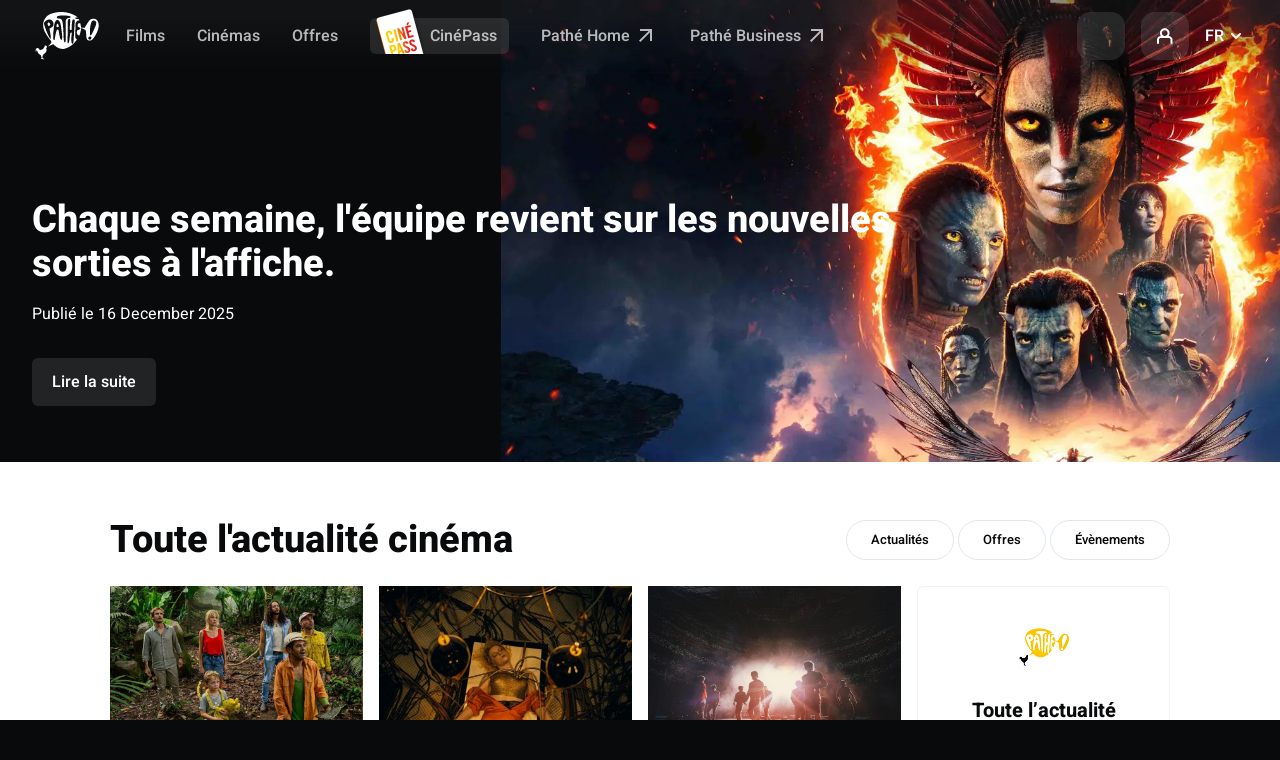

--- FILE ---
content_type: text/html; charset=utf-8
request_url: https://accounts.google.com/o/oauth2/postmessageRelay?parent=https%3A%2F%2Fwww.pathe.fr&jsh=m%3B%2F_%2Fscs%2Fabc-static%2F_%2Fjs%2Fk%3Dgapi.lb.en.2kN9-TZiXrM.O%2Fd%3D1%2Frs%3DAHpOoo_B4hu0FeWRuWHfxnZ3V0WubwN7Qw%2Fm%3D__features__
body_size: 162
content:
<!DOCTYPE html><html><head><title></title><meta http-equiv="content-type" content="text/html; charset=utf-8"><meta http-equiv="X-UA-Compatible" content="IE=edge"><meta name="viewport" content="width=device-width, initial-scale=1, minimum-scale=1, maximum-scale=1, user-scalable=0"><script src='https://ssl.gstatic.com/accounts/o/2580342461-postmessagerelay.js' nonce="GVB7WJZ8-Yyu7hm0WRsfbA"></script></head><body><script type="text/javascript" src="https://apis.google.com/js/rpc:shindig_random.js?onload=init" nonce="GVB7WJZ8-Yyu7hm0WRsfbA"></script></body></html>

--- FILE ---
content_type: application/javascript
request_url: https://www.pathe.fr/nJ9X9Cdkg3oupwU6zA/Ou9YNfkpzVhc0Dc9/LloSAg/bRRRB/TFrbEoB
body_size: 171979
content:
(function(){if(typeof Array.prototype.entries!=='function'){Object.defineProperty(Array.prototype,'entries',{value:function(){var index=0;const array=this;return {next:function(){if(index<array.length){return {value:[index,array[index++]],done:false};}else{return {done:true};}},[Symbol.iterator]:function(){return this;}};},writable:true,configurable:true});}}());(function(){MX();QSh();jPh();var ZI=function Dx(UQ,VY){var pt=Dx;for(UQ;UQ!=xN;UQ){switch(UQ){case SF:{UQ+=F8;for(var Ex=q1;Qf(Ex,cz.length);++Ex){Ox()[cz[Ex]]=U5(EU(Ex,OR))?function(){return Gp.apply(this,[gH,arguments]);}:function(){var bR=cz[Ex];return function(IU,l0){var tf=A1(IU,l0);Ox()[bR]=function(){return tf;};return tf;};}();}}break;case JN:{if(I3(H0,q1)){do{var Xx=f1(EU(Zf(H0,YP),l1[EU(l1.length,zf)]),Gz.length);var IY=PY(Y3,H0);var vU=PY(Gz,Xx);Er+=N0(pF,[E0(Vp(E0(IY,vU)),Wr(IY,vU))]);H0--;}while(I3(H0,q1));}UQ=fA;}break;case XX:{var x1=VY[LA];S1.Kl=Dx(bF,[x1]);UQ=xN;while(Qf(S1.Kl.length,B))S1.Kl+=S1.Kl;}break;case cs:{var II=VY[LA];A1.PH=Dx(nA,[II]);UQ=xN;while(Qf(A1.PH.length,kY))A1.PH+=A1.PH;}break;case QX:{var Ap=Zf([],[]);var US=f1(EU(C3,l1[EU(l1.length,zf)]),Y0);var CP=cr[FQ];UQ=YX;var vR=q1;}break;case PN:{while(Qf(KR,Mr.length)){bQ()[Mr[KR]]=U5(EU(KR,sU))?function(){return Gp.apply(this,[Vh,arguments]);}:function(){var qS=Mr[KR];return function(ct,RP,Qp,hz){var Mp=AP(ct,RP,j5,s3);bQ()[qS]=function(){return Mp;};return Mp;};}();++KR;}UQ=xN;}break;case KO:{UQ=xN;if(I3(qx,q1)){do{LR+=lt[qx];qx--;}while(I3(qx,q1));}return LR;}break;case Vk:{UQ=xN;var Kr=VY[LA];VU.gC=Dx(MH,[Kr]);while(Qf(VU.gC.length,Kj))VU.gC+=VU.gC;}break;case r8:{var cz=VY[LA];UQ=SF;SR(cz[q1]);}break;case fA:{UQ+=Qs;return jr(vF,[Er]);}break;case YX:{if(Qf(vR,CP.length)){do{var X3=PY(CP,vR);var mQ=PY(AP.E,US++);Ap+=N0(pF,[Wr(E0(Vp(X3),mQ),E0(Vp(mQ),X3))]);vR++;}while(Qf(vR,CP.length));}UQ+=kD;}break;case Kh:{return Ap;}break;case L6:{l1.push(rr);RU=function(wx){return Dx.apply(this,[XX,arguments]);};UQ+=Ak;N0(Q,[DY,HR]);l1.pop();}break;case Wk:{l1.push(fI);gS=function(Qx){return Dx.apply(this,[F8,arguments]);};jr(tO,[J1,br,nt,Lr]);UQ+=Rl;l1.pop();}break;case bF:{var cY=VY[LA];var xY=Zf([],[]);UQ+=bk;for(var L3=EU(cY.length,zf);I3(L3,q1);L3--){xY+=cY[L3];}return xY;}break;case HH:{var FQ=VY[LA];var C3=VY[z6];UQ-=E9;var bY=VY[kl];var zQ=VY[Vk];}break;case nA:{var lr=VY[LA];var Az=Zf([],[]);var sp=EU(lr.length,zf);UQ+=N6;while(I3(sp,q1)){Az+=lr[sp];sp--;}return Az;}break;case M6:{UQ+=D6;if(I3(lz,q1)){do{r0+=W1[lz];lz--;}while(I3(lz,q1));}return r0;}break;case UC:{var H0=EU(Y3.length,zf);UQ-=WF;}break;case jk:{l1.push(Ux);SR=function(tS){return Dx.apply(this,[cs,arguments]);};A1.call(null,sf,cU);UQ=xN;l1.pop();}break;case Cl:{var lt=VY[LA];var LR=Zf([],[]);UQ+=WN;var qx=EU(lt.length,zf);}break;case Vh:{l1.push(Jr);dx=function(L1){return Dx.apply(this,[MD,arguments]);};N0.call(null,Is,[J1,sj,fj,zz]);UQ=xN;l1.pop();}break;case MD:{UQ+=IH;var KU=VY[LA];AP.E=Dx(Ll,[KU]);while(Qf(AP.E.length,SN))AP.E+=AP.E;}break;case F8:{var MY=VY[LA];UQ+=SF;wz.TD=Dx(Cl,[MY]);while(Qf(wz.TD.length,LS))wz.TD+=wz.TD;}break;case MH:{var W1=VY[LA];UQ+=GO;var r0=Zf([],[]);var lz=EU(W1.length,zf);}break;case Ll:{var Vr=VY[LA];var bj=Zf([],[]);for(var mR=EU(Vr.length,zf);I3(mR,q1);mR--){bj+=Vr[mR];}return bj;}break;case I6:{UQ-=f8;var Mr=VY[LA];dx(Mr[q1]);var KR=q1;}break;case El:{var YP=VY[LA];var Mz=VY[z6];var Gz=gf[GQ];var Er=Zf([],[]);UQ=UC;var Y3=gf[Mz];}break;case md:{UQ=xN;l1.push(jf);wt=function(w3){return Dx.apply(this,[Vk,arguments]);};jr.call(null,C6,[sx,fY]);l1.pop();}break;}}};var bz=function(Wx){var vj=1;var tr=[];var ht=K9["Math"]["sqrt"](Wx);while(vj<=ht&&tr["length"]<6){if(Wx%vj===0){if(Wx/vj===vj){tr["push"](vj);}else{tr["push"](vj,Wx/vj);}}vj=vj+1;}return tr;};var x3=function(Q5){var gQ=0;for(var g3=0;g3<Q5["length"];g3++){gQ=gQ+Q5["charCodeAt"](g3);}return gQ;};var K9;var jr=function r5(vS,lQ){var mp=r5;for(vS;vS!=Gd;vS){switch(vS){case n8:{var vI=r5(Ul,[]);var Np=Pj?K9[C4(typeof qn()[kB(zf)],'undefined')?qn()[kB(wL)].apply(null,[N2,Dg,I2,Rq]):qn()[kB(QP)](wL,DD,V7,I4)]:K9[Ox()[nj(QP)].apply(null,[vs,J5])];for(var KJ=q1;Qf(KJ,RG[fq()[Ym(q1)].apply(null,[LE,Oc])]);KJ=Zf(KJ,zf)){km[Ox()[nj(Lr)](pE,dL)](Np(vI(RG[KJ])));}vS=nE;var NT;}break;case TE:{return Zg;}break;case tA:{vS=Gd;for(var lb=q1;Qf(lb,qZ[T4[q1]]);++lb){Pw()[qZ[lb]]=U5(EU(lb,w7))?function(){Jm=[];r5.call(this,Pl,[qZ]);return '';}:function(){var PW=qZ[lb];var CG=Pw()[PW];return function(Bw,Vq,v7,P7,Jq,tG){if(C4(arguments.length,q1)){return CG;}var Wc=Iq(h8,[Bw,Vq,z2,Lc,UW,tG]);Pw()[PW]=function(){return Wc;};return Wc;};}();}}break;case VE:{for(var mL=q1;Qf(mL,Rg[A4(typeof fq()[Ym(q1)],'undefined')?fq()[Ym(q1)](CE,Oc):fq()[Ym(zf)](UZ,Bc)]);mL=Zf(mL,zf)){(function(){var Oq=Rg[mL];l1.push(Ab);var qq=Qf(mL,p7);var hn=qq?Ox()[nj(q1)].apply(null,[wN,wW]):A4(typeof qn()[kB(q1)],Zf('',[][[]]))?qn()[kB(q1)].call(null,gn,XC,F4,bB):qn()[kB(wL)](RB,nm,zf,Hc);var gb=qq?K9[Ox()[nj(QP)](EZ,J5)]:K9[qn()[kB(QP)](wL,A6,dc,CM)];var JJ=Zf(hn,Oq);sX[JJ]=function(){var FL=gb(Tg(Oq));sX[JJ]=function(){return FL;};return FL;};l1.pop();}());}vS-=wh;}break;case vC:{return r5(Is,[Eq]);}break;case zs:{while(C7(Zc,q1)){if(A4(LW[Pb[wL]],K9[Pb[zf]])&&I3(LW,XZ[Pb[q1]])){if(nG(XZ,Gc)){LZ+=N0(pF,[Aq]);}return LZ;}if(C4(LW[Pb[wL]],K9[Pb[zf]])){var jZ=Db[XZ[LW[q1]][q1]];var nc=r5.call(null,rX,[Zf(Aq,l1[EU(l1.length,zf)]),jZ,LW[zf],Zc]);LZ+=nc;LW=LW[q1];Zc-=Gp(Q,[nc]);}else if(C4(XZ[LW][Pb[wL]],K9[Pb[zf]])){var jZ=Db[XZ[LW][q1]];var nc=r5.call(null,rX,[Zf(Aq,l1[EU(l1.length,zf)]),jZ,q1,Zc]);LZ+=nc;Zc-=Gp(Q,[nc]);}else{LZ+=N0(pF,[Aq]);Aq+=XZ[LW];--Zc;};++LW;}vS=sD;}break;case jF:{vS=Gd;while(Qf(sT,XB[m2[q1]])){rc()[XB[sT]]=U5(EU(sT,wL))?function(){TZ=[];r5.call(this,Cd,[XB]);return '';}:function(){var zL=XB[sT];var FM=rc()[zL];return function(nL,GB,L4,l4){if(C4(arguments.length,q1)){return FM;}var Fw=Iq(tO,[nL,GB,L4,Jw]);rc()[zL]=function(){return Fw;};return Fw;};}();++sT;}}break;case Cd:{vS+=rk;var XB=lQ[LA];var sT=q1;}break;case Q9:{vS-=zl;for(var MG=EU(nZ.length,zf);I3(MG,q1);MG--){var Qm=f1(EU(Zf(MG,OT),l1[EU(l1.length,zf)]),nn.length);var LJ=PY(nZ,MG);var mB=PY(nn,Qm);In+=N0(pF,[Wr(E0(Vp(LJ),mB),E0(Vp(mB),LJ))]);}}break;case XO:{vS+=Vk;if(Qf(Og,xL.length)){do{cq()[xL[Og]]=U5(EU(Og,cZ))?function(){return Gp.apply(this,[Wk,arguments]);}:function(){var DL=xL[Og];return function(IW,gB){var hq=VU(IW,gB);cq()[DL]=function(){return hq;};return hq;};}();++Og;}while(Qf(Og,xL.length));}}break;case dD:{Aq=EU(bw,l1[EU(l1.length,zf)]);vS-=fk;}break;case fC:{vS-=ps;return b7;}break;case DF:{vS=Gd;for(var QL=q1;Qf(QL,gJ.length);QL++){var M2=PY(gJ,QL);var tm=PY(wz.TD,wG++);BG+=N0(pF,[E0(Wr(Vp(M2),Vp(tm)),Wr(M2,tm))]);}return BG;}break;case ND:{var A7=lc[Qw];var Eq=Zf([],[]);var n2=lc[p4];vS+=ls;var KG=EU(n2.length,zf);}break;case sD:{vS=Gd;return LZ;}break;case I:{if(Qf(O7,KL.length)){do{var vJ=PY(KL,O7);var MB=PY(A1.PH,f7++);Zg+=N0(pF,[E0(Vp(E0(vJ,MB)),Wr(vJ,MB))]);O7++;}while(Qf(O7,KL.length));}vS+=g8;}break;case ks:{vS=fC;var bZ=SJ[Ug];for(var Mm=q1;Qf(Mm,bZ.length);Mm++){var sb=PY(bZ,Mm);var rm=PY(VU.gC,XL++);b7+=N0(pF,[Wr(E0(Vp(sb),rm),E0(Vp(rm),sb))]);}}break;case WC:{Jm=[Bq,xg(wL),QP,xg(zf),Fb,xg(D7),xg(zf),QP,xg(Lr),sU,xg(xT),Fb,xg(bB),xg(w7),Hc,xg(xT),F4,xg(wL),xg(lJ),xg(OR),xg(wL),zf,Bq,xg(IL),QP,Un,xg(QP),dW,xg(dW),xg(qm),EL,xT,xg(Bq),Un,xg(cW),z2,QP,xg(D7),QP,xg(f2),OL,xg(xT),Fb,xg(bB),xg(dL),xg(Fb),QP,w7,xg(QW),Gn,[LB],zf,xg(zf),xg(Fb),wL,QP,xT,xg(Kn),G4,xg(zf),xg(D7),fj,xg(lJ),xg(bB),xg(lJ),xg(E7),xg(zf),zz,xg(Un),xg(QP),xg(OR),xg(D7),Gn,xg(Un),QP,sU,xg(dL),xg(pM),[DB],q1,zf,I4,zf,Ew,xg(w7),pM,[q1],xg(v0),DB,xg(Yn),t7,xg(tW),Lc,xg(OR),[zf],xg(v0),DB,xg(f2),xg(Hg),JM,pM,[q1],xg(Yn),Hg,q1,f2,[w7],Un,xg(OR),xg(jL),dT,[vc],xg(jL),q1,xg(Fb),Mg,sU,xg(Bq),xg(xT),dL,xg(QP),xg(t7),Hg,q1,f2,[w7],Un,xg(OR),xg(jL),dT,[vc],xg(cW),NG,xT,xg(pM),[Yb],xg(dT),dc,pM,[q1],[Tn],xg(OR),[zf],xg(v0),DB,[w7],Un,xg(OR),xg(jL),DB,OR,xg(OJ),Bn,pM,[q1],[Tn],xg(OR),[zf],xg(v0),DB,xg(v0),q1,xg(Fb),JM,pM,[q1],xg(Yn),Hg,q1,f2,[w7],Un,xg(OR),xg(jL),dT,[vc],xg(jL),q1,v0,xg(jL),EL,[QW],xg(EL),q1,q1,fw,[vc],xg(jL),q1,v0,xg(nt),Hc,q1,fw,[vc],xg(cW),[dW],xg(QW),xg(Qn),Mg,sU,xg(Bq),xg(xT),dL,xg(QP),xg(t7),F4,zz,[w7],Un,xg(OR),xg(jL),DB,OR,xg(Mg),nB,xg(Yn),t7,xg(tW),DB,xg(DJ),pM,[q1],xg(v0),Lc,xg(t7),zf,Lc,xg(XT),nt,xg(wL),xg(D7),xg(Pc),nt,zf,xg(wL),xg(OR),xg(sU),Yb,xg(Lc),s2,f2,xg(EL),Xg,pM,[q1],xg(jL),zf,Lc,xg(OR),[zf],xg(v0),Pc,F4,xg(rZ),NG,[Bq],Pc,xg(mG),cW,wL,xg(Mg),rZ,xg(Q2),fj,dW,bB,xg(lJ),xg(wL),Yb,xg(jL),[dW],xg(V2),OJ,xg(I2),Q2,xg(Tq),zz,xg(Lr),fj,xg(Tn),mG,xg(OR),xg(Kn),sx,xg(QP),zf,xg(xT),dL,wL,lJ,xg(Rq),Ew,xg(Bn),fj,dW,bB,xg(lJ),xg(wL),Yb,xg(jL),vc,zf,zf,QP,lJ,xg(OR),xg(w7),sx,xg(QP),zf,xg(xT),dL,wL,lJ,QP,q1,xg(fw),pM,[q1],xg(jL),Yn,[jL],xg(LS),Lc,xg(Lr),xg(s2),DJ,xg(w7),xg(Jc),mG,xg(f2),nB,xg(w7),xT,OR,xg(cZ),F4,xg(Mg),EL,xg(Tn),xg(Hg),JM,pM,[q1],xg(Yn),Hg,q1,f2,[w7],Un,xg(OR),xg(jL),dT,[vc],xg(tJ),I4,[vc],xg(I2),V7,wL,xg(Mg),tW,xg(xq),Tn,xg(dT),NG,xT,xg(pM),[Yb],Un,q1,[BM],Xg,xT,xg(pM),[Yb],xg(s3),Un,f2,xg(QW),Tn,xg(dT),dT,fj,sU,xg(xT),xg(xT),xg(Y0),Jw,xg(pM),[Yb],Un,q1,[BM],Gn,fj,sU,xg(xT),xg(xT),xg(Y0),Jw,xg(pM),[Yb],xg(s3),Un,Tq,xg(IL),Tn,xg(dT),jL,xg(lJ),xg(Hc),[mb],xg(dW),dL,sU,w7,q1,[BM],qm,xg(lJ),xg(Hc),[mb],xg(dW),dL,sU,xg(Pc),s2,Jw,pM,[q1],xg(v0),jL,xg(cW),Yn,[jL],xg(LS),Lc,xg(OR),[zf],xg(v0),IL,dW,bB,xg(lJ),xg(wL),Yb,xg(jL),vc,zf,zf,QP,lJ,xg(OR),xg(w7),sx,xg(QP),zf,xg(xT),dL,wL,lJ,xg(Mg),Yn,xg(nB),jL,xg(jL),[v0],Jw,xg(V2),V2,OR,Lr,xg(bB),xg(bB),dL,xg(Yb),zf,Un,xg(Lr),[Ag],xg(Fb),f2,Bq,xg(zf),xg(bB),QP,xg(wL),D7,xg(QP),xg(Yb),zf,Un,xg(Lr),[Ag],xg(Fb),R7,xg(lJ),xg(OR),xT,xg(dW),zf,Un,xg(Lr),[Ag],[w0],nB,xg(s2),DJ,xg(w7),Jc,xg(OR),xg(wL),Lr,wL,xg(w7),xg(cW),nt,wL,xg(Mg),xg(Un),q1,Lr,DB,xg(Y0),xg(wL),dW,xg(Yb),lJ,[K2],xg(w7),xg(Xg),Xg,pM,[q1],xg(jL),Yn,[jL],xg(LS),Lc,xg(OR),[zf],xg(v0),DB,xg(s2),DJ,xg(w7),xg(Jc),mG,F4,q1,xg(DJ),pM,[q1],xg(v0),nt,xg(R7),Yn,[jL],xg(V2),rZ,xg(Pc),[xT],TG,xg(I2),EL,xg(Yn),q1,Yn,xg(JM),[dW],xg(Pc),tW,lJ,lJ,zf,xg(dW),dL,xg(xT),wL,Un,xg(OR),xg(jL),Mc,xg(f2),dT,xg(xq),LS,xg(t7),EL,xg(Tn),fj,dW,bB,xg(lJ),xg(wL),Yb,xg(jL),EL,pM,xg(dL),xg(Fb),dW,xg(pM),xg(Ew),OL,xg(V7),[dW],xg(LS),QP,tW,xg(xq),Q2,xg(OR),fj,xg(wm),t7,xg(rZ),jL,D7,q1,xg(Gn),wL,xg(qm),fj,f2,[zf],xg(v0),tW,xg(V7),V2,xg(EL),xg(Un),Ew,Un,lJ,bB,xg(Lr),xg(Fb),xg(sU),xg(OJ),Un,[v0],fj,xg(Tn),Yn,xg(nB),V2,xg(V2),tW,xg(Yn),DB,xg(DB),QP,EL,Hc,xg(DJ),pM,[q1],xg(v0),nB,xg(Tq),Yn,[jL],xg(LS),Lc,xg(Lr),xg(wL),Lr,wL,xg(OR),[zf],dL,xg(Lr),[w7],xg(Jw),xg(F4),Yn,zf,QP,xg(lJ),xg(Bq),xT,xg(t7),Un,EL,Yb,xg(xT),xg(tJ),zz,xg(jL),[Bn],t7,xg(jL),V2,xg(LS),DB,q1,xg(Y0),xg(wL),dW,xg(Yb),lJ,[K2],xg(OR),[zf],dL,xg(Lr),[w7],xg(Jw),xg(F4),Lc,xg(Bq),Un,xg(QP),bB,xg(cB),Un,EL,Yb,xg(xT),xg(tJ),zz,OR,q1,q1,xg(F4),xg(f2),tW,xg(lJ),xg(Yb),pM,xg(dT),vc,xg(xq),NG,[Bq],s3,xg(dT),cW,wL,xg(rZ),Jw,pM,[q1],xg(v0),Mc,xg(v0),zf,Lc,wL,xg(DJ),pM,[q1],xg(v0),XT,xg(Mg),zf,Lc,wL,xg(DJ),pM,[q1],xg(v0),JM,xg(LS),zf,Lc,wL,xg(Lr),[Bq],OL,xg(E7),cW,wL,xg(rZ),Jw,xg(cW),z2,xg(NG),tW,xg(tW),xg(Fb),cW,pM,[q1],xg(jL),zf,Lc,xg(OR),[zf],xg(v0),DB,xg(Bq),zf,Un,Un,xg(DB),q1,fj,NG,[Bq],Rq,xg(Tc),fj,dW,bB,xg(lJ),xg(wL),Yb,xg(jL),V2,xg(wL),pM,xg(Tn),sx,xg(QP),lJ,xg(lJ),lJ,[w7],xg(fw),DJ,xg(zz),R7,xg(zz),Tc,xg(OL),q1,OL,xg(Pc),Pc,xg(Pc),QW,xg(QW),dT,wL,xg(qm),q1,q1,fj,LS,xg(Mg),q1,Mg,xg(Mc),Hc,q1,Q2,xg(nB),q1,tW,xg(V7),[Bn],TG,xg(R7),tW,xg(Yn),xg(QP),q1,wL,z2,xg(E7),zz,xg(v0),fj,NG,[Bq],rZ,xg(AB),dc,xg(vc),[dW],xg(mG),V2,xg(nB),[dW],xg(mG),fj,dW,bB,xg(lJ),xg(wL),Yb,xg(jL),EL,pM,xg(dL),xg(Fb),dW,xg(pM),xg(Ew),z2,xg(cW),fj,Jw,pM,[q1],xg(v0),AB,xg(Qn),Yn,xg(R7),Lc,xg(Jc),xg(V2),Yn,xg(OR),dW,xg(Fb),xg(Lc),Un,xg(Un),Lc,xg(Bq),Un,xg(QP),bB,xg(cB),Un,xg(Un),s3,[zf],xg(Yn),NG,xg(IL),xq,OR,QP,xg(tJ),Hc,wL,lJ,xg(Tq),q1,cW,pM,[q1],xg(jL),t7,xg(tW),Lc,xg(w7),xg(cW),Yn,xg(nB),jL,xg(jL),xg(Fb),cW,pM,[q1],[Tn],xg(OR),[zf],xg(v0),DB,xg(Bq),zf,Un,xg(Pc),Q2,Un,lJ,bB,xg(Lr),xg(Fb),xg(sU),xg(Ew),t7,xg(jL),nB,xg(R7),[XT],[XT],DB,xg(DJ),pM,[q1],xg(v0),Jn,xg(s3),t7,xg(jL),V2,xg(LS),Lc,xg(w7),pM,[q1],xg(v0),v0,xg(jL),V7,[Mw],xg(tW),f2,xg(zz),[xT],Yn,xg(IL),Jw,xg(Tq),t7,xg(DJ),D7,xg(Bq),xg(Q2),jL,xg(jL),EL,xg(xq),fj,[Tc],xg(sU),Lc,xg(Bq),Un,xg(QP),bB,xg(cB),xg(zf),Hc,q1,IL,xg(cW),jL,[w7],xg(LS),[xT],jL,xg(Xg),IL,xg(cW),[sx],xg(NG),OL,xg(vc),Xg,xg(xq),nB,xg(w7),xT,OR,xg(cZ),xg(E7),f2,[zf],xg(v0),nt,xg(Rq),q1,xg(Fb),Rq,xg(dL),bB,xg(lJ),xg(wL),Yb,xg(Lc),Hg,q1,f2,xg(Yn),R7,xg(t7),xg(QP),q1,tW,xg(V7),[Bn],R7,xg(OL),xg(Un),Ew,q1,wL,fw,xg(fw),bB,xT,xg(Lc),Lr,fw,QW,xg(f2),[Jn],xg(Ew),R7,xg(Pc),Q2,q1,wL,fw,xg(fw),bB,xT,xg(R7),lJ,jL,xg(Bq),xg(QP),OR,xg(jL),q1,cW,pM,[q1],[Tn],xg(dL),xg(jL),xg(sU),Yn,xg(OR),dW,xg(Fb),xg(Lc),Un,nB,xg(nB),tW,xg(tW),f2,xg(zz),DB,xg(DB),QP,xg(Fb),cW,pM,[q1],[Tn],xg(dL),xg(jL),xg(sU),Lc,xg(Bq),Un,xg(QP),bB,xg(cB),Un,nB,xg(nB),tW,xg(tW),f2,xg(zz),[XT],Yb,Jw,xg(f2),[Jn],xg(Ew),R7,xg(t7),lJ,jL,xg(Bq),xg(QP),OR,xg(jL),q1,cW,pM,[q1],[Tn],xg(w7),xg(xq),nB,xg(w7),xT,OR,xg(cZ),xg(mG),f2,xg(nB),tW,xg(Rq),cW,xg(Ew),DB,xg(DB),QP,xg(Fb),cW,pM,[q1],[Tn],xg(OR),[zf],xg(v0),v0,xg(jL),xg(sU),Lc,xg(Bq),Un,xg(QP),bB,xg(cB),Un,nB,xg(nB),tW,xg(tW),f2,xg(zz),[XT],DB,xg(Y0),xg(NG),JM,xg(cW),[sx],xg(cW),DB,xg(Lr),[Bq],V7,xg(QW),wW,xg(V7),Yn,xg(Bq),zf,Un,xg(OL),xg(Un),Ew,Un,lJ,bB,xg(Lr),xg(Fb),xg(sU),xg(OJ),Un,[v0],Bn,pM,[q1],xg(jL),Yn,xg(nB),jL,xg(tW),Lc,xg(w7),pM,[q1],xg(v0),TG,xg(OL),zf,Lc,xg(OR),[zf],xg(v0),v0,xg(OR),fj,xg(wm),Pc,xg(Ew),q1,cW,pM,[q1],xg(jL),Ew,xg(V2),OJ,xg(jL),Lc,xg(dL),xg(jL),Yn,[jL],xg(V2),OJ,xg(jL),[XT],DB,xg(xT),[zf],xg(v0),V7,xg(Tn),Tn,xg(sx),sx,xg(dT),jL,xg(Bq),xg(QP),OR,xg(jL),OL,xg(OJ),OJ,xg(jL),Yb,EL,xg(OL),zf,DB,q1,xg(DB),DB,xg(DJ),pM,[q1],xg(v0),Bn,xg(Tn),Yn,[jL],xg(LS),[xT],v0,xg(Q2),xg(Hg),[A2],xg(Yb),Gn,xg(dW),Yb,wL,xg(Lc),s2,f2,[zf],xg(v0),jL,pM,[q1],xg(jL),[vq],[dT],xg(sU),OJ,dW,xg(dW),xg(wL),fj,xg(zf),xg(xT),lJ,xg(Lr),xg(Pc),[AB],Q2,xg(Pc),[xq],v0,xg(OR),fj,xg(wm),AB,[nB],AB,Kn,OR,xg(OR),[Yb],xg(Lc),tW,Un,xg(nt),V7,xT,sU,xg(dL),xg(Fb),QP,w7,xg(XT),Lc,QP,xg(Lr),q1,xg(lJ),lJ,xg(Lr),xg(Pc),Lr,fj,[Tc],xg(sU),V7,Bq,xg(wL),QP,xg(Fb),xg(Lr),pM,xg(pM),xg(zf),xg(rZ),[AB],Q2,xg(Pc),Lc,[dT],xg(sU),Lc,xg(Bq),Un,xg(QP),bB,xg(cB),[AB],I2,xg(jL),[xq],tW,xg(wW),f2,[zf],dL,xg(lJ),xg(w7),xT,OR,xg(cZ),xg(Jw),LS,xg(Lr),[Q2],xg(Fb),xq,xT,xg(zf),xg(OR),[Ag],Rq,q1,xg(DJ),OR,QP,xg(t7),Ew,xg(f2),[I4],xg(dc),I2,xg(OJ),V2,xg(f2),[sx],xg(E7),Bn,xg(wW),q1,xg(fj),[xT],V7,xg(Tn),mG,xg(f2),vc,zf,Lr,xg(Lr),wL,xg(sU),dW,xg(pM),xg(E7),[Tc],V2,xg(xq),[xT],cB,xg(xq),sx,xg(f2),V2,xg(EL),V2,xg(LS),fj,[Tc],Rq,xg(Yn),Lc,[dT],Rq,xg(xq),q1,q1,dT,xg(OL),zz,Bq,xg(zf),sU,xg(xT),lJ,Lr,xg(cZ),xg(E7),f2,[zf],xg(v0),cB,bB,q1,xg(I4),xg(QP),xg(cW),xg(sU),Yn,xg(OR),dW,xg(Fb),xg(Lc),[AB],mG,xg(f2),[I4],xg(NG),LS,xg(f2),Pc,xg(D7),OR,sU,xg(f2),mG,xg(f2),Q2,[bc],mG,xg(f2),[sx],xg(Bn),E7,Lr,Lr,xg(D7),xg(Pc),tW,xg(QP),xg(cW),xg(sU),Lc,xg(Bq),Un,xg(QP),bB,xg(cB),[AB],mG,xg(f2),[I4],xg(NG),Lc,[dT],xg(sU),[A2],xg(Yb),Gn,xg(dW),Yb,wL,xg(Lc),[AB],Q2,xg(Pc),[xq],v0,xg(Q2),xg(Hg),V7,Bq,xg(wL),QP,xg(Fb),xg(Lr),pM,xg(pM),xg(zf),xg(rZ),Un,V2,xg(f2),[sx],xg(Bn),E7,xg(f2),vc,lJ,Un,xg(QP),xg(pM),dW,xg(Yb),lJ,xg(E2),dT,xg(w7),wL,xT,Fb,[Fb],xg(jL),Ew,xg(f2),[sx],xg(cW),DB,[pq],xg(OJ),s3,[zf],xg(Yn),[AB],mG,xg(f2),[I4],xg(cW),q1,z2,xg(f2),dT,zf,cZ,QP,xg(lJ),Fb,xg(Yn),xg(sU),s3,[zf],xg(Yn),Un,V2,xg(f2),[sx],xg(cW),fj,dT,xg(Q2),xg(Hg),OJ,dW,xg(dW),xg(wL),fj,xg(zf),xg(xT),lJ,xg(Lr),xg(Pc),s2,NG,[Bq],OJ,xg(QW),Jw,xg(Tq),Yn,[jL],xg(LS),fj,[Tc],xg(sU),Yn,zf,QP,xg(lJ),xg(Bq),xT,xg(t7),[AB],QW,xg(EL),jL,[w7],xg(LS),Lc,[dT],jL,xg(Q2),mG,xg(f2),[f2],xg(QW),xg(Qn),V7,Bq,xg(wL),QP,xg(Fb),xg(Lr),pM,xg(pM),xg(zf),xg(rZ),F4,xg(F4),[A2],xg(xT),cZ,xg(Fb),Lr,xg(bB),xg(rZ),Un,f2,xg(EL),[sx],xg(E7),q1,q1,dT,xg(OL),zz,Bq,xg(zf),sU,xg(xT),lJ,Lr,xg(cZ),xg(E7),f2,[zf],dL,xg(lJ),xg(w7),xT,OR,xg(cZ),xg(Jw),Xg,xg(EL),[sx],xg(NG),xq,xT,xg(zf),xg(OR),xg(Jw),Jw,xg(f2),[f2],F4,q1,xg(Qw),Lc,xg(Bq),Un,xg(QP),bB,xg(cB),[AB],QW,xg(EL),jL,[w7],xg(z2),q1,wL,jL,xg(Q2),xg(Hg),V7,Bq,xg(wL),QP,xg(Fb),xg(Lr),pM,xg(pM),xg(zf),xg(rZ),Un,V2,xg(f2),[I4],xg(dc),[Pc],V2,xg(f2),[sx],xg(E7),QW,xg(EL),[sx],xg(cW),DB,q1,q1,xg(DJ),pM,[q1],xg(v0),z2,xg(f2),Yn,xg(nB),jL,xg(tW),[xT],Pc,xg(mG),EL,xg(JM),[I4],xg(xq),rZ,xg(Q2),f2,xg(jL),NG,xT,xg(pM),[Yb],xg(DJ),Un,xg(bB),xg(sx),[Tc],v0,xg(Lr),[Q2],dL,q1,q1,Q2,xg(Pc),tW,[zf],xg(v0),Lc,xg(JM),vc,zf,Lr,xg(Lr),wL,xg(sU),dW,xg(pM),[nt],xg(Tq),xg(Un),Lc,xg(Bq),Un,xg(QP),bB,xg(cB),[AB],mG,xg(z2),q1,v0,xg(jL),NG,xT,xg(pM),[Yb],xg(JM),JM,[zf],xg(nB),q1,wL,t7,xg(JM),[I4],xg(dc),xg(Hg),s3,[zf],xg(Yn),Un,jL,xg(JM),[sx],xg(E7),V2,xg(Lr),[Q2],xg(Fb),dT,xg(f2),Yn,xg(nB),jL,xg(tW),QP,xg(Un),Lc,xg(Bq),Un,xg(QP),bB,xg(cB),[AB],EL,xg(JM),[I4],xg(NG),nt,q1,xg(J5),s3,[zf],xg(Yn),xg(zf),Hc,q1,mG,xg(z2),q1,wL,t7,xg(JM),[I4],xg(dc),[Pc],jL,xg(JM),[sx],xg(E7),Q2,xg(OR),fj,xg(wm),qm,AB,xg(OR),xg(xT),xg(Jc),[nB],I2,I4,xg(QP),xg(Pc),tW,xT,xg(pM),[Yb],xg(Lc),JM,xT,xg(Un),D7,[SG],s3,wL,xg(QP),Lr,xg(dL),xg(lJ),zf,xg(Pc),V7,xg(V7),Lr,xg(lJ),OR,zz,xg(zz),xg(OR),lJ,xg(Lr),Rq,[F4],xg(rZ),Lr,q1,QP,JM,xg(EL),NG,[Bq],TG,xg(I2),Jw,xg(Tq),jL,xg(rZ),nB,xg(jL),NG,xT,xg(pM),[Yb],xg(jL),jL,xg(JM),[sx],xg(cW),fj,[Tc],xg(sU),Lc,xg(Bq),Un,xg(QP),bB,xg(cB),[AB],I2,xg(V7),jL,[w7],xg(LS),tW,[zf],xg(v0),Lc,xg(JM),[I4],xg(dc),[Pc],jL,xg(JM),[sx],xg(E7),I2,xg(V7),[sx],xg(NG),jL,xg(JM),vc,zf,Lr,xg(Lr),wL,xg(sU),dW,xg(pM),[nt],xg(Tq),JM,xg(EL),NG,[Bq],tW,xg(Bn),I2,xg(V7),[sx],xg(Bn),f2,[zf],xg(v0),tW,xg(E7),E7,xg(NG),[f2],xg(QW),xg(DJ),t7,xg(DJ),s2,xg(jL),JM,xg(dL),D7,wL,xg(OR),bB,xg(QW),dW,Bq,xg(bB),xg(bB),xg(Jc),Bn,xg(NG),nB,xg(w7),xT,OR,xg(cZ),xg(V2),jL,xg(JM),[dc],xg(f2),f2,xg(jL),[dc],xg(mG),E2,xg(Bq),xg(f2),xg(Un),s3,[zf],xg(Yn),xg(zf),Hc,q1,EL,xg(JM),[I4],xg(cW),q1,wL,t7,xg(JM),[I4],xg(dc),xg(Hg),Yn,xg(OR),dW,xg(Fb),xg(Lc),Un,jL,xg(JM),[sx],xg(E7),V2,xg(Lr),[Q2],xg(Lr),QP,jL,xg(JM),vc,zf,Lr,xg(Lr),wL,xg(sU),dW,xg(pM),[nt],xg(Tq),JM,xg(OL),Yb,IL,xg(IL),xg(fj),t7,xg(JM),[I4],xg(dc),[Pc],jL,xg(JM),[sx],xg(E7),Q2,xg(OR),fj,xg(wm),qm,AB,xg(OR),xg(xT),xg(Jc),[nB],OL,xT,xg(pM),[Yb],xg(Lc),Lc,xg(dL),D7,wL,xg(OR),bB,xg(DB),tW,Un,[SG],V7,dL,xg(v0),TG,xg(dL),bB,xg(lJ),xg(wL),Yb,xg(Lc),Lr,QP,jL,xg(JM),vc,zf,Lr,xg(Lr),wL,xg(sU),dW,xg(pM),[nt],xg(Tq),JM,xg(OL),DB,xg(DJ),pM,[q1],xg(v0),IL,xg(dc),Yn,xg(R7),[xT],Lc,xg(EL),cW,xg(Lr),xg(wL),Lr,[V2],xg(Xg),zz,xg(s2),xg(Jw),tJ,Jc,xg(rZ),xg(Un),xg(Yb),tW,lJ,xg(v0),DB,xg(v0),q1,wL,t7,xg(JM),EL,xg(wL),dW,xg(Yb),lJ,xg(Hc),E2,xg(Bq),[OG],xg(E7),Bn,xg(qm),QP,sU,xg(fj),tW,lJ,xg(v0),DB,xg(v0),q1,wL,t7,xg(JM),[Hc],[OG],xg(Xg),Jw,xg(Q2),jL,xg(JM),dT,lJ,D7,xg(pM),dL,xg(QW),E2,xg(Bq),[OG],xg(mG),E7,xg(qm),QP,nB,[sU],xg(Pc),rZ,lJ,xg(wL),xg(xT),xg(Tq),t7,xg(tW),DB,xg(DJ),pM,[q1],xg(v0),dT,xg(Jw),Yn,xg(R7),[xT],Lc,xg(EL),f2,xg(jL),EL,Bq,xg(wL),QP,xg(Fb),xg(Lr),pM,[Fb],D7,q1,xg(zf),wL,xg(rZ),f2,xg(JM),jL,[w7],xg(mG),xg(Hg),Yn,zf,QP,xg(lJ),xg(Bq),xT,xg(t7),Un,xq,zf,Lr,xg(Lr),pM,xg(pM),xg(Pc),Lc,xg(JM),[sx],xg(NG),nB,xg(jL),EL,Bq,xg(wL),QP,xg(Fb),xg(Lr),pM,[Fb],xg(Q2),EL,xT,xg(DJ),pM,[q1],xg(v0),t7,xg(rZ),Yn,xg(R7),Lc,xg(Lr),[sU],xg(vc),Kn,Jc,xg(Lr),xg(wL),Lr,[V2],xg(Xg),xg(F4),s3,xg(QP),q1,lJ,xg(Lc),Qw,xg(Jc),xg(Q2),nB,xg(jL),xq,OR,QP,xg(tJ),Hc,wL,lJ,xg(Tq),dc,xg(E2),nB,xg(Bq),zf,Un,xg(t7),QP,[IL],JM,xg(dL),D7,xg(D7),pM,xg(Yn),xg(Lr),pM,xg(Lr),DB,xg(DJ),pM,[q1],xg(v0),wW,xg(QW),Yn,xg(R7),Lc,[dT],Yn,xg(R7),[xT],Lc,xg(EL),f2,xg(s2),Y0,xg(F4),xg(sx),[Tc],t7,xg(tW),tW,[zf],xg(v0),Lc,xg(JM),[Bn],Yn,xg(R7),fj,[Tc],xg(sU),JM,pM,[q1],xg(Yn),Hg,q1,f2,[w7],Un,xg(OR),xg(jL),DB,xg(jL),[dc],xg(R7),tW,[zf],xg(v0),DB,xg(V2),[Tc],xg(Lr),nB,Un,[ZL],Yn,xg(jL),cW,xg(Lr),OR,xg(Lr),dL,xg(Bq),xg(z2),q1,[xT],Pc,xg(mG),xg(cZ),Fb,xg(lJ),rZ,xg(Q2),Xg,pM,[q1],xg(v0),Lc,xg(t7),zf,Lc,xg(w7),OR,QP,xg(t7),dW,xg(cZ),q1,zz,xg(Xg),xq,xg(jL),cW,xg(Lr),OR,xg(Lr),dL,xg(Bq),xg(tJ),xg(fj),Tq,xg(QP),xg(cW),OL,xg(V7),[Bn],Yn,xg(nB),V2,xg(LS),q1,tW,[zf],xg(v0),Lc,xg(JM),nB,xg(w7),xT,OR,xg(cZ),xg(mG),f2,xg(s2),Un,xg(bB),xg(Q2),jL,xg(JM),[f2],xg(mG),xg(Hc),cZ,xg(lJ),jL,xg(f2),f2,[zf],xg(v0),Lc,xg(JM),nB,xg(w7),xT,OR,xg(cZ),xg(mG),V2,xg(Lr),[Q2],xg(Fb),jL,xg(JM),[f2],xg(mG),xg(Hc),pM,xg(Fb),jL,xT,xg(rZ),f2,[zf],xg(v0),v0,xg(Tq),[dc],xg(f2),Q2,pM,q1,xg(xT),[zf],dL,xg(dL),xg(OR),dW,xg(Fb),xg(zz),Lr,LS,q1,xg(DJ),pM,[q1],xg(v0),Gn,xg(s2),zf,Lc,xg(OR),[zf],dL,xg(lJ),xg(w7),xT,OR,xg(cZ),xg(Jw),LS,xg(Lr),[Q2],xg(Fb),xq,xT,xg(zf),xg(OR),[Ag],Rq,q1,xg(xT),[zf],xg(v0),XT,xg(R7),[dW],xg(mG),dc,xg(xq),Ew,xg(V7),zz,xg(vc),xg(Un),V7,[QW],xg(s3),Un,[v0],E7,xg(xq),f2,Bq,xg(zf),xg(bB),QP,xg(wL),D7,xg(QP),xg(Yb),zf,Un,xg(Lr),[Ag],[w0],Ew,xg(V7),LS,xg(xq),xg(Un),V7,[QW],xg(s3),Un,[v0],z2,xg(Rq),f2,Bq,xg(zf),xg(bB),QP,xg(wL),D7,xg(QP),xg(Yb),zf,Un,xg(Lr),[Ag],[w0],Rq,xg(R7),vc,lJ,Un,xg(QP),xg(Fb),xg(xT),F4,xg(Jw),dW,Bq,xg(bB),xg(mG),Xg,xg(cW),LS,xg(xq),Tq,xg(Tq),xg(Un),AB,Kn,OR,xg(OR),[Yb],xg(Bn),IL,[q1],xg(Yn),Lr,QP,V2,xg(f2),NG,Un,xg(Bn),Kn,OR,xg(OR),[Yb],xg(Bn),IL,[q1],xg(Q2),Xg,pM,[q1],xg(jL),Yn,xg(R7),[xT],Lc,xg(EL),xg(Hg),JM,pM,[q1],xg(Yn),Hg,q1,f2,[w7],Un,xg(OR),xg(jL),DB,xg(v0),q1,v0,xg(jL),EL,[QW],xg(f2),f2,[zf],xg(Rq),q1,Mg,xg(Yn),q1,wL,t7,xg(EL),q1,q1,LS,QP,q1,xg(J5),AB,Kn,OR,xg(OR),[Yb],xg(Bn),IL,[q1],xg(Yn),[AB],xg(w7),t7,xg(JM),vc,lJ,Un,xg(QP),xg(Fb),xg(xT),F4,xg(Jw),dW,Bq,xg(bB),DJ,q1,xg(Un),xg(JM),Tq,xg(dL),Bq,xg(bB),xg(LS),q1,DB,xg(Mg),V2,xg(f2),z2,xg(Bq),Yb,xg(Lr),xg(wW),Xg,pM,[q1],[Tn],xg(OR),[zf],xg(v0),IL,dW,bB,xg(lJ),xg(wL),Yb,xg(jL),Pc,xg(D7),pM,xg(Tn),sx,xg(QP),lJ,xg(lJ),lJ,[w7],xg(fw),DJ,xg(dc),cZ,dW,bB,xg(lJ),xg(wL),Yb,xg(jL),Pc,xg(D7),pM,xg(Tn),sx,xg(QP),lJ,xg(lJ),lJ,[w7],xg(fw),DJ,xg(cW),Yn,xg(nB),xq,xg(NG),Yb,xg(fj),Yn,xg(jL),Q2,q1,Yb,wL,xg(QP),lJ,xg(lJ),xg(cZ),q1,xg(sx),dc,xg(xq),zz,xg(cW),Yn,xg(nB),Tq,xg(Tq),xg(Un),AB,Kn,OR,xg(OR),[Yb],xg(Bn),IL,[q1],xg(Yn),Lr,q1,QP,nB,xg(jL),[dW],xg(mG),fj,dW,bB,xg(lJ),xg(wL),Yb,xg(jL),EL,pM,xg(dL),xg(Fb),dW,xg(pM),xg(Ew),zz,xg(V2),QP,nB,OR,xg(Mg),V2,xg(f2),dT,fw,xg(lJ),xg(Yb),pM,xg(dT),Xg,pM,[q1],[Tn],xg(OR),[zf],dL,xg(Hc),q1,wL,fw,xg(fw),bB,xT,xg(zz),zz,OR,q1,xg(Mg),s2,xg(Qn),s3,xg(t7),[dW],xg(LS),QP,zz,xg(cW),s3,xg(t7),[dW],xg(V2),f2,xg(f2),xg(Fb),cW,pM,[q1],xg(jL),zf,Lc,xg(OR),[zf],xg(v0),DB,xg(Bq),zf,Un,Un,xg(DB),q1,QP,V2,xg(f2),dW,I2,sU,xg(xT),xg(xT),xg(Y0),Jw,xg(pM),[Yb],xg(EL),NG,xg(Yn),V2,xg(f2),dT,fj,sU,xg(xT),xg(xT),xg(QW),Xg,pM,[q1],xg(jL),Yn,xg(nB),jL,xg(jL),rZ,[N2],xg(Tq),Lc,xg(lJ),xg(Lr),[Q2],dL,q1,q1,Bn,xg(OJ),q1,wL,V7,xg(Bn),dW,[DB],xg(LS),fj,NG,[Bq],V7,xg(Tn),Q2,xg(OR),fj,xg(wm),Jn,xg(s3),R7,xg(R7),Yn,xg(nB),jL,xg(jL),rZ,xg(rZ),OJ,xg(jL),QP,Ew,xg(Tq),fj,f2,[zf],xg(v0),Pc,xg(f2),NG,Un,xg(Bn),Kn,OR,xg(OR),[Yb],xg(Bn),IL,[q1],xg(jL),t7,xg(tW),fw,sx,xg(dc),dc,xg(dT),[dc],xg(Yn),zf,lJ,jL,xg(Bq),xg(QP),OR,xg(jL),q1,cW,pM,[q1],[Tn],xg(OR),[zf],xg(v0),DB,xg(jL),[f2],xg(QW),EL,xg(jL),nB,xg(w7),xT,OR,xg(cZ),xg(Jw),dc,xg(dT),[dc],xg(Yn),zf,[XT],DB,xg(Mg),s2,xg(Qn),zz,xg(V2),QP,[V4],Tq,xg(Tq),xg(Un),AB,Kn,OR,xg(OR),[Yb],xg(s3),Lr,QP,[V4],tW,xg(tW),xg(Fb),cW,pM,[q1],xg(jL),zf,Lc,xg(OR),[zf],xg(v0),DB,xg(Bq),zf,Un,Un,xg(DB),q1,QP,[V4],xg(Un),Lc,xg(lJ),xg(Hc),[mb],xg(Pc),Un,xg(Fb),cW,pM,[q1],xg(jL),zf,Lc,xg(OR),[zf],xg(Yn),V2,I4,xg(dL),bB,xg(lJ),xg(wL),Yb,xg(DB),dc,Kn,OR,xg(OR),[Yb],xg(w7),xg(NG),Qw,xg(DB),q1,QP,V2,xg(f2),Ew,xg(sU),I4,xg(sU),xg(vc),Xg,pM,[q1],xg(jL),Yn,xg(R7),[xT],Lc,xg(EL),fj,dW,bB,xg(lJ),xg(wL),Yb,xg(Yn),Yn,xg(R7),QP,V2,xg(mG),Kn,wL,xg(sx),Jw,OR,QP,xg(t7),v0,[Bq],v0,xg(v0),tW,lJ,xg(v0),Lc,xg(tW),LS,xg(f2),rZ,lJ,xg(wL),xg(xT),xg(Tq),jL,xg(Pc),fj,f2,[zf],xg(v0),Pc,xg(f2),JM,xg(dL),Yb,xg(Yb),dL,zf,xg(D7),xg(Ew),zf,QP,zz,pM,[q1],xg(v0),DB,xg(Yn),zf,Lc,xg(w7),OR,QP,xg(t7),dW,E7,xg(f2),cW,xg(Lr),OR,xg(Lr),dL,xg(Bq),xg(tJ),xg(fj),[xT],v0,xg(Q2),mG,xg(f2),rZ,xg(zf),zf,xg(nB),zf,fj,[Tc],jL,xg(v0),tW,lJ,xg(v0),Lc,xg(tW),tW,[zf],xg(v0),DB,xg(jL),nB,xg(w7),xT,OR,xg(cZ),xg(mG),Q2,xg(rZ),nB,xg(jL),[f2],xg(mG),xg(Hc),cZ,xg(lJ),nB,OR,xg(xT),[zf],xg(v0),DB,xg(jL),[f2],xg(mG),xg(Hc),pM,xg(Fb),nB,OR,q1,xg(Mg),V2,xg(f2),nB,xg(w7),xT,OR,xg(cZ),D7,xg(vc),Yb,xg(sx),cW,xg(LS),[dW],xg(mG),cW,xg(F4),[QW],xg(xq),Tc,xg(cW),jL,xg(dL),D7,xg(D7),pM,xg(zz),Bn,pM,[q1],[Tn],[dT],Yn,xg(Bq),zf,Un,xg(Pc),rZ,wL,xg(dL),Yb,xg(V2),xg(dL),xg(Fb),[IL],[dc],xg(f2),xg(dL),xg(Fb),[IL],Pc,xg(D7),OR,sU,xg(f2),f2,xg(Bq),zf,Un,xg(Pc),Q2,[bc],V2,xg(Lr),[Q2],xg(Fb),[IL],[f2],xg(mG),xg(Hc),cZ,xg(lJ),[IL],vc,zf,Lr,xg(Lr),wL,xg(sU),dW,xg(pM),[nt],xg(Tq),[IL],[I4],xg(dc),xg(Hg),Yn,xg(OR),dW,xg(Fb),xg(Lc),Un,[IL],[sx],xg(E7),V2,xg(Lr),[Q2],xg(Fb),nB,[sU],xg(Pc),xq,OR,QP,xg(tJ),Hc,wL,lJ,xg(Tq),Jw,xg(E7),QP,xg(xT),nt,xg(R7),Ew,OR,QP,xg(t7),v0,[Bq],Lc,xg(Lc),tW,lJ,xg(v0),DB,xg(Bq),zf,Un,xg(t7),xg(Lr),Lc,xg(Lc),[AB],EL,xg(JM),EL,lJ,xg(Lr),Yb,xg(Q2),dT,xg(Yn),bB,xg(Lr),xg(QP),q1,tW,xg(V7),[Bn],Yn,xg(Bq),zf,Un,xg(OL),jL,xg(tW),xg(QP),q1,xg(lJ),nB,Un,[ZL],QP,OL,xg(JM),Pc,xg(Lr),xg(QP),xg(sU),wL,xg(Ew),OR,xg(bB),q1,xg(QP),q1,wL,Yn,xg(Bq),zf,Un,xg(F4),DJ,xg(w7),xg(Jc),V2,xg(Lr),[Q2],xg(Lr),DB,xg(Mg),OL,zf,xg(lJ),zf,xg(vc),Bn,pM,[q1],xg(jL),zf,Lc,xg(Lr),xg(Bq),zf,Un,xg(Pc),[f2],xg(mG),xg(Hc),pM,xT,NG,[Bq],DB,xg(f2),f2,[sU],xg(F4),xg(Jw),tJ,xg(IL),EL,Bq,xg(wL),QP,xg(Fb),xg(Lr),pM,[Fb],xg(dT),[Tc],xg(sU),Lc,xg(Bq),Un,xg(QP),bB,xg(cB),[AB],f2,xg(jL),jL,[w7],xg(LS),[xq],DB,xg(jL),[sx],xg(Bn),f2,[zf],xg(v0),DB,xg(Bq),zf,Un,xg(Pc),JM,Fb,xg(w7),xT,Yb,xg(Mg),xq,lJ,Un,xg(QP),xg(pM),dW,xg(Yb),lJ,xg(E2),dT,xg(w7),wL,xT,Fb,[Fb],xg(qm),Bn,pM,[q1],[Tn],[dT],Yn,xg(Bq),zf,Un,xg(Pc),[f2],xg(LS),[xq],DB,xg(V2),NG,[Bq],Lc,xg(EL),f2,xg(Bq),zf,Un,xg(xq),Jw,pM,[q1],xg(v0),Pc,xg(Ew),Ew,xg(V2),rZ,xg(Pc),Lc,xg(OR),[zf],xg(v0),V7,xg(dT),jL,[w7],xg(mG),[Pc],EL,xg(dT),[sx],xg(E7),f2,xg(nB),jL,xg(JM),[dc],xg(f2),mG,xg(V2),rZ,xg(nB),q1,wL,t7,xg(JM),[I4],xg(dc),xg(Hg),Yn,xg(OR),dW,xg(Fb),xg(Lc),Un,jL,xg(JM),[sx],xg(E7),V2,xg(Lr),[Q2],xg(Lr),QP,xg(xT),q1,Rq,pM,xg(DJ),OR,QP,xg(t7),v0,[Bq],v0,xg(Q2),f2,[sU],xg(Pc),cW,xg(Lr),OR,xg(Lr),dL,xg(Bq),xg(NG),Fb,Un,dT,xg(Tc),xg(zf),xg(dL),xT,xg(D7),q1,V7,xg(Pc),[xT],tW,xg(Bn),f2,[sU],xg(F4),dW,xg(Yb),xg(Q2),EL,xg(Tn),Bn,xg(NG),EL,Bq,xg(wL),QP,xg(Fb),xg(Lr),pM,[Fb],xg(dT),[Tc],xg(sU),s3,xg(QP),q1,lJ,xg(Lc),[AB],Bn,xg(NG),jL,xg(wL),Lr,[V2],xg(zz),tW,[zf],xg(v0),Pc,xg(Ew),xg(sU),OJ,OR,xg(Un),xg(rZ),Lr,fj,[Tc],V7,xg(NG),jL,xg(wL),Lr,[V2],xg(dc),zf,f2,xg(Bq),zf,Un,xg(Pc),rZ,wL,xg(dL),Yb,xg(Rq),[xT],cB,xg(xq),I2,xg(V7),[Bn],V7,xg(Ew),xg(Un),V7,xg(wL),dW,xg(Yb),lJ,xg(Hc),E2,xg(Bq),xg(V7),Lr,QP,f2,xg(QW),I2,xg(V7),[Bn],V7,xg(Ew),xg(Un),JM,QP,lJ,xg(dL),[E7],xg(V7),Lr,fj,[Tc],Rq,xg(TG),q1,Ew,xg(zz),Lc,[dT],Yn,xg(Bq),zf,Un,xg(Pc),rZ,wL,xg(dL),Yb,xg(zz),tJ,xg(NG),EL,xg(wL),dW,xg(Yb),lJ,xg(Hc),E2,xg(Bq),xg(zz),tW,[zf],xg(v0),[Wq],fj,[Tc],Yn,xg(Bq),zf,Un,xg(Pc),rZ,wL,xg(dL),Yb,xg(zz),tJ,xg(NG),[Hc],xg(zz),tW,[zf],xg(v0),Pc,xg(Ew),V7,xg(NG),[Hc],xg(zz),DB,[pq],xg(Pc),tW,xg(QP),xg(cW),Rq,xg(Yn),Lc,[dT],Yn,xg(Bq),zf,Un,xg(Pc),rZ,wL,xg(dL),Yb,xg(zz),tJ,xg(NG),EL,xg(wL),dW,xg(Yb),lJ,xg(Hc),E2,xg(Bq),xg(zz),tW,[zf],xg(v0),[Wq],DB,[pq],fw,[dT],xg(Lr),rZ,xg(zz),[xq],v0,xg(OR),fj,xg(wm),AB,[nB],Lc,xg(wL),Lr,xg(XT),nt,zf,[LB],bB,xg(bB),OR,sU,xg(DB),wm,xg(D7),xT,xg(Bq),Lr,sU,xg(zf),xg(DB),OJ,xg(wL),dW,xg(Yb),lJ,xg(nB),TG,QP,xg(Lc),jL,QP,lJ,xg(dL),xT,q1,dL,xg(wm),Lr,fj,[Tc],Yn,xg(Bq),zf,Un,xg(Pc),rZ,wL,xg(dL),Yb,xg(zz),tJ,xg(NG),[Hc],xg(zz),tW,[zf],xg(v0),Pc,xg(Ew),V7,xg(NG),[Hc],xg(zz),DB,q1,q1,q1,xg(Mg),EL,zf,cZ,QP,xg(lJ),Fb,xg(zz),Bn,pM,[q1],xg(jL),Yn,xg(nB),jL,xg(tW),Lc,xg(w7),OR,QP,xg(t7),v0,[Bq],Pc,xg(mG),f2,[sU],xg(Pc),cW,xg(Lr),OR,xg(Lr),dL,xg(Bq),xg(NG),Fb,Un,E7,xg(dc),xg(zf),xg(dL),xT,xg(D7),q1,xq,xg(LS),[xT],v0,xg(Q2),f2,[sU],xg(F4),Un,xg(bB),xg(sx),[Tc],jL,xg(Tq),jL,xg(wL),Lr,[V2],xg(dc),zf,f2,xg(Bq),zf,Un,xg(Pc),rZ,wL,xg(dL),Yb,xg(s3),q1,tW,xg(V7),[Bn],jL,xg(rZ),xg(Un),JM,QP,lJ,xg(dL),[E7],xg(V7),Lr,xg(QP),q1,v0,xg(Bq),zf,Un,xg(Pc),rZ,wL,xg(dL),Yb,xg(zz),I2,xg(Tq),[Hc],xg(zz),[xT],tW,xg(Bn),Q2,xg(dT),dc,cZ,xg(dL),xg(Fb),Un,fj,q1,xg(I4),xg(OJ),q1,wL,xg(sU),Tq,cZ,xg(dL),xg(Fb),Un,xg(tW),[AB],f2,bB,q1,xg(J5),V7,Bq,xg(zf),sU,xg(xT),lJ,Lr,xg(cZ),xg(OJ),[AB],f2,xg(R7),xg(QP),q1,OJ,xg(NG),jL,xg(wL),Lr,[V2],xg(dc),zf,EL,xg(Yn),q1,Yn,xg(vc),zf,Bn,xg(NG),[Hc],xg(Ew),q1,wL,V7,xg(Bn),Q2,Lr,xg(OR),q1,xg(OJ),fj,NG,[Bq],V7,xg(Tn),Bn,xg(E7),E7,xg(NG),EL,Bq,xg(wL),QP,xg(Fb),xg(Lr),pM,[Fb],xg(qm),V7,wL,xg(rZ),f2,[zf],xg(v0),V7,xg(dT),jL,[w7],xg(mG),f2,xg(nB),EL,xg(dT),[sx],xg(E7),EL,xg(jL),Ew,xg(E7),xg(DJ),Yn,xg(Bq),zf,Un,xg(Pc),[I4],xg(dc),xg(Hg),Yn,xg(OR),dW,xg(Fb),xg(Lc),Un,[IL],[dc],xg(f2),Bn,xg(NG),[Hc],xg(f2),JM,xg(OL),Yb,zz,xg(Bq),zf,Un,xg(Pc),EL,Bq,xg(wL),QP,xg(Fb),xg(Lr),pM,xg(pM),xg(Ew),V2,xg(xq),DB,xg(Mg),f2,Bq,xg(wL),QP,xg(Fb),xg(Lr),pM,xg(pM),xg(Jw),Bn,pM,[q1],xg(jL),Yn,xg(nB),jL,xg(tW),Lc,[dT],xg(sU),Lc,xg(Bq),Un,xg(QP),bB,xg(cB),[AB],f2,xg(jL),jL,[w7],xg(LS),[xq],DB,xg(jL),[sx],xg(Bn),f2,[zf],xg(Yn),Tq,cZ,xg(dL),xg(Fb),Un,xg(tW),[AB],f2,xg(jL),jL,[w7],DJ,q1,xg(J5),V7,Bq,xg(zf),sU,xg(xT),lJ,Lr,xg(cZ),xg(OJ),[AB],f2,xg(jL),jL,[w7],xg(QW),EL,xg(Bq),zf,Un,xg(Pc),[dc],xg(f2),f2,xg(jL),[sx],xg(tJ),xg(F4),s3,[zf],xg(Yn),[AB],f2,xg(jL),jL,[w7],xg(QW),xg(DJ),Yn,xg(Bq),zf,Un,xg(Pc),JM,Fb,xg(w7),xT,xg(IL),f2,xg(Bq),zf,Un,xg(Pc),[sx],xg(E7),f2,xg(jL),[sx],xg(NG),[IL],[I4],xg(dc),xg(Hg),s3,[zf],xg(Yn),Un,[IL],[dc],xg(f2),xg(Hg),OJ,OR,xg(Un),xg(rZ),Lr,Yb,xg(F4),Yn,zf,QP,xg(lJ),xg(Bq),xT,xg(t7),[AB],f2,xg(jL),jL,[w7],xg(z2),q1,Yn,xg(Yn),q1,wL,Yn,xg(Bq),zf,Un,xg(Pc),[dc],xg(f2),EL,xg(tW),QP,JM,dL,xg(Mg),zz,QP,lJ,xg(lJ),Un,xg(xT),xg(wW),Bn,pM,[q1],[Tn],xg(w7),OR,QP,xg(t7),v0,[Bq],Lc,xg(EL),f2,[sU],xg(Pc),cW,xg(Lr),OR,xg(Lr),dL,xg(Bq),xg(NG),Fb,Un,f2,xg(qm),xg(zf),xg(dL),xT,xg(D7),q1,Pc,xg(tW),[xT],Pc,xg(mG),f2,[sU],xg(F4),DJ,xg(w7),xg(sx),[Tc],Ew,xg(f2),[Hc],xg(QW),q1,q1,f2,xg(R7),tW,[zf],xg(v0),DB,xg(Bq),zf,Un,xg(Pc),EL,Bq,xg(wL),QP,xg(Fb),xg(Lr),pM,xg(pM),xg(Ew),Ew,xg(f2),EL,Bq,xg(wL),QP,xg(Fb),xg(Lr),pM,[Fb],xg(rZ),V2,xg(f2),dT,lJ,D7,xg(pM),dL,xg(QW),E2,xg(Bq),xg(zz),QP,dc,xg(Jw),Ew,xg(LS),QP,JM,dL,q1,xg(Mg),f2,xg(wL),dW,xg(Yb),lJ,xg(wW),Bn,pM,[q1],[Tn],xg(w7),OR,QP,xg(t7),v0,[Bq],Lc,xg(EL),f2,[sU],xg(Pc),cW,xg(Lr),OR,xg(Lr),dL,xg(Bq),xg(NG),Fb,Un,f2,xg(qm),xg(zf),xg(dL),xT,xg(D7),q1,Pc,xg(tW),[xT],Pc,xg(mG),f2,[sU],xg(F4),DJ,xg(w7),xg(sx),[Tc],Ew,xg(f2),jL,xg(wL),Lr,[V2],xg(QW),q1,q1,f2,xg(R7),[xT],v0,xg(Q2),mG,xg(f2),EL,Bq,xg(wL),QP,xg(Fb),xg(Lr),pM,[Fb],xg(dT),[Tc],xg(sU),Lc,xg(Bq),Un,xg(QP),bB,xg(cB),[AB],Q2,xg(Tq),jL,[w7],xg(LS),[xT],TG,xg(I2),Q2,xg(Tq),[sx],xg(Bn),F4,xg(Jw),Ew,xg(LS),DB,xg(xT),[zf],xg(v0),TG,D7,q1,xg(OR),xg(Bq),Un,xg(QP),bB,xg(wm),v0,xg(OR),fj,xg(wm),AB,[nB],OL,QP,q1,xg(Lr),wL,xg(sU),xT,xg(Yn),OJ,xg(wL),dW,xg(Yb),lJ,xg(nB),V7,dW,q1,xg(pM),bB,QP,Fb,xg(Lc),Lr,DB,xg(Mg),xq,zf,Lr,xg(Lr),wL,xg(sU),dW,xg(pM),xg(Bq),cZ,xg(Fb),Lr,xg(bB),xg(E7),Bn,pM,[q1],xg(jL),Yn,[jL],xg(LS),Lc,xg(OR),[zf],xg(v0),DB,xg(Bq),zf,Un,xg(Pc),vc,zf,Lr,xg(Lr),wL,xg(sU),dW,xg(pM),xg(mG),cW,xg(fj),xT,xg(pM),[Yb],xg(xq),I4,xg(QW),Yn,xg(R7),QP,jL,xg(dL),D7,wL,xg(OR),bB,xg(QW),dW,Bq,xg(bB),xg(Jw),xq,xg(jL),rZ,xg(OR),dW,xg(Fb),xg(mG),E2,xg(Bq),xg(Xg),Jw,F4,xg(Mg),xg(Un),Yn,xg(OR),dW,xg(Fb),xg(Lc),[AB],f2,xg(Bq),zf,Un,xg(Pc),[I4],xg(cW),q1,wL,Yn,xg(Bq),zf,Un,xg(Pc),[sx],xg(E7),V2,xg(Lr),[Q2],xg(Lr),QP,JM,dL,q1,xg(Mg),V2,F4,xg(DJ),pM,[q1],xg(v0),Pc,xg(Ew),Yn,xg(nB),jL,xg(tW),Lc,xg(nt),jL,Lr,xg(OR),q1,xg(IL),q1,EL,Un,q1,xg(Un),xg(qm),vc,xg(jL),cW,xg(Lr),OR,xg(Lr),dL,xg(Bq),xg(z2),xg(QP),q1,wL,t7,xg(EL),f2,xg(jL),cW,xg(Lr),OR,xg(Lr),dL,xg(Bq),xg(z2),fj,Jw,OR,QP,xg(t7),v0,[Bq],Pc,xg(mG),xg(dL),xg(Fb),rZ,xg(Q2),Q2,xg(OR),fj,xg(wm),Gn,[CM],xg(Mg),t7,xg(tW),fj,E7,xg(Xg),vc,xg(f2),E7,xg(zz),q1,xg(wL),Pc,xg(dW),Un,xg(bB),xg(Jc),f2,xg(s2),Un,xg(bB),xg(sx),f2,[zf],xg(v0),v0,pM,xg(DJ),pM,[q1],xg(v0),v0,xg(jL),Yn,[jL],xg(V2),rZ,[N2],xg(Ew),EL,xg(xq),Lc,xg(Lr),xg(wL),Lr,wL,xg(lJ),[Bq],cB,xg(xq),f2,xg(s2),D7,xg(Bq),xg(EL),V2,xg(xq),QP,f2,xg(QW),xq,xg(OL),nB,xg(w7),xT,OR,xg(cZ),F4,xg(Y0),xg(wL),dW,xg(Yb),lJ,[K2],xg(OR),[zf],xg(v0),Mc,xg(Lr),xg(sU),xg(lJ),xg(JM),Pc,xg(Ew),Yn,xg(R7),DB,xg(bB),xg(OL),[f2],xg(QW),dT,xg(t7),NG,xg(zz),Yb,fw,[DB],xg(f2),[Jn],xg(Ew),NG,xg(zz),lJ,jL,xg(Bq),xg(QP),OR,xg(jL),jL,xg(rZ),OJ,xg(jL),DB,xg(DJ),pM,[q1],xg(v0),TG,xg(OL),Yn,xg(R7),Lc,xg(OR),[zf],xg(v0),jL,pM,[q1],xg(jL),zf,[xT],Lc,xg(EL),f2,xg(Bq),zf,Un,xg(OL),V2,xg(mG),Tn,Yb,xg(xT),D7,xg(bB),xg(bB),OR,sU,xg(zf),xg(xq),f2,[zf],xg(v0),v0,xg(OR),fj,xg(wm),Tc,[DB],xg(Ew),q1,cW,pM,[q1],xg(jL),OL,xg(OJ),Ew,xg(Tq),[xT],V7,xg(Tn),f2,xg(jL),dT,pM,q1,xg(Fb),dL,xg(Mg),t7,xg(jL),V2,xg(LS),fj,Jw,pM,[q1],xg(v0),cB,xg(Rq),Yn,xg(R7),Lc,xg(dL),xg(jL),V2,xg(EL),OJ,xg(OJ),Ew,xg(Ew),tW,xg(tW),f2,xg(f2),xg(Un),Yn,xg(OR),dW,xg(Fb),xg(Lc),Un,nB,xg(R7),DB,xg(DJ),pM,[q1],xg(v0),OJ,xg(NG),Yn,xg(R7),Lc,xg(dL),xg(jL),V2,xg(EL),OJ,xg(OJ),Ew,xg(Ew),tW,xg(tW),f2,xg(f2),xg(Un),Lc,xg(Bq),Un,xg(QP),bB,xg(cB),Un,nB,xg(R7),DB,xg(bB),xg(Rq),v0,xg(Lr),[Q2],xg(Lr),[XT],DB,q1,xg(D7),xg(zf),xg(xT),Bq,xg(zf),q1,xg(OR),xg(wL),Yb,xg(f2),Xg,pM,[q1],xg(jL),zf,[xT],DB,xg(f2),I2,xg(OL),t7,xg(t7),zf,lJ,z2,xg(Bq),Yb,xg(Lr),xg(OJ),q1,cW,pM,[q1],xg(v0),DB,xg(Yn),jL,xg(Pc),[xT],tW,xg(wW),f2,[zf],xg(v0),Lc,xg(t7),zf,lJ,tW,xg(lJ),xg(Yb),pM,xg(nB),q1,cW,pM,[q1],[Tn],xg(w7),OR,QP,xg(t7),dW,q1,xg(fj),t7,Fb,xg(D7),xT,xg(Yb),lJ,xg(Tq),Yn,xg(jL),rZ,wL,xg(dL),Yb,xg(V2),f2,xg(jL),[dc],xg(R7),Lc,xg(F4),xg(wL),fj,xg(D7),xg(Pc),cZ,Un,xq,[zf],xg(v0),tW,xg(Bn),Q2,xg(Tq),rZ,xg(zf),QP,wL,xg(zf),xg(F4),xg(Jw),tJ,xg(Q2),nB,xg(jL),jL,xg(JM),dL,Bn,xg(Ew),nB,xg(jL),[dc],xg(f2),xg(OR),xg(bB),zz,pM,[q1],xg(jL),zf,[xT],DB,xg(f2),I2,xg(OL),t7,xg(t7),zf,lJ,z2,xg(Bq),Yb,xg(Lr),xg(OJ),q1,cW,pM,[q1],xg(v0),DB,xg(Yn),zf,[xT],v0,xg(rZ),Ew,[Mw],xg(tW),f2,xg(f2),Tq,xg(Tq),zz,xg(zz),OL,xg(OL),LS,xg(LS),JM,xg(JM),t7,xg(t7),Rq,xg(Rq),xq,xg(xq),NG,xg(NG),V7,xg(V7),R7,xg(R7),vc,xg(vc),s2,xg(s2),Yn,xg(Yn),Jc,xg(Yb),f2,[zf],xg(v0),Lc,xg(t7),zf,lJ,tW,xg(lJ),xg(Yb),pM,xg(nB),q1,cW,pM,[q1],[Tn],xg(w7),OR,QP,xg(t7),dW,q1,xg(fj),t7,Fb,xg(D7),xT,xg(Yb),lJ,xg(Tq),Yn,xg(jL),rZ,wL,xg(dL),Yb,xg(V2),f2,xg(jL),[dc],xg(R7),Lc,xg(F4),xg(wL),fj,xg(D7),xg(Pc),cZ,Un,xq,[zf],xg(v0),cB,xg(xq),Xg,pM,[q1],xg(jL),zf,Lc,[dT],xg(Lr),Lr,xg(sU),V7,Bq,xg(zf),q1,xg(OR),xg(wL),[QP],xg(Yn),OL,lJ,xg(v0),v0,xg(dL),[R7],xg(tW),q1,tW,[zf],xg(v0),v0,Lr,xg(OR),q1,xg(Q2),NG,[Bq],DB,xg(f2),Q2,xg(dL),[R7],xg(JM),EL,Bq,xg(zf),q1,xg(OR),xg(wL),[QP],xg(rZ),jL,xg(EL),f2,xg(jL),f2,zf,q1,xg(zf),xg(wL),Yb,xg(xT),dL,xg(Yb),xg(Yb),AB,xg(OR),xg(xT),xg(V2),V2,xg(mG),f2,xg(jL),JM,wL,q1,xg(V2),f2,[zf],xg(dW),DJ,xg(jL),Fb,dL,q1,q1,mG,xg(QW),xg(pM),Un,Jw,xg(dc),xg(D7),pM,xg(fj),Fb,OR,xg(dL),lJ,xg(sU),nB,xg(jL),jL,[w7],DJ,q1,xg(J5),Yn,Lr,xg(OR),q1,xg(t7),NG,Jc,xg(Mg),EL,xg(Tn),Xg,pM,[q1],xg(jL),zf,Lc,xg(OR),[zf],xg(jL),V2,xg(Tn),I2,xg(OL),t7,xg(t7),zf,lJ,z2,xg(Bq),Yb,xg(Lr),xg(OJ),q1,cW,pM,[q1],xg(v0),DB,xg(Yn),zf,Lc,xg(OR),[zf],xg(v0),Lc,xg(t7),zf,lJ,tW,xg(lJ),xg(Yb),pM,xg(nB),q1,cW,pM,[q1],[Tn],xg(w7),OR,QP,xg(t7),dW,q1,xg(fj),t7,Fb,xg(D7),xT,xg(Yb),lJ,xg(Tq),Yn,xg(jL),rZ,wL,xg(dL),Yb,xg(V2),f2,xg(jL),[dc],xg(R7),Lc,xg(F4),xg(wL),fj,xg(D7),xg(Pc),cZ,Un,IL,xg(QP),xg(cW),xg(sU),nt,xg(wL),xg(D7),dL,xg(Q2),QW,xg(wL),OR,sU,[L2],xg(z2),OL,lJ,xg(v0),v0,xg(dL),[R7],xg(tW),Lc,xg(Lr),xg(jL),[dc],xg(f2),xg(xT),OR,dc,cZ,xg(dL),xg(Fb),Un,fj,xg(xT),[zf],xg(v0),DB,xg(jL),dT,zf,cZ,QP,xg(lJ),Fb,xg(Yn),xg(sU),s3,[zf],xg(Yn),Un,rZ,Lr,xg(OR),q1,xg(OJ),fj,mG,xg(wL),fj,xg(D7),xg(Pc),fj,bB,xq,[zf],xg(v0),DB,xg(jL),dT,zf,cZ,QP,xg(lJ),Fb,xg(Yn),xg(sU),s3,[zf],xg(Yn),Un,rZ,xg(dL),[R7],xg(JM),OL,xg(wL),xg(D7),dL,xg(Q2),QW,xg(wL),OR,sU,[L2],xg(dT),V2,xg(wL),pM,xg(Bn),Gn,xg(wL),zf,xg(E2),Xg,sU,xg(wL),xg(QP),zf,OR,xg(E2),xT,xT,OR,xg(cZ),D7,xg(R7),dT,xg(V2),Tq,cZ,xg(Yb),dL,xg(Un),pM,xg(Mg),Un,xg(Un),R7,wL,xg(dL),Lr,QP,xg(Lr),xg(OJ),Un,xg(Un),z2,Yb,xg(pM),lJ,zf,xT,xg(pM),xg(wL),Yb,zf,xg(QP),xg(dL),xg(OJ),Un,xg(Un),Tq,Lr,xT,xg(sU),xg(OR),D7,q1,xg(Mg),Un,xg(Un),R7,wL,xg(xT),zf,Lr,xg(t7),Un,xg(Un),v0,xg(Fb),xg(xT),dW,xg(D7),OR,QP,xg(lJ),xg(R7),Un,xg(Un),v0,xg(Fb),xg(xT),dW,xg(D7),OR,QP,xg(lJ),xg(DJ),pM,dL,zf,xg(Un),sU,xg(zf),xg(Yn),Un,xg(Un),nt,xg(I4),xg(Hg),IL,xg(OR),q1,xg(fw),pM,dL,zf,xg(Un),sU,xg(zf),xg(Yn),Un,xg(Un),cB,xg(bB),bB,xg(V7),xg(wL),xg(fj),Un,xg(Un),JM,pM,xg(OR),q1,xg(fw),pM,dL,zf,xg(Un),sU,xg(zf),xg(sx),Qn,Un,zf,xg(Lc),NG,xg(qm),q1,fj,mG,xg(wL),fj,xg(D7),xg(Pc),dW,Lr,Xg,xg(wL),fj,xg(D7),xg(OJ),OJ,OR,xg(Un),xg(rZ),F4,xq,[zf],xg(v0),DB,xg(jL),Pc,zf,xg(lJ),zf,xg(nB),zf,DB,q1,xg(DB),QP,nB,xg(R7),[XT],q1,q1,lJ,dT,pM,q1,xg(Fb),dL,[Jw],xg(Mg),Ew,xg(Bn),Xg,pM,[q1],xg(jL),zf,Lc,xg(OR),[zf],xg(v0),V7,xg(dT),dT,pM,q1,xg(Fb),dL,[Jw],xg(Mg),rZ,xg(Q2),Xg,pM,[q1],xg(jL),zf,[xT],DB,xg(f2),cW,wL,xg(Mg),jL,xg(EL),cW,wL,xg(rZ),V2,xg(wL),Lr,wL,xg(lJ),[Bq],Pc,xg(mG),Q2,xg(OR),fj,xg(wm),IL,DJ,q1,dL,xg(cZ),pM,xg(dL),q1,OR,xg(Jw),Kn,dL,bB,xg(w7),fj,xg(R7),bB,xg(Fb),Fb,xg(Lr),lJ,V2,xg(wL),pM,xg(Q2),Bn,xg(zf),sU,xg(pM),dW,xg(Fb),xg(Yn),xg(sU),cB,xg(fj),xg(QP),lJ,lJ,xg(t7),Lr,QP,rZ,xg(Q2),mG,xg(f2),V2,xg(wL),pM,xg(IL),dT,xg(Fb),xg(pM),OR,lJ,xg(Un),sU,xg(zf),xg(jL),xg(sU),EL,xg(fj),xg(QP),lJ,lJ,dW,lJ,zf,xg(QP),dW,xg(D7),xg(bB),dW,xg(dL),[tJ],xg(dW),Un,lJ,xg(bB),OR,xg(Rq),Lr,fj,V2,xg(f2),cW,xg(lJ),xg(Yb),OR,xg(Un),xT,QP,xg(xq),Jw,xg(f2),V2,xg(wL),pM,[OL],jL,xg(Tq),[Yn],xg(OR),xg(Yb),OR,xg(Un),xT,QP,dL,xg(bB),xg(fj),xg(QP),lJ,lJ,xg(E2),QP,jL,xg(dL),[tJ],xg(xq),Jw,xg(f2),V2,xg(wL),pM,[OL],jL,xg(Tq),[Yn],xg(dL),xg(dL),[tJ],dL,xg(bB),xg(fj),xg(QP),lJ,lJ,xg(E2),DB,xg(rZ),NG,[Bq],TG,xg(I2),Q2,xg(OR),fj,xg(wm),IL,DJ,q1,dL,xg(cZ),pM,xg(dL),q1,OR,xg(Jw),Kn,dL,bB,xg(w7),fj,xg(R7),bB,xg(Fb),Fb,xg(Lr),lJ,V2,xg(wL),pM,xg(Q2),Bn,xg(zf),sU,xg(pM),dW,xg(Fb),xg(Yn),xg(sU),cB,xg(fj),xg(QP),lJ,lJ,xg(zz),xg(cZ),Lr,QP,Ew,xg(Bn),I2,xg(V7),V2,xg(wL),pM,xg(IL),dT,xg(Fb),xg(pM),OR,lJ,xg(Un),sU,xg(zf),xg(jL),xg(sU),EL,xg(fj),xg(QP),lJ,lJ,dW,lJ,zf,xg(QP),dW,xg(D7),xg(bB),dW,xg(dL),[tJ],xg(dW),Un,lJ,xg(bB),OR,xg(Rq),Lr,fj,f2,xg(EL),cW,xg(lJ),xg(Yb),OR,xg(Un),xT,QP,xg(Tq),bB,EL,xg(V7),V2,xg(wL),pM,[OL],V7,xg(NG),[Yn],xg(OR),xg(Yb),OR,xg(Un),xT,QP,dL,xg(bB),xg(fj),xg(QP),lJ,lJ,xg(E2),QP,jL,xg(dL),[tJ],xg(Tq),bB,EL,xg(V7),V2,xg(wL),pM,[OL],V7,xg(NG),[Yn],xg(dL),xg(dL),[tJ],dL,xg(bB),xg(fj),xg(QP),lJ,lJ,xg(E2),DB,q1,xg(DJ),QP,lJ,xg(dL),xT,q1,dL,wL,xg(OR),[zf],dL,xg(I4),OR,lJ,xg(G4),pM,OR,xg(Un),xT,QP,xg(xq),zz,xg(jL),nB,xg(Yb),OR,xg(Un),xT,QP,Un,q1,xg(D7),Lr,xg(OR),q1,xg(Tq),NG,OR,lJ,xg(E2),dW,[tJ],xg(xq),zz,xg(jL),JM,xg(dL),[tJ],Un,q1,xg(D7),Lr,xg(OR),q1,xg(Tq),NG,OR,lJ,xg(OJ),Tn,pM,OR,xg(Un),xT,QP,xg(xq),xq,xg(JM),nB,xg(Yb),OR,xg(Un),xT,QP,xg(Tq),t7,q1,xg(D7),Lr,xg(OR),q1,xg(Tq),NG,OR,lJ,xg(OJ),Jc,dW,[tJ],xg(xq),xq,xg(JM),JM,xg(dL),[tJ],xg(Tq),t7,q1,xg(D7),Lr,xg(OR),q1,Yb,q1,q1,xg(Mg),nB,xg(jL),[dc],xg(f2),xg(Lr),xg(Un),Tn,[DB],xg(f2),dT,xT,q1,xg(JM),dT,D7,xg(V7),zf,QP,rZ,xg(jL),zf,qm,xg(qm),lJ,EL,xg(wL),dW,xg(Yb),lJ,xg(Tq),q1,cW,pM,[q1],xg(jL),zf,Lc,xg(OR),[zf],xg(dW),wL,Jc,xg(DB),q1,fj,mG,xg(wL),fj,xg(D7),xg(Pc),fw,Fb,xq,[zf],xg(v0),OJ,xg(QW),f2,xg(jL),Pc,xg(D7),OR,sU,xg(nB),E2,xg(fj),xg(xT),xg(sU),Tq,xg(IL),Xg,pM,[q1],[Tn],[dT],s2,[CM],xg(R7),NG,Un,xg(I2),[CM],xg(Mg),Yn,xg(R7),q1,tW,[zf],xg(v0),DB,OR,xg(cB),f2,xg(sx),QW,xg(zz),nt,q1,xg(fw),pM,[q1],xg(jL),Yn,xg(nB),jL,xg(tW),[xT],Pc,[nt],xg(IL),q1,f2,xg(EL),IL,Lr,xg(OR),q1,xg(I2),xg(F4),nt,xg(Lr),xg(Un),zf,zf,QP,lJ,xg(OR),xg(zf),xg(rZ),xg(zf),Hc,f2,[w7],Un,xg(OR),xg(jL),dT,[vc],xg(jL),q1,v0,xg(s2),xg(bB),[vc],xg(cW),NG,xT,xg(pM),[Yb],xg(w7),G4,q1,xg(bB),xg(s2),xg(V2),Kn,q1,Xg,xT,xg(pM),[Yb],xg(s3),NG,xg(sx),[Tc],jL,Lr,xg(OR),q1,xg(R7),Hc,mG,xg(LS),[xT],v0,[N2],[Mw],xg(xq),Kn,wL,xg(Q2),f2,xg(QW),xg(Hc),pM,xg(Fb),Tq,xg(IL),xg(Hc),cZ,Un,V2,xg(wL),Lr,wL,[dT],V7,xg(Bn),xg(w7),Ew,xg(mG),mG,xg(f2),[Bn],Yn,xg(R7),q1,lJ,[dc],xg(nB),Fb,dL,q1,q1,EL,xg(tW),Lc,[dT],dc,dW,bB,xg(lJ),xg(wL),Yb,xg(Yn),Ew,xg(LS),xg(bB),Hc,q1,mG,xg(LS),tW,[zf],xg(dT),mG,xg(QW),xg(Hc),cZ,Yn,[pq],xg(Pc),jL,OR,QP,xg(t7),dW,xg(Y0),Lr,NG,xg(QW),xg(w7),jL,xg(Q2),Bn,xg(NG),[Bn],Ew,xg(LS),q1,lJ,[f2],xg(LS),xg(QP),q1,wL,Rq,xg(OL),rZ,lJ,xg(wL),xg(xT),xg(Tq),jL,xg(Tq),nB,xg(w7),xT,OR,xg(cZ),xg(LS),QP,tW,xg(OL),cW,xg(Lr),OR,xg(Lr),dL,xg(Bq),xg(OL),Hc,q1,EL,xg(tW),fj,mG,xg(QW),xg(Hc),pM,xg(Lr),fj,rZ,xg(Y0),xg(wL),dW,xg(Yb),lJ,[K2],xg(pM),xg(IL),xg(Hc),pM,xg(Fb),OJ,xg(I2),f2,OR,xg(DJ),QP,lJ,xg(dL),xT,q1,dL,wL,xg(Lr),xg(wL),Lr,wL,[dT],xg(Lr),rZ,xg(Ew),q1,nB,Lr,xg(OR),q1,xg(R7),Hc,mG,xg(f2),JM,[zf],xg(nB),q1,wL,V2,xg(Tn),mG,xg(f2),JM,[zf],xg(jL),zf,QP,E2,dW,bB,xg(lJ),xg(wL),Yb,xg(Yn),V2,xg(xq),xg(bB),Hc,q1,Tn,xg(xq),q1,tW,[zf],pM,xg(DJ),QP,lJ,xg(dL),xT,q1,dL,wL,[dT],JM,xg(OJ),[xq],TG,D7,q1,xg(xT),[zf],xg(v0),cB,bB,q1,xg(cB),f2,xg(dT),E2,xg(QW),nt,q1,xg(fw),pM,[q1],xg(jL),Yn,xg(nB),jL,xg(tW),Lc,[dT],Yn,xg(R7),Lc,[dT],xg(sU),Mg,zf,xg(wL),xg(OR),lJ,xg(Lr),xg(Pc),Hg,q1,f2,[w7],Un,xg(OR),xg(jL),DB,xg(R7),tW,[zf],xg(v0),Pc,xg(Ew),Yn,xg(nB),jL,xg(tW),fj,NG,[Bq],v0,xg(Q2),fj,dW,bB,xg(lJ),xg(wL),Yb,xg(jL),[dW],xg(f2),jL,xg(lJ),xg(Hc),[mb],xg(V2),[Bn],Yn,xg(R7),lJ,Pc,xg(Lr),xg(QP),xg(sU),wL,xg(Ew),cZ,xg(Bq),zf,Fb,xg(bB),fj,f2,[zf],xg(Yn),tJ,dW,bB,xg(lJ),xg(wL),Yb,xg(Lc),[AB],Q2,xg(nB),q1,v0,xg(jL),EL,[QW],xg(Yn),q1,wL,jL,xg(Q2),f2,xg(jL),EL,[QW],xg(JM),Tq,xg(dL),Bq,xg(bB),xg(LS),QP,xg(Un),Jw,I4,pM,xg(v0),[AB],Q2,D7,q1,xg(J5),Q2,fj,pM,xg(Lc),[AB],Q2,xg(IL),wL,[CM],xg(R7),xq,Bq,xg(QP),xg(wL),xg(Pc),Yn,xg(R7),Yb,xg(F4),G4,Q2,xg(xT),D7,xg(bB),xg(bB),OR,sU,xg(zf),xg(Mg),[AB],Q2,D7,q1,xg(Rq),IL,xg(vc),DJ,xg(lJ),Hg,I4,dW,xg(dT),xg(Jc),Pc,sU,xg(Yn),DJ,xg(lJ),xg(wL),JM,xg(R7),lJ,jL,xg(tW),xg(zf),xg(OR),xg(zf),DJ,xg(lJ),OR,Xg,xg(xT),Bq,QP,xg(xT),xg(zf),xg(NG),fw,wL,[CM],xg(cB),xT,xg(zf),jL,xg(pM),D7,zf,xg(Yn),jL,xg(Pc),fw,QW,xg(Ew),Yn,xg(nB),jL,xg(tW),Yb,LS,xg(Lr),[Q2],Rq,q1,xg(cB),f2,xg(dT),E2,xg(QW),nt,q1,xg(fw),pM,[q1],xg(jL),zf,Lc,xg(Lr),xg(Bq),Un,xg(QP),bB,xg(wm),v0,xg(OR),fj,xg(wm),qm,AB,xg(OR),xg(xT),xg(Jc),[nB],dc,AB,bB,xg(w7),xT,xg(QP),xg(lJ),xg(JM),V7,dW,q1,xg(pM),bB,QP,Fb,xg(DB),DB,xg(lJ),xg(TG),JM,zf,D7,zf,xg(wL),QP,xg(fj),Yb,zf,xg(QP),xg(dL),xg(Pc),v0,zf,xg(zf),xg(V7),LS,xT,xg(pM),dL,xg(Yb),zf,Un,xg(Lr),xg(Pc),tW,lJ,lJ,zf,xg(dW),dL,xg(xT),wL,xg(f2),wW,fj,xg(AB),AB,xg(v0),TG,QP,xg(D7),zf,dL,xg(Lc),DB,xg(lJ),xg(TG),rZ,QP,xg(Pc),tW,xT,xg(pM),dL,xg(Yb),zf,Un,xg(Lr),xg(V2),xg(Bq),v0,zf,xg(zf),xg(V7),qm,Yb,q1,xg(Yb),F4,xg(XT),TG,xg(dL),bB,xg(lJ),xg(wL),Yb,xg(zf),xg(nt),Rq,bB,xg(wL),zf,xg(DB),nB,xg(Lr),w7,xg(Yb),xg(Pc),V7,xg(V7),NG,xg(bB),[vc],xg(cW),NG,xT,xg(pM),[Yb],xg(w7),xg(EL),zf,xg(OR),Rq,[F4],xg(vc),xg(Bq),Lr,DB,xg(cB),zf,QP,zz,xg(Xg),IL,xg(Yb),xg(Jw),tJ,xg(Q2),OL,xg(vc),IL,xg(Yb),xg(E7),Bn,xg(Q2),LS,xg(Jw),xq,xg(Rq),zf,QP,JM,xg(dT),Bq,AB,sU,xg(bB),xg(cW),fw,Qn,dW,xg(pM),xg(Yb),w7,Fb,xg(bB),xg(G4),Xg,QP,xg(lJ),xg(Bq),dW,xg(Yn),zf,lJ,[Jn],xg(zf),xg(w7),Gn,Fb,[Fb],lJ,xg(R7),zf,lJ,jL,xg(xT),Fb,xg(bB),xg(xT),w7,xg(zf),xg(OR),xg(V2),t7,xg(V2),xg(w7),jL,xg(OR),fj,xg(wm),Tn,Qn,dW,xg(pM),xg(LS),lJ,jL,xg(lJ),xg(Hc),[mb],xg(z2),zf,QP,Rq,xg(LS),Q2,xg(dL),[R7],xg(jL),xq,xg(dc),LS,xg(R7),V7,Fb,xg(cZ),dL,lJ,xg(tW),NG,xg(E7),LS,xg(R7),vc,zf,Yb,xg(dL),xg(sU),wL,xg(F4),F4,bB,wL,QP,Lr,xg(Rq),V7,xg(Tc),LS,xg(R7),zz,xg(Lr),Yb,xg(D7),dW,xg(fw),Yb,xg(dL),xg(sx),Bn,xg(zf),xg(xT),fj,xg(QP),q1,xg(dL),OR,xg(xT),fw,xg(Rq),R7,xg(zz),[lZ],xg(V2),vc,xg(AB),[lZ],D7,xg(OL),s2,xg(bB),LS,xg(R7),rZ,xg(Fb),xg(xT),dW,xg(D7),OR,QP,xg(lJ),xg(V7),Yn,xg(NG),LS,xg(R7),OL,xg(wL),xg(D7),dL,xg(Q2),QW,xg(wL),OR,sU,xg(nB),Jc,xg(pM),LS,xg(R7),dT,pM,q1,xg(Y0),pM,dL,zf,xg(Un),sU,xg(zf),xg(rZ),nB,xg(jL),dT,zf,cZ,QP,xg(lJ),Fb,xg(Yn),xg(sU),s3,[zf],xg(Yn),Un,TG,xg(Lr),xg(zf),xg(V2),LS,xg(t7),OJ,Fb,xg(cZ),dL,lJ,xg(NG),E7,F4,q1,xg(D7),Lr,xg(OR),q1,xg(Tq),nB,sU,xg(Tq),vc,xg(JM),Tq,xg(xT),xg(dc),Ew,xg(R7),Tq,xg(xT),fj,xg(V2),mG,xg(vc),xq,OR,xg(dT),tJ,w7,q1,xg(D7),Lr,xg(OR),q1,xg(Tq),LS,xg(lJ),xg(Xg),dT,xg(V7),rZ,xg(OR),pM,xg(zz),wW,xg(LS),tW,xg(I4),xg(dc),cW,xg(Yn),EL,w7,xg(LS),fj,xg(Jc),JM,xg(Fb),xg(I2),xT,xg(s2),tW,xg(I4),QP,xg(E7),Bn,xg(zz),NG,OR,lJ,xg(NG),V2,Un,xg(DB),fj,mG,xg(wL),fj,xg(D7),xg(Pc),Yb,Fb,lJ,Xg,xg(wL),fj,xg(D7),xg(OJ),OJ,OR,xg(Un),xg(rZ),F4,xq,[zf],xg(v0),DB,xg(jL),Pc,zf,xg(lJ),zf,xg(nB),zf,DB,xg(Lr),[Bq],z2,xg(dT),E2,wW,xg(DB),QP,nB,xg(R7),[XT],q1,fj,f2,[zf],xg(v0),jL,pM,[q1],xg(jL),zf,Lc,xg(OR),[zf],xg(v0),DB,xg(jL),dT,pM,q1,xg(Fb),dL,[Jw],q1,xg(cB),zf,xg(zf),zf,fj,mG,xg(wL),fj,xg(D7),xg(Pc),I4,sU,zz,xg(jL),jL,xg(OJ),Bq,f2,xg(jL),Pc,xg(D7),OR,sU,xg(nB),nB,xg(jL),jL,xg(JM),xg(wL),rZ,xg(zf),Fb,zf,xg(dc),F4,D7,q1,xg(fj),sU,xg(wL),xg(f2),[Bn],Yn,xg(jL),jL,xg(JM),xg(Fb),nB,xg(jL),jL,xg(OJ),xg(bB),QP,OL,xg(D7),Lr,xg(sU),xg(xq),EL,OR,QP,Fb,xg(D7),xg(Ew),zf,fj,mG,xg(wL),fj,xg(D7),xg(Pc),DJ,QP,Xg,xg(wL),fj,xg(D7),xg(OJ),OJ,OR,xg(Un),xg(rZ),F4,xq,[zf],xg(v0),DB,xg(jL),Pc,zf,xg(lJ),zf,xg(nB),zf,DB,q1,xg(DB),QP,nB,xg(R7),[XT],q1,fj,f2,[zf],xg(v0),jL,pM,[q1],xg(jL),t7,xg(tW),Lc,xg(OR),[zf],xg(v0),DB,xg(jL),dT,pM,q1,xg(Fb),dL,[Jw],q1,xg(cB),zf,DB,xg(DB),xg(zf),zf,fj,IL,[q1],E2,QP,xg(Lr),xg(dW),dW,xg(Fb),QP,zf,dL,xg(wL),dL,bB,xg(w7),fj,xg(Hc),xT,xT,xg(bB),pM,xg(QP),dW,xg(dW),w7,xg(Lr),Yb,xg(dL),xg(w7),G4,xg(sU),lJ,sU,xg(DB),sx,[SB],xg(Lc),Tc,Hc,OR,xg(D7),xg(zz),LS,lJ,xg(Lr),xT,xg(pM),sU,xg(wL),Y0,xg(Qn),Un,OR,xg(QP),xg(bB),Yb,dW,xg(Bq),xg(fw),dW,D7,wL,xg(OR),bB,fj,sU,xg(xT),xg(xT),xg(Y0),Jw,xg(pM),[Yb],zf,xg(pM),xg(Fb),xT,bB,xg(Bq),xg(F4),Hc,OR,xg(D7),wL,lJ,xg(Gn),I4,dL,xg(lJ),Lr,[w7],dW,[Fb],xg(Kn),xT,cZ,zf,cZ,xg(Yb),w7,xg(Yb),xg(Lr),QP,OR,zf,zf,xg(mG),E2,xg(D7),QP,Un,xg(I2),[CM],xg(OR),fj,OR,xg(Lr),xg(Fb),Yb,xg(Kn),w7,Fb,xg(bB),Un,sU,xg(zf),OJ,zf,xg(dL),xg(Xg),xg(dL),Un,xg(Un),xg(Lr),Lr,QP,xg(QP),xT,lJ,xg(fw),lJ,xg(Lr),dL,xg(Lr),xg(wL),sU,DJ,w7,xg(w7),xg(V7),Tc,Hc,OR,xg(D7),xg(zz),LS,lJ,xg(v0),fj,xg(fj),jL,OR,QP,xg(Lc),wW,wL,xg(pM),pM,xg(Lr),xg(Xg),sx,[SB],zf,fw,lJ,xg(Lr),Yb,xg(IL),Bn,xg(xT),zf,zf,pM,xg(dW),bB,QP,q1,F4,xg(fj),xg(QP),wL,D7,xg(OR),dL,xg(Yb),dL,xg(dW),I4,xg(cZ),pM,xg(OR),Lr,Fb,xg(w7),Lr,pM,xg(Lr),xg(xT),xg(fj),xg(QP),xg(Hg),lJ,Un,pM,OR,xg(Un),xT,QP,I4,xg(D7),pM,xg(Tn),G4,bB,xg(Tn),Gn,[LB]];vS=Gd;}break;case Wk:{vS+=Dl;rb=[[xg(Lr),xg(xT),Yb,xg(xT),sU,xg(zf)],[xg(dL),pM,zf,xg(QP),xg(Fb)],[],[Yb,xg(xT),sU,xg(zf)],[xg(xT),sU,xg(zf)],[],[xg(Bq),zf,Un,xg(Pc),jL,xg(wL),Lr,xg(qm),Xg,sU,xg(wL),xg(OR),xg(Fb),D7],[],[],[],[],[Lc,xg(lJ),xg(w7),Yb,xg(Lc)],[xg(w7),Yb,xg(Lc)],[],[],[],[],[dL,xg(Yb),dW,xg(lJ),QP],[],[rZ,wL,xg(QP),lJ,xg(lJ),lJ,lJ,xg(OR),xg(xT)],[z2,xg(bB),pM,xg(Bq),Lr,xg(xT)],[lJ,xg(OR),xg(xT)],[],[],[xg(bB),pM,xg(Bq),Lr,xg(xT)],[],[],[],[xq,QP,lJ,xg(dL),xT,q1,dL,xg(tJ),E2,xg(Bq)],[],[],[],[],[],[dT,Yb,xg(xT)],[],[xg(jL),Yn,xg(R7),Lc],[Hg,q1,q1],[Bq,xg(zf),lJ,zf,xg(wL),QP,xg(fj),Yb,xg(lJ),QP],[Tq,xg(OR),dW,xg(Fb)],[],[],[xT,q1,dL,xg(tJ),E2,xg(Bq)],[xg(Mg),Yn,xg(Bq),zf,Un,xg(OL),EL,Yb,xg(xT),D7,xg(bB),xg(bB),OR,sU,xg(zf),xg(t7),DB],[EL,xg(wL),xT,q1,xg(JM)],[OR,xg(Un),zf,dL,xg(dL),dL],[],[nB,xg(Bq),zf,Un,xg(Pc)],[wW,xg(QP),xg(cW)],[xg(sU),xg(lJ),xg(JM),cZ],[],[xg(fj),xg(QP),xg(cW)],[],[],[QW,xg(Bq),xg(xT),dL,xg(QP)],[vc,xT,xg(zf),xg(OR)],[R7,xg(Bq),Un,xg(QP),bB,xg(wm)],[xg(tJ),E2,xg(Bq)],[],[],[],[],[],[],[],[],[],[],[],[xg(Hg),Lc,xg(Bq),Un,xg(QP),bB,xg(cB),Un],[xg(nB),jL,xg(jL),V2],[xg(Tn),Yb,Yb,xg(Yb),Bq,xg(bB),pM,xg(pM),dL,xg(t7)],[tJ,q1,xg(QP),QP,xg(t7),xg(sU)],[],[],[w7,xg(dL),xg(wL),xg(sU),dW,xg(lJ),QP],[dc,xg(Lr),xg(zf),xg(Bq),fj,xg(bB),xg(sU),xg(zf),Hg],[],[TG,xg(lJ),xg(w7),xT,OR,xg(cZ),xg(Jw)],[],[],[],[],[xg(mG),Q2,Lr,xg(OR),q1],[sx,xg(QP),xg(wL),xg(Fb),Un,xg(D7)],[],[],[],[JM,xg(dL),D7,xg(Fb),xg(QP),Un,xg(Yb)],[DB,xg(DB),q1],[],[],[],[],[Gn,xg(wL),xg(OR),lJ,xg(Lr)],[],[Mg,wL,xg(wL),xg(QP),xg(xT),OR,xg(Un),zf,xg(zf)],[],[],[Q2,q1,xg(Yb),F4],[Pc,xg(Ew),V7,xg(NG),EL,xg(wL),dW,xg(Yb),lJ,xg(Hc),E2,xg(Bq),xg(f2),xg(xT),pM,xg(Lr)],[],[xg(Jw),xg(s2),pM],[],[],[],[],[],[xg(Tq),Yn,xg(R7),Lc],[xg(F4),Lr,Lr,xg(D7)],[LS,xg(R7),cW,xg(xT),dL,xg(Lr),D7,xg(I4),sU,xg(wL)],[],[],[],[xg(rZ),OJ,xg(OJ),Ew],[xg(Ew),EL,xg(EL),tW],[],[zz,xg(cW),zz,xg(vc)],[],[Tc,xg(QP),bB,xg(Fb),xg(D7),dL],[xg(J5),Kn,q1],[xg(nt),v0,zf,lJ,xg(DB)],[],[xg(QW),f2,xg(s2)],[xg(dW),dW,xg(pM)],[I4,xg(D7),OR,sU,xg(f2)],[OL,xg(OJ),Ew,xg(Tq),Lc],[Rq,xg(DB),QP],[xg(Tc),Qn,dW,xg(dW)],[xg(AB),dW,xg(dW),xg(QW)],[]];}break;case Fk:{vS+=fN;l1.pop();}break;case Ml:{vS=Gd;return r5(Ll,[In]);}break;case pF:{var kT=lQ[LA];var JG=lQ[z6];var Zg=Zf([],[]);var f7=f1(EU(kT,l1[EU(l1.length,zf)]),fj);var KL=gf[JG];var O7=q1;vS=I;}break;case nE:{return l1.pop(),NT=km,NT;}break;case DO:{if(I3(KG,q1)){do{var Aw=f1(EU(Zf(KG,rW),l1[EU(l1.length,zf)]),A7.length);var Rw=PY(n2,KG);var Yw=PY(A7,Aw);Eq+=N0(pF,[E0(Wr(Vp(Rw),Vp(Yw)),Wr(Rw,Yw))]);KG--;}while(I3(KG,q1));}vS+=xd;}break;case vF:{var W7=lQ[LA];vS=Gd;A1=function(Gq,hg){return r5.apply(this,[pF,arguments]);};return SR(W7);}break;case mH:{var xL=lQ[LA];vS+=LH;wt(xL[q1]);var Og=q1;}break;case KN:{vS=Gd;for(var kG=q1;Qf(kG,F2[fq()[Ym(q1)](vh,Oc)]);kG=Zf(kG,zf)){var tg=F2[A4(typeof bQ()[VJ(Fb)],'undefined')?bQ()[VJ(Lr)].apply(null,[mw,l7,OR,Pc]):bQ()[VJ(sU)].call(null,Ux,LL,mG,U5(U5(q1)))](kG);var XG=qW[tg];q2+=XG;}var YG;return l1.pop(),YG=q2,YG;}break;case cs:{var jm=lQ[LA];var Kg=lQ[z6];var TJ=lQ[kl];vS=DF;var k2=lQ[Vk];var BG=Zf([],[]);var wG=f1(EU(Kg,l1[EU(l1.length,zf)]),Hg);var gJ=lc[jm];}break;case Is:{var lW=lQ[LA];wz=function(CT,hb,ST,zg){return r5.apply(this,[cs,arguments]);};return gS(lW);}break;case XX:{var Rg=lQ[LA];var p7=lQ[z6];vS=VE;l1.push(l7);var Tg=r5(Ul,[]);}break;case RA:{if(Qf(bg,KT.length)){do{qn()[KT[bg]]=U5(EU(bg,wL))?function(){return Gp.apply(this,[Pl,arguments]);}:function(){var wc=KT[bg];return function(n7,cw,cg,Qb){var LM=wz(n7,cw,pM,NG);qn()[wc]=function(){return LM;};return LM;};}();++bg;}while(Qf(bg,KT.length));}vS=Gd;}break;case Pl:{vS=tA;var qZ=lQ[LA];}break;case tO:{vS+=ZD;var p4=lQ[LA];var rW=lQ[z6];var Jb=lQ[kl];var EB=lQ[Vk];}break;case Vk:{vS=ks;var Ug=lQ[LA];var hJ=lQ[z6];var b7=Zf([],[]);var XL=f1(EU(hJ,l1[EU(l1.length,zf)]),Y0);}break;case Ll:{var Ib=lQ[LA];VU=function(sG,Fg){return r5.apply(this,[Vk,arguments]);};return wt(Ib);}break;case Od:{var F2=lQ[LA];vS+=Fd;var qW=lQ[z6];l1.push(W2);var q2=Ox()[nj(lJ)].call(null,JL,hW);}break;case Ul:{l1.push(jL);var Vg={'\x30':fq()[Ym(QP)](Gb,OR),'\x31':bQ()[VJ(q1)](lZ,SW,mb,v0),'\x32':bQ()[VJ(QP)].apply(null,[Fb,G2,TG,G4]),'\x54':cq()[fb(q1)](Ew,AW),'\x56':bQ()[VJ(Fb)](AJ,q7,V2,rZ),'\x63':Ox()[nj(Fb)](jG,BM),'\x64':A4(typeof qn()[kB(q1)],Zf('',[][[]]))?qn()[kB(Fb)].apply(null,[w7,b4,w7,DB]):qn()[kB(wL)](nW,Z2,U5(q1),Qn),'\x66':fq()[Ym(Fb)].apply(null,[qc,lZ]),'\x68':A4(typeof bQ()[VJ(lJ)],Zf([],[][[]]))?bQ()[VJ(lJ)](Mg,G0,j5,U5(zf)):bQ()[VJ(sU)].apply(null,[k4,OL,Tn,DJ]),'\x71':qn()[kB(lJ)](pM,Dn,OJ,nB),'\x73':A4(typeof qn()[kB(lJ)],Zf([],[][[]]))?qn()[kB(Lr)](zq,cG,J5,Xb):qn()[kB(wL)](QB,P4,XM,V2)};var zW;return zW=function(Kq){return r5(Od,[Kq,Vg]);},l1.pop(),zW;}break;case Oh:{var RG=lQ[LA];vS-=QH;var Pj=lQ[z6];var km=[];l1.push(NZ);}break;case C6:{var BJ=lQ[LA];vS-=jD;var OT=lQ[z6];var nn=SJ[LB];var In=Zf([],[]);var nZ=SJ[BJ];}break;case sh:{var KT=lQ[LA];gS(KT[q1]);var bg=q1;vS=RA;}break;case rX:{var bw=lQ[LA];var XZ=lQ[z6];var LW=lQ[kl];var Zc=lQ[Vk];if(C4(typeof XZ,Pb[QP])){XZ=Gc;}var LZ=Zf([],[]);vS=dD;}break;}}};var KW=function(Fn){return K9["Math"]["floor"](K9["Math"]["random"]()*Fn["length"]);};var Wg=function(){return K9["Math"]["floor"](K9["Math"]["random"]()*100000+10000);};var MJ=function(){return Iq.apply(this,[Is,arguments]);};var Zf=function(Pq,FW){return Pq+FW;};var Rn=function FT(JW,p2){'use strict';var rJ=FT;switch(JW){case mH:{l1.push(HB);var vZ=K9[bQ()[VJ(Bq)].call(null,zf,b6,sx,R7)][qn()[kB(Vb)](Zq,vh,fL,F4)]?cJ[Bq]:q1;var s4=K9[bQ()[VJ(Bq)](zf,b6,nt,cZ)][Ox()[nj(tw)].apply(null,[CX,Fb])]?zf:cJ[dW];var N4=K9[bQ()[VJ(Bq)](zf,b6,J5,U5(zf))][bQ()[VJ(Zq)].apply(null,[ET,BB,Jc,bB])]?zf:cJ[dW];var tb=K9[bQ()[VJ(Bq)](zf,b6,U5(U5(q1)),Qw)][qn()[kB(NB)].apply(null,[Tc,rd,DJ,U5(U5([]))])]?zf:q1;var Lm=K9[bQ()[VJ(Bq)](zf,b6,t7,D7)][Ox()[nj(w0)].call(null,S7,z2)]?zf:q1;var Gg=K9[bQ()[VJ(Bq)].apply(null,[zf,b6,Hc,U5(U5(q1))])][Ox()[nj(L2)].apply(null,[HL,mG])]?zf:q1;var Nb=K9[bQ()[VJ(Bq)].call(null,zf,b6,CM,bB)][qn()[kB(GQ)].call(null,tw,Pk,cB,U5(U5([])))]?zf:q1;var lB=K9[bQ()[VJ(Bq)](zf,b6,U5(U5({})),w7)][fq()[Ym(Am)].call(null,KC,Wn)]?sX[Ox()[nj(Pc)](wA,wm)]():q1;var xJ=K9[bQ()[VJ(Bq)](zf,b6,xT,E7)][fq()[Ym(UW)](RJ,sU)]?zf:cJ[dW];var qJ=K9[Pw()[B4(dW)](B8,SW,D7,U5(U5({})),tJ,bB)][bQ()[VJ(bB)](Tc,nd,U5(U5(q1)),U5([]))].bind?cJ[Bq]:cJ[dW];var f4=K9[bQ()[VJ(Bq)].call(null,zf,b6,U5({}),I2)][bQ()[VJ(AJ)].call(null,zq,BD,Y0,IL)]?zf:cJ[dW];var d7=K9[C4(typeof bQ()[VJ(L2)],Zf([],[][[]]))?bQ()[VJ(sU)].apply(null,[C2,UB,Rq,sx]):bQ()[VJ(Bq)](zf,b6,LS,NG)][fq()[Ym(fg)].apply(null,[Yg,gg])]?zf:q1;var xb;var UJ;try{var qL=l1.length;var GG=U5(z6);xb=K9[bQ()[VJ(Bq)](zf,b6,Yn,E7)][fq()[Ym(HZ)](PB,zz)]?zf:q1;}catch(U7){l1.splice(EU(qL,zf),Infinity,HB);xb=q1;}try{var sB=l1.length;var Hb=U5(z6);UJ=K9[bQ()[VJ(Bq)](zf,b6,rZ,U5([]))][A4(typeof cq()[fb(xq)],Zf('',[][[]]))?cq()[fb(Bc)](Xb,b6):cq()[fb(cZ)](JL,IB)]?zf:q1;}catch(Nm){l1.splice(EU(sB,zf),Infinity,HB);UJ=cJ[dW];}var w4;return l1.pop(),w4=Zf(Zf(Zf(Zf(Zf(Zf(Zf(Zf(Zf(Zf(Zf(Zf(Zf(vZ,V0(s4,zf)),V0(N4,wL)),V0(tb,QP)),V0(Lm,cJ[wL])),V0(Gg,lJ)),V0(Nb,cJ[w7])),V0(lB,Lr)),V0(xb,bB)),V0(UJ,OR)),V0(xJ,Un)),V0(qJ,xT)),V0(f4,Bq)),V0(d7,dL)),w4;}break;case bh:{var qw=p2[LA];l1.push(Yc);var Km=A4(typeof Ox()[nj(qm)],'undefined')?Ox()[nj(lJ)](Cn,hW):Ox()[nj(OR)](mG,fM);var tq=fq()[Ym(bL)](D8,Lc);var Um=q1;var zc=qw[Ig()[n0(Qn)](sx,vc,ZW,xT,cM)]();while(Qf(Um,zc[fq()[Ym(q1)].call(null,gA,Oc)])){if(I3(tq[fq()[Ym(XT)].call(null,UM,Q2)](zc[bQ()[VJ(Lr)](mw,Ww,U5(U5(zf)),Mc)](Um)),q1)||I3(tq[A4(typeof fq()[Ym(J5)],'undefined')?fq()[Ym(XT)](UM,Q2):fq()[Ym(zf)](Om,jc)](zc[bQ()[VJ(Lr)](mw,Ww,U5([]),wm)](Zf(Um,zf))),q1)){Km+=zf;}else{Km+=cJ[dW];}Um=Zf(Um,wL);}var D4;return l1.pop(),D4=Km,D4;}break;case Lh:{var gW;var zw;l1.push(DG);var T0;for(gW=q1;Qf(gW,p2[fq()[Ym(q1)](Ph,Oc)]);gW+=zf){T0=p2[gW];}zw=T0[fq()[Ym(GJ)](W0,Xg)]();if(K9[C4(typeof bQ()[VJ(tw)],'undefined')?bQ()[VJ(sU)](F7,HR,D7,Mc):bQ()[VJ(Bq)].apply(null,[zf,fs,cW,Tq])].bmak[Ox()[nj(HZ)](cb,OW)][zw]){K9[bQ()[VJ(Bq)](zf,fs,U5([]),Ew)].bmak[A4(typeof Ox()[nj(HG)],Zf('',[][[]]))?Ox()[nj(HZ)](cb,OW):Ox()[nj(OR)](x7,TB)][zw].apply(K9[bQ()[VJ(Bq)](zf,fs,U5(q1),XT)].bmak[Ox()[nj(HZ)].apply(null,[cb,OW])],T0);}l1.pop();}break;case h8:{l1.push(w7);var M4=xW;var l2=Ox()[nj(lJ)].apply(null,[hW,hW]);for(var gq=q1;Qf(gq,M4);gq++){l2+=cq()[fb(E7)](wm,xm);M4++;}l1.pop();}break;case LA:{l1.push(S7);K9[bQ()[VJ(K2)].call(null,OZ,sl,A2,Bq)](function(){return FT.apply(this,[h8,arguments]);},cJ[Hc]);l1.pop();}break;}};var xZ=function(X7,Pg){return X7^Pg;};var PT=function(){cr=["[=\x40",">=$K","^R!U\vOQ","^eF","","X6U+SR\'LR","\"Q(","\x07\n\x07I9RG!DZ","K","\\","\r$*","Y/O","\x404L])9}- I","r\t\fKe2",">N^P\vs\t\nWR0A","30\x3fE","\x00P]:M","\\\b9*\"^4IT5X","Y>V","KL:\t\\6","\\\r6V\b\vBT,mT5+\rS/*QD8","\x3f7&S(\bH]","MC5yxC;TH!K","O\x07\x40B\n","\vQ",")9S0","Y\x07\bQC","I0S",">MO9K","\r","\x07N\f<","8\bSYT2S\vBT<Fp\n\x3f)$O)","\x3f;_","BC9","Y","99P^1WX\">R*\fM]3","[C&VP\x07","\t[g Q^\r$0$R","MH$","PT4HT","WT\x07#-.N\rIB5U1^","\n\tEC","O\nSU","\"_\f\n6ZG,\x40C\x40(5+8U2\rMmA#P","~1\f","_\x07ZC1u]97","\r\rY\v\t\x40C",".$KkW","I\v\rUS","\"4\"O.\nS^","O4\b","J","\x3f!\'<)X/\nX_\t#Z","8K*","Y\f\bSJ4G]","Bc-QT\r96%",":N\v#DT:Wp\n5+\rI3\x00TB8\x3fX","[I1\x40]","9:$","[QH","\"","j<\f\r","08h4\bRX\"OxL\b","L","PX0&Y}3HJ{W","OXB","&vO!\x40C\n\x3f+","Z\r\v_(\n[C;Q","W","\\Q2)/","\nSH!|","uHT\x3f=","E3]","_e\vIQC!zA\f148)X","!SH0WP\">R>RC","\na\b6R^","\'YD0dp-:5-._)",")#]","\na\b","\x3f7&S(\bYB!","\x40v<]T\f,1-\"S","e","]P\x07","IDI8\x40n\r)7(o>MY_","EC!","<\bQA\x3fV","VT7$<&","M\v5TSU","u\"O>Y","R\f57\x3fk4\x07U","RG,","\r","eq-9U39\\J","=6>O8"," 5*H;\fP{3J\r","\vER","\b\x00","Y\x07uI1\x40p","5\f","\\T\f\x3f\tU/",")","^G&jF.\"6;Y/","V&I","\\*\x07S>QT\nXX","i.,nf8f/\'>~\"49acb}","YR","..^.OH","I\vN\bYQ;","2sE\\h}[O=sm4Jtx`!u3^AM1K#","jD8VPw\bWIP\"yP(\x40TCv8\x40SF*_H>}\t\"89E","","z\vKX","\rGxh\x00+]b*`56r%\r3\bZ","{D.]","H\bSU!rP\v6(W","7\fK89T+\nQN!","\tUS8\x40_3\x3f=.","\"\x40SM#-$","20.R)NTJ>\b\n\x07I","","wT2P\\$*","NT\"<8O","\tXM0\\A#*","<S[9\\","08r<-","Z\x07Q\t","P\r\x07[\tT0VD\f\np083\fL8\\V\bY",";JU*)).",",*","%","#\r\"Q8\fIM","]7J+N","P",">.HIH$","17","ZB","O(XC2] \vV\t","","#=.","B4\\~<9+\x3fT","d\f\x00\\D8.\\\bI","TC\"K\f","=jH\b","EC!qX\r\x3f,\x3f","L5^N","\b_","k\x3f\\","s\nC","SK:ST)\n54","zn\t10\x3f","9\"I\bR0WP\"","YH0W","\x00XN=>PNeO2KP\f","N\f\rzC;","\x40\"A",">2","\t\rN\f\n%YB0","YH0","C\tUI%\x40",">=Y.\fZH","2O\v\x00D","=/^ST\nP_\f1);Y9","X%-E-","A","\x00\\_\b","&T","0\f[uN4WP\n5+N/\f",">\r]FsG\'QY\x40.<,,4\r","P9S",",Y)7\bQH;M\v8_\fD`:Wp\n\x3f)$O)","","\n4","\"0=Y/","BTS12\"X","g\n}+-x8&1{/\'\'to\x3fdp\"\x3f}&,|k51x;1{7U\x07a>G;\'I;7Mwd:\tQ;],77we\rsK:&\v\tvl>x8$\t/\x07nu2d1<y\"\x3fLOdL#4o,7\'tddwM**d,s|=x<\'1{\x3fJ Jp$+\b\n~rPY^l=x8#1|/\'\'uw\x3fKI!1\'\n}\vx|=x30j(\'+wo\"dv\x3f5\rO\",tIEm*:J\vQgts!\x3fv-T*\",ll=pI\'1{\'U7cp!\x3f\f~\"<|l;H\vA33/\'\'u>qI!4\n~\b%\fZl%R-1~,\'$wgs($}Yo=~%&O7U4YIc\x40!\x3fZ.,|l=l+Z],%0c\"dv\x3f4\",vtdQ\t>L7!0tBdpQ\x3f\nh\v\fZl%R*#\b\'\'[l`$Q1>\n\vS(\rl#\vx8#4H \'$GgoX286v-T*\",ll=t,\'1{\'\x07\x07fcp!\x3fz\"<|l=RA31,\',Yu`p\"\x3f)k\',||=T+Hk.#$wg|4}4XLl6S+25{Z\'\'we\fs\t\b\x3f\nW!Uln>x8!m\'wdp*\n/}5\"<|l8&|A33/\'\'u|_I!7\n}$\x3fmhx(#1Q\t)^gd$dp*==~\"/Ll6|(5{/\'\'Pk[::<5Q9\f\fkA\'\v>\bTnl/hi6L4h\r\b86\'\v`;x8\f6HU7$GgoE:*[$8/nL\fA{(\'\'bg2A[!\x3f1>\n&(xl*C%P7\x07\'w`p!)\x3f\tR9P N(#2}\'\x3faS2d`1\x3fj\f;\'\r{3^8&1{\f\'qsfwH)e7z}\",jB=T+={/\'w|Ay*24-i2,t:Q1y2NgJp!`k},|g7w( 1{+\'wlgwa%\x3f1>\n9\b<Jlx8\f~\\\'#wgJp!*sm&,|l!=~#1T+$wgF\"\r1[-<l:H8#:}\x3f6#wsg\x40!\x3fJ\" |l=x3j(\'\x07QgFf;O\x074XSI^85{,\b Y:Rp!\x3f&R\',|l7q1{\'!4qId_&\x3f\nK$|l=v;#1.0LGdpQ\x3f\nZr,|lh(#1n+\'wl>Gv\x3f4O\",zO*L#Q\"U\' GgoI:1>\ni:,|l=N11{,\"\x00~^$dp*9$}\r+RB=N8%{,\ryddt6#*w\"\\|l=_V1{,\"\fbghp.D<\'7~\x40=x8#>lBT\twg;c^.\x3f*\n} ^Z=x0s<#\'wlva%\x3f8}\'t\x07\x3f|;#1x8#wNtp!#sm&/|l+~1s<#\'wlcwa%\x3f8}\t\x07\x3f|;#1y;0\fNgtt!\x3fo*\"||=R/ Hk.#$wgwKy\"\'\t09x#!{,\n4rdt!\x3f(\n}/>mh>x8&*}T+wd$dp\b2k\r\x3f4;HI-x=5>C71 |\x00sB:)a5)R,s|=x\x3f1{\'5fchp5\t#\nz\"\"Kt:H8#6iU7$Ggw9&6\t} 8x\x401=}8#],#2a`eDp1\x3fkJ>U,|9x85{,\n$LdF!\x3f\nP5Ull!=m8)=x\x07Qgqf&N1}\r\'UO;.O1{\\\'#wgF!9\x3f\tyl\v\tzJ=x/}TGgp%\x3f\rM\"\'\v9x4#M,!\twdY97\n}egfx=71k,$+wo\"du!=\tM\"\x3fst.V;#1~!_Iad!/k2\",kg1x83P,\'\x07QgFv&\x073kv\x3f\r9hl\x07=z1x8#wkct\fZl)q)1u\'\'wseDV!<,<}\";TEx8:s/\'\'c|gs2)(5)k\v\tuco+\n*\nXaq2dhK\'\n}0Ji1x8#9\\\v\twg9JX/*\n}%\bzB=U;G{,\'$lDV!=\t2,y\"X{.j*7:l;#0Pr>t2!\t:\",|lS8/=}F\x07Qgsg\n<}\":\bL1=z\t\"K,\',oDmB!\x3fzu,|g\x3f/x(#2\b\'ppZ\r\x00`e\",|o7N>P{,\bDg\x40!\x3f-)x\"\fZl)\n+mX\bWwcdf\x3f4#u\"/Ll&m*:J\v\x00cgds{\f,zB>U7RW<wdp&\t$}\b;\x07>H8#:|<2\'wG2dr7:\f\nm!\fZlR+\n],%]r-dv\x3f7y\"/Ll6\n([!x,\' Ggoy/}\x07,|g3h(#2W\n[BeDz!<h6<}\",zE\v|8#5M\f\'ut/IYF3,m%=x8%&~,\'$wgtf4\n{<,~|(\x40#1{,\'s\x40tt!\x3f\v\"||=U,PHk.#$wgtWy\"\'kw9x#!{,\v<]ft\"\x3f/\f7,zB=RW],%7au2df\x3f5\rle2/Ll6q-{,\ryddv9,\f|k\'=x3 *~\f\'gwf\\.\tx\x3fQ\x3fQ|/^8,!x,\'$Ggog.\b*[ 8h!=}8)={/\'wN\"|i*\n\f\'I9-<l6H8#:l#GgoP/9\x3f\nP\bQX{\'=x3\t$L(\'\x07Qgsg\bjTLl6k-1{ \'\tAgJp#61(R>jfMx<#1P,\"Id]5LenM\"\'kw9x1y\b\r4Ggo\x07I(\n}5#Pk\'=x30$\x40,\'+wI\"dv\x3f\tT>\r#Q~I\tH#5{,\f\'~TeQ\x40!\x3f4l\"\fZl.\tM\'1{7<a;Av\t$}7VL1=z/5\"K,\',]r$H-\x3f(\n}-4e9>x8&)m\'\twb\x00d`!<4$}\r\tt\x07>H8#:r9\v\twg;Ax-\x3f.\bV\"\fZl~\x3f\b;,Xr\x00d`!=\tM\"\x3fst.V;#1~41,LIad!/$},|g/~\x3f1{\'*5fc\n\x3f2\rW\"!Nl=~!{,!\twg;MwX/(\n}.7zB>WW\x3fAwgv*\n\t>[2<|oe2\t ::\n;.)Qg`F!9\x3f\tPSPA#&\x00( 1{+\'wl!Gu!\x3f1>\n{\bP\x3fDLIWH#5{,1 Ggod1Q}&,|g3i<#],%0skdp:\r\n~R9$Zlx8\tDU\twgd{/&)\t} 4\r}.=~#1Q\t)$wgGv6\v\njS2\"+Ll6v6&1{\f\'upht!\x3f\n3*{<e~1=w( 1{(\'rghp\"#K;\'GwL,!x,\'/G2dr9N\x00!\n{2\",VI^8!)\n\"\'aId_\b8\t$}\r{\x0781y9\fg Rp!\x3f94*[ >\rE\'=x3V\"m+\'wl\x3fwa%\x3fr<}\"IL1=~PO7!_dd{k*k9\v\tz/\fI#1{,\"\b~Cp1\x3f2ze2,xl:U1y4V2Ng\n}0&Jl\x3fnR61{,$\nMDV!=\ti;\v|o=x855,\',u`pP\tmd","TT4QT","\v","F5","^>K1H\x07tS3CT","*}&,","[I/mX57","Z\x076/Y","E\x07\x00","2NH8\b","86%Y\x00_H$","[\b1%]\x3f\bY","V]7\bQDMK\b_T0V\f&\f9uk\flC+XOvN\tKWP\nU\\Ve\'3b","5\f\\X"];};var Y4=function(){return N0.apply(this,[k8,arguments]);};var Tw=function(){return Iq.apply(this,[tO,arguments]);};var A4=function(Bm,qg){return Bm!==qg;};var w2=function(){Ln=["\x61\x70\x70\x6c\x79","\x66\x72\x6f\x6d\x43\x68\x61\x72\x43\x6f\x64\x65","\x53\x74\x72\x69\x6e\x67","\x63\x68\x61\x72\x43\x6f\x64\x65\x41\x74"];};var C4=function(x2,YB){return x2===YB;};var cm=function(AL){if(AL==null)return -1;try{var PL=0;for(var YJ=0;YJ<AL["length"];YJ++){var Mq=AL["charCodeAt"](YJ);if(Mq<128){PL=PL+Mq;}}return PL;}catch(gG){return -2;}};var U5=function(m4){return !m4;};var JB=function(Vc){var cc='';for(var Sm=0;Sm<Vc["length"];Sm++){cc+=Vc[Sm]["toString"](16)["length"]===2?Vc[Sm]["toString"](16):"0"["concat"](Vc[Sm]["toString"](16));}return cc;};var Gm=function MW(hm,Im){var DM=MW;var Rm=bJ(new Number(p6),gL);var Sc=Rm;Rm.set(hm);while(Sc+hm!=cA){switch(Sc+hm){case Hs:{var XW=dG(typeof K9[A4(typeof bQ()[VJ(V7)],Zf([],[][[]]))?bQ()[VJ(Bq)].apply(null,[zf,s9,Mc,Gn]):bQ()[VJ(sU)].call(null,R4,Hc,xT,Fb)][fq()[Ym(tW)](Yh,Kj)],bQ()[VJ(pM)].apply(null,[hB,lH,U5({}),wL]))?cq()[fb(q1)].apply(null,[Ew,U4]):bQ()[VJ(lJ)](Mg,j7,z2,s3);var n4=A4(typeof K9[bQ()[VJ(Bq)](zf,s9,Xg,U5(zf))][Pw()[B4(Tn)](Ol,Kb,pM,TG,NG,xT)],bQ()[VJ(pM)](hB,lH,D7,LS))||A4(typeof K9[fq()[Ym(lJ)].apply(null,[qd,Hc])][Pw()[B4(Tn)].apply(null,[Ol,Kb,z2,Lc,wL,xT])],C4(typeof bQ()[VJ(cW)],Zf([],[][[]]))?bQ()[VJ(sU)](hT,kq,Qw,Xb):bQ()[VJ(pM)](hB,lH,wL,wL))?cq()[fb(q1)].apply(null,[Ew,U4]):A4(typeof bQ()[VJ(YL)],'undefined')?bQ()[VJ(lJ)].call(null,Mg,j7,jL,QW):bQ()[VJ(sU)](VB,d4,U5(U5([])),U5(U5([])));hm+=gl;var Ec=dG(K9[bQ()[VJ(Bq)].call(null,zf,s9,rZ,R7)][C4(typeof fq()[Ym(Vb)],Zf([],[][[]]))?fq()[Ym(zf)].call(null,zZ,X2):fq()[Ym(lJ)](qd,Hc)][C4(typeof qn()[kB(tJ)],Zf([],[][[]]))?qn()[kB(wL)](rL,sJ,U5({}),G4):qn()[kB(ZL)].call(null,XT,k6,J5,xq)][rc()[PG(fw)](Bq,z4,GW,Xb)](bQ()[VJ(Pm)].call(null,zm,SM,NG,fw)),null)?cq()[fb(q1)](Ew,U4):bQ()[VJ(lJ)](Mg,j7,U5(zf),U5(U5(zf)));var c7=dG(K9[bQ()[VJ(Bq)](zf,s9,mb,Tn)][fq()[Ym(lJ)].call(null,qd,Hc)][qn()[kB(ZL)](XT,k6,Mg,Jn)][rc()[PG(fw)](Bq,z4,GW,DJ)](C4(typeof qn()[kB(wb)],Zf('',[][[]]))?qn()[kB(wL)](gg,Fq,Hc,E7):qn()[kB(YZ)](SG,mJ,E7,tW)),null)?cq()[fb(q1)](Ew,U4):bQ()[VJ(lJ)](Mg,j7,nt,pM);var pG=[Rc,vG,Kw,XW,n4,Ec,c7];}break;case Y8:{hm-=s8;var cn;return l1.pop(),cn=Lb,cn;}break;case p8:{hm+=J8;(function(){return Gp.apply(this,[gO,arguments]);}());l1.pop();}break;case fD:{K9[C4(typeof Ox()[nj(Kn)],Zf('',[][[]]))?Ox()[nj(OR)].call(null,Pn,qG):Ox()[nj(Bq)].call(null,BZ,bc)][Ox()[nj(dL)](Vm,DB)](mZ,ML,Gp(QD,[wn()[db(q1)](jW,QP,Y0,lJ),J4,cq()[fb(lJ)].apply(null,[Tq,Ub]),U5(cJ[dW]),rc()[PG(Fb)].apply(null,[Bq,x4,Pn,fL]),U5(q1),Ig()[n0(q1)](w7,cZ,tn,bB,HG),U5(q1)]));var ZB;hm+=rl;return l1.pop(),ZB=mZ[ML],ZB;}break;case SA:{var Xq=Im[LA];hm+=kE;var pB=Im[z6];l1.push(kW);if(A4(typeof K9[Ox()[nj(Bq)].apply(null,[Q6,bc])][bQ()[VJ(fj)].call(null,NG,VX,Jc,CM)],wn()[db(zf)].call(null,Ss,xq,Y2,bB))){K9[A4(typeof Ox()[nj(sU)],Zf('',[][[]]))?Ox()[nj(Bq)](Q6,bc):Ox()[nj(OR)](Zw,Q4)][C4(typeof Ox()[nj(w7)],Zf([],[][[]]))?Ox()[nj(OR)].apply(null,[CZ,ZG]):Ox()[nj(dL)](HO,DB)](K9[Ox()[nj(Bq)](Q6,bc)],bQ()[VJ(fj)](NG,VX,xT,nt),Gp(QD,[wn()[db(q1)](dF,QP,Y0,lJ),function(lm,wJ){return Gp.apply(this,[IH,arguments]);},Ig()[n0(q1)].apply(null,[Q2,Qw,TO,bB,HG]),U5(U5({})),rc()[PG(Fb)].call(null,Bq,AH,Pn,R7),U5(U5({}))]));}}break;case Yk:{var mZ=Im[LA];hm+=F8;var ML=Im[z6];var J4=Im[kl];l1.push(rG);}break;case sD:{var CB=Im[LA];hm+=BE;l1.push(rB);var EW=Gp(QD,[qn()[kB(Tn)].apply(null,[xq,QJ,f2,U5(q1)]),CB[q1]]);Rb(zf,CB)&&(EW[Ox()[nj(mG)](hX,Uq)]=CB[zf]),Rb(wL,CB)&&(EW[fq()[Ym(Jw)].apply(null,[JD,f2])]=CB[wL],EW[cq()[fb(Jc)](qm,nJ)]=CB[QP]),this[A4(typeof bQ()[VJ(fw)],Zf('',[][[]]))?bQ()[VJ(Tc)](wm,HO,E7,Bq):bQ()[VJ(sU)].apply(null,[SW,dw,Yn,f2])][Ox()[nj(Lr)].call(null,MU,dL)](EW);l1.pop();}break;case MD:{var g7=Im[LA];l1.push(VW);hm+=V;var D2=g7[Ox()[nj(Xg)](RS,Jc)]||{};D2[C4(typeof Sq()[hw(Fb)],'undefined')?Sq()[hw(lJ)](OR,sW,wL,U5({}),dZ,kn):Sq()[hw(bB)](U5(U5(q1)),Fb,OL,U5(U5([])),Z2,BB)]=wn()[db(Bq)](sJ,OL,WM,sU),delete D2[fq()[Ym(40)](1111,43)],g7[Ox()[nj(Xg)](RS,Jc)]=D2;l1.pop();}break;case Md:{return l1.pop(),RW=RT[SL],RW;}break;case W6:{var YT=Im[LA];hm-=RA;var gc=Im[z6];var Hn=Im[kl];l1.push(zG);K9[Ox()[nj(Bq)](hr,bc)][Ox()[nj(dL)].apply(null,[J2,DB])](YT,gc,Gp(QD,[wn()[db(q1)].call(null,Hw,Un,Y0,lJ),Hn,cq()[fb(lJ)].call(null,Tq,JD),U5(q1),rc()[PG(Fb)](Bq,Cm,Pn,Mg),U5(cJ[dW]),Ig()[n0(q1)].apply(null,[Mc,wm,Qc,bB,HG]),U5(q1)]));var jB;return l1.pop(),jB=YT[gc],jB;}break;case Ns:{K9[Ox()[nj(Bq)].call(null,rU,bc)][Ox()[nj(dL)](wp,DB)](zB,v4,Gp(QD,[wn()[db(q1)](r4,s2,Y0,lJ),vm,cq()[fb(lJ)](Tq,qt),U5(q1),rc()[PG(Fb)].call(null,Bq,hM,Pn,J5),U5(q1),Ig()[n0(q1)](DB,Pc,Y7,bB,HG),U5(q1)]));var kJ;hm+=vd;return l1.pop(),kJ=zB[v4],kJ;}break;case gl:{var j4=Im[LA];l1.push(Nq);var jJ=Gp(QD,[qn()[kB(Tn)](xq,Cc,zz,v0),j4[q1]]);Rb(zf,j4)&&(jJ[A4(typeof Ox()[nj(Hg)],'undefined')?Ox()[nj(mG)](NI,Uq):Ox()[nj(OR)].apply(null,[dT,JL])]=j4[zf]),Rb(wL,j4)&&(jJ[fq()[Ym(Jw)](sg,f2)]=j4[wL],jJ[cq()[fb(Jc)](qm,sL)]=j4[QP]),this[bQ()[VJ(Tc)](wm,It,lJ,nt)][Ox()[nj(Lr)](kp,dL)](jJ);hm+=Bl;l1.pop();}break;case Kk:{hm+=kC;if(A4(pT,undefined)&&A4(pT,null)&&C7(pT[fq()[Ym(q1)](z3,Oc)],q1)){try{var lg=l1.length;var lw=U5([]);var s7=K9[fq()[Ym(t7)].apply(null,[Ic,Z0])](pT)[fq()[Ym(D7)](c0,vq)](qn()[kB(Ew)](Pc,jb,xT,sx));if(C7(s7[A4(typeof fq()[Ym(DZ)],Zf([],[][[]]))?fq()[Ym(q1)].call(null,z3,Oc):fq()[Ym(zf)].apply(null,[UM,WW])],lJ)){Lb=K9[C4(typeof bQ()[VJ(AB)],'undefined')?bQ()[VJ(sU)].call(null,Hw,fI,f2,U5(U5({}))):bQ()[VJ(xT)].apply(null,[gZ,ZG,U5(U5(q1)),OJ])](s7[cJ[Jw]],Un);}}catch(kw){l1.splice(EU(lg,zf),Infinity,RB);}}}break;case mD:{hm-=R8;var Mn=Im[LA];l1.push(U2);var vw=Mn[Ox()[nj(Xg)].call(null,dr,Jc)]||{};vw[A4(typeof Sq()[hw(bB)],Zf(Ox()[nj(lJ)].apply(null,[c2,hW]),[][[]]))?Sq()[hw(bB)].call(null,fw,Fb,qm,sU,Z2,pW):Sq()[hw(lJ)].apply(null,[Mc,MM,f2,U5(U5([])),fM,zG])]=A4(typeof wn()[db(OR)],Zf([],[][[]]))?wn()[db(Bq)].call(null,An,Q2,WM,sU):wn()[db(QP)](Jc,t7,cB,cG),delete vw[fq()[Ym(40)](1324,43)],Mn[Ox()[nj(Xg)](dr,Jc)]=vw;l1.pop();}break;case LH:{var RT=Im[LA];var SL=Im[z6];var MZ=Im[kl];l1.push(xB);hm-=h9;K9[C4(typeof Ox()[nj(J1)],'undefined')?Ox()[nj(OR)].apply(null,[sM,Q4]):Ox()[nj(Bq)].call(null,pU,bc)][Ox()[nj(dL)].call(null,fp,DB)](RT,SL,Gp(QD,[wn()[db(q1)](KB,OL,Y0,lJ),MZ,cq()[fb(lJ)].call(null,Tq,Kx),U5(q1),rc()[PG(Fb)].call(null,Bq,IJ,Pn,dc),U5(q1),Ig()[n0(q1)].call(null,JM,Tq,xc,bB,HG),U5(q1)]));var RW;}break;case PC:{var fW=Im[LA];hm-=Rh;l1.push(UL);var rw=Gp(QD,[qn()[kB(Tn)].call(null,xq,qd,dW,dL),fW[q1]]);Rb(zf,fW)&&(rw[Ox()[nj(mG)].apply(null,[Mx,Uq])]=fW[zf]),Rb(wL,fW)&&(rw[fq()[Ym(Jw)].apply(null,[R1,f2])]=fW[wL],rw[cq()[fb(Jc)].apply(null,[qm,DW])]=fW[QP]),this[bQ()[VJ(Tc)](wm,QY,UW,U5({}))][A4(typeof Ox()[nj(g4)],Zf([],[][[]]))?Ox()[nj(Lr)](R5,dL):Ox()[nj(OR)](WJ,cb)](rw);l1.pop();}break;case GO:{var J7=Im[LA];l1.push(bm);hm+=bh;var UT=J7[Ox()[nj(Xg)](Fp,Jc)]||{};UT[A4(typeof Sq()[hw(G4)],Zf(C4(typeof Ox()[nj(q1)],Zf('',[][[]]))?Ox()[nj(OR)](Tb,Qq):Ox()[nj(lJ)].call(null,Nn,hW),[][[]]))?Sq()[hw(bB)].apply(null,[U5(U5(q1)),Fb,Yn,vc,Z2,VW]):Sq()[hw(lJ)](OR,W2,Qw,TG,bq,EM)]=wn()[db(Bq)](H7,t7,WM,sU),delete UT[fq()[Ym(40)].call(null,995,43)],J7[Ox()[nj(Xg)].apply(null,[Fp,Jc])]=UT;l1.pop();}break;case tF:{var zB=Im[LA];var v4=Im[z6];var vm=Im[kl];l1.push(PZ);hm-=pC;}break;case RD:{var S2=Im[LA];hm+=HC;l1.push(sZ);var mq=Gp(QD,[A4(typeof qn()[kB(I2)],Zf('',[][[]]))?qn()[kB(Tn)](xq,N5,U5(U5(zf)),LS):qn()[kB(wL)].apply(null,[cL,xM,wW,Mc]),S2[q1]]);Rb(zf,S2)&&(mq[Ox()[nj(mG)](Xf,Uq)]=S2[zf]),Rb(wL,S2)&&(mq[fq()[Ym(Jw)].apply(null,[UI,f2])]=S2[wL],mq[A4(typeof cq()[fb(CM)],Zf([],[][[]]))?cq()[fb(Jc)].call(null,qm,JD):cq()[fb(cZ)].apply(null,[Gw,r2])]=S2[QP]),this[bQ()[VJ(Tc)](wm,Bp,U5(U5(q1)),Tq)][Ox()[nj(Lr)](OQ,dL)](mq);l1.pop();}break;case GX:{var Fm=pG[cq()[fb(pM)](EL,r2)](Ig()[n0(pM)].call(null,R7,Qw,gM,zf,Wq));var H2;return l1.pop(),H2=Fm,H2;}break;case vO:{var nq=Im[LA];l1.push(E4);var Ac=nq[Ox()[nj(Xg)].call(null,bs,Jc)]||{};Ac[Sq()[hw(bB)].call(null,lJ,Fb,QP,U5(U5([])),Z2,r2)]=wn()[db(Bq)](UZ,Yb,WM,sU),delete Ac[fq()[Ym(40)](1125,43)],nq[Ox()[nj(Xg)](bs,Jc)]=Ac;l1.pop();hm-=qA;}break;case KX:{hm-=Dk;l1.push(g2);var Rc=K9[bQ()[VJ(Bq)].apply(null,[zf,s9,F4,Yn])][qn()[kB(NW)].apply(null,[t7,AG,U5({}),U5(zf)])]||K9[fq()[Ym(lJ)](qd,Hc)][qn()[kB(NW)](t7,AG,Bq,Yn)]?cq()[fb(q1)](Ew,U4):bQ()[VJ(lJ)](Mg,j7,AB,wW);var vG=dG(K9[bQ()[VJ(Bq)].call(null,zf,s9,U5({}),Hg)][fq()[Ym(lJ)](qd,Hc)][qn()[kB(ZL)](XT,k6,Ew,U5(U5(zf)))][C4(typeof rc()[PG(Kn)],Zf([],[][[]]))?rc()[PG(wL)](TB,UG,T2,fw):rc()[PG(fw)].apply(null,[Bq,z4,GW,Ew])](fq()[Ym(tW)](Yh,Kj)),null)?cq()[fb(q1)](Ew,U4):bQ()[VJ(lJ)].apply(null,[Mg,j7,w7,V7]);var Kw=dG(typeof K9[qn()[kB(tJ)](Q2,Cw,U5(U5([])),t7)][fq()[Ym(tW)](Yh,Kj)],bQ()[VJ(pM)](hB,lH,Y0,DJ))&&K9[qn()[kB(tJ)](Q2,Cw,tJ,AB)][C4(typeof fq()[Ym(Xg)],Zf('',[][[]]))?fq()[Ym(zf)](Z7,Xm):fq()[Ym(tW)].apply(null,[Yh,Kj])]?cq()[fb(q1)].apply(null,[Ew,U4]):C4(typeof bQ()[VJ(Mw)],Zf([],[][[]]))?bQ()[VJ(sU)](X4,kL,U5(q1),xq):bQ()[VJ(lJ)].apply(null,[Mg,j7,Yb,dT]);}break;case Ml:{hm+=v9;var rq;l1.push(tL);return rq=[K9[qn()[kB(tJ)].apply(null,[Q2,Ow,A2,Q2])][fq()[Ym(pn)](HB,Bq)]?K9[qn()[kB(tJ)].apply(null,[Q2,Ow,rZ,pM])][fq()[Ym(pn)](HB,Bq)]:Ox()[nj(Pm)].apply(null,[CZ,Hc]),K9[qn()[kB(tJ)](Q2,Ow,cW,w7)][fq()[Ym(w0)].apply(null,[CZ,Fb])]?K9[qn()[kB(tJ)](Q2,Ow,EL,mb)][fq()[Ym(w0)](CZ,Fb)]:Ox()[nj(Pm)].call(null,CZ,Hc),K9[qn()[kB(tJ)].call(null,Q2,Ow,QP,Y0)][cq()[fb(tw)](Q2,tM)]?K9[qn()[kB(tJ)](Q2,Ow,q1,sU)][cq()[fb(tw)].call(null,Q2,tM)]:A4(typeof Ox()[nj(Zq)],'undefined')?Ox()[nj(Pm)].call(null,CZ,Hc):Ox()[nj(OR)](NW,B2),dG(typeof K9[C4(typeof qn()[kB(E2)],Zf('',[][[]]))?qn()[kB(wL)].apply(null,[Fq,lL,fw,w7]):qn()[kB(tJ)](Q2,Ow,fw,OL)][C4(typeof Ox()[nj(bB)],'undefined')?Ox()[nj(OR)](pw,GJ):Ox()[nj(V2)](dU,Kj)],bQ()[VJ(pM)](hB,kW,TG,Lc))?K9[A4(typeof qn()[kB(nB)],Zf([],[][[]]))?qn()[kB(tJ)].apply(null,[Q2,Ow,Lr,U5(U5(zf))]):qn()[kB(wL)].call(null,Vw,nB,v0,U5({}))][A4(typeof Ox()[nj(Ag)],Zf('',[][[]]))?Ox()[nj(V2)].call(null,dU,Kj):Ox()[nj(OR)].apply(null,[pg,Wm])][fq()[Ym(q1)].apply(null,[cj,Oc])]:xg(zf)],l1.pop(),rq;}break;case Pd:{var pT=Im[LA];var Lb;l1.push(RB);hm-=MO;}break;case FH:{hm-=qF;return String(...Im);}break;case rD:{hm-=dC;return parseInt(...Im);}break;}}};var V0=function(QZ,Dw){return QZ<<Dw;};var C7=function(Em,GL){return Em>GL;};var pJ=function(Vn){if(Vn===undefined||Vn==null){return 0;}var EG=Vn["replace"](/[\w\s]/gi,'');return EG["length"];};var ln=function(vg){var Cb=vg%4;if(Cb===2)Cb=3;var O2=42+Cb;var k7;if(O2===42){k7=function CJ(Dq,Lg){return Dq*Lg;};}else if(O2===43){k7=function Wb(vL,mg){return vL+mg;};}else{k7=function Iw(QG,q4){return QG-q4;};}return k7;};var jg=function(){return jr.apply(this,[Pl,arguments]);};var P2=function(){return ZI.apply(this,[r8,arguments]);};var Bb=function vn(J0,dg){'use strict';var rn=vn;switch(J0){case MD:{var VM=dg[LA];return typeof VM;}break;case jk:{var jq=dg[LA];var ww=dg[z6];var Sb=dg[kl];l1.push(UM);jq[ww]=Sb[wn()[db(q1)](CU,Mc,Y0,lJ)];l1.pop();}break;case hd:{var vb=dg[LA];var jw=dg[z6];var Zb=dg[kl];return vb[jw]=Zb;}break;case F8:{var dJ=dg[LA];var KZ=dg[z6];var JZ=dg[kl];l1.push(Sn);try{var TW=l1.length;var mn=U5({});var K7;return K7=Gp(QD,[Sq()[hw(bB)](U5(U5(q1)),Fb,A2,QW,Z2,zn),A4(typeof wn()[db(zf)],'undefined')?wn()[db(Bq)].apply(null,[AM,F4,WM,sU]):wn()[db(QP)](ZL,q1,tB,nm),fq()[Ym(mG)].apply(null,[zj,Jw]),dJ.call(KZ,JZ)]),l1.pop(),K7;}catch(W4){l1.splice(EU(TW,zf),Infinity,Sn);var K4;return K4=Gp(QD,[Sq()[hw(bB)](DJ,Fb,UW,Ew,Z2,zn),bQ()[VJ(mG)].call(null,fj,j1,U5({}),Lc),fq()[Ym(mG)](zj,Jw),W4]),l1.pop(),K4;}l1.pop();}break;case Jd:{return this;}break;case nA:{var xG=dg[LA];l1.push(rZ);var IM;return IM=Gp(QD,[C4(typeof bQ()[VJ(Ew)],Zf([],[][[]]))?bQ()[VJ(sU)](CL,M7,mb,wW):bQ()[VJ(Bn)](tw,br,U5(U5({})),Bn),xG]),l1.pop(),IM;}break;case Ml:{return this;}break;case zd:{return this;}break;case bh:{var O4;l1.push(VZ);return O4=fq()[Ym(tJ)](TQ,Tc),l1.pop(),O4;}break;case mH:{var ng=dg[LA];l1.push(SZ);var vM=K9[C4(typeof Ox()[nj(lJ)],Zf('',[][[]]))?Ox()[nj(OR)].apply(null,[Nw,bM]):Ox()[nj(Bq)].apply(null,[n1,bc])](ng);var wg=[];for(var hZ in vM)wg[A4(typeof Ox()[nj(Jc)],Zf([],[][[]]))?Ox()[nj(Lr)].call(null,Lt,dL):Ox()[nj(OR)](qb,Mb)](hZ);wg[Ox()[nj(wW)](ZZ,wb)]();var TL;return TL=function BL(){l1.push(sw);for(;wg[fq()[Ym(q1)](m1,Oc)];){var Uc=wg[rc()[PG(Un)].apply(null,[QP,WZ,w7,v0])]();if(Rb(Uc,vM)){var bG;return BL[wn()[db(q1)](H4,F4,Y0,lJ)]=Uc,BL[rc()[PG(OR)](Fb,VG,YW,Qw)]=U5(zf),l1.pop(),bG=BL,bG;}}BL[rc()[PG(OR)](Fb,VG,YW,Q2)]=U5(cJ[dW]);var rM;return l1.pop(),rM=BL,rM;},l1.pop(),TL;}break;case Ch:{l1.push(Tm);this[rc()[PG(OR)](Fb,En,YW,wm)]=U5(cJ[dW]);var zb=this[bQ()[VJ(Tc)].apply(null,[wm,Nc,U5([]),fL])][q1][A4(typeof Ox()[nj(Kn)],Zf('',[][[]]))?Ox()[nj(Xg)](WG,Jc):Ox()[nj(OR)](b0,Q7)];if(C4(bQ()[VJ(mG)](fj,N3,xT,Hg),zb[Sq()[hw(bB)](zz,Fb,DB,I2,Z2,kb)]))throw zb[fq()[Ym(mG)](FJ,Jw)];var OB;return OB=this[fq()[Ym(Q2)].call(null,OM,I4)],l1.pop(),OB;}break;case bF:{var fJ=dg[LA];var Jg;l1.push(Dn);return Jg=fJ&&nG(wn()[db(zf)].call(null,T7,Y0,Y2,bB),typeof K9[fq()[Ym(xT)](PJ,NG)])&&C4(fJ[Ox()[nj(bB)].call(null,mM,hB)],K9[fq()[Ym(xT)](PJ,NG)])&&A4(fJ,K9[fq()[Ym(xT)](PJ,NG)][A4(typeof bQ()[VJ(Qn)],Zf('',[][[]]))?bQ()[VJ(bB)].apply(null,[Tc,Pf,U5(U5(q1)),U5(q1)]):bQ()[VJ(sU)](dT,mm,U5(U5(zf)),vc)])?fq()[Ym(dc)](jx,v0):typeof fJ,l1.pop(),Jg;}break;case fA:{var rg=dg[LA];return typeof rg;}break;case hs:{var Fc=dg[LA];var Uw=dg[z6];var wq=dg[kl];l1.push(R4);Fc[Uw]=wq[wn()[db(q1)](lq,t7,Y0,lJ)];l1.pop();}break;case z6:{var gm=dg[LA];var VL=dg[z6];var IZ=dg[kl];return gm[VL]=IZ;}break;case AA:{var Kc=dg[LA];var ZM=dg[z6];var HW=dg[kl];l1.push(V7);try{var kM=l1.length;var jn=U5(z6);var zM;return zM=Gp(QD,[Sq()[hw(bB)](U5(U5([])),Fb,J5,NG,Z2,RL),wn()[db(Bq)].call(null,wM,Un,WM,sU),fq()[Ym(mG)].call(null,bn,Jw),Kc.call(ZM,HW)]),l1.pop(),zM;}catch(r7){l1.splice(EU(kM,zf),Infinity,V7);var CW;return CW=Gp(QD,[Sq()[hw(bB)](f2,Fb,Pc,DB,Z2,RL),bQ()[VJ(mG)](fj,G7,Qw,Lr),C4(typeof fq()[Ym(pq)],Zf('',[][[]]))?fq()[Ym(zf)](Zn,YM):fq()[Ym(mG)].apply(null,[bn,Jw]),r7]),l1.pop(),CW;}l1.pop();}break;case PF:{return this;}break;case nH:{var lT=dg[LA];var bb;l1.push(tZ);return bb=Gp(QD,[bQ()[VJ(Bn)].call(null,tw,Eg,U5(zf),U5(U5({}))),lT]),l1.pop(),bb;}break;case E6:{return this;}break;}};var xg=function(B0){return -B0;};var hG=function(j2,z7){return j2>>>z7|j2<<32-z7;};var t4=function(){return (sX.sjs_se_global_subkey?sX.sjs_se_global_subkey.push(fT):sX.sjs_se_global_subkey=[fT])&&sX.sjs_se_global_subkey;};var rT=function(){return N0.apply(this,[gF,arguments]);};var HM=function(){return [];};var S4=function xw(RM,M0){'use strict';var NM=xw;switch(RM){case Lh:{var NL=M0[LA];l1.push(c4);var QT=new (K9[rc()[PG(dL)](xT,xn,LG,A2)])();var bW=QT[Ox()[nj(EL)].call(null,vB,RL)](NL);var mW=Ox()[nj(lJ)](sn,hW);bW[fq()[Ym(E7)](S3,G4)](function(qM){l1.push(RL);mW+=K9[qn()[kB(Un)](QP,l7,Hc,rZ)][fq()[Ym(dL)](fZ,w7)](qM);l1.pop();});var KM;return KM=K9[C4(typeof Sq()[hw(Bq)],'undefined')?Sq()[hw(lJ)](R7,PM,zf,cB,OZ,Xc):Sq()[hw(q1)](V7,Fb,TG,Y0,Zm,Z4)](mW),l1.pop(),KM;}break;case nA:{l1.push(WL);var L7;return L7=K9[qn()[kB(Bn)](g4,df,J5,xq)][fq()[Ym(zz)](L5,CL)],l1.pop(),L7;}break;case JE:{var Dc;l1.push(pL);return Dc=new (K9[qn()[kB(wW)].apply(null,[JM,Cn,Jn,sU])])()[fq()[Ym(NG)](pm,bL)](),l1.pop(),Dc;}break;case sE:{l1.push(pZ);var GZ=[Sq()[hw(Yb)].call(null,Xb,Jc,dT,OR,OR,nb),fq()[Ym(Ew)].call(null,fm,TB),fq()[Ym(cW)](mI,LB),rc()[PG(D7)](pM,An,E7,Jn),qn()[kB(I2)](m7,EJ,U5(U5(q1)),QW),Pw()[B4(OR)].apply(null,[Tt,An,xT,Mc,rZ,Y0]),qn()[kB(dT)](YZ,DR,zf,U5({})),bQ()[VJ(zz)](fw,Pz,DJ,Yb),cq()[fb(wW)](kY,Rz),A4(typeof wn()[db(lJ)],Zf(Ox()[nj(lJ)](b4,hW),[][[]]))?wn()[db(pM)].apply(null,[IJ,zf,qB,Bq]):wn()[db(QP)](Ng,A2,sZ,wZ),Ox()[nj(f2)](pR,Ew),bQ()[VJ(NG)](Tq,xj,U5(U5([])),U5([])),A4(typeof bQ()[VJ(tJ)],Zf([],[][[]]))?bQ()[VJ(LS)].call(null,Jw,X5,DB,Bq):bQ()[VJ(sU)](Dm,Qg,U5([]),U5(U5(q1))),A4(typeof Sq()[hw(dL)],Zf(Ox()[nj(lJ)].apply(null,[b4,hW]),[][[]]))?Sq()[hw(fj)].call(null,DJ,vc,bB,U5(U5({})),E7,sM):Sq()[hw(lJ)](Yb,B7,V7,U5({}),pb,Sg),Sq()[hw(dW)].call(null,V2,DJ,Pc,xT,XJ,DW),qn()[kB(qm)](TG,dM,Jw,Hc),bQ()[VJ(Ew)](Yn,kf,U5(q1),U5([])),bQ()[VJ(cW)](YW,Kt,sU,Y0),Pw()[B4(Un)].call(null,gt,RZ,lJ,A2,U5(U5([])),Gn),A4(typeof fq()[Ym(Bq)],'undefined')?fq()[Ym(z2)].apply(null,[pU,DB]):fq()[Ym(zf)](zm,NW),C4(typeof cq()[fb(Hg)],'undefined')?cq()[fb(cZ)].call(null,tM,kb):cq()[fb(IL)].apply(null,[TG,f5]),bQ()[VJ(z2)](pq,k3,U5(U5([])),U5(zf)),rc()[PG(pM)](Gn,lL,Pm,Qn),cq()[fb(Tc)](pM,Of),Ox()[nj(xq)].apply(null,[Uz,bB]),A4(typeof fq()[Ym(dc)],'undefined')?fq()[Ym(Tq)](nd,WM):fq()[Ym(zf)](Yq,vq),qn()[kB(EL)](vc,AZ,Yb,Jc)];if(nG(typeof K9[qn()[kB(tJ)](Q2,C1,dL,dT)][Ox()[nj(V2)].call(null,M3,Kj)],C4(typeof bQ()[VJ(E2)],Zf('',[][[]]))?bQ()[VJ(sU)].call(null,IG,vW,LS,vc):bQ()[VJ(pM)].call(null,hB,CR,F4,IL))){var Cg;return l1.pop(),Cg=null,Cg;}var I7=GZ[fq()[Ym(q1)].apply(null,[MI,Oc])];var QM=C4(typeof Ox()[nj(F4)],Zf([],[][[]]))?Ox()[nj(OR)].call(null,sq,lM):Ox()[nj(lJ)].apply(null,[b4,hW]);for(var Cq=q1;Qf(Cq,I7);Cq++){var Hq=GZ[Cq];if(A4(K9[qn()[kB(tJ)].apply(null,[Q2,C1,xq,nB])][C4(typeof Ox()[nj(xq)],Zf([],[][[]]))?Ox()[nj(OR)].call(null,zn,Xw):Ox()[nj(V2)].apply(null,[M3,Kj])][Hq],undefined)){QM=Ox()[nj(lJ)](b4,hW)[fq()[Ym(I4)](gY,UW)](QM,Ig()[n0(pM)](LS,OJ,Bg,zf,Wq))[fq()[Ym(I4)].call(null,gY,UW)](Cq);}}var zT;return l1.pop(),zT=QM,zT;}break;case Pl:{var R2;l1.push(nw);return R2=C4(typeof K9[bQ()[VJ(Bq)](zf,H3,Q2,EL)][Ox()[nj(zz)](sM,OL)],wn()[db(zf)](wB,Xb,Y2,bB))||C4(typeof K9[bQ()[VJ(Bq)](zf,H3,Bn,q1)][cq()[fb(Q2)].apply(null,[cB,Eb])],wn()[db(zf)](wB,Jc,Y2,bB))||C4(typeof K9[bQ()[VJ(Bq)].apply(null,[zf,H3,F4,zz])][fq()[Ym(V7)].apply(null,[kZ,IL])],wn()[db(zf)](wB,Tn,Y2,bB)),l1.pop(),R2;}break;case bh:{l1.push(LB);try{var TM=l1.length;var AT=U5(U5(LA));var Lw;return Lw=U5(U5(K9[C4(typeof bQ()[VJ(w7)],'undefined')?bQ()[VJ(sU)](kn,Hm,U5([]),CM):bQ()[VJ(Bq)].apply(null,[zf,Ob,Hg,fL])][Ox()[nj(NG)](DT,D7)])),l1.pop(),Lw;}catch(On){l1.splice(EU(TM,zf),Infinity,LB);var dn;return l1.pop(),dn=U5({}),dn;}l1.pop();}break;case WC:{l1.push(PZ);try{var HT=l1.length;var BW=U5([]);var WB;return WB=U5(U5(K9[C4(typeof bQ()[VJ(DJ)],Zf([],[][[]]))?bQ()[VJ(sU)](Bc,jM,Rq,Mc):bQ()[VJ(Bq)](zf,Lp,mb,vc)][Ox()[nj(LS)].call(null,HJ,lG)])),l1.pop(),WB;}catch(sm){l1.splice(EU(HT,zf),Infinity,PZ);var hL;return l1.pop(),hL=U5({}),hL;}l1.pop();}break;case Cl:{var Sw;l1.push(GM);return Sw=U5(U5(K9[bQ()[VJ(Bq)](zf,Hz,qm,vc)][Ox()[nj(Ew)].apply(null,[K0,OZ])])),l1.pop(),Sw;}break;case Tk:{l1.push(fG);try{var gw=l1.length;var zJ=U5([]);var fB=Zf(K9[Ox()[nj(cW)](Qg,HG)](K9[bQ()[VJ(Bq)](zf,RR,Hc,Yb)][qn()[kB(vc)](NJ,N7,U5(zf),vc)]),V0(K9[Ox()[nj(cW)](Qg,HG)](K9[bQ()[VJ(Bq)].apply(null,[zf,RR,fj,NG])][Ox()[nj(z2)].call(null,Xn,kg)]),zf));fB+=Zf(V0(K9[Ox()[nj(cW)](Qg,HG)](K9[bQ()[VJ(Bq)](zf,RR,TG,w7)][Pw()[B4(xT)](dT,dq,Tc,fL,AB,sx)]),wL),V0(K9[Ox()[nj(cW)](Qg,HG)](K9[bQ()[VJ(Bq)](zf,RR,U5(q1),CM)][Ox()[nj(Tq)].call(null,mS,L0)]),QP));fB+=Zf(V0(K9[Ox()[nj(cW)].apply(null,[Qg,HG])](K9[bQ()[VJ(Bq)](zf,RR,xT,sU)][qn()[kB(f2)](Wn,Ot,A2,cB)]),Fb),V0(K9[Ox()[nj(cW)].call(null,Qg,HG)](K9[bQ()[VJ(Bq)](zf,RR,Xg,z2)][C4(typeof cq()[fb(Kn)],'undefined')?cq()[fb(cZ)](NJ,ZJ):cq()[fb(I2)](Bn,xD)]),lJ));fB+=Zf(V0(K9[Ox()[nj(cW)](Qg,HG)](K9[C4(typeof bQ()[VJ(E7)],Zf('',[][[]]))?bQ()[VJ(sU)].call(null,F4,dB,cZ,dW):bQ()[VJ(Bq)](zf,RR,Xb,U5(U5(zf)))][qn()[kB(xq)](Qn,FZ,tJ,mG)]),cJ[w7]),V0(K9[Ox()[nj(cW)](Qg,HG)](K9[bQ()[VJ(Bq)].apply(null,[zf,RR,U5(q1),U5(U5([]))])][fq()[Ym(rZ)](Ft,SG)]),cJ[fw]));fB+=Zf(V0(K9[Ox()[nj(cW)].call(null,Qg,HG)](K9[A4(typeof bQ()[VJ(Un)],'undefined')?bQ()[VJ(Bq)](zf,RR,U5(U5({})),U5(U5(zf))):bQ()[VJ(sU)].apply(null,[wL,nM,U5([]),Pc])][C4(typeof bQ()[VJ(Yb)],'undefined')?bQ()[VJ(sU)](c2,LCN,J5,Jw):bQ()[VJ(Tq)](FB,Lq,E7,Jc)]),cJ[zf]),V0(K9[Ox()[nj(cW)].call(null,Qg,HG)](K9[bQ()[VJ(Bq)].call(null,zf,RR,V2,Qw)][A4(typeof fq()[Ym(qm)],Zf('',[][[]]))?fq()[Ym(OJ)](Yt,DKN):fq()[Ym(zf)](pm,PM)]),OR));fB+=Zf(V0(K9[A4(typeof Ox()[nj(Y0)],Zf([],[][[]]))?Ox()[nj(cW)].apply(null,[Qg,HG]):Ox()[nj(OR)](t6N,ndN)](K9[bQ()[VJ(Bq)](zf,RR,Lr,Lr)][bQ()[VJ(V7)](E2,Px,nB,Jw)]),Un),V0(K9[Ox()[nj(cW)](Qg,HG)](K9[bQ()[VJ(Bq)].call(null,zf,RR,fw,IL)][A4(typeof fq()[Ym(Hg)],Zf('',[][[]]))?fq()[Ym(JM)].call(null,b6,tJ):fq()[Ym(zf)](dEN,bON)]),xT));fB+=Zf(V0(K9[Ox()[nj(cW)].apply(null,[Qg,HG])](K9[bQ()[VJ(Bq)](zf,RR,cZ,Q2)][rc()[PG(cZ)].call(null,fj,NhN,QB,wm)]),Bq),V0(K9[Ox()[nj(cW)](Qg,HG)](K9[bQ()[VJ(Bq)](zf,RR,F4,E2)][fq()[Ym(Pc)](PNN,QW)]),dL));fB+=Zf(V0(K9[Ox()[nj(cW)](Qg,HG)](K9[C4(typeof bQ()[VJ(dL)],Zf('',[][[]]))?bQ()[VJ(sU)](MHN,MkN,dT,zf):bQ()[VJ(Bq)].call(null,zf,RR,R7,bB)][fq()[Ym(jL)](UdN,OJ)]),D7),V0(K9[Ox()[nj(cW)](Qg,HG)](K9[bQ()[VJ(Bq)].call(null,zf,RR,F4,xq)][qn()[kB(V2)](jEN,ldN,Un,cW)]),pM));fB+=Zf(V0(K9[Ox()[nj(cW)].call(null,Qg,HG)](K9[A4(typeof bQ()[VJ(cW)],Zf('',[][[]]))?bQ()[VJ(Bq)].apply(null,[zf,RR,Ew,Yn]):bQ()[VJ(sU)](WHN,Qc,U5({}),U5(U5([])))][qn()[kB(zz)](OL,pKN,dT,wL)]),cJ[DJ]),V0(K9[Ox()[nj(cW)].apply(null,[Qg,HG])](K9[C4(typeof bQ()[VJ(Gn)],'undefined')?bQ()[VJ(sU)](wv,Qw,Un,qm):bQ()[VJ(Bq)](zf,RR,s3,rZ)][cq()[fb(dT)].apply(null,[Wn,fV])]),Yb));fB+=Zf(V0(K9[Ox()[nj(cW)].apply(null,[Qg,HG])](K9[C4(typeof bQ()[VJ(Un)],Zf([],[][[]]))?bQ()[VJ(sU)](INN,fM,OR,sU):bQ()[VJ(Bq)].apply(null,[zf,RR,Tc,sU])][C4(typeof bQ()[VJ(qm)],Zf([],[][[]]))?bQ()[VJ(sU)](fFN,Rv,mb,Tc):bQ()[VJ(rZ)](qm,Cc,U5([]),dL)]),fj),V0(K9[Ox()[nj(cW)](Qg,HG)](K9[C4(typeof bQ()[VJ(G4)],Zf('',[][[]]))?bQ()[VJ(sU)](QJ,vHN,QW,dc):bQ()[VJ(Bq)](zf,RR,Ew,R7)][Ox()[nj(V7)](DY,Jn)]),dW));fB+=Zf(V0(K9[Ox()[nj(cW)](Qg,HG)](K9[bQ()[VJ(Bq)].apply(null,[zf,RR,rZ,U5(U5([]))])][fq()[Ym(OL)].call(null,lY,zq)]),I4),V0(K9[Ox()[nj(cW)].apply(null,[Qg,HG])](K9[bQ()[VJ(Bq)](zf,RR,CM,Yb)][Pw()[B4(Bq)](kj,NhN,nt,fw,U5(q1),DJ)]),w7));fB+=Zf(V0(K9[Ox()[nj(cW)].apply(null,[Qg,HG])](K9[A4(typeof bQ()[VJ(Yb)],Zf([],[][[]]))?bQ()[VJ(Bq)](zf,RR,Jc,U5(zf)):bQ()[VJ(sU)](cZ,UW,Y0,Lc)][wn()[db(cZ)].call(null,NhN,nB,q1,Hg)]),fw),V0(K9[C4(typeof Ox()[nj(f2)],'undefined')?Ox()[nj(OR)](Nc,KCN):Ox()[nj(cW)](Qg,HG)](K9[bQ()[VJ(Bq)].apply(null,[zf,RR,zf,Lc])][Ig()[n0(cZ)](Tn,lJ,NhN,w7,xT)]),sX[Ig()[n0(Yb)].call(null,wm,bB,MAN,Fb,bB)]()));fB+=Zf(V0(K9[Ox()[nj(cW)].call(null,Qg,HG)](K9[bQ()[VJ(Bq)](zf,RR,jL,fw)][A4(typeof qn()[kB(IL)],'undefined')?qn()[kB(NG)].call(null,V2,cON,QP,D7):qn()[kB(wL)](EV,VkN,U5(q1),fj)]),F4),V0(K9[C4(typeof Ox()[nj(Yb)],Zf('',[][[]]))?Ox()[nj(OR)].call(null,tKN,fKN):Ox()[nj(cW)](Qg,HG)](K9[A4(typeof bQ()[VJ(Bq)],'undefined')?bQ()[VJ(Bq)](zf,RR,Tc,Tq):bQ()[VJ(sU)](ONN,nw,dT,LS)][Ox()[nj(rZ)](lH,Rq)]),s2));fB+=Zf(V0(K9[Ox()[nj(cW)](Qg,HG)](K9[bQ()[VJ(Bq)].call(null,zf,RR,zz,Tq)][qn()[kB(LS)].apply(null,[XM,x7,U5(zf),U5(zf)])]),Y0),V0(K9[Ox()[nj(cW)](Qg,HG)](K9[A4(typeof bQ()[VJ(dT)],'undefined')?bQ()[VJ(Bq)].apply(null,[zf,RR,Q2,J5]):bQ()[VJ(sU)](bm,zZ,U5(U5({})),wL)][cq()[fb(qm)].call(null,xq,EI)]),Hg));fB+=Zf(V0(K9[C4(typeof Ox()[nj(fj)],'undefined')?Ox()[nj(OR)].apply(null,[nkN,gM]):Ox()[nj(cW)](Qg,HG)](K9[bQ()[VJ(Bq)].call(null,zf,RR,cW,xT)][rc()[PG(Yb)](DJ,wdN,qhN,Xg)]),Hc),V0(K9[Ox()[nj(cW)].call(null,Qg,HG)](K9[C4(typeof bQ()[VJ(wW)],'undefined')?bQ()[VJ(sU)](V7,OZ,Fb,OR):bQ()[VJ(Bq)](zf,RR,dT,w7)][Ig()[n0(fj)].apply(null,[jL,Mg,LHN,I4,N2])]),Qn));fB+=Zf(V0(K9[Ox()[nj(cW)].call(null,Qg,HG)](K9[A4(typeof bQ()[VJ(jL)],Zf([],[][[]]))?bQ()[VJ(Bq)](zf,RR,Gn,nt):bQ()[VJ(sU)].call(null,SW,UXN,Tn,Un)][A4(typeof fq()[Ym(V7)],'undefined')?fq()[Ym(nB)].call(null,FV,Hg):fq()[Ym(zf)].call(null,T9N,kON)]),Kn),V0(K9[C4(typeof Ox()[nj(Xg)],Zf([],[][[]]))?Ox()[nj(OR)](NFN,HON):Ox()[nj(cW)](Qg,HG)](K9[bQ()[VJ(Bq)](zf,RR,UW,U5(U5({})))][cq()[fb(EL)].call(null,I2,ZR)]),G4));fB+=Zf(Zf(V0(K9[Ox()[nj(cW)].apply(null,[Qg,HG])](K9[fq()[Ym(lJ)](EZ,Hc)][bQ()[VJ(OJ)].apply(null,[nt,xm,U5(U5(q1)),w7])]),Jc),V0(K9[Ox()[nj(cW)].call(null,Qg,HG)](K9[bQ()[VJ(Bq)](zf,RR,q1,U5([]))][cq()[fb(vc)](s3,rKN)]),Gn)),V0(K9[Ox()[nj(cW)](Qg,HG)](K9[bQ()[VJ(Bq)].call(null,zf,RR,f2,I4)][bQ()[VJ(JM)](Bc,kL,cW,NG)]),sx));var QV;return QV=fB[cq()[fb(Tn)](Un,bt)](),l1.pop(),QV;}catch(x6N){l1.splice(EU(gw,zf),Infinity,fG);var zNN;return zNN=A4(typeof bQ()[VJ(zz)],'undefined')?bQ()[VJ(lJ)].apply(null,[Mg,NKN,Hg,wW]):bQ()[VJ(sU)].apply(null,[hv,gNN,D7,t7]),l1.pop(),zNN;}l1.pop();}break;case fA:{var zKN=M0[LA];l1.push(TON);try{var tHN=l1.length;var BEN=U5(z6);if(C4(zKN[qn()[kB(tJ)].apply(null,[Q2,bp,Pc,U5({})])][fq()[Ym(tW)](HP,Kj)],undefined)){var N6N;return N6N=rc()[PG(fj)](wL,G1,xq,Qn),l1.pop(),N6N;}if(C4(zKN[qn()[kB(tJ)](Q2,bp,QP,mb)][fq()[Ym(tW)](HP,Kj)],U5({}))){var rV;return rV=A4(typeof bQ()[VJ(QP)],Zf([],[][[]]))?bQ()[VJ(lJ)](Mg,Tf,Yb,dL):bQ()[VJ(sU)](Vw,vq,CM,fw),l1.pop(),rV;}var LV;return LV=A4(typeof cq()[fb(z2)],Zf('',[][[]]))?cq()[fb(q1)](Ew,zY):cq()[fb(cZ)](kW,tFN),l1.pop(),LV;}catch(UON){l1.splice(EU(tHN,zf),Infinity,TON);var cDN;return cDN=bQ()[VJ(Pc)].call(null,bB,Kf,Kn,G4),l1.pop(),cDN;}l1.pop();}break;case K8:{var jAN=M0[LA];var A6N=M0[z6];l1.push(REN);if(dG(typeof K9[fq()[Ym(lJ)].apply(null,[PZ,Hc])][fq()[Ym(R7)].apply(null,[KB,g4])],bQ()[VJ(pM)](hB,OCN,Kn,Qn))){K9[fq()[Ym(lJ)](PZ,Hc)][fq()[Ym(R7)].apply(null,[KB,g4])]=Ox()[nj(lJ)].call(null,HEN,hW)[fq()[Ym(I4)](Om,UW)](jAN,C4(typeof rc()[PG(Lr)],'undefined')?rc()[PG(wL)](nT,Z7,sq,sU):rc()[PG(sU)](zf,L0,CM,Un))[fq()[Ym(I4)](Om,UW)](A6N,bQ()[VJ(jL)].call(null,Oc,DZ,Tn,EL));}l1.pop();}break;case MD:{var jKN=M0[LA];var EkN=M0[z6];l1.push(TFN);if(U5(jXN(jKN,EkN))){throw new (K9[Ox()[nj(pM)].apply(null,[O3,OJ])])(qn()[kB(cW)](jL,d9N,E2,I4));}l1.pop();}break;case Hs:{var P9N=M0[LA];var chN=M0[z6];l1.push(rKN);var cEN=chN[Ox()[nj(Yn)].call(null,sw,I2)];var cNN=chN[A4(typeof wn()[db(lJ)],Zf([],[][[]]))?wn()[db(dW)](lM,Lr,w7,sU):wn()[db(QP)](DG,mb,fv,OEN)];var JNN=chN[Ox()[nj(Rq)](BZ,XM)];var GNN=chN[fq()[Ym(mb)](tAN,I2)];var jDN=chN[cq()[fb(cW)](JM,DW)];var qV=chN[qn()[kB(JM)].call(null,lJ,QJ,Mc,Fb)];var l9N=chN[fq()[Ym(s3)](Rp,Lr)];var LDN=chN[rc()[PG(I4)](pM,lM,DJ,s2)];var AdN;return AdN=Ox()[nj(lJ)](U8N,hW)[fq()[Ym(I4)](FXN,UW)](P9N)[C4(typeof fq()[Ym(Tn)],Zf([],[][[]]))?fq()[Ym(zf)].call(null,YHN,xNN):fq()[Ym(I4)].call(null,FXN,UW)](cEN,Ig()[n0(pM)](Xb,jL,khN,zf,Wq))[fq()[Ym(I4)](FXN,UW)](cNN,Ig()[n0(pM)](Q2,XT,khN,zf,Wq))[fq()[Ym(I4)](FXN,UW)](JNN,Ig()[n0(pM)](Bn,s3,khN,zf,Wq))[fq()[Ym(I4)](FXN,UW)](GNN,Ig()[n0(pM)].call(null,Gn,Fb,khN,zf,Wq))[fq()[Ym(I4)](FXN,UW)](jDN,Ig()[n0(pM)].call(null,U5([]),Q2,khN,zf,Wq))[fq()[Ym(I4)](FXN,UW)](qV,Ig()[n0(pM)].apply(null,[Gn,sx,khN,zf,Wq]))[A4(typeof fq()[Ym(zf)],'undefined')?fq()[Ym(I4)](FXN,UW):fq()[Ym(zf)].call(null,rAN,MV)](l9N,Ig()[n0(pM)].apply(null,[U5([]),zf,khN,zf,Wq]))[fq()[Ym(I4)](FXN,UW)](LDN,cq()[fb(fj)](I4,RR)),l1.pop(),AdN;}break;case rh:{var D6N=U5({});l1.push(TB);try{var jCN=l1.length;var rEN=U5(z6);if(K9[bQ()[VJ(Bq)](zf,Ng,DB,U5(q1))][Ox()[nj(LS)](DG,lG)]){K9[bQ()[VJ(Bq)](zf,Ng,jL,J5)][Ox()[nj(LS)].apply(null,[DG,lG])][bQ()[VJ(nt)](Mc,jFN,U5(zf),fL)](Ox()[nj(Mg)].call(null,TKN,ghN),qn()[kB(Yn)](WJ,sr,Qw,cZ));K9[bQ()[VJ(Bq)].call(null,zf,Ng,CM,v0)][Ox()[nj(LS)].apply(null,[DG,lG])][bQ()[VJ(Lc)](ghN,IKN,OJ,wm)](Ox()[nj(Mg)](TKN,ghN));D6N=U5(LA);}}catch(SCN){l1.splice(EU(jCN,zf),Infinity,TB);}var fNN;return l1.pop(),fNN=D6N,fNN;}break;case tO:{l1.push(XT);var VFN=rc()[PG(F4)](wL,fkN,Lr,Un);var NAN=rc()[PG(s2)](Tq,NB,V2,Fb);for(var KV=q1;Qf(KV,QhN);KV++)VFN+=NAN[bQ()[VJ(Lr)].apply(null,[mw,QB,fw,wL])](K9[cq()[fb(QP)].apply(null,[Pc,FB])][C4(typeof Sq()[hw(dW)],Zf(Ox()[nj(lJ)](nON,hW),[][[]]))?Sq()[hw(lJ)](OR,XAN,Pc,wW,m9N,m9N):Sq()[hw(xT)].apply(null,[NG,lJ,I4,U5(zf),ADN,bL])](wDN(K9[A4(typeof cq()[fb(Y0)],Zf('',[][[]]))?cq()[fb(QP)](Pc,FB):cq()[fb(cZ)](nm,dT)][cq()[fb(E7)].call(null,wm,mdN)](),NAN[A4(typeof fq()[Ym(jL)],Zf([],[][[]]))?fq()[Ym(q1)](kz,Oc):fq()[Ym(zf)](xv,fv)])));var EON;return l1.pop(),EON=VFN,EON;}break;case Ch:{var OON=M0[LA];l1.push(xm);var PkN=rc()[PG(fj)].apply(null,[wL,SAN,xq,Hg]);try{var tNN=l1.length;var Ov=U5([]);if(OON[C4(typeof qn()[kB(q1)],Zf('',[][[]]))?qn()[kB(wL)].call(null,tKN,JAN,tW,nt):qn()[kB(tJ)](Q2,dP,zz,Jn)][qn()[kB(Rq)](Mw,sR,pM,xq)]){var PCN=OON[qn()[kB(tJ)].call(null,Q2,dP,fj,AB)][qn()[kB(Rq)].apply(null,[Mw,sR,I4,Fb])][cq()[fb(Tn)].call(null,Un,O0)]();var OdN;return l1.pop(),OdN=PCN,OdN;}else{var A8N;return l1.pop(),A8N=PkN,A8N;}}catch(Tv){l1.splice(EU(tNN,zf),Infinity,xm);var pV;return l1.pop(),pV=PkN,pV;}l1.pop();}break;case jD:{var CKN=M0[LA];l1.push(Kb);var ZV=qn()[kB(v0)](rAN,Xw,vc,fj);var xKN=C4(typeof qn()[kB(z2)],Zf([],[][[]]))?qn()[kB(wL)].call(null,fKN,sON,wW,U5([])):qn()[kB(v0)].apply(null,[rAN,Xw,AB,Mc]);if(CKN[fq()[Ym(lJ)](I5,Hc)]){var UNN=CKN[fq()[Ym(lJ)](I5,Hc)][wn()[db(I4)](GM,JM,p6N,dL)](Pw()[B4(cZ)](Cz,GM,Bn,OL,Q2,sU));var NON=UNN[qn()[kB(TG)](wm,sz,U5(q1),U5({}))](qn()[kB(s3)](ghN,NP,U5([]),cB));if(NON){var B6N=NON[C4(typeof bQ()[VJ(fL)],'undefined')?bQ()[VJ(sU)].apply(null,[kFN,Ew,f2,s3]):bQ()[VJ(XT)](f2,Zv,U5(q1),I4)](cq()[fb(rZ)](D7,WCN));if(B6N){ZV=NON[Ox()[nj(Lc)].call(null,J6N,SB)](B6N[bQ()[VJ(J5)](kg,Qt,Fb,G4)]);xKN=NON[Ox()[nj(Lc)](J6N,SB)](B6N[fq()[Ym(j5)].apply(null,[bp,Jc])]);}}}var SON;return SON=Gp(QD,[Pw()[B4(Yb)].call(null,E3,YV,zz,U5(zf),XT,xT),ZV,cq()[fb(OJ)](K2,sON),xKN]),l1.pop(),SON;}break;case T9:{var tXN=M0[LA];var OAN;l1.push(Tb);return OAN=U5(U5(tXN[qn()[kB(tJ)].apply(null,[Q2,nkN,U5(U5({})),U5({})])]))&&U5(U5(tXN[C4(typeof qn()[kB(lJ)],Zf('',[][[]]))?qn()[kB(wL)](Qn,XkN,U5(U5(zf)),zf):qn()[kB(tJ)].apply(null,[Q2,nkN,Hg,DJ])][Ox()[nj(V2)](Uz,Kj)]))&&tXN[A4(typeof qn()[kB(Bq)],Zf('',[][[]]))?qn()[kB(tJ)](Q2,nkN,zf,Tc):qn()[kB(wL)](PB,zG,V2,mb)][C4(typeof Ox()[nj(JM)],'undefined')?Ox()[nj(OR)].call(null,MT,MCN):Ox()[nj(V2)](Uz,Kj)][q1]&&C4(tXN[qn()[kB(tJ)](Q2,nkN,Yb,I2)][C4(typeof Ox()[nj(Ew)],Zf('',[][[]]))?Ox()[nj(OR)].call(null,C9N,JT):Ox()[nj(V2)].call(null,Uz,Kj)][q1][cq()[fb(Tn)](Un,hQ)](),Ig()[n0(fw)].call(null,I4,XT,TV,pM,hhN))?cq()[fb(q1)](Ew,Fq):bQ()[VJ(lJ)](Mg,jM,I2,U5(q1)),l1.pop(),OAN;}break;case Dd:{var GFN=M0[LA];l1.push(VHN);var OHN=GFN[qn()[kB(tJ)].apply(null,[Q2,xM,UW,I2])][A4(typeof Ox()[nj(Mg)],Zf([],[][[]]))?Ox()[nj(nt)](MdN,E2):Ox()[nj(OR)](V4,JM)];if(OHN){var F6N=OHN[cq()[fb(Tn)](Un,Rf)]();var vNN;return l1.pop(),vNN=F6N,vNN;}else{var CHN;return CHN=rc()[PG(fj)](wL,KKN,xq,Bq),l1.pop(),CHN;}l1.pop();}break;}};var GKN=function(GV,KkN){return GV>>KkN;};var Vp=function(lkN){return ~lkN;};var EU=function(VdN,BV){return VdN-BV;};var G9N=function(bCN){if(bCN===undefined||bCN==null){return 0;}var z8N=bCN["toLowerCase"]()["replace"](/[^0-9]+/gi,'');return z8N["length"];};var zDN=function(ZEN){return +ZEN;};var xhN=function(rCN){var nhN=['text','search','url','email','tel','number'];rCN=rCN["toLowerCase"]();if(nhN["indexOf"](rCN)!==-1)return 0;else if(rCN==='password')return 1;else return 2;};var pdN=function(){m2=["\x6c\x65\x6e\x67\x74\x68","\x41\x72\x72\x61\x79","\x63\x6f\x6e\x73\x74\x72\x75\x63\x74\x6f\x72","\x6e\x75\x6d\x62\x65\x72"];};var nAN=function(){return ["&3$%#^\x005IN*!","\r\x3fB","\vWwcS","H2=F\bf4\b7\x00*lgKO# NA!r1[\x07+v\" \tA\v5\rrD\x40(&\b7n5//O\f$\f T)\'-+v((JZ\x075IF[/<X~\t 1\"`","\vZ\f#RJ5&","\v","(B\f TF)<%7\b","\b=&6>A3HF(&","&M\'\b$B =~\x3f\f<3$:\\","\"\x00&\t\n37:","!++\x07K$","Ot\\#<1\t:*73/W","4\r B\\5","%:","!\f-\b\f!8:\\7\f","<37\"\vM\n3SJ","4HL3!","h#<\f,!$g\'<7FK\x3fr+\v\'8 ","G>\f oJ/5*","M*\'\f*\n:>","15&9)+$[2\f tJ4$\x00=","$+%\":(G\x00=\f&UF%\x003=(<>K$\x00<\x40","Z\"T","E-_","#Y`;\x00Dvy*\'\t&\f=;_7\x00k!(,\t|%|\\:1","=+(\'Z.$","\vX9NK2:","=G","k","H_#<"," =]<9<FC7\n;+2","\rK=P\\# ","1HB6>\f*\n ","#I<H[f;;\t,:\"","\"\x3f","O43UJ=\x07=<3)-","\x073W"," \f3LJ4","\x40#","&-\tK53SF)<","\f(+(:A7I[","^7\f4HL3!","3!:\\=\x00&NY#r+\bn$\":\\p\brW]/\x3f\x00*+v1/[\n~","\b<\x3f7:","G2&-AJa","(","1","3\x40J","\x3f$N\\/0\x00275//I\n","wSViP","\fG\v"," \f7DG+\x07*\x00=\x3f4","#=;JJ)\'l::\x3f1+","5=KY#6&.\f!84","\"H]2","#)%A>","8]2\x00>N[\x3f\x3f\x00"," H\x402","+\f\"","M\x00>7I[;\x07:","\x071\x00","L$9NA27,\x00<\"\"n:j)"," 0\t","cJ0;\n;4\'3):\vZ\x3f\x07QJ(&","5*l","%37K","1\'8 ","=\'\v\x00\v$5!","=35","<HK#\b3","\x006",";\n85+35\r\x405\n&N\x40(","r\bRt","2;I[","","\r;T_\'&\n6>-37:A",">\v]5","\":+K9\x3f","\n+$>","/Y","L*;\f0=","\v<","+\t",";","K\t9\x077w])\"\f,","-;","1X","&1","\t0+\bJ97Up#$\b2:3","\x3f!","3U\\#1","(\x3f5=`=\f","&\b>RJ\n7\x079\r","S\x40 \x003\' \"","nA5&\b21<\x3f )\\","5+A&\f","1+IL","!\",G\f\x3fW\x4043\'(!$&)"," ","$><","K5\x07&","X/66","&//Z\x00=","/\"3/\tF*&\f<S","*5/A> 3TA 3^h\v-\f\v#\tH( UN\x3f","Aw[n\r)/G5I1HK#I#","\b `qJ(6,","\'\"\b=\x3f( ","","#4","+\b\x00*O\x00(B","VH=K#X1<","9F]\'\x3f 0\r\"\x3f#","6&75+o\"\b+eZ 4\f,","F5r\x071E/v1/G\vp\f<RBf$\b2\x00n9!nW5IB]+;-\n &#","\x3f%:jN(3;\t","2\x00&IJ5!","\v3V+:\"#Z)","%\":","!7/;\":\\","a","M","|.3;2!$,+","\'","-$\"/K 27D[\x00%","\v4:","J\n<\f5F[#","2==:75:","X#02I","sn\r ","\x00i","K$","\n1\'82+","(!K>","3\x40J$>,","*33/\tF*&\f<S","1HA ;3+=%0!J","2o","\x006\"&<O","*3++\rO50;BC\"","9):[\f8&F]2","G<\f5FCf1\b*\rn73:C$","%v{Y","\f 2\"6J+","693","\t7\"\vW\"\x005O[\r\v7\'8 5","\"6K#\x00=I\\","72:H<","63","(x<*3KL3>\b*","\x404;\f0:\x3f( P\x3f&UN/&\x40","M\x00>&UZ%&,","\"}#Tr\x00s!\r7aUo\rq","3\'I[4+",";%7+J\n4:&F]2","`","*$","7\b\b#)-G\x00>","-B5\n&tJ*7\x077\b\n73/","K9\n7H]/7\x07*\'9)",":+",":/#+:",">[\b9\x07!","#\'","z","\"&//","1\"3!O\b5","49","Z\x00\"\fBM;\r;//5,\'I*(\n7W[/=\x07","7\b!$>","FX43","","5c\\o","57U\\#","=->\v!\t",")+Z#\x3f\n","\'$","DK%\r\b:4>9&=Hg_\"AL=\t>#\bA","\x00&s","\r;/(*",")","J(1:"];};var sX;var jT=function(){return ZI.apply(this,[I6,arguments]);};var f1=function(FDN,wKN){return FDN%wKN;};var ZAN=function(lKN){var WdN=lKN[0]-lKN[1];var lNN=lKN[2]-lKN[3];var cFN=lKN[4]-lKN[5];var YkN=K9["Math"]["sqrt"](WdN*WdN+lNN*lNN+cFN*cFN);return K9["Math"]["floor"](YkN);};var Yv=function(F8N){try{if(F8N!=null&&!K9["isNaN"](F8N)){var qT=K9["parseFloat"](F8N);if(!K9["isNaN"](qT)){return qT["toFixed"](2);}}}catch(XNN){}return -1;};var ZDN=function(){return N0.apply(this,[lD,arguments]);};var cAN=function(){return N0.apply(this,[CO,arguments]);};var IEN=function ZKN(nV,vKN){'use strict';var xON=ZKN;switch(nV){case bh:{l1.push(JDN);throw new (K9[Ox()[nj(pM)](N1,OJ)])(cq()[fb(jL)].apply(null,[OL,AU]));}break;case d8:{var mKN=vKN[LA];l1.push(zdN);if(A4(typeof K9[fq()[Ym(xT)](XEN,NG)],bQ()[VJ(pM)](hB,bHN,zz,U5(U5({}))))&&dG(mKN[K9[fq()[Ym(xT)](XEN,NG)][cq()[fb(Hc)](Yn,HQ)]],null)||dG(mKN[bQ()[VJ(Tn)].call(null,rZ,QDN,DJ,q1)],null)){var shN;return shN=K9[qn()[kB(xT)].call(null,BM,XV,OR,U5({}))][qn()[kB(R7)](NW,lx,rZ,wm)](mKN),l1.pop(),shN;}l1.pop();}break;case z6:{var lHN=vKN[LA];var A9N=vKN[z6];l1.push(W9N);if(nG(A9N,null)||C7(A9N,lHN[fq()[Ym(q1)](A0,Oc)]))A9N=lHN[fq()[Ym(q1)].call(null,A0,Oc)];for(var AkN=q1,ODN=new (K9[qn()[kB(xT)](BM,dU,V2,zz)])(A9N);Qf(AkN,A9N);AkN++)ODN[AkN]=lHN[AkN];var thN;return l1.pop(),thN=ODN,thN;}break;case mh:{var zEN=vKN[LA];l1.push(NJ);var QCN=A4(typeof Ox()[nj(t7)],Zf('',[][[]]))?Ox()[nj(lJ)](cKN,hW):Ox()[nj(OR)].call(null,Gv,FAN);var nv=A4(typeof Ox()[nj(E7)],Zf('',[][[]]))?Ox()[nj(lJ)](cKN,hW):Ox()[nj(OR)](OL,Nw);var hdN=wn()[db(F4)].call(null,fg,Un,gNN,Jc);var rv=[];try{var TdN=l1.length;var mON=U5([]);try{QCN=zEN[fq()[Ym(hhN)](sL,hV)];}catch(hkN){l1.splice(EU(TdN,zf),Infinity,NJ);if(hkN[bQ()[VJ(dW)].apply(null,[Tn,rON,TG,fw])][cq()[fb(OL)](tW,gn)](hdN)){QCN=wn()[db(s2)](fg,dT,UCN,zf);}}var YXN=K9[cq()[fb(QP)].call(null,Pc,HZ)][Sq()[hw(xT)](U5(U5({})),lJ,E2,U5(zf),ADN,AHN)](wDN(K9[cq()[fb(QP)].apply(null,[Pc,HZ])][A4(typeof cq()[fb(s2)],Zf('',[][[]]))?cq()[fb(E7)](wm,k0):cq()[fb(cZ)](pZ,Ob)](),lq))[cq()[fb(Tn)](Un,WU)]();zEN[fq()[Ym(hhN)](sL,hV)]=YXN;nv=A4(zEN[fq()[Ym(hhN)](sL,hV)],YXN);rv=[Gp(QD,[qn()[kB(pM)](fj,Cn,zf,U5(U5({}))),QCN]),Gp(QD,[A4(typeof Ox()[nj(dL)],'undefined')?Ox()[nj(Un)].call(null,pkN,JkN):Ox()[nj(OR)](KFN,V4),E0(nv,sX[C4(typeof Ox()[nj(QP)],Zf([],[][[]]))?Ox()[nj(OR)].apply(null,[HKN,bkN]):Ox()[nj(Pc)].call(null,QNN,wm)]())[C4(typeof cq()[fb(E7)],Zf([],[][[]]))?cq()[fb(cZ)].apply(null,[nEN,vT]):cq()[fb(Tn)].apply(null,[Un,WU])]()])];var xV;return l1.pop(),xV=rv,xV;}catch(TAN){l1.splice(EU(TdN,zf),Infinity,NJ);rv=[Gp(QD,[qn()[kB(pM)](fj,Cn,U5({}),DJ),QCN]),Gp(QD,[Ox()[nj(Un)](pkN,JkN),nv])];}var mv;return l1.pop(),mv=rv,mv;}break;case hD:{var KAN=vKN[LA];l1.push(jM);var LAN=A4(typeof rc()[PG(Fb)],Zf(Ox()[nj(lJ)](BKN,hW),[][[]]))?rc()[PG(fj)].apply(null,[wL,k8N,xq,G4]):rc()[PG(wL)].apply(null,[Vb,FON,lZ,A2]);var tON=rc()[PG(fj)].call(null,wL,k8N,xq,sx);var f9N=new (K9[cq()[fb(dc)].call(null,Mw,VI)])(new (K9[cq()[fb(dc)](Mw,VI)])(C4(typeof rc()[PG(zf)],Zf([],[][[]]))?rc()[PG(wL)].call(null,qCN,Zw,jON,mb):rc()[PG(Y0)].apply(null,[jL,BNN,Lv,V2])));try{var lCN=l1.length;var Ev=U5([]);if(U5(U5(K9[A4(typeof bQ()[VJ(fL)],'undefined')?bQ()[VJ(Bq)].call(null,zf,f0,IL,sx):bQ()[VJ(sU)](ZCN,RAN,U5(U5(zf)),Jc)][Ox()[nj(Bq)].call(null,EP,bc)]))&&U5(U5(K9[C4(typeof bQ()[VJ(V7)],Zf([],[][[]]))?bQ()[VJ(sU)].call(null,T6N,BHN,pM,Y0):bQ()[VJ(Bq)](zf,f0,fw,fL)][Ox()[nj(Bq)].call(null,EP,bc)][qn()[kB(cB)].apply(null,[cU,AI,Tn,U5(U5(zf))])]))){var qv=K9[Ox()[nj(Bq)].apply(null,[EP,bc])][C4(typeof qn()[kB(A2)],Zf([],[][[]]))?qn()[kB(wL)](DB,fL,fw,U5(U5(zf))):qn()[kB(cB)](cU,AI,Lr,IL)](K9[qn()[kB(Mc)](DZ,dI,XM,Bn)][bQ()[VJ(bB)](Tc,l3,Bn,F4)],C4(typeof Ox()[nj(s2)],Zf('',[][[]]))?Ox()[nj(OR)](MDN,nM):Ox()[nj(DB)].apply(null,[KDN,NG]));if(qv){LAN=f9N[qn()[kB(Yn)](WJ,JR,Q2,V7)](qv[A4(typeof qn()[kB(zz)],Zf('',[][[]]))?qn()[kB(pM)](fj,qR,Bn,s2):qn()[kB(wL)](nkN,mEN,Bn,qm)][cq()[fb(Tn)](Un,q5)]());}}tON=A4(K9[bQ()[VJ(Bq)](zf,f0,Jc,U5(U5(q1)))],KAN);}catch(dHN){l1.splice(EU(lCN,zf),Infinity,jM);LAN=bQ()[VJ(Pc)](bB,sAN,QW,Bq);tON=C4(typeof bQ()[VJ(tW)],Zf([],[][[]]))?bQ()[VJ(sU)].apply(null,[q7,GQ,U5(q1),xq]):bQ()[VJ(Pc)].call(null,bB,sAN,I4,U5({}));}var I9N=Zf(LAN,V0(tON,zf))[A4(typeof cq()[fb(Gn)],'undefined')?cq()[fb(Tn)].apply(null,[Un,q5]):cq()[fb(cZ)](vEN,I2)]();var DXN;return l1.pop(),DXN=I9N,DXN;}break;case vF:{l1.push(hON);var CCN=K9[Ox()[nj(Bq)](RY,bc)][cq()[fb(nB)](Bc,jhN)]?K9[Ox()[nj(Bq)](RY,bc)][A4(typeof Ig()[n0(Yb)],'undefined')?Ig()[n0(bB)].apply(null,[OL,NG,LHN,Fb,Wq]):Ig()[n0(Lr)](tJ,E7,GT,pFN,NZ)](K9[Ox()[nj(Bq)].apply(null,[RY,bc])][cq()[fb(nB)].call(null,Bc,jhN)](K9[qn()[kB(tJ)].apply(null,[Q2,wkN,G4,cZ])]))[cq()[fb(pM)].apply(null,[EL,tFN])](Ig()[n0(pM)](IL,cW,NCN,zf,Wq)):Ox()[nj(lJ)](SDN,hW);var Wv;return l1.pop(),Wv=CCN,Wv;}break;case Vh:{l1.push(YW);var c6N=A4(typeof rc()[PG(I4)],Zf(A4(typeof Ox()[nj(Un)],'undefined')?Ox()[nj(lJ)](ONN,hW):Ox()[nj(OR)](rL,INN),[][[]]))?rc()[PG(fj)](wL,RB,xq,Mg):rc()[PG(wL)](bdN,zG,gZ,nB);try{var Dv=l1.length;var BdN=U5(U5(LA));if(K9[C4(typeof qn()[kB(Qw)],'undefined')?qn()[kB(wL)].call(null,VEN,tw,q1,U5(U5(q1))):qn()[kB(tJ)](Q2,G0,f2,bB)]&&K9[qn()[kB(tJ)](Q2,G0,Mc,U5(U5(zf)))][C4(typeof Sq()[hw(Lr)],Zf([],[][[]]))?Sq()[hw(lJ)].call(null,U5(U5({})),vCN,Jw,sU,D8N,f2):Sq()[hw(Y0)].call(null,lJ,Un,CM,Hc,Y0,HEN)]&&K9[qn()[kB(tJ)].call(null,Q2,G0,E7,G4)][Sq()[hw(Y0)](rZ,Un,Ew,lJ,Y0,HEN)][cq()[fb(R7)](hB,W6N)]){var mhN=K9[qn()[kB(tJ)].apply(null,[Q2,G0,OR,Yn])][Sq()[hw(Y0)].call(null,xq,Un,tW,U5(zf),Y0,HEN)][A4(typeof cq()[fb(zz)],'undefined')?cq()[fb(R7)](hB,W6N):cq()[fb(cZ)](mb,YDN)][cq()[fb(Tn)](Un,M1)]();var mHN;return l1.pop(),mHN=mhN,mHN;}else{var vkN;return l1.pop(),vkN=c6N,vkN;}}catch(phN){l1.splice(EU(Dv,zf),Infinity,YW);var ZXN;return l1.pop(),ZXN=c6N,ZXN;}l1.pop();}break;case kl:{l1.push(LCN);var HNN=rc()[PG(fj)].call(null,wL,DkN,xq,Un);try{var BAN=l1.length;var z9N=U5(z6);if(K9[qn()[kB(tJ)](Q2,k4,Lr,U5(U5({})))][Ox()[nj(V2)].apply(null,[rx,Kj])]&&K9[A4(typeof qn()[kB(I2)],Zf([],[][[]]))?qn()[kB(tJ)](Q2,k4,Jc,U5(U5([]))):qn()[kB(wL)].apply(null,[bHN,RCN,xq,U5({})])][C4(typeof Ox()[nj(fL)],Zf([],[][[]]))?Ox()[nj(OR)].call(null,zz,ZHN):Ox()[nj(V2)](rx,Kj)][cJ[dW]]&&K9[qn()[kB(tJ)](Q2,k4,s3,U5(U5(q1)))][A4(typeof Ox()[nj(A2)],'undefined')?Ox()[nj(V2)](rx,Kj):Ox()[nj(OR)](I6N,Sg)][q1][q1]&&K9[qn()[kB(tJ)].call(null,Q2,k4,Ew,EL)][A4(typeof Ox()[nj(sx)],Zf([],[][[]]))?Ox()[nj(V2)](rx,Kj):Ox()[nj(OR)](Bq,wB)][q1][cJ[dW]][bQ()[VJ(A2)](tJ,V1,Bq,s3)]){var WEN=C4(K9[A4(typeof qn()[kB(f2)],Zf([],[][[]]))?qn()[kB(tJ)](Q2,k4,Q2,s2):qn()[kB(wL)].apply(null,[jL,VDN,V7,TG])][Ox()[nj(V2)](rx,Kj)][q1][cJ[dW]][bQ()[VJ(A2)].call(null,tJ,V1,J5,V2)],K9[qn()[kB(tJ)](Q2,k4,z2,Ew)][Ox()[nj(V2)](rx,Kj)][q1]);var NEN=WEN?cq()[fb(q1)](Ew,WCN):bQ()[VJ(lJ)](Mg,AM,U5(U5({})),Bn);var YKN;return l1.pop(),YKN=NEN,YKN;}else{var lhN;return l1.pop(),lhN=HNN,lhN;}}catch(IV){l1.splice(EU(BAN,zf),Infinity,LCN);var gON;return l1.pop(),gON=HNN,gON;}l1.pop();}break;case F8:{l1.push(IG);var QkN=rc()[PG(fj)](wL,fKN,xq,Pc);if(K9[qn()[kB(tJ)].apply(null,[Q2,LL,Jn,Mg])]&&K9[qn()[kB(tJ)].apply(null,[Q2,LL,TG,AB])][Ox()[nj(V2)](Zj,Kj)]&&K9[qn()[kB(tJ)](Q2,LL,V7,dL)][Ox()[nj(V2)](Zj,Kj)][Sq()[hw(Hg)].apply(null,[Bq,Lr,Yb,Qw,Fv,kq])]){var FNN=K9[qn()[kB(tJ)](Q2,LL,f2,V7)][C4(typeof Ox()[nj(Qw)],Zf('',[][[]]))?Ox()[nj(OR)].apply(null,[WG,z2]):Ox()[nj(V2)].apply(null,[Zj,Kj])][Sq()[hw(Hg)](Q2,Lr,OR,cB,Fv,kq)];try{var OhN=l1.length;var N8N=U5(U5(LA));var NXN=K9[cq()[fb(QP)].apply(null,[Pc,KHN])][Sq()[hw(xT)](R7,lJ,Tc,J5,ADN,T2)](wDN(K9[A4(typeof cq()[fb(t7)],Zf('',[][[]]))?cq()[fb(QP)].apply(null,[Pc,KHN]):cq()[fb(cZ)](MNN,dW)][cq()[fb(E7)](wm,hp)](),lq))[cq()[fb(Tn)].apply(null,[Un,YQ])]();K9[qn()[kB(tJ)](Q2,LL,U5(U5([])),OR)][C4(typeof Ox()[nj(j5)],'undefined')?Ox()[nj(OR)].call(null,dW,fI):Ox()[nj(V2)].call(null,Zj,Kj)][Sq()[hw(Hg)](Jc,Lr,Tn,Mg,Fv,kq)]=NXN;var jHN=C4(K9[qn()[kB(tJ)](Q2,LL,TG,mb)][A4(typeof Ox()[nj(q1)],Zf([],[][[]]))?Ox()[nj(V2)].apply(null,[Zj,Kj]):Ox()[nj(OR)](Pm,UL)][Sq()[hw(Hg)](nt,Lr,xq,bB,Fv,kq)],NXN);var nKN=jHN?cq()[fb(q1)].call(null,Ew,Cv):bQ()[VJ(lJ)](Mg,CZ,cW,Yb);K9[qn()[kB(tJ)](Q2,LL,Q2,cB)][Ox()[nj(V2)].apply(null,[Zj,Kj])][Sq()[hw(Hg)](TG,Lr,dW,Qw,Fv,kq)]=FNN;var xAN;return l1.pop(),xAN=nKN,xAN;}catch(gEN){l1.splice(EU(OhN,zf),Infinity,IG);if(A4(K9[qn()[kB(tJ)](Q2,LL,Lc,Y0)][Ox()[nj(V2)].apply(null,[Zj,Kj])][Sq()[hw(Hg)](U5(U5([])),Lr,q1,U5(U5(zf)),Fv,kq)],FNN)){K9[qn()[kB(tJ)].apply(null,[Q2,LL,U5(zf),U5(U5({}))])][A4(typeof Ox()[nj(wL)],'undefined')?Ox()[nj(V2)](Zj,Kj):Ox()[nj(OR)](QFN,ldN)][A4(typeof Sq()[hw(Bq)],Zf(C4(typeof Ox()[nj(lJ)],Zf([],[][[]]))?Ox()[nj(OR)](IhN,QW):Ox()[nj(lJ)](gv,hW),[][[]]))?Sq()[hw(Hg)].call(null,Hc,Lr,tJ,z2,Fv,kq):Sq()[hw(lJ)].call(null,xT,FkN,Jc,z2,sU,bDN)]=FNN;}var KEN;return l1.pop(),KEN=QkN,KEN;}}else{var MXN;return l1.pop(),MXN=QkN,MXN;}l1.pop();}break;case MD:{l1.push(LHN);var ckN=rc()[PG(fj)].apply(null,[wL,Zn,xq,nt]);try{var q6N=l1.length;var wHN=U5({});if(K9[qn()[kB(tJ)].call(null,Q2,TDN,TG,Tn)][Ox()[nj(V2)](OY,Kj)]&&K9[qn()[kB(tJ)].apply(null,[Q2,TDN,OL,v0])][Ox()[nj(V2)].apply(null,[OY,Kj])][sX[cq()[fb(D7)](NB,LP)]()]){var GDN=C4(K9[qn()[kB(tJ)].apply(null,[Q2,TDN,Yb,JM])][Ox()[nj(V2)].call(null,OY,Kj)][cq()[fb(Yn)].apply(null,[QW,QdN])](cJ[Qn]),K9[qn()[kB(tJ)](Q2,TDN,v0,G4)][C4(typeof Ox()[nj(DJ)],Zf([],[][[]]))?Ox()[nj(OR)](mXN,Xn):Ox()[nj(V2)](OY,Kj)][q1]);var kXN=GDN?cq()[fb(q1)](Ew,rr):bQ()[VJ(lJ)].apply(null,[Mg,PNN,Un,DB]);var dhN;return l1.pop(),dhN=kXN,dhN;}else{var F9N;return l1.pop(),F9N=ckN,F9N;}}catch(rDN){l1.splice(EU(q6N,zf),Infinity,LHN);var vAN;return l1.pop(),vAN=ckN,vAN;}l1.pop();}break;case tO:{l1.push(FkN);try{var dAN=l1.length;var Jv=U5({});var JHN=cJ[dW];var AON=K9[Ox()[nj(Bq)].call(null,jU,bc)][qn()[kB(cB)](cU,XD,f2,Xb)](K9[bQ()[VJ(j5)](NW,tU,Tq,U5(zf))][bQ()[VJ(bB)](Tc,K0,Xg,U5(U5(q1)))],fq()[Ym(g4)](Of,N2));if(AON){JHN++;U5(U5(AON[qn()[kB(pM)].call(null,fj,qQ,nB,Hc)]))&&C7(AON[qn()[kB(pM)].apply(null,[fj,qQ,Jw,mG])][cq()[fb(Tn)](Un,Z5)]()[fq()[Ym(XT)].apply(null,[bp,Q2])](Ox()[nj(XM)](lM,g4)),xg(zf))&&JHN++;}var jkN=JHN[cq()[fb(Tn)].call(null,Un,Z5)]();var wCN;return l1.pop(),wCN=jkN,wCN;}catch(GEN){l1.splice(EU(dAN,zf),Infinity,FkN);var PdN;return PdN=A4(typeof rc()[PG(Lr)],'undefined')?rc()[PG(fj)](wL,YFN,xq,Yn):rc()[PG(wL)](Am,CdN,HFN,xq),l1.pop(),PdN;}l1.pop();}break;case sE:{l1.push(QKN);if(K9[bQ()[VJ(Bq)](zf,hY,DB,dc)][qn()[kB(Mc)].call(null,DZ,St,Xb,I2)]){if(K9[Ox()[nj(Bq)].apply(null,[Fr,bc])][qn()[kB(cB)].call(null,cU,xD,U5(U5(q1)),Xb)](K9[C4(typeof bQ()[VJ(nt)],'undefined')?bQ()[VJ(sU)](JT,q1,rZ,pM):bQ()[VJ(Bq)](zf,hY,U5(U5(zf)),zz)][qn()[kB(Mc)](DZ,St,w7,U5(zf))][bQ()[VJ(bB)](Tc,x5,s3,xT)],Ox()[nj(fL)].apply(null,[VCN,rZ]))){var cV;return cV=A4(typeof cq()[fb(Rq)],Zf([],[][[]]))?cq()[fb(q1)].call(null,Ew,JKN):cq()[fb(cZ)].call(null,WON,qkN),l1.pop(),cV;}var WV;return WV=bQ()[VJ(Pc)](bB,XCN,v0,fj),l1.pop(),WV;}var VAN;return VAN=rc()[PG(fj)](wL,wAN,xq,mG),l1.pop(),VAN;}break;case Tk:{l1.push(HZ);var gHN;return gHN=U5(Rb(bQ()[VJ(bB)](Tc,h6N,JM,xT),K9[bQ()[VJ(Bq)].apply(null,[zf,jx,zz,dT])][fq()[Ym(UW)](qkN,sU)][cq()[fb(Rq)].apply(null,[dW,H4])][bQ()[VJ(UW)](cM,jG,tJ,TG)])||Rb(A4(typeof bQ()[VJ(Jc)],Zf('',[][[]]))?bQ()[VJ(bB)].apply(null,[Tc,h6N,U5(U5({})),Mc]):bQ()[VJ(sU)](nb,sEN,Tc,OJ),K9[bQ()[VJ(Bq)](zf,jx,U5([]),xT)][fq()[Ym(UW)](qkN,sU)][cq()[fb(Rq)].apply(null,[dW,H4])][Ig()[n0(F4)](E2,QW,zON,Lr,Bc)])),l1.pop(),gHN;}break;case Cd:{l1.push(WZ);try{var UV=l1.length;var DEN=U5(U5(LA));var H8N=new (K9[bQ()[VJ(Bq)].apply(null,[zf,ZQ,fw,V2])][C4(typeof fq()[Ym(dT)],'undefined')?fq()[Ym(zf)].apply(null,[fY,hW]):fq()[Ym(UW)](YhN,sU)][A4(typeof cq()[fb(DJ)],Zf([],[][[]]))?cq()[fb(Rq)](dW,gr):cq()[fb(cZ)](Jw,fFN)][bQ()[VJ(UW)](cM,Cf,U5(U5(zf)),EL)])();var PhN=new (K9[C4(typeof bQ()[VJ(Yn)],'undefined')?bQ()[VJ(sU)](j6N,dXN,V7,JM):bQ()[VJ(Bq)](zf,ZQ,Fb,U5(zf))][fq()[Ym(UW)].call(null,YhN,sU)][cq()[fb(Rq)](dW,gr)][Ig()[n0(F4)].apply(null,[Un,IL,LhN,Lr,Bc])])();var IkN;return l1.pop(),IkN=U5({}),IkN;}catch(d6N){l1.splice(EU(UV,zf),Infinity,WZ);var SdN;return SdN=C4(d6N[Ox()[nj(bB)].call(null,pKN,hB)][wn()[db(Fb)].call(null,ZCN,Ew,jL,Fb)],Ox()[nj(pM)](T3,OJ)),l1.pop(),SdN;}l1.pop();}break;case MH:{l1.push(Zm);if(U5(K9[bQ()[VJ(Bq)](zf,P5,sx,Bq)][bQ()[VJ(CM)](D7,Ip,wW,U5({}))])){var AKN=C4(typeof K9[bQ()[VJ(Bq)].apply(null,[zf,P5,XT,U5(zf)])][Ox()[nj(mb)].apply(null,[QON,C9N])],A4(typeof bQ()[VJ(Jw)],Zf('',[][[]]))?bQ()[VJ(pM)].apply(null,[hB,AM,Xb,F4]):bQ()[VJ(sU)](qm,zdN,Mg,dL))?cq()[fb(q1)](Ew,vFN):bQ()[VJ(Pc)].apply(null,[bB,HKN,UW,TG]);var YdN;return l1.pop(),YdN=AKN,YdN;}var P6N;return P6N=rc()[PG(fj)].apply(null,[wL,ADN,xq,wW]),l1.pop(),P6N;}break;case Sl:{l1.push(sFN);var k6N=qn()[kB(dW)](K2,dF,dc,dL);var qXN=U5([]);try{var sV=l1.length;var JCN=U5(z6);var UFN=q1;try{var kHN=K9[Pw()[B4(dW)].call(null,B8,lM,zf,dL,U5([]),bB)][bQ()[VJ(bB)].apply(null,[Tc,mx,D7,Mc])][cq()[fb(Tn)](Un,lf)];K9[A4(typeof Ox()[nj(A2)],Zf('',[][[]]))?Ox()[nj(Bq)](n5,bc):Ox()[nj(OR)](Bg,rkN)][A4(typeof cq()[fb(AB)],Zf([],[][[]]))?cq()[fb(bB)].call(null,wL,wAN):cq()[fb(cZ)](OR,Y2)](kHN)[cq()[fb(Tn)].apply(null,[Un,lf])]();}catch(fHN){l1.splice(EU(sV,zf),Infinity,sFN);if(fHN[fq()[Ym(NJ)](dON,Xb)]&&C4(typeof fHN[fq()[Ym(NJ)].call(null,dON,Xb)],A4(typeof cq()[fb(V7)],'undefined')?cq()[fb(Un)].apply(null,[NW,F1]):cq()[fb(cZ)](I6N,w0))){fHN[fq()[Ym(NJ)](dON,Xb)][fq()[Ym(D7)].apply(null,[Yp,vq])](fq()[Ym(K2)].apply(null,[QF,EL]))[fq()[Ym(E7)](kP,G4)](function(EEN){l1.push(zFN);if(EEN[cq()[fb(OL)](tW,LG)](cq()[fb(v0)](Qn,I5))){qXN=U5(U5({}));}if(EEN[C4(typeof cq()[fb(Fb)],Zf([],[][[]]))?cq()[fb(cZ)](xCN,OW):cq()[fb(OL)](tW,LG)](cq()[fb(TG)](MCN,m9N))){UFN++;}l1.pop();});}}k6N=C4(UFN,Fb)||qXN?cq()[fb(q1)](Ew,sHN):C4(typeof bQ()[VJ(Un)],Zf([],[][[]]))?bQ()[VJ(sU)].call(null,QAN,LNN,EL,E2):bQ()[VJ(lJ)].call(null,Mg,S7,Qn,U5(zf));}catch(ShN){l1.splice(EU(sV,zf),Infinity,sFN);k6N=A4(typeof cq()[fb(XT)],'undefined')?cq()[fb(Yb)].call(null,Y0,Ng):cq()[fb(cZ)](wb,MkN);}var AhN;return l1.pop(),AhN=k6N,AhN;}break;case dd:{l1.push(V7);var XFN=rc()[PG(fj)](wL,lZ,xq,E2);try{var pON=l1.length;var f6N=U5({});XFN=A4(typeof K9[Ox()[nj(Xb)](tEN,Mw)],bQ()[VJ(pM)].call(null,hB,WNN,Kn,wW))?A4(typeof cq()[fb(QP)],Zf('',[][[]]))?cq()[fb(q1)].call(null,Ew,O6N):cq()[fb(cZ)](c9N,qdN):A4(typeof bQ()[VJ(F4)],'undefined')?bQ()[VJ(lJ)].apply(null,[Mg,zkN,Gn,cW]):bQ()[VJ(sU)].apply(null,[nT,XDN,Jw,CM]);}catch(l8N){l1.splice(EU(pON,zf),Infinity,V7);XFN=C4(typeof cq()[fb(wm)],Zf('',[][[]]))?cq()[fb(cZ)].call(null,K8N,Qg):cq()[fb(Yb)].call(null,Y0,MKN);}var UDN;return l1.pop(),UDN=XFN,UDN;}break;case L9:{l1.push(UG);var MFN=C4(typeof rc()[PG(Bq)],Zf(A4(typeof Ox()[nj(QP)],Zf('',[][[]]))?Ox()[nj(lJ)](bq,hW):Ox()[nj(OR)](NdN,rL),[][[]]))?rc()[PG(wL)](MNN,kg,pNN,sU):rc()[PG(fj)](wL,Y8N,xq,Tq);try{var MEN=l1.length;var R9N=U5(U5(LA));MFN=K9[C4(typeof qn()[kB(Tc)],'undefined')?qn()[kB(wL)].apply(null,[f2,SEN,Jn,dW]):qn()[kB(wm)](Mc,Tp,tW,U5(U5(q1)))][bQ()[VJ(bB)](Tc,xD,fw,QP)][bQ()[VJ(Yb)].apply(null,[Vb,bdN,wW,Hg])](C4(typeof qn()[kB(s3)],'undefined')?qn()[kB(wL)].apply(null,[WkN,ICN,cB,Ew]):qn()[kB(Jn)](Bc,p1,sx,QP))?cq()[fb(q1)].call(null,Ew,OCN):bQ()[VJ(lJ)](Mg,NDN,U5(q1),qm);}catch(YNN){l1.splice(EU(MEN,zf),Infinity,UG);MFN=cq()[fb(Yb)](Y0,CAN);}var AFN;return l1.pop(),AFN=MFN,AFN;}break;case x9:{l1.push(QHN);var rdN=rc()[PG(fj)].call(null,wL,E8N,xq,D7);try{var vdN=l1.length;var SHN=U5(U5(LA));rdN=A4(typeof K9[qn()[kB(XT)].call(null,OZ,Nj,pM,nt)],A4(typeof bQ()[VJ(cB)],Zf([],[][[]]))?bQ()[VJ(pM)](hB,Uz,Hc,fj):bQ()[VJ(sU)].call(null,S7,E9N,zf,Pc))?A4(typeof cq()[fb(zz)],Zf('',[][[]]))?cq()[fb(q1)](Ew,XCN):cq()[fb(cZ)].apply(null,[GXN,h8N]):A4(typeof bQ()[VJ(EL)],Zf([],[][[]]))?bQ()[VJ(lJ)].apply(null,[Mg,P4,U5(U5(q1)),U5([])]):bQ()[VJ(sU)](cZ,Cw,DB,Bn);}catch(RkN){l1.splice(EU(vdN,zf),Infinity,QHN);rdN=cq()[fb(Yb)](Y0,h9N);}var RNN;return l1.pop(),RNN=rdN,RNN;}break;}};var S1=function(){return N0.apply(this,[Q,arguments]);};var CON=function(){return jr.apply(this,[Cd,arguments]);};var PY=function(kCN,MON){return kCN[Ln[QP]](MON);};var wDN=function(JFN,bV){return JFN*bV;};var bhN=function(){return ["*2[96","\x07=","U)+","+N\"","*","\x0003):N40\n","\t7G","#W=#","=*+_","$/7","8\":P","\x3fA*7(:O\b$.","\\%*6","W #!\r","&J+3;%+p1.","D","$0,*]6","2","5[","-;.3","#, 3","C","/x%C17$1j2;%Z<#7","\b *(7~\' .*Y=5","5","9\\)\x3f2]","A)","Zj","\f)","j)P2K,(.-}+;3[%2<","(\x3f 3$M<#","#wgT","M\t\x00k","%4\"lc","=s7=A\tV3\x40\n k\"","87","l$#\bH","e","$","8_>\'\x3f","F","#7\':l-",",\fGR","(T:\r5","\x07\"[:,3.,H\r5","K\nw","T"," $",".2U","+\x3f=6[*","0\r\x3f\x40","9C& 7,7H","J\v(","\x075,.\\546","/\x3f.Yp09fR","#\\r","A\r 3","1161\\","1","5,$<Y\n$\x00W#2\t","T"," \n*(","65A#\'P\x005","6%]","6/","\x07\v3 y#1","N3","0T\x00","($J",".","TpL)2k>\f$\rkKp\'s\n2V","c( %M=&.T\t","\x00\\5"," (P","P3p6:!9P0;P&%\t \x3fS+","%_","/P$$\x40<..Z","%<\x00.q","+8:N>","/0^\x40\f$Y$","N0","i","2 L&/ 5Y\x008N\x00\";","",".\b]33\';","/","x0%","7J1%+Y","\v(\x3f\"3}7\r8","\b3Z 0\x3fP\r \n","\n$**r^.[\f.W1\"","Z~3u-xJd}\x3f^M&`s~2.6{sJ\'j8Z","0\r0P$>[(","","9Y4\x3f (P\r7J","1\\219;","W\x00\x00\x401*+]","49","\x3fA \'>/","P","]\x07)8>[","3 \t2T","$\n$W=6\x3f\t9","\"<32","+","3S1%","%\x07","+39H13*-Y","V","\x00,8\"",",P\x00","^1/\x3f\tE541L*8-","Khu4;m>rD=8I VX#8aB\x40\'F<S","]","\t\"f\x001;9)]","/N9%6!1Z\r","\x00$(:N","\b#-","=","=))-=G\x07","\x07!%","K5*6)X","/F","- C\v\x3f2\fY5","|","\x07]2-:>5Q","%\x40e","(0S\t 3*T5\"","\r>[55 ","9A0*","e9","o2,\x005*","8;+","1[\v;8:H$\t\"\'$Q=#<","7_","9-:q","K\"%","8O\x00","1\r\x3f",".",">\\","9A","c( %M=60\x40\x00\t","\"$F\b,=*+U","*\x00H5(7/5Y","7]07\b*])8\t",".Z","--,$2YW2 \x3f# \x073EV\"\'J",")T","\x07\x3f]3\t$","/}&#=:5F\"",",.2S",",:H8+&\f$\x00]\"2*(/V\x3f]","\"T*&$W3\' ","\x07!","J55&\x00T","2E","7J\x002.2Y64\x07U5","\r\"3\x079~\"\'>\t30P",".","f","\r7","\n(d","8Z8\"\"N\r."];};var LEN=function(){T4=["\x6c\x65\x6e\x67\x74\x68","\x41\x72\x72\x61\x79","\x63\x6f\x6e\x73\x74\x72\x75\x63\x74\x6f\x72","\x6e\x75\x6d\x62\x65\x72"];};var FFN=function kAN(DAN,ACN){'use strict';var dv=kAN;switch(DAN){case XX:{l1.push(E9N);var q9N=Rb(Ox()[nj(A2)](lE,ET),K9[bQ()[VJ(Bq)](zf,BR,cB,cZ)])||C7(K9[qn()[kB(tJ)](Q2,Av,OJ,Tn)][fq()[Ym(pq)].call(null,BS,Pm)],q1)||C7(K9[qn()[kB(tJ)](Q2,Av,q1,Ew)][Ox()[nj(j5)](dY,Lr)],q1);var GhN=K9[bQ()[VJ(Bq)].call(null,zf,BR,nt,LS)][cq()[fb(s3)].apply(null,[dL,dP])](fq()[Ym(lZ)](OCN,dc))[cq()[fb(Mg)].call(null,vq,R0)];var QEN=K9[bQ()[VJ(Bq)](zf,BR,U5(U5([])),Pc)][cq()[fb(s3)].apply(null,[dL,dP])](cq()[fb(Lc)](cU,k5))[cq()[fb(Mg)].apply(null,[vq,R0])];var dkN=K9[bQ()[VJ(Bq)](zf,BR,Lr,Xg)][cq()[fb(s3)].call(null,dL,dP)](A4(typeof Ox()[nj(XM)],Zf([],[][[]]))?Ox()[nj(UW)].apply(null,[fs,Zq]):Ox()[nj(OR)](r9N,YDN))[cq()[fb(Mg)](vq,R0)];var bv;return bv=Ox()[nj(lJ)](fCN,hW)[fq()[Ym(I4)](nT,UW)](q9N?A4(typeof cq()[fb(hhN)],'undefined')?cq()[fb(q1)](Ew,pv):cq()[fb(cZ)].apply(null,[CV,JM]):bQ()[VJ(lJ)](Mg,lON,R7,J5),C4(typeof Ig()[n0(QP)],Zf(Ox()[nj(lJ)].apply(null,[fCN,hW]),[][[]]))?Ig()[n0(Lr)].apply(null,[U5(U5({})),Tq,zn,OEN,pn]):Ig()[n0(pM)](Qn,Xb,b6N,zf,Wq))[fq()[Ym(I4)](nT,UW)](GhN?A4(typeof cq()[fb(kY)],Zf('',[][[]]))?cq()[fb(q1)](Ew,pv):cq()[fb(cZ)](IFN,FKN):bQ()[VJ(lJ)].apply(null,[Mg,lON,V7,F4]),Ig()[n0(pM)](f2,Un,b6N,zf,Wq))[fq()[Ym(I4)](nT,UW)](QEN?C4(typeof cq()[fb(F4)],Zf('',[][[]]))?cq()[fb(cZ)](tL,fKN):cq()[fb(q1)](Ew,pv):C4(typeof bQ()[VJ(DB)],'undefined')?bQ()[VJ(sU)](nkN,nCN,Y0,U5(U5({}))):bQ()[VJ(lJ)](Mg,lON,U5(q1),QP),A4(typeof Ig()[n0(s2)],'undefined')?Ig()[n0(pM)].apply(null,[fL,q1,b6N,zf,Wq]):Ig()[n0(Lr)](fL,Qn,EHN,NW,qm))[A4(typeof fq()[Ym(pq)],Zf('',[][[]]))?fq()[Ym(I4)].apply(null,[nT,UW]):fq()[Ym(zf)](PON,UhN)](dkN?cq()[fb(q1)](Ew,pv):bQ()[VJ(lJ)].apply(null,[Mg,lON,Tn,dL])),l1.pop(),bv;}break;case tO:{l1.push(Tb);try{var r8N=l1.length;var GCN=U5({});var zHN=q1;var fXN=K9[A4(typeof Ox()[nj(lZ)],Zf('',[][[]]))?Ox()[nj(Bq)].call(null,Cs,bc):Ox()[nj(OR)](WKN,BkN)][qn()[kB(cB)].apply(null,[cU,Tx,cW,sx])](K9[C4(typeof fq()[Ym(Hg)],'undefined')?fq()[Ym(zf)](lAN,HZ):fq()[Ym(lJ)].apply(null,[cp,Hc])],wn()[db(I4)](K6N,pM,p6N,dL));if(fXN){zHN++;if(fXN[wn()[db(q1)](MkN,Lc,Y0,lJ)]){fXN=fXN[C4(typeof wn()[db(Lr)],Zf(Ox()[nj(lJ)].apply(null,[ZZ,hW]),[][[]]))?wn()[db(QP)](NCN,DJ,tEN,T2):wn()[db(q1)].call(null,MkN,q1,Y0,lJ)];zHN+=Zf(V0(fXN[fq()[Ym(q1)](Zj,Oc)]&&C4(fXN[fq()[Ym(q1)].apply(null,[Zj,Oc])],zf),zf),V0(fXN[wn()[db(Fb)](XHN,nt,jL,Fb)]&&C4(fXN[wn()[db(Fb)](XHN,w7,jL,Fb)],wn()[db(I4)](K6N,mb,p6N,dL)),wL));}}var b9N;return b9N=zHN[cq()[fb(Tn)](Un,hQ)](),l1.pop(),b9N;}catch(dFN){l1.splice(EU(r8N,zf),Infinity,Tb);var sXN;return sXN=rc()[PG(fj)].apply(null,[wL,xM,xq,nB]),l1.pop(),sXN;}l1.pop();}break;case mh:{var sKN=ACN[LA];var RON;l1.push(wXN);return RON=K9[Ox()[nj(Bq)].call(null,Wt,bc)][qn()[kB(cB)](cU,VR,E7,U5(U5([])))](K9[qn()[kB(tJ)].call(null,Q2,Of,w7,U5(U5(zf)))][bQ()[VJ(qm)](dL,bI,Qn,w7)],sKN),l1.pop(),RON;}break;case IA:{l1.push(U4);var WFN=function(sKN){return kAN.apply(this,[mh,arguments]);};var Pv=[C4(typeof Ox()[nj(Mc)],'undefined')?Ox()[nj(OR)].call(null,V7,FHN):Ox()[nj(V2)].apply(null,[lp,Kj]),A4(typeof fq()[Ym(Bq)],Zf('',[][[]]))?fq()[Ym(J1)](Dm,Yb):fq()[Ym(zf)].apply(null,[JXN,Zv])];var CDN=Pv[A4(typeof Sq()[hw(F4)],'undefined')?Sq()[hw(Qn)](lJ,QP,Yn,Tc,Qw,FZ):Sq()[hw(lJ)](EL,g4,E7,U5(q1),L0,LS)](function(DdN){var s9N=WFN(DdN);l1.push(AB);if(U5(U5(s9N))&&U5(U5(s9N[qn()[kB(pM)](fj,LFN,fL,U5([]))]))&&U5(U5(s9N[qn()[kB(pM)].call(null,fj,LFN,U5(U5(zf)),U5(q1))][cq()[fb(Tn)].call(null,Un,mkN)]))){s9N=s9N[qn()[kB(pM)](fj,LFN,cB,wL)][cq()[fb(Tn)](Un,mkN)]();var TXN=Zf(C4(s9N[A4(typeof fq()[Ym(Hg)],'undefined')?fq()[Ym(XT)](XHN,Q2):fq()[Ym(zf)].apply(null,[Pn,FON])](qn()[kB(XM)].call(null,sx,h9N,AB,rZ)),xg(zf)),V0(K9[C4(typeof Ox()[nj(Tn)],'undefined')?Ox()[nj(OR)](vs,rhN):Ox()[nj(cW)](vB,HG)](C7(s9N[fq()[Ym(XT)].call(null,XHN,Q2)](qn()[kB(Gn)](TB,Mc,Hg,nB)),xg(zf))),zf));var RKN;return l1.pop(),RKN=TXN,RKN;}else{var QXN;return QXN=rc()[PG(fj)](wL,Lc,xq,vc),l1.pop(),QXN;}l1.pop();});var tkN;return tkN=CDN[cq()[fb(pM)](EL,ZNN)](Ox()[nj(lJ)](hFN,hW)),l1.pop(),tkN;}break;case rh:{l1.push(EHN);throw new (K9[Ox()[nj(pM)].apply(null,[QS,OJ])])(cq()[fb(Jn)](J1,pS));}break;case lD:{var qHN=ACN[LA];var IHN=ACN[z6];l1.push(br);if(nG(IHN,null)||C7(IHN,qHN[fq()[Ym(q1)].apply(null,[Bx,Oc])]))IHN=qHN[fq()[Ym(q1)](Bx,Oc)];for(var hNN=sX[cq()[fb(D7)].apply(null,[NB,gI])](),g9N=new (K9[qn()[kB(xT)](BM,G6N,OJ,wW)])(IHN);Qf(hNN,IHN);hNN++)g9N[hNN]=qHN[hNN];var vON;return l1.pop(),vON=g9N,vON;}break;case Od:{var JV=ACN[LA];var JdN=ACN[z6];l1.push(VT);var z6N=nG(null,JV)?null:dG(bQ()[VJ(pM)](hB,Js,U5({}),mG),typeof K9[fq()[Ym(xT)].call(null,x9N,NG)])&&JV[K9[fq()[Ym(xT)](x9N,NG)][cq()[fb(Hc)].call(null,Yn,s9)]]||JV[bQ()[VJ(Tn)](rZ,g6N,Yb,OJ)];if(dG(null,z6N)){var RdN,bXN,CFN,Sv,LKN=[],mNN=U5(q1),ddN=U5(zf);try{var EdN=l1.length;var RHN=U5([]);if(CFN=(z6N=z6N.call(JV))[bQ()[VJ(Jw)](OR,t9N,fL,TG)],C4(q1,JdN)){if(A4(K9[Ox()[nj(Bq)].apply(null,[C9,bc])](z6N),z6N)){RHN=U5(U5(z6));return;}mNN=U5(zf);}else for(;U5(mNN=(RdN=CFN.call(z6N))[rc()[PG(OR)](Fb,cG,YW,DJ)])&&(LKN[Ox()[nj(Lr)](kU,dL)](RdN[wn()[db(q1)](FV,D7,Y0,lJ)]),A4(LKN[C4(typeof fq()[Ym(Yn)],Zf('',[][[]]))?fq()[Ym(zf)](tKN,lFN):fq()[Ym(q1)](Dt,Oc)],JdN));mNN=U5(q1));}catch(ZT){ddN=U5(q1),bXN=ZT;}finally{l1.splice(EU(EdN,zf),Infinity,VT);try{var TNN=l1.length;var sDN=U5([]);if(U5(mNN)&&dG(null,z6N[qn()[kB(Gn)].call(null,TB,ZON,U5(q1),TG)])&&(Sv=z6N[A4(typeof qn()[kB(Ew)],'undefined')?qn()[kB(Gn)].call(null,TB,ZON,qm,OJ):qn()[kB(wL)](Gw,THN,OL,z2)](),A4(K9[A4(typeof Ox()[nj(Bn)],Zf('',[][[]]))?Ox()[nj(Bq)](C9,bc):Ox()[nj(OR)](b4,rFN)](Sv),Sv))){sDN=U5(LA);return;}}finally{l1.splice(EU(TNN,zf),Infinity,VT);if(sDN){l1.pop();}if(ddN)throw bXN;}if(RHN){l1.pop();}}var D9N;return l1.pop(),D9N=LKN,D9N;}l1.pop();}break;case L6:{var PEN=ACN[LA];l1.push(KDN);if(K9[qn()[kB(xT)](BM,n1,E7,U5({}))][Pw()[B4(fj)](wP,LD,z2,Qn,Lr,Lr)](PEN)){var v6N;return l1.pop(),v6N=PEN,v6N;}l1.pop();}break;case gH:{var wEN=ACN[LA];return wEN;}break;case NE:{l1.push(mG);if(U5(Rb(Sq()[hw(Y0)].apply(null,[bB,Un,sx,Qw,Y0,rAN]),K9[qn()[kB(tJ)](Q2,AW,dL,U5(U5(zf)))]))){var rXN;return l1.pop(),rXN=null,rXN;}var M6N=K9[qn()[kB(tJ)](Q2,AW,qm,TG)][C4(typeof Sq()[hw(Lr)],Zf(C4(typeof Ox()[nj(sU)],'undefined')?Ox()[nj(OR)].call(null,RZ,h6N):Ox()[nj(lJ)].call(null,HR,hW),[][[]]))?Sq()[hw(lJ)](OL,O9N,Rq,mG,bm,Xn):Sq()[hw(Y0)].call(null,U5(U5(zf)),Un,xq,D7,Y0,rAN)];var Nv=M6N[A4(typeof cq()[fb(Jn)],Zf([],[][[]]))?cq()[fb(Qw)](HG,q7):cq()[fb(cZ)](I4,TG)];var ENN=M6N[cq()[fb(R7)](hB,YhN)];var ION=M6N[Sq()[hw(bB)](nt,Fb,cB,XM,Z2,YL)];var DV;return DV=[Nv,C4(ENN,q1)?q1:C7(ENN,cJ[dW])?xg(cJ[Bq]):xg(wL),ION||fq()[Ym(vT)](HDN,D7)],l1.pop(),DV;}break;case DE:{var kdN={};l1.push(NkN);var IXN={};try{var zCN=l1.length;var hEN=U5(U5(LA));var BXN=new (K9[fq()[Ym(OG)].apply(null,[Rv,L2])])(q1,q1)[qn()[kB(TG)](wm,Pr,I2,cW)](qn()[kB(s3)].apply(null,[ghN,Aj,Jn,U5(zf)]));var m6N=BXN[bQ()[VJ(XT)].call(null,f2,w9N,fj,f2)](cq()[fb(rZ)].call(null,D7,sw));var dCN=BXN[Ox()[nj(Lc)].apply(null,[Zv,SB])](m6N[bQ()[VJ(J5)](kg,D0,Fb,Lc)]);var KON=BXN[Ox()[nj(Lc)].apply(null,[Zv,SB])](m6N[A4(typeof fq()[Ym(R7)],'undefined')?fq()[Ym(j5)](WU,Jc):fq()[Ym(zf)](N2,nm)]);kdN=Gp(QD,[cq()[fb(XM)](Ag,sq),dCN,C4(typeof cq()[fb(wL)],'undefined')?cq()[fb(cZ)](YEN,DW):cq()[fb(fL)].call(null,SG,IP),KON]);var TEN=new (K9[fq()[Ym(OG)](Rv,L2)])(q1,q1)[qn()[kB(TG)].call(null,wm,Pr,D7,Mc)](Ox()[nj(lZ)](mFN,L2));var kkN=TEN[bQ()[VJ(XT)].apply(null,[f2,w9N,xT,cB])](cq()[fb(rZ)].apply(null,[D7,sw]));var vXN=TEN[Ox()[nj(Lc)].call(null,Zv,SB)](kkN[bQ()[VJ(J5)](kg,D0,nB,f2)]);var HhN=TEN[Ox()[nj(Lc)](Zv,SB)](kkN[fq()[Ym(j5)](WU,Jc)]);IXN=Gp(QD,[fq()[Ym(LB)](WNN,dW),vXN,cq()[fb(mb)](L2,jS),HhN]);}finally{l1.splice(EU(zCN,zf),Infinity,NkN);var C8N;return C8N=Gp(QD,[C4(typeof cq()[fb(E2)],Zf([],[][[]]))?cq()[fb(cZ)](UEN,wdN):cq()[fb(XT)].apply(null,[NJ,Dm]),kdN[cq()[fb(XM)].apply(null,[Ag,sq])]||null,qn()[kB(Xb)].apply(null,[EL,Ob,z2,fw]),kdN[cq()[fb(fL)](SG,IP)]||null,Ox()[nj(hhN)](R4,kY),IXN[fq()[Ym(LB)].call(null,WNN,dW)]||null,fq()[Ym(JkN)].call(null,bt,Zq),IXN[cq()[fb(mb)](L2,jS)]||null]),l1.pop(),C8N;}l1.pop();}break;case Tk:{var Mv=ACN[LA];l1.push(tn);if(C4([fq()[Ym(Qw)](YFN,dL),bQ()[VJ(C9N)](HZ,rS,U5(U5(q1)),jL),qn()[kB(Wq)].call(null,gZ,rkN,pM,w7)][fq()[Ym(XT)].call(null,s8N,Q2)](Mv[fq()[Ym(Lc)](p5,wm)][C4(typeof qn()[kB(bc)],Zf('',[][[]]))?qn()[kB(wL)](Y0,lON,I4,U5({})):qn()[kB(OJ)](Jw,Cv,cB,U5(q1))]),xg(zf))){l1.pop();return;}K9[bQ()[VJ(K2)](OZ,W6N,TG,Pc)](function(){l1.push(rFN);var AEN=U5({});try{var YCN=l1.length;var ANN=U5(z6);if(U5(AEN)&&Mv[fq()[Ym(Lc)](lE,wm)]&&(Mv[fq()[Ym(Lc)](lE,wm)][cq()[fb(Mg)](vq,P1)](fq()[Ym(gn)].call(null,pI,Pc))||Mv[fq()[Ym(Lc)](lE,wm)][cq()[fb(Mg)].apply(null,[vq,P1])](cq()[fb(CM)].call(null,nB,cP)))){AEN=U5(LA);}}catch(xkN){l1.splice(EU(YCN,zf),Infinity,rFN);Mv[A4(typeof fq()[Ym(wW)],'undefined')?fq()[Ym(Lc)](lE,wm):fq()[Ym(zf)](YFN,hv)][cq()[fb(Wq)].call(null,Lr,Ix)](new (K9[fq()[Ym(gZ)](Pf,SB)])(C4(typeof Ox()[nj(rZ)],Zf('',[][[]]))?Ox()[nj(OR)].apply(null,[nkN,HFN]):Ox()[nj(REN)].call(null,Bv,f2),Gp(QD,[bQ()[VJ(N2)](E7,dEN,Ew,U5(U5([]))),U5(U5({})),bQ()[VJ(Mw)](vc,CEN,V2,DJ),U5(U5(LA)),Pw()[B4(F4)](q1,jhN,z2,Yn,wL,bB),U5(U5({}))])));}if(U5(AEN)&&C4(Mv[bQ()[VJ(REN)](Kj,TY,Y0,xT)],cq()[fb(Vb)](CM,rI))){AEN=U5(U5(z6));}if(AEN){Mv[fq()[Ym(Lc)].apply(null,[lE,wm])][C4(typeof cq()[fb(OR)],'undefined')?cq()[fb(cZ)].call(null,xDN,Kv):cq()[fb(Wq)](Lr,Ix)](new (K9[fq()[Ym(gZ)](Pf,SB)])(Ox()[nj(V4)](U1,YZ),Gp(QD,[bQ()[VJ(N2)](E7,dEN,Fb,OL),U5(U5({})),bQ()[VJ(Mw)](vc,CEN,OL,Yb),U5([]),A4(typeof Pw()[B4(D7)],Zf([],[][[]]))?Pw()[B4(F4)].apply(null,[q1,jhN,OL,s3,U5([]),bB]):Pw()[B4(w7)].call(null,fG,PV,Tq,U5(U5([])),D7,qhN),U5(U5(z6))])));}l1.pop();},cJ[dW]);l1.pop();}break;case Ch:{l1.push(QNN);throw new (K9[Ox()[nj(pM)](U0,OJ)])(cq()[fb(Jn)](J1,Af));}break;case El:{var DHN=ACN[LA];var FCN=ACN[z6];l1.push(rON);if(nG(FCN,null)||C7(FCN,DHN[fq()[Ym(q1)].call(null,CY,Oc)]))FCN=DHN[fq()[Ym(q1)](CY,Oc)];for(var lV=sX[A4(typeof cq()[fb(R7)],Zf([],[][[]]))?cq()[fb(D7)](NB,VS):cq()[fb(cZ)](WNN,wW)](),LdN=new (K9[qn()[kB(xT)](BM,qDN,JM,vc)])(FCN);Qf(lV,FCN);lV++)LdN[lV]=DHN[lV];var Q6N;return l1.pop(),Q6N=LdN,Q6N;}break;case Pl:{var EDN=ACN[LA];var TCN=ACN[z6];l1.push(tW);var BT=nG(null,EDN)?null:dG(bQ()[VJ(pM)](hB,hXN,Tq,fj),typeof K9[C4(typeof fq()[Ym(xq)],Zf('',[][[]]))?fq()[Ym(zf)].call(null,wB,dZ):fq()[Ym(xT)](HZ,NG)])&&EDN[K9[fq()[Ym(xT)].call(null,HZ,NG)][cq()[fb(Hc)](Yn,KDN)]]||EDN[bQ()[VJ(Tn)](rZ,w0,Q2,IL)];if(dG(null,BT)){var sv,vv,M9N,jNN,LkN=[],E6N=U5(q1),Qv=U5(cJ[Bq]);try{var rNN=l1.length;var WhN=U5({});if(M9N=(BT=BT.call(EDN))[bQ()[VJ(Jw)](OR,d8N,nt,U5(q1))],C4(q1,TCN)){if(A4(K9[Ox()[nj(Bq)](DY,bc)](BT),BT)){WhN=U5(U5({}));return;}E6N=U5(zf);}else for(;U5(E6N=(sv=M9N.call(BT))[C4(typeof rc()[PG(dW)],'undefined')?rc()[PG(wL)](pM,hDN,fw,cW):rc()[PG(OR)].call(null,Fb,wb,YW,sU)])&&(LkN[A4(typeof Ox()[nj(lZ)],Zf('',[][[]]))?Ox()[nj(Lr)](vx,dL):Ox()[nj(OR)].apply(null,[JL,JON])](sv[A4(typeof wn()[db(Un)],Zf([],[][[]]))?wn()[db(q1)](bL,D7,Y0,lJ):wn()[db(QP)](AZ,J5,JXN,BFN)]),A4(LkN[fq()[Ym(q1)](UkN,Oc)],TCN));E6N=U5(q1));}catch(qNN){Qv=U5(q1),vv=qNN;}finally{l1.splice(EU(rNN,zf),Infinity,tW);try{var tdN=l1.length;var BDN=U5(z6);if(U5(E6N)&&dG(null,BT[qn()[kB(Gn)](TB,vT,R7,Mg)])&&(jNN=BT[qn()[kB(Gn)](TB,vT,U5(zf),Lr)](),A4(K9[Ox()[nj(Bq)](DY,bc)](jNN),jNN))){BDN=U5(U5([]));return;}}finally{l1.splice(EU(tdN,zf),Infinity,tW);if(BDN){l1.pop();}if(Qv)throw vv;}if(WhN){l1.pop();}}var s6N;return l1.pop(),s6N=LkN,s6N;}l1.pop();}break;case HN:{var mDN=ACN[LA];l1.push(OV);if(K9[qn()[kB(xT)].apply(null,[BM,Qj,Hg,j5])][Pw()[B4(fj)](wP,cf,q1,G4,vc,Lr)](mDN)){var FEN;return l1.pop(),FEN=mDN,FEN;}l1.pop();}break;case cO:{var RDN=ACN[LA];l1.push(KhN);var U6N;return U6N=K9[Ox()[nj(Bq)](R4,bc)][Ig()[n0(bB)].call(null,nt,qm,VkN,Fb,Wq)](RDN)[Sq()[hw(Qn)](U5(q1),QP,I2,s3,Qw,n6N)](function(sdN){return RDN[sdN];})[q1],l1.pop(),U6N;}break;case UO:{var Vv=ACN[LA];l1.push(Lv);var FdN=Vv[Sq()[hw(Qn)].apply(null,[wL,QP,Tn,zz,Qw,V6N])](function(RDN){return kAN.apply(this,[cO,arguments]);});var AXN;return AXN=FdN[cq()[fb(pM)](EL,FV)](A4(typeof Ig()[n0(Hc)],'undefined')?Ig()[n0(pM)].call(null,tW,Hg,cL,zf,Wq):Ig()[n0(Lr)](fw,Rq,DNN,UdN,gkN)),l1.pop(),AXN;}break;case CH:{l1.push(KXN);try{var Xv=l1.length;var VNN=U5(z6);var SFN=Zf(Zf(Zf(Zf(Zf(Zf(Zf(Zf(Zf(Zf(Zf(Zf(Zf(Zf(Zf(Zf(Zf(Zf(Zf(Zf(Zf(Zf(Zf(Zf(K9[Ox()[nj(cW)].apply(null,[S5,HG])](K9[qn()[kB(tJ)].apply(null,[Q2,Nw,U5({}),dW])][Sq()[hw(tJ)](DB,xT,Mc,XT,EM,JKN)]),V0(K9[Ox()[nj(cW)].call(null,S5,HG)](K9[qn()[kB(tJ)].call(null,Q2,Nw,wW,Mg)][cq()[fb(jEN)].call(null,bB,O5)]),sX[Ox()[nj(Pc)](cI,wm)]())),V0(K9[Ox()[nj(cW)](S5,HG)](K9[qn()[kB(tJ)].apply(null,[Q2,Nw,Bq,U5(U5(zf))])][Ox()[nj(mAN)].call(null,d1,dW)]),wL)),V0(K9[Ox()[nj(cW)].apply(null,[S5,HG])](K9[qn()[kB(tJ)](Q2,Nw,jL,qm)][A4(typeof fq()[Ym(v0)],Zf([],[][[]]))?fq()[Ym(N2)].call(null,hR,ghN):fq()[Ym(zf)].call(null,cL,bB)]),QP)),V0(K9[Ox()[nj(cW)](S5,HG)](K9[cq()[fb(QP)](Pc,k8N)][bQ()[VJ(LON)].apply(null,[sU,Tr,U5(U5(q1)),U5(U5(zf))])]),Fb)),V0(K9[Ox()[nj(cW)].apply(null,[S5,HG])](K9[qn()[kB(tJ)](Q2,Nw,U5({}),Pc)][fq()[Ym(wM)](I0,QAN)]),lJ)),V0(K9[Ox()[nj(cW)].call(null,S5,HG)](K9[qn()[kB(tJ)].apply(null,[Q2,Nw,JM,DB])][C4(typeof cq()[fb(t7)],Zf('',[][[]]))?cq()[fb(cZ)](fCN,G7):cq()[fb(OZ)].apply(null,[Z0,Xj])]),sU)),V0(K9[Ox()[nj(cW)](S5,HG)](K9[qn()[kB(tJ)].call(null,Q2,Nw,mG,s3)][Ox()[nj(nt)](Hm,E2)]),Lr)),V0(K9[Ox()[nj(cW)].apply(null,[S5,HG])](K9[A4(typeof qn()[kB(mb)],'undefined')?qn()[kB(tJ)](Q2,Nw,Hc,Tn):qn()[kB(wL)].apply(null,[FV,ZL,U5(U5({})),Lr])][fq()[Ym(vc)].call(null,zp,NJ)]),sX[Ox()[nj(t7)](IT,Mc)]())),V0(K9[Ox()[nj(cW)](S5,HG)](K9[C4(typeof qn()[kB(Jw)],Zf('',[][[]]))?qn()[kB(wL)].call(null,mM,cv,qm,U5(U5(q1))):qn()[kB(tJ)](Q2,Nw,DJ,JM)][qn()[kB(Z0)](SB,FXN,zf,OR)]),cJ[dT])),V0(K9[Ox()[nj(cW)](S5,HG)](K9[qn()[kB(tJ)].apply(null,[Q2,Nw,U5([]),zf])][wn()[db(Xg)](Y7,dT,tZ,dL)]),Un)),V0(K9[Ox()[nj(cW)](S5,HG)](K9[qn()[kB(tJ)](Q2,Nw,Kn,Hc)][bQ()[VJ(lG)].call(null,hhN,V9N,U5({}),Un)]),xT)),V0(K9[Ox()[nj(cW)].apply(null,[S5,HG])](K9[qn()[kB(tJ)](Q2,Nw,dT,D7)][A4(typeof Ox()[nj(cZ)],'undefined')?Ox()[nj(cM)].apply(null,[RQ,I4]):Ox()[nj(OR)](MDN,MHN)]),cJ[qm])),V0(K9[Ox()[nj(cW)](S5,HG)](K9[qn()[kB(tJ)].apply(null,[Q2,Nw,Fb,Yn])][qn()[kB(Bc)](fw,JT,cW,QP)]),cJ[AB])),V0(K9[Ox()[nj(cW)].apply(null,[S5,HG])](K9[qn()[kB(tJ)](Q2,Nw,Q2,xq)][bQ()[VJ(gkN)](Q2,At,f2,D7)]),cJ[EL])),V0(K9[Ox()[nj(cW)](S5,HG)](K9[qn()[kB(tJ)](Q2,Nw,tW,U5([]))][bQ()[VJ(YW)](mG,qp,U5(U5(zf)),LS)]),pM)),V0(K9[C4(typeof Ox()[nj(gZ)],Zf('',[][[]]))?Ox()[nj(OR)](qc,hAN):Ox()[nj(cW)](S5,HG)](K9[qn()[kB(tJ)](Q2,Nw,qm,XM)][cq()[fb(Z0)].apply(null,[E7,MNN])]),cZ)),V0(K9[Ox()[nj(cW)].call(null,S5,HG)](K9[qn()[kB(tJ)].apply(null,[Q2,Nw,J5,cW])][A4(typeof bQ()[VJ(wM)],Zf('',[][[]]))?bQ()[VJ(MhN)](N2,FXN,U5(U5([])),z2):bQ()[VJ(sU)](ZL,dON,IL,QW)]),Yb)),V0(K9[Ox()[nj(cW)](S5,HG)](K9[C4(typeof qn()[kB(Mg)],'undefined')?qn()[kB(wL)].apply(null,[Yq,gAN,v0,F4]):qn()[kB(tJ)](Q2,Nw,EL,mG)][fq()[Ym(AJ)](hr,LS)]),cJ[vc])),V0(K9[Ox()[nj(cW)].call(null,S5,HG)](K9[qn()[kB(tJ)].apply(null,[Q2,Nw,JM,qm])][fq()[Ym(f2)].call(null,UP,Ag)]),dW)),V0(K9[Ox()[nj(cW)].call(null,S5,HG)](K9[C4(typeof qn()[kB(gkN)],'undefined')?qn()[kB(wL)].apply(null,[FJ,FV,sx,s3]):qn()[kB(tJ)](Q2,Nw,f2,Mc)][Ox()[nj(zq)].call(null,ZP,MhN)]),I4)),V0(K9[Ox()[nj(cW)].call(null,S5,HG)](K9[qn()[kB(tJ)].call(null,Q2,Nw,vc,G4)][fq()[Ym(L0)].call(null,DP,UCN)]),cJ[f2])),V0(K9[Ox()[nj(cW)](S5,HG)](K9[qn()[kB(tJ)](Q2,Nw,U5(U5(q1)),Mc)][Ox()[nj(FB)](IDN,j5)]),cJ[xq])),V0(K9[Ox()[nj(cW)](S5,HG)](K9[wn()[db(bB)](lFN,pM,V4,sU)][A4(typeof bQ()[VJ(vq)],Zf('',[][[]]))?bQ()[VJ(xT)].call(null,gZ,qR,pM,LS):bQ()[VJ(sU)].call(null,qKN,nON,zz,f2)]),cJ[V2])),V0(K9[Ox()[nj(cW)](S5,HG)](K9[cq()[fb(QP)](Pc,k8N)][bQ()[VJ(DKN)](g4,q3,Qn,nt)]),cJ[zz]));var pXN;return l1.pop(),pXN=SFN,pXN;}catch(WXN){l1.splice(EU(Xv,zf),Infinity,KXN);var pHN;return l1.pop(),pHN=cJ[dW],pHN;}l1.pop();}break;}};var XXN=function(){VV=["\x6c\x65\x6e\x67\x74\x68","\x41\x72\x72\x61\x79","\x63\x6f\x6e\x73\x74\x72\x75\x63\x74\x6f\x72","\x6e\x75\x6d\x62\x65\x72"];};var wz=function(){return jr.apply(this,[tO,arguments]);};var I3=function(rHN,pCN){return rHN>=pCN;};var Iq=function xFN(N9N,zv){var mT=xFN;for(N9N;N9N!=jC;N9N){switch(N9N){case jd:{return WAN;}break;case S:{N9N=jC;while(Qf(gKN,qAN[VV[q1]])){Sq()[qAN[gKN]]=U5(EU(gKN,lJ))?function(){mCN=[];xFN.call(this,Cl,[qAN]);return '';}:function(){var DhN=qAN[gKN];var nHN=Sq()[DhN];return function(Q9N,Y6N,pEN,UHN,TT,fEN){if(C4(arguments.length,q1)){return nHN;}var dV=N0(lD,[Hc,Y6N,tW,Qw,TT,fEN]);Sq()[DhN]=function(){return dV;};return dV;};}();++gKN;}}break;case A9:{while(Qf(cCN,NV.length)){fq()[NV[cCN]]=U5(EU(cCN,zf))?function(){return Gp.apply(this,[Lh,arguments]);}:function(){var fON=NV[cCN];return function(WDN,SNN){var nNN=S1(WDN,SNN);fq()[fON]=function(){return nNN;};return nNN;};}();++cCN;}N9N-=mA;}break;case Fl:{if(C4(typeof cdN,T4[QP])){cdN=Jm;}var Z9N=Zf([],[]);fhN=EU(dDN,l1[EU(l1.length,zf)]);N9N=sd;}break;case sd:{N9N=Wh;while(C7(zhN,q1)){if(A4(GHN[T4[wL]],K9[T4[zf]])&&I3(GHN,cdN[T4[q1]])){if(nG(cdN,Jm)){Z9N+=N0(pF,[fhN]);}return Z9N;}if(C4(GHN[T4[wL]],K9[T4[zf]])){var CNN=rb[cdN[GHN[q1]][q1]];var p9N=xFN(h8,[GHN[zf],Zf(fhN,l1[EU(l1.length,zf)]),CNN,R7,U5([]),zhN]);Z9N+=p9N;GHN=GHN[q1];zhN-=Gp(IX,[p9N]);}else if(C4(cdN[GHN][T4[wL]],K9[T4[zf]])){var CNN=rb[cdN[GHN][q1]];var p9N=xFN(h8,[q1,Zf(fhN,l1[EU(l1.length,zf)]),CNN,QW,Lc,zhN]);Z9N+=p9N;zhN-=Gp(IX,[p9N]);}else{Z9N+=N0(pF,[fhN]);fhN+=cdN[GHN];--zhN;};++GHN;}}break;case Wh:{return Z9N;}break;case jF:{N9N=QA;if(C4(typeof sNN,m2[QP])){sNN=TZ;}var WAN=Zf([],[]);S8N=EU(bT,l1[EU(l1.length,zf)]);}break;case QA:{while(C7(B9N,q1)){if(A4(kDN[m2[wL]],K9[m2[zf]])&&I3(kDN,sNN[m2[q1]])){if(nG(sNN,TZ)){WAN+=N0(pF,[S8N]);}return WAN;}if(C4(kDN[m2[wL]],K9[m2[zf]])){var ECN=CXN[sNN[kDN[q1]][q1]];var vhN=xFN.apply(null,[tO,[B9N,Zf(S8N,l1[EU(l1.length,zf)]),kDN[zf],ECN]]);WAN+=vhN;kDN=kDN[q1];B9N-=Gp(zd,[vhN]);}else if(C4(sNN[kDN][m2[wL]],K9[m2[zf]])){var ECN=CXN[sNN[kDN][q1]];var vhN=xFN(tO,[B9N,Zf(S8N,l1[EU(l1.length,zf)]),q1,ECN]);WAN+=vhN;B9N-=Gp(zd,[vhN]);}else{WAN+=N0(pF,[S8N]);S8N+=sNN[kDN];--B9N;};++kDN;}N9N=jd;}break;case tO:{var B9N=zv[LA];N9N=jF;var bT=zv[z6];var kDN=zv[kl];var sNN=zv[Vk];}break;case Cl:{N9N+=KN;var qAN=zv[LA];var gKN=q1;}break;case Is:{var NV=zv[LA];RU(NV[q1]);N9N=A9;var cCN=q1;}break;case h8:{var GHN=zv[LA];var dDN=zv[z6];var cdN=zv[kl];var fDN=zv[Vk];var fdN=zv[lD];N9N=Fl;var zhN=zv[Od];}break;}}};var YAN=function(RhN){return K9["unescape"](K9["encodeURIComponent"](RhN));};var nFN=function(){qEN=["*\n ","4Z_V\'HPj!t)","U3S[","\\>\x404C","IV.\'H7","l&\x40","\tM$JZ%","&",".C\vW","W","[7[:U","1LA%","U$JS5&#Z0","o$uq","G\"J","$E\x403K","-\'JF!C.D\"D","-\x3f{+Y2U","D8HMCu)\v&","_2HJ$","\v$C","4\x40\x3fj\x3fGf9AR","\fH>","[8SA",">","U;Y","0[8Q\x40$","D\"LY\"J!Z>Iw3VB,\r","J5PZ%&","O","IY","\x40WDT(","%ahm/a\twr=\"j\x00v\x00c(b","}6","\"UWBR.\r","D4\v;H;O.","!","Q7QB3","\r/C3Z#q\vQ\x3fWg2\x3f\x00[","\'IK\"\x40Ez=]!L~","3K\vq>WX4\r>y3E","M\x3fCC","!WR{","3[0","#K\\","/p>H$R=D\"LE7[","\x40\vH\x3fIN","70F&{e:\x403Wt/<L&\x408H","\"=E7J#-\x408\x40E!\r=r",")6WO","!\x00J1\x406J)M7Wt/\f<","\x3f[3b2_","\fXh|>Z#\f8QCj\fdUdC\rit,\x3f\x00J6\x00hgW7\\","J","N2R\"\x407A[%\n!2]=^$Ca7QV","I;G6J\\JT","\tJ8C^2",":CI","<J ~>BM","z.K\bJ:","Z2Hg3DT/","N!","v#\r;J\nf5LF\"","&\x40:C0J8\x40","QX\t\"]H$C","$]","VI3uV9*7\\;F9","\rv\'N\vK\"JZ!\n","\tJ;U[%\r7","70F&6SJ0L[,",".%","\n&J7]","zF\x40%h","!~Xq0T","ehg+.e(1Cmow+`d}+(45n:hg+I&u:2njc\b]av\n41Xmg\'d5Rv8=n^L+dgb781dhQ._dz<%1kgg+ROv4)Xmk\'dRu8=m^b+qdv78(1nkQ+adz8%1{hg^Rav\x0741XSg\x3fg5Rv8=n^b+dg~781ghQ(Odz(%1keg+Rav4=Xmq\'dRt8=n9^b+tdv7:81nhQ+akz8%1UhgRRav41X}g\'dRv8=n^r+dgT781xhQ)_dz0%1kcg+Rav4=Xmt\'dRr8=n5^b+hdv7<(1nkQ+anz8%2Ehg/Rav41XSg\'dnRv8=n^L+ddv781ihQ.qdb%1keg+Rav4)Xm`\'dRs*8=m^b+fdv7=(1nh4Q+agz8%5{hgZRav41Xmg\'gRv8=n^\\+ddv781hhQ)Odz4%1kcg+Rav,Xmo\'dRq8=nf^b+vdv7881nhQ+arz8%6{hg3Rav41X}g\'dRv8=n^r+ddT781nhQ(adz<%1kog+Rav41Xmj\'dRt*8%m1^`+c7Bv.9_Wco%pyS*8zC:sQ\\v43}ED#P_v;`=n}N_#Ovc&YzQ+ccV\'8#j0Qiddy!jhH$Sd_(1Clow)`dv-9 Wn8g+Hgz;#1n`A;d[5#&6A+k\x07gv\x3f#1nGP/dadv8\"\x003Ne\x3fN\no\x40y_%hg!Udqr51l\bS\re\x07ddv2Hj\x00MSTd}.7#1m3Ne\x3f`]v8HjM:]av;1l\v^+b9dv,;2nn5a<P\fe/6^hL8Chv816\x3fg;dKy:A2^hw8b9dv-7nXg _5\nrN1nP/\vBfb+7#1nS4+g7Bv-9>^hL8Dg=}Gnh\\RbX8<>UY0g+dato\x40#1nCr;fadv8!E^hi;\ny\nQ6V!1nm&KdIG42^hd\tKMR(2>S~ \\}Z\'8!mhk+tdvu#1n`L+d7Bv(\n:V\vq<c+d2UTp\x3f+B8g.ptv gnhe9}.Tv3!\x00}1PE\n0M\x40851nhc+dTo<\x40Xo","R,\x3fA&o\"Jl2","UQKC%\v$C","Z!<[=D2RW","3\x00\x3f\x40>","-\nK6L9","A1E>E","H7]O\rMKC2\"\ty3E\"C","H2OP/uNk","$S\bV5W^\"",".;J$\x409CJf9KC%&Pk7J%_Q\x3fJY`4=Z>L","H=rU3g^43D","B3Qh4>B7]%_","#GB3Q","&Z3","\rM1B","Y%C","G5\n","\x3fZ!L\"V","GX$\x00","zLz","$R\vF=","%QV2\rN1B>H\r","EL5N","FX.3","\"\\!","H!O\rD\"JE","DpHe","VR2;JF%MW","5I^%&8J;N\x3fR","HQ","#=F7","DQ7","-6NL!O\t\x40%","VR.\n=k3]6","[/;f6","","\x408A","\"F$R.D\"D","*e","UV4","TI9DS _&","dp&\x3fl\x07z","C\x3fK^3","\x3fF9R",")P%QX-<$A&","5QE,27\t","5z2W^6 /J$H;S\vQ3","","[4\x40","e3_6+U&IR4YZ5>H","Rv\"W^.H","UI\x3fQ","/\r:]","64\\1[2Cf7KA!\n","Z/\f!B=_2",":D","E%\n\"A!LCQ","FS\x3fG\r","$N\vW3A`/\v9]G;O\x40WE/\v","E!a2Gv\x3f_R\f\x3f[","!Y6Q","V$FS/","H7]G\x07\x40&DS3","k","z2LD","H H9RA","Iq#GR`)>H\x409","!^%R","O>J","\x405JS%,\x009l=D\'I\x408Q","E8AK","5","H7]\x07TQ9QN0","[=[6A","HZ%:<","5\x00Z`{2H\x40$\x40E","C\x07D\x3fI","\x40$Cv4\r ","0JE-&!M\x3f\x40#","%\"]&Z","B2_","_>UG:\x40","]7D8Pd:Ir6<c;Z#C\x40$V","F%","p%7N&F%","/p%L5BL \x40E\n1F\"]\b\x40","G\"K\b\x40$","RR\" Y7[","\n7m H!C9L1KV,","L;C\x07\x408Q~$-+\x00J","4JD$`O)\n&A5}>KW%",":DD48\"n\']8VV\"qd","AQQR-",";l3Y#S\x40PG0 J6z>AD:","v\b\x40A$LA%\v\rY3E\"G\x40","N*}8S\tMJ^.\r!","5[E2KK\"gN\t","8H\x40/AX7","wA&","Vf","\"F","D4\"","8","E\x405Nd4\" ]=]8EI","V\\)\t","bC7P[4Y\x40%Z2TJm3IG%\v","X L","M\x3fCC\v+","\tVS\v3J","!D"," C\bN\x3fQp%\rB7Y6B","C7G0R","=N\"","F<]2T/S3KC","Q$PR","Qt#\r&\by=\x07\fb","\'&$F\x3fL-I\x40CQ3&","3J4CV\x3fG^,&\t7_2HV","=","&DC(3J"];};var whN=function(){VhN=["\x6c\x65\x6e\x67\x74\x68","\x41\x72\x72\x61\x79","\x63\x6f\x6e\x73\x74\x72\x75\x63\x74\x6f\x72","\x6e\x75\x6d\x62\x65\x72"];};var L9N=function(hCN){if(K9["document"]["cookie"]){try{var PDN=K9["document"]["cookie"]["split"]('; ');var VKN=null;var zV=null;for(var ChN=0;ChN<PDN["length"];ChN++){var NHN=PDN[ChN];if(NHN["indexOf"](""["concat"](hCN,"="))===0){var gCN=NHN["substring"](""["concat"](hCN,"=")["length"]);if(gCN["indexOf"]('~')!==-1||K9["decodeURIComponent"](gCN)["indexOf"]('~')!==-1){VKN=gCN;}}else if(NHN["startsWith"](""["concat"](hCN,"_"))){var EKN=NHN["indexOf"]('=');if(EKN!==-1){var C6N=NHN["substring"](EKN+1);if(C6N["indexOf"]('~')!==-1||K9["decodeURIComponent"](C6N)["indexOf"]('~')!==-1){zV=C6N;}}}}if(zV!==null){return zV;}if(VKN!==null){return VKN;}}catch(EAN){return false;}}return false;};var dG=function(HCN,SkN){return HCN!=SkN;};var Wr=function(l6N,j9N){return l6N|j9N;};var bF,PN,Ph,X6,Ar,lp,XF,r9,Hd,DF,Dd,nC,D8,FU,DE,KX,Iz,dr,xx,BU,OA,BQ,wS,z0,wX,L5,LE,Mj,vY,CI,gl,CY,j0,hj,Ss,R1,YS,KP,TQ,z5,MR,dI,AA,O1,PX,M6,qr,I5,dp,nH,hQ,lS,ph,mP,v5,GO,EY,ZN,wI,vE,C9,Lx,CH,AS,nQ,S,Yj,RF,DQ,UP,Xz,s9,th,xR,CD,Tr,Uz,Q0,Hf,Cs,WR,Z3,tC,Xj,Gf,A0,Ez,Dj,px,Yx,HQ,Xp,XE,Nx,JN,SF,nz,j3,Yp,Ot,Ns,hr,Hk,TI,R8,d6,KC,K5,pF,W6,fE,ZP,rA,B,b9,d1,ZR,s6,Pk,jY,lx,cO,Sf,CE,tE,mY,vH,AR,DR,It,Ok,nl,kx,O3,CS,HS,vf,tU,gj,Hs,rP,j8,Gd,DS,IA,b3,qj,wD,pk,IH,Hx,K8,Wz,qd,B3,gz,HO,qP,sD,jI,Dt,D0,Os,B1,p8,OF,Oj,rk,xA,b1,If,tP,lI,F1,Vx,l6,Jd,Zj,d8,wN,Sz,Nr,JX,tY,H3,fz,wQ,RA,K1,k8,n5,zH,HU,xz,OY,VF,YQ,pO,jt,sC,w5,bd,WE,Xr,PR,Mx,Ik,XQ,pp,Tp,Hr,Z5,Vl,rQ,K0,Md,lj,C0,Hj,wf,z3,F8,fP,N,vA,Or,XR,rj,IN,nA,Et,Cd,ff,cH,MU,Cf,fD,tl,bh,q,dh,MH,Y1,KI,zI,fr,c0,EO,tA,Mf,SU,OH,WU,zN,bk,TE,hp,x9,md,gx,ps,xX,gX,O5,Kh,Pp,k0,U3,Fp,JU,hE,xf,EQ,S3,XX,r8,Js,gP,FS,Tx,kP,Mt,KN,C6,Nt,RI,Tt,LF,Ds,df,FP,xl,cI,A3,CU,sR,js,Rs,Y5,lP,jk,pj,V6,nD,T9,Mk,dP,pz,YY,f0,Ur,LO,B6,Td,Jx,Cl,sS,R0,Vs,Aj,m0,nS,VX,Ak,lR,XY,H5,Pz,OO,st,r3,ME,gN,rY,Ut,mI,Yz,JI,Yl,k1,Q,nF,Tj,Yf,p0,Fr,T3,LU,Rj,Ej,QA,YD,Jf,hs,BS,A6,GX,zl,pC,IE,At,ks,x0,Zx,Nd,n9,g1,Vf,xt,pE,Bz,hf,IX,rR,rx,Zs,W5,SD,D6,T8,HE,E1,AQ,QS,rS,N6,WQ,fp,GU,hX,jQ,Dp,j1,I1,RO,X5,CA,MI,C5,WI,hD,HA,NX,Br,pI,O0,Zp,RR,Rp,vz,rX,Op,RQ,qO,VQ,TF,ZY,JS,NQ,Uh,lH,Nf,SA,DH,fO,JE,hY,qY,bl,QR,IS,fC,MD,f8,l8,Wh,JQ,OI,nY,Dl,Sr,zx,xh,jl,FR,N5,A5,qA,Ep,pX,GF,tF,L9,bt,sQ,Vt,jP,gp,JR,NI,wk,MS,Q9,Jj,Up,mr,cR,Yk,J,SS,wP,BO,xS,Nk,JA,Ts,DO,TS,SO,Lp,Yr,lX,lY,VI,gU,Yd,pr,LY,QH,kU,Ix,kI,xU,Gr,BY,VD,Th,tI,Gl,nI,Xh,Jz,YI,cs,rO,Wl,P9,Jt,G5,rI,jU,gI,P0,ck,Xf,Qz,T1,Lj,dD,NP,V3,gr,gE,MO,wh,s5,p6,Qd,c6,q5,CR,QY,mz,C1,XI,Cx,FI,v3,f3,Dz,L6,D1,z9,MQ,LD,bU,gD,ZQ,zC,Vd,vO,MF,c9,Fd,Fx,fR,UO,VS,bI,Cz,d0,bs,rU,Gh,TU,mC,bS,m1,WS,lU,Qh,n1,qt,xP,H6,b6,rF,pR,c5,ZX,Tl,mh,LH,X,Sh,AH,hx,Kf,g0,UE,WY,fA,hU,rp,F6,Bs,hP,QN,pD,Z1,M5,Oz,jp,QI,k6,hd,CQ,I6,p5,Vz,Lf,qD,Wk,tO,R3,pf,h9,hI,TO,h8,lA,bx,Hp,pS,S8,mU,JD,wp,A9,P5,BF,SN,mt,Nj,NS,wO,kD,Ct,fH,Gt,kS,PC,Sl,Rz,ls,RY,qI,Of,mA,QQ,s8,Lh,BD,sI,Tf,BR,kz,UD,fS,Kt,dX,E8,Is,dQ,pP,Rx,Fj,mx,kt,rz,F5,RS,FH,Uf,zj,sd,N1,TR,vQ,PQ,EP,vh,XS,zP,KO,S0,WO,dO,dU,kr,SP,OU,D5,lf,xr,D3,F3,lE,vF,KF,Ir,UI,Wf,Ks,NO,dC,AY,cA,NN,wU,xj,Qj,HP,Yt,k3,Ip,pU,Sj,tp,NE,XD,rf,Gx,hS,Zz,rl,UY,cj,t5,E5,mf,ld,Df,Qt,BE,Wt,kH,nN,c1,qR,IR,M3,kR,BX,jj,vk,Af,Uj,xQ,O8,R9,jR,rE,WF,k5,fx,Tk,ft,gF,WN,d5,ZU,PP,gR,G1,c8,OC,Ll,OS,RE,zU,B5,qf,VR,Sp,pY,VP,EC,sP,Lt,Lk,Yh,Rl,HY,q0,Pr,dF,E3,m5,I,HX,nE,Tz,P1,WC,x5,Sx,X1,Kp,l5,Ol,HH,Cp,MA,P3,Bk,m9,hR,SQ,A,kE,Ax,Gj,wj,S6,jN,qQ,p3,ql,JO,sO,OP,M8,rh,Bf,Z6,E6,Xk,rd,W3,IQ,Zd,vp,N3,tR,Px,Ff,nd,HC,Ft,bP,Rr,cP,H1,pQ,b5,Fz,XC,Ml,U1,SI,Pf,sh,Y8,sE,tx,U0,JY,Bt,BI,YX,IP,zd,YH,g5,Dr,Lz,bf,cF,zO,jF,bN,Qr,Z9,Kx,AU,P8,rt,cS,jE,wY,xI,GY,V1,VO,FA,rD,wR,p1,Vj,Bx,X0,nP,nx,T5,EI,SH,kj,wA,WD,dY,l3,sz,PF,Z,mj,G3,L,Cr,Rh,LI,AI,XA,fN,mD,vt,MP,xD,BP,cx,sl,V9,YR,lO,Dk,nr,vx,fh,J8,n3,QD,Zl,ZS,dd,R5,xd,jC,QF,XP,J3,m3,E9,Qs,vC,bC,J6,m8,OQ,Wp,kO,V,jx,NR,DD,Jp,zp,Fl,zs,T6,v9,St,n8,TY,XU,nX,I0,kC,AO,gY,dS,UC,ES,VA,Ws,cQ,VE,QX,Hz,ND,Gk,El,UU,Bj,vP,Ul,NY,CX,qE,Oh,gA,F0,Bp,sY,jD,HN,KS,DU,xN,zS,Pt,tQ,r1,Ht,fU,sA,LQ,q3,YU,g8,lk,qp,sr,Nz,QU,tt,Cj,Fk,NU,w1,GS,Ek,f5,R6,nR,V5,TP,Wj,xH,vr,nU,dE,Xt,dR,hk,L8,KQ,Pd,B8,cf,c3,wr,Zt,PU,fs,kA,ZD,bp,zr,Jh,fQ,mk,LP,zt,qU,Jk,AE,Pl,Q1,bO,Y6,fk,fF,wE,zE,HI,Q3,zY,gO,DI,KY,XO,jS,jz,kp,mS,AD,GR,GI,Ef,jd,ms,H8,gt,Zr,qF,Bl,Rt,PS,X8,qz,GP,FX,kf,JP,nf,zR,t3,M1,dz,SY,rs,kQ,jA,tN,CO,pH,np,ER,Qk,DP,S5,Kz,RD,Q6,dj,T,FY,K3,Rf,cp,Kk,Ij,UR,WP,tj,vd,lF;var PKN=function(){var bFN;if(typeof K9["window"]["XMLHttpRequest"]!=='undefined'){bFN=new (K9["window"]["XMLHttpRequest"])();}else if(typeof K9["window"]["XDomainRequest"]!=='undefined'){bFN=new (K9["window"]["XDomainRequest"])();bFN["onload"]=function(){this["readyState"]=4;if(this["onreadystatechange"] instanceof K9["Function"])this["onreadystatechange"]();};}else{bFN=new (K9["window"]["ActiveXObject"])('Microsoft.XMLHTTP');}if(typeof bFN["withCredentials"]!=='undefined'){bFN["withCredentials"]=true;}return bFN;};var Z6N=function xdN(GON,HdN){'use strict';var H6N=xdN;switch(GON){case zd:{var nXN=function(ZhN,bKN){l1.push(x4);if(U5(SV)){for(var VXN=q1;Qf(VXN,w0);++VXN){if(Qf(VXN,Jc)||C4(VXN,cJ[Fb])||C4(VXN,sx)||C4(VXN,XM)){IAN[VXN]=xg(zf);}else{IAN[VXN]=SV[A4(typeof fq()[Ym(w7)],'undefined')?fq()[Ym(q1)](WY,Oc):fq()[Ym(zf)].apply(null,[lM,PHN])];SV+=K9[A4(typeof qn()[kB(pM)],Zf([],[][[]]))?qn()[kB(Un)].call(null,QP,Hm,XT,AB):qn()[kB(wL)](fw,jdN,zz,Q2)][fq()[Ym(dL)](jc,w7)](VXN);}}}var lEN=Ox()[nj(lJ)](MkN,hW);for(var K9N=q1;Qf(K9N,ZhN[fq()[Ym(q1)](WY,Oc)]);K9N++){var GAN=ZhN[bQ()[VJ(Lr)].call(null,mw,sw,E7,E7)](K9N);var H9N=E0(GKN(bKN,bB),cJ[lJ]);bKN*=cJ[sU];bKN&=cJ[Lr];bKN+=cJ[bB];bKN&=cJ[OR];var DFN=IAN[ZhN[bQ()[VJ(w7)].call(null,j5,wkN,mG,IL)](K9N)];if(C4(typeof GAN[Ox()[nj(fj)](cI,s2)],wn()[db(zf)](Z4,Lr,Y2,bB))){var gFN=GAN[Ox()[nj(fj)](cI,s2)](q1);if(I3(gFN,Jc)&&Qf(gFN,cJ[QP])){DFN=IAN[gFN];}}if(I3(DFN,q1)){var cHN=f1(H9N,SV[fq()[Ym(q1)].call(null,WY,Oc)]);DFN+=cHN;DFN%=SV[fq()[Ym(q1)].call(null,WY,Oc)];GAN=SV[DFN];}lEN+=GAN;}var kKN;return l1.pop(),kKN=lEN,kKN;};var ThN=function(tV){var RFN=[0x428a2f98,0x71374491,0xb5c0fbcf,0xe9b5dba5,0x3956c25b,0x59f111f1,0x923f82a4,0xab1c5ed5,0xd807aa98,0x12835b01,0x243185be,0x550c7dc3,0x72be5d74,0x80deb1fe,0x9bdc06a7,0xc19bf174,0xe49b69c1,0xefbe4786,0x0fc19dc6,0x240ca1cc,0x2de92c6f,0x4a7484aa,0x5cb0a9dc,0x76f988da,0x983e5152,0xa831c66d,0xb00327c8,0xbf597fc7,0xc6e00bf3,0xd5a79147,0x06ca6351,0x14292967,0x27b70a85,0x2e1b2138,0x4d2c6dfc,0x53380d13,0x650a7354,0x766a0abb,0x81c2c92e,0x92722c85,0xa2bfe8a1,0xa81a664b,0xc24b8b70,0xc76c51a3,0xd192e819,0xd6990624,0xf40e3585,0x106aa070,0x19a4c116,0x1e376c08,0x2748774c,0x34b0bcb5,0x391c0cb3,0x4ed8aa4a,0x5b9cca4f,0x682e6ff3,0x748f82ee,0x78a5636f,0x84c87814,0x8cc70208,0x90befffa,0xa4506ceb,0xbef9a3f7,0xc67178f2];var skN=0x6a09e667;var wT=0xbb67ae85;var ZkN=0x3c6ef372;var VON=0xa54ff53a;var JEN=0x510e527f;var U9N=0x9b05688c;var XKN=0x1f83d9ab;var O8N=0x5be0cd19;var XhN=YAN(tV);var Uv=XhN["length"]*8;XhN+=K9["String"]["fromCharCode"](0x80);var X6N=XhN["length"]/4+2;var L6N=K9["Math"]["ceil"](X6N/16);var EFN=new (K9["Array"])(L6N);for(var nDN=0;nDN<L6N;nDN++){EFN[nDN]=new (K9["Array"])(16);for(var X9N=0;X9N<16;X9N++){EFN[nDN][X9N]=XhN["charCodeAt"](nDN*64+X9N*4)<<24|XhN["charCodeAt"](nDN*64+X9N*4+1)<<16|XhN["charCodeAt"](nDN*64+X9N*4+2)<<8|XhN["charCodeAt"](nDN*64+X9N*4+3)<<0;}}var TkN=Uv/K9["Math"]["pow"](2,32);EFN[L6N-1][14]=K9["Math"]["floor"](TkN);EFN[L6N-1][15]=Uv;for(var n9N=0;n9N<L6N;n9N++){var UAN=new (K9["Array"])(64);var HkN=skN;var gDN=wT;var RXN=ZkN;var SXN=VON;var HAN=JEN;var Iv=U9N;var mV=XKN;var tv=O8N;for(var tDN=0;tDN<64;tDN++){var IdN=void 0,hHN=void 0,dNN=void 0,vDN=void 0,wON=void 0,qON=void 0;if(tDN<16)UAN[tDN]=EFN[n9N][tDN];else{IdN=hG(UAN[tDN-15],7)^hG(UAN[tDN-15],18)^UAN[tDN-15]>>>3;hHN=hG(UAN[tDN-2],17)^hG(UAN[tDN-2],19)^UAN[tDN-2]>>>10;UAN[tDN]=UAN[tDN-16]+IdN+UAN[tDN-7]+hHN;}hHN=hG(HAN,6)^hG(HAN,11)^hG(HAN,25);dNN=HAN&Iv^~HAN&mV;vDN=tv+hHN+dNN+RFN[tDN]+UAN[tDN];IdN=hG(HkN,2)^hG(HkN,13)^hG(HkN,22);wON=HkN&gDN^HkN&RXN^gDN&RXN;qON=IdN+wON;tv=mV;mV=Iv;Iv=HAN;HAN=SXN+vDN>>>0;SXN=RXN;RXN=gDN;gDN=HkN;HkN=vDN+qON>>>0;}skN=skN+HkN;wT=wT+gDN;ZkN=ZkN+RXN;VON=VON+SXN;JEN=JEN+HAN;U9N=U9N+Iv;XKN=XKN+mV;O8N=O8N+tv;}return [skN>>24&0xff,skN>>16&0xff,skN>>8&0xff,skN&0xff,wT>>24&0xff,wT>>16&0xff,wT>>8&0xff,wT&0xff,ZkN>>24&0xff,ZkN>>16&0xff,ZkN>>8&0xff,ZkN&0xff,VON>>24&0xff,VON>>16&0xff,VON>>8&0xff,VON&0xff,JEN>>24&0xff,JEN>>16&0xff,JEN>>8&0xff,JEN&0xff,U9N>>24&0xff,U9N>>16&0xff,U9N>>8&0xff,U9N&0xff,XKN>>24&0xff,XKN>>16&0xff,XKN>>8&0xff,XKN&0xff,O8N>>24&0xff,O8N>>16&0xff,O8N>>8&0xff,O8N&0xff];};var qFN=function(){var vV=BON();var J9N=-1;if(vV["indexOf"]('Trident/7.0')>-1)J9N=11;else if(vV["indexOf"]('Trident/6.0')>-1)J9N=10;else if(vV["indexOf"]('Trident/5.0')>-1)J9N=9;else J9N=0;return J9N>=9;};var LT=function(){var AV=Y9N();var r6N=K9["Object"]["prototype"]["hasOwnProperty"].call(K9["Navigator"]["prototype"],'mediaDevices');var RV=K9["Object"]["prototype"]["hasOwnProperty"].call(K9["Navigator"]["prototype"],'serviceWorker');var tT=! !K9["window"]["browser"];var GdN=typeof K9["ServiceWorker"]==='function';var UKN=typeof K9["ServiceWorkerContainer"]==='function';var DCN=typeof K9["frames"]["ServiceWorkerRegistration"]==='function';var gV=K9["window"]["location"]&&K9["window"]["location"]["protocol"]==='http:';var bNN=AV&&(!r6N||!RV||!GdN||!tT||!UKN||!DCN)&&!gV;return bNN;};var Y9N=function(){var HHN=BON();var xXN=/(iPhone|iPad).*AppleWebKit(?!.*(Version|CriOS))/i["test"](HHN);var hKN=K9["navigator"]["platform"]==='MacIntel'&&K9["navigator"]["maxTouchPoints"]>1&&/(Safari)/["test"](HHN)&&!K9["window"]["MSStream"]&&typeof K9["navigator"]["standalone"]!=='undefined';return xXN||hKN;};var XdN=function(S9N){var NNN=K9["Math"]["floor"](K9["Math"]["random"]()*100000+10000);var cXN=K9["String"](S9N*NNN);var zAN=0;var SKN=[];var AAN=cXN["length"]>=18?true:false;while(SKN["length"]<6){SKN["push"](K9["parseInt"](cXN["slice"](zAN,zAN+2),10));zAN=AAN?zAN+3:zAN+2;}var cT=ZAN(SKN);return [NNN,cT];};var LXN=function(pAN){if(pAN===null||pAN===undefined){return 0;}var sCN=function kEN(gXN){return pAN["toLowerCase"]()["includes"](gXN["toLowerCase"]());};var kV=0;(KdN&&KdN["fields"]||[])["some"](function(kNN){var jv=kNN["type"];var wFN=kNN["labels"];if(wFN["some"](sCN)){kV=HV[jv];if(kNN["extensions"]&&kNN["extensions"]["labels"]&&kNN["extensions"]["labels"]["some"](function(BhN){return pAN["toLowerCase"]()["includes"](BhN["toLowerCase"]());})){kV=HV[kNN["extensions"]["type"]];}return true;}return false;});return kV;};var lv=function(w6N){if(w6N===undefined||w6N==null){return false;}var ZFN=function xHN(S6N){return w6N["toLowerCase"]()===S6N["toLowerCase"]();};return KNN["some"](ZFN);};var PXN=function(XON){try{var WT=new (K9["Set"])(K9["Object"]["values"](HV));return XON["split"](';')["some"](function(EhN){var wNN=EhN["split"](',');var OXN=K9["Number"](wNN[wNN["length"]-1]);return WT["has"](OXN);});}catch(zXN){return false;}};var PAN=function(gdN){var lXN='';var jV=0;if(gdN==null||K9["document"]["activeElement"]==null){return Gp(QD,["elementFullId",lXN,"elementIdType",jV]);}var YON=['id','name','for','placeholder','aria-label','aria-labelledby'];YON["forEach"](function(lDN){if(!gdN["hasAttribute"](lDN)||lXN!==''&&jV!==0){return;}var fAN=gdN["getAttribute"](lDN);if(lXN===''&&(fAN!==null||fAN!==undefined)){lXN=fAN;}if(jV===0){jV=LXN(fAN);}});return Gp(QD,["elementFullId",lXN,"elementIdType",jV]);};var kv=function(bAN){var tCN;if(bAN==null){tCN=K9["document"]["activeElement"];}else tCN=bAN;if(K9["document"]["activeElement"]==null)return -1;var X8N=tCN["getAttribute"]('name');if(X8N==null){var OkN=tCN["getAttribute"]('id');if(OkN==null)return -1;else return cm(OkN);}return cm(X8N);};var bEN=function(JhN){var BCN=-1;var FhN=[];if(! !JhN&&typeof JhN==='string'&&JhN["length"]>0){var wV=JhN["split"](';');if(wV["length"]>1&&wV[wV["length"]-1]===''){wV["pop"]();}BCN=K9["Math"]["floor"](K9["Math"]["random"]()*wV["length"]);var PFN=wV[BCN]["split"](',');for(var CkN in PFN){if(!K9["isNaN"](PFN[CkN])&&!K9["isNaN"](K9["parseInt"](PFN[CkN],10))){FhN["push"](PFN[CkN]);}}}else{var DON=K9["String"](gT(1,5));var DDN='1';var GkN=K9["String"](gT(20,70));var pDN=K9["String"](gT(100,300));var dKN=K9["String"](gT(100,300));FhN=[DON,DDN,GkN,pDN,dKN];}return [BCN,FhN];};var xEN=function(OKN,OFN){var R6N=typeof OKN==='string'&&OKN["length"]>0;var EXN=!K9["isNaN"](OFN)&&(K9["Number"](OFN)===-1||ZdN()<K9["Number"](OFN));if(!(R6N&&EXN)){return false;}var HXN='^([a-fA-F0-9]{31,32})$';return OKN["search"](HXN)!==-1;};var k9N=function(Hv,v9N,n1N){var plN;do{plN=xRN(xH,[Hv,v9N]);}while(C4(f1(plN,n1N),q1));return plN;};var LYN=function(WfN){var mxN=Y9N(WfN);l1.push(JzN);var nsN=K9[Ox()[nj(Bq)].call(null,c1,bc)][C4(typeof bQ()[VJ(Hc)],'undefined')?bQ()[VJ(sU)](tKN,IDN,Q2,U5([])):bQ()[VJ(bB)].apply(null,[Tc,kR,zz,QP])][A4(typeof bQ()[VJ(Tn)],Zf('',[][[]]))?bQ()[VJ(Yb)].apply(null,[Vb,rp,Lr,U5(U5(zf))]):bQ()[VJ(sU)].apply(null,[jEN,Ux,OR,xT])].call(K9[fq()[Ym(EL)](sS,Wq)][bQ()[VJ(bB)](Tc,kR,XM,dT)],fq()[Ym(vc)](st,NJ));var g1N=K9[Ox()[nj(Bq)].call(null,c1,bc)][C4(typeof bQ()[VJ(dW)],Zf('',[][[]]))?bQ()[VJ(sU)](j5N,UtN,OR,Kn):bQ()[VJ(bB)].apply(null,[Tc,kR,nt,DJ])][A4(typeof bQ()[VJ(OR)],Zf('',[][[]]))?bQ()[VJ(Yb)](Vb,rp,pM,Fb):bQ()[VJ(sU)].call(null,TG,HG,zz,q1)].call(K9[fq()[Ym(EL)].apply(null,[sS,Wq])][bQ()[VJ(bB)](Tc,kR,Jn,U5({}))],fq()[Ym(f2)](Dp,Ag));var h1N=U5(U5(K9[bQ()[VJ(Bq)](zf,BU,Ew,q1)][fq()[Ym(xq)](rj,Y0)]));var PxN=C4(typeof K9[C4(typeof wn()[db(Bq)],'undefined')?wn()[db(QP)](Ew,Tq,KXN,UdN):wn()[db(D7)](Vz,Mg,vT,dL)],wn()[db(zf)].apply(null,[WU,s2,Y2,bB]));var Z8N=C4(typeof K9[Sq()[hw(Bq)](Un,fw,nt,AB,L1N,Vz)],C4(typeof wn()[db(sU)],'undefined')?wn()[db(QP)].apply(null,[mw,Lc,Mb,rKN]):wn()[db(zf)].apply(null,[WU,xT,Y2,bB]));var F3N=C4(typeof K9[cq()[fb(Jw)].call(null,Lc,Fj)][Sq()[hw(dL)](U5(U5([])),s2,OJ,XT,Ag,Vz)],wn()[db(zf)].call(null,WU,Lr,Y2,bB));var tSN=K9[A4(typeof bQ()[VJ(bB)],Zf([],[][[]]))?bQ()[VJ(Bq)](zf,BU,Jc,cZ):bQ()[VJ(sU)].apply(null,[ICN,x5N,U5({}),nt])][qn()[kB(Bn)](g4,fR,f2,U5(U5([])))]&&C4(K9[C4(typeof bQ()[VJ(Fb)],Zf([],[][[]]))?bQ()[VJ(sU)](fY,h6N,I2,U5(U5(q1))):bQ()[VJ(Bq)](zf,BU,Un,jL)][qn()[kB(Bn)].apply(null,[g4,fR,LS,Hg])][Sq()[hw(D7)].call(null,DB,bB,NG,OL,Xc,q0)],A4(typeof cq()[fb(I4)],Zf('',[][[]]))?cq()[fb(Bn)](dT,AR):cq()[fb(cZ)](nRN,HB));var vzN=mxN&&(U5(nsN)||U5(g1N)||U5(PxN)||U5(h1N)||U5(Z8N)||U5(F3N))&&U5(tSN);var MQN;return l1.pop(),MQN=vzN,MQN;};var tzN=function(D5N){l1.push(IT);var VtN;return VtN=psN()[Ox()[nj(tJ)](HI,A2)](function nfN(U1N){l1.push(t9N);while(cJ[Bq])switch(U1N[fq()[Ym(wW)].apply(null,[wY,J5])]=U1N[bQ()[VJ(Jw)](OR,RCN,E2,DJ)]){case q1:if(Rb(C4(typeof rc()[PG(Bq)],Zf([],[][[]]))?rc()[PG(wL)].apply(null,[I4,d9N,ZCN,OJ]):rc()[PG(Bq)].apply(null,[dL,J2,qCN,cW]),K9[C4(typeof qn()[kB(F4)],Zf([],[][[]]))?qn()[kB(wL)].call(null,LFN,PSN,IL,J5):qn()[kB(tJ)](Q2,pv,E7,lJ)])){U1N[bQ()[VJ(Jw)].call(null,OR,RCN,E2,Kn)]=wL;break;}{var mUN;return mUN=U1N[qn()[kB(sx)](R7,G5,U5(U5(q1)),vc)](qn()[kB(Gn)](TB,FkN,U5(U5({})),OL),null),l1.pop(),mUN;}case wL:{var zYN;return zYN=U1N[qn()[kB(sx)].call(null,R7,G5,Lc,Bn)](qn()[kB(Gn)].apply(null,[TB,FkN,XT,G4]),K9[qn()[kB(tJ)].call(null,Q2,pv,sx,U5(U5(zf)))][rc()[PG(Bq)](dL,J2,qCN,s3)][A4(typeof fq()[Ym(Lr)],'undefined')?fq()[Ym(V2)](sr,Mg):fq()[Ym(zf)].call(null,QhN,rL)](D5N)),l1.pop(),zYN;}case QP:case A4(typeof fq()[Ym(fj)],'undefined')?fq()[Ym(I2)](mYN,GQ):fq()[Ym(zf)](DZ,UtN):{var FjN;return FjN=U1N[fq()[Ym(Tc)].apply(null,[PB,AJ])](),l1.pop(),FjN;}}l1.pop();},null,null,null,K9[cq()[fb(E2)].call(null,OR,Pp)]),l1.pop(),VtN;};var tYN=function(){if(U5({})){}else if(U5([])){}else if(U5({})){}else if(U5([])){}else if(U5(U5(z6))){return function gsN(){var d1N=BON();l1.push(EpN);var SQN=Ox()[nj(lJ)](WpN,hW);var djN=[];for(var f3N=cJ[dW];Qf(f3N,lJ);f3N++){var tpN=KW(d1N);djN[Ox()[nj(Lr)].apply(null,[Z3,dL])](tpN);SQN=Zf(SQN,d1N[tpN]);}var lpN=[SQN,djN];var tfN;return tfN=lpN[cq()[fb(pM)](EL,DRN)](cq()[fb(tJ)](R7,pv)),l1.pop(),tfN;};}else{}};var B3N=function(){l1.push(cfN);try{var YrN=l1.length;var RfN=U5({});var SPN=YYN();var DQN=ZYN()[cq()[fb(QW)](V2,Yf)](new (K9[cq()[fb(dc)](Mw,sI)])(qn()[kB(mG)](LS,Bx,q1,mb),Ox()[nj(I2)](B5,UW)),Sq()[hw(pM)].call(null,Un,wL,Qw,Q2,pfN,wdN));var hsN=YYN();var f1N=EU(hsN,SPN);var XxN;return XxN=Gp(QD,[C4(typeof Sq()[hw(QP)],'undefined')?Sq()[hw(lJ)](Lc,zZ,Jw,U5(U5([])),CV,zz):Sq()[hw(cZ)](EL,bB,Yn,Yb,LB,HDN),DQN,C4(typeof bQ()[VJ(Un)],Zf([],[][[]]))?bQ()[VJ(sU)](gv,wW,U5(U5(zf)),Yb):bQ()[VJ(xq)](hW,Ix,E7,s2),f1N]),l1.pop(),XxN;}catch(JtN){l1.splice(EU(YrN,zf),Infinity,cfN);var bsN;return l1.pop(),bsN={},bsN;}l1.pop();};var ZYN=function(){l1.push(hDN);var AzN=K9[fq()[Ym(LS)](s9,pM)][qn()[kB(IL)].call(null,Rq,P1N,U5({}),QP)]?K9[fq()[Ym(LS)].call(null,s9,pM)][qn()[kB(IL)](Rq,P1N,U5(q1),Bn)]:xg(cJ[Bq]);var j8N=K9[fq()[Ym(LS)].apply(null,[s9,pM])][Ox()[nj(vc)].call(null,FH,OR)]?K9[C4(typeof fq()[Ym(Fb)],'undefined')?fq()[Ym(zf)](dc,hhN):fq()[Ym(LS)].apply(null,[s9,pM])][Ox()[nj(vc)](FH,OR)]:xg(zf);var qlN=K9[qn()[kB(tJ)](Q2,sw,U5(q1),TG)][qn()[kB(Tc)].apply(null,[w0,Cf,tW,q1])]?K9[qn()[kB(tJ)](Q2,sw,U5(U5(q1)),OJ)][qn()[kB(Tc)](w0,Cf,nt,dT)]:xg(zf);var ERN=K9[qn()[kB(tJ)].apply(null,[Q2,sw,dW,Bn])][bQ()[VJ(V2)](UCN,WUN,Qw,dc)]?K9[C4(typeof qn()[kB(Bn)],'undefined')?qn()[kB(wL)].apply(null,[Bv,VB,xT,U5([])]):qn()[kB(tJ)].apply(null,[Q2,sw,sU,lJ])][bQ()[VJ(V2)].apply(null,[UCN,WUN,U5([]),tJ])]():xg(zf);var CxN=K9[qn()[kB(tJ)].call(null,Q2,sw,EL,dL)][A4(typeof qn()[kB(NG)],Zf([],[][[]]))?qn()[kB(Q2)](gkN,q0,LS,U5(U5(q1))):qn()[kB(wL)](lG,Dg,QW,Lr)]?K9[qn()[kB(tJ)](Q2,sw,F4,JM)][qn()[kB(Q2)].apply(null,[gkN,q0,dW,Qn])]:xg(cJ[Bq]);var pPN=xg(zf);var ZsN=[A4(typeof Ox()[nj(OR)],'undefined')?Ox()[nj(lJ)](QKN,hW):Ox()[nj(OR)](A1N,FXN),pPN,Ig()[n0(D7)](tJ,TG,P1N,QP,EL),S4(sE,[]),S4(bh,[]),S4(WC,[]),S4(Cl,[]),S4(JE,[]),S4(Pl,[]),AzN,j8N,qlN,ERN,CxN];var NtN;return NtN=ZsN[cq()[fb(pM)](EL,hv)](cq()[fb(fj)](I4,PU)),l1.pop(),NtN;};var srN=function(){var TQN;l1.push(cZ);return TQN=S4(fA,[K9[bQ()[VJ(Bq)](zf,Bg,U5(U5(zf)),G4)]]),l1.pop(),TQN;};var AQN=function(){l1.push(U8N);var jQN=[BzN,JRN];var OrN=L9N(JSN);if(A4(OrN,U5([]))){try{var drN=l1.length;var T3N=U5(U5(LA));var KtN=K9[fq()[Ym(t7)](dUN,Z0)](OrN)[fq()[Ym(D7)](DR,vq)](qn()[kB(Ew)].call(null,Pc,U3,Mg,U5(U5(q1))));if(I3(KtN[fq()[Ym(q1)].apply(null,[SY,Oc])],cJ[wL])){var NYN=K9[C4(typeof bQ()[VJ(IL)],'undefined')?bQ()[VJ(sU)](fKN,UCN,U5(q1),Yb):bQ()[VJ(xT)].call(null,gZ,qP,I4,E2)](KtN[wL],Un);NYN=K9[bQ()[VJ(I2)].call(null,LB,sf,Mg,OR)](NYN)?BzN:NYN;jQN[q1]=NYN;}}catch(v1N){l1.splice(EU(drN,zf),Infinity,U8N);}}var t8N;return l1.pop(),t8N=jQN,t8N;};var EtN=function(){var CPN=[xg(zf),xg(cJ[Bq])];l1.push(HEN);var NzN=L9N(PtN);if(A4(NzN,U5([]))){try{var qUN=l1.length;var rUN=U5(z6);var BSN=K9[fq()[Ym(t7)](kxN,Z0)](NzN)[fq()[Ym(D7)](rQ,vq)](qn()[kB(Ew)](Pc,DW,U5(U5([])),Mg));if(I3(BSN[A4(typeof fq()[Ym(wL)],Zf('',[][[]]))?fq()[Ym(q1)](Q1,Oc):fq()[Ym(zf)].call(null,WtN,glN)],Fb)){var Z3N=K9[bQ()[VJ(xT)](gZ,trN,s2,Y0)](BSN[zf],Un);var HzN=K9[A4(typeof bQ()[VJ(Yb)],Zf([],[][[]]))?bQ()[VJ(xT)](gZ,trN,Tq,R7):bQ()[VJ(sU)](j1N,IFN,Rq,mb)](BSN[sX[Pw()[B4(dL)](tQ,HlN,sU,Rq,tJ,QP)]()],Un);Z3N=K9[bQ()[VJ(I2)](LB,OxN,s2,Bn)](Z3N)?xg(zf):Z3N;HzN=K9[bQ()[VJ(I2)](LB,OxN,xT,Lr)](HzN)?xg(zf):HzN;CPN=[HzN,Z3N];}}catch(BfN){l1.splice(EU(qUN,zf),Infinity,HEN);}}var IRN;return l1.pop(),IRN=CPN,IRN;};var kPN=function(){l1.push(NxN);var O3N=Ox()[nj(lJ)].call(null,ZNN,hW);var H5N=L9N(PtN);if(H5N){try{var nSN=l1.length;var ssN=U5(z6);var k5N=K9[fq()[Ym(t7)](An,Z0)](H5N)[fq()[Ym(D7)].call(null,CY,vq)](qn()[kB(Ew)](Pc,Lt,sU,EL));O3N=k5N[cJ[dW]];}catch(UfN){l1.splice(EU(nSN,zf),Infinity,NxN);}}var AlN;return l1.pop(),AlN=O3N,AlN;};var kQN=function(){l1.push(b5N);var GYN=L9N(PtN);if(GYN){try{var MUN=l1.length;var tQN=U5(U5(LA));var HRN=K9[fq()[Ym(t7)](XsN,Z0)](GYN)[fq()[Ym(D7)].call(null,YS,vq)](A4(typeof qn()[kB(vc)],Zf([],[][[]]))?qn()[kB(Ew)](Pc,W9N,Kn,Gn):qn()[kB(wL)](gZ,UZ,xT,bB));if(I3(HRN[fq()[Ym(q1)](Rp,Oc)],bB)){var MSN=K9[bQ()[VJ(xT)](gZ,VCN,U5({}),v0)](HRN[Lr],Un);var zQN;return zQN=K9[A4(typeof bQ()[VJ(EL)],Zf([],[][[]]))?bQ()[VJ(I2)].apply(null,[LB,SW,Bn,Jc]):bQ()[VJ(sU)](Fv,wdN,U5(zf),cW)](MSN)||C4(MSN,xg(zf))?xg(zf):MSN,l1.pop(),zQN;}}catch(XtN){l1.splice(EU(MUN,zf),Infinity,b5N);var IsN;return l1.pop(),IsN=xg(zf),IsN;}}var PsN;return l1.pop(),PsN=xg(zf),PsN;};var PRN=function(){var lPN=L9N(PtN);l1.push(Y8N);if(lPN){try{var XfN=l1.length;var VUN=U5(U5(LA));var rsN=K9[fq()[Ym(t7)](CZ,Z0)](lPN)[A4(typeof fq()[Ym(s2)],Zf('',[][[]]))?fq()[Ym(D7)](j0,vq):fq()[Ym(zf)].call(null,Zm,ADN)](qn()[kB(Ew)](Pc,jj,UW,U5(q1)));if(C4(rsN[fq()[Ym(q1)](F0,Oc)],cJ[zf])){var l5N;return l1.pop(),l5N=rsN[sU],l5N;}}catch(lsN){l1.splice(EU(XfN,zf),Infinity,Y8N);var blN;return l1.pop(),blN=null,blN;}}var VQN;return l1.pop(),VQN=null,VQN;};var k3N=function(OQN,qYN){l1.push(GT);for(var z3N=cJ[dW];Qf(z3N,qYN[fq()[Ym(q1)](ES,Oc)]);z3N++){var hSN=qYN[z3N];hSN[cq()[fb(lJ)](Tq,O3)]=hSN[cq()[fb(lJ)].apply(null,[Tq,O3])]||U5({});hSN[rc()[PG(Fb)](Bq,SW,Pn,JM)]=U5(U5([]));if(Rb(wn()[db(q1)](wkN,R7,Y0,lJ),hSN))hSN[Ig()[n0(q1)].call(null,Bn,xT,ztN,bB,HG)]=U5(U5(z6));K9[Ox()[nj(Bq)].call(null,B3,bc)][Ox()[nj(dL)](fM,DB)](OQN,G5N(hSN[fq()[Ym(Yn)](GI,mAN)]),hSN);}l1.pop();};var r3N=function(sSN,TSN,ZQN){l1.push(fv);if(TSN)k3N(sSN[bQ()[VJ(bB)](Tc,Up,Un,s3)],TSN);if(ZQN)k3N(sSN,ZQN);K9[A4(typeof Ox()[nj(OL)],Zf('',[][[]]))?Ox()[nj(Bq)](N5,bc):Ox()[nj(OR)](LG,E4)][C4(typeof Ox()[nj(QP)],'undefined')?Ox()[nj(OR)].call(null,OL,OR):Ox()[nj(dL)](Dm,DB)](sSN,bQ()[VJ(bB)](Tc,Up,U5(U5(zf)),TG),Gp(QD,[Ig()[n0(q1)](G4,f2,QKN,bB,HG),U5([])]));var ItN;return l1.pop(),ItN=sSN,ItN;};var G5N=function(kSN){l1.push(Tn);var hzN=ZtN(kSN,cq()[fb(Un)].call(null,NW,Eb));var dxN;return dxN=nG(fq()[Ym(dc)].apply(null,[s1N,v0]),w1N(hzN))?hzN:K9[qn()[kB(Un)](QP,CtN,Yn,E2)](hzN),l1.pop(),dxN;};var ZtN=function(fSN,wsN){l1.push(Y3N);if(dG(rc()[PG(zf)](sU,AfN,bB,fL),w1N(fSN))||U5(fSN)){var g5N;return l1.pop(),g5N=fSN,g5N;}var MsN=fSN[K9[fq()[Ym(xT)].apply(null,[hAN,NG])][Ox()[nj(OJ)](tFN,fL)]];if(A4(vtN(q1),MsN)){var FxN=MsN.call(fSN,wsN||Ox()[nj(D7)](jI,FB));if(dG(rc()[PG(zf)].call(null,sU,AfN,bB,OL),w1N(FxN))){var ElN;return l1.pop(),ElN=FxN,ElN;}throw new (K9[A4(typeof Ox()[nj(I2)],Zf([],[][[]]))?Ox()[nj(pM)](Gx,OJ):Ox()[nj(OR)](nw,SDN)])(Ox()[nj(JM)](NKN,E7));}var U5N;return U5N=(C4(C4(typeof cq()[fb(Gn)],Zf([],[][[]]))?cq()[fb(cZ)].call(null,SYN,EpN):cq()[fb(Un)](NW,sr),wsN)?K9[A4(typeof qn()[kB(sU)],'undefined')?qn()[kB(Un)](QP,ZJ,V2,lJ):qn()[kB(wL)](hYN,OpN,LS,A2)]:K9[wn()[db(bB)].call(null,G0,Bn,V4,sU)])(fSN),l1.pop(),U5N;};var H1N=function(W1N){if(U5(W1N)){B8N=J5;ffN=Wq;q5N=s2;wYN=I4;GPN=I4;GrN=cJ[s2];pYN=I4;UUN=I4;tsN=I4;}};var HQN=function(){l1.push(pSN);ExN=Ox()[nj(lJ)].call(null,lL,hW);zUN=cJ[dW];Z1N=q1;I1N=q1;x8N=Ox()[nj(lJ)](lL,hW);EsN=q1;MtN=q1;UzN=q1;t1N=Ox()[nj(lJ)].apply(null,[lL,hW]);MxN=q1;YlN=q1;VxN=q1;Z5N=q1;S3N=sX[cq()[fb(D7)](NB,BP)]();l1.pop();q3N=q1;};var DUN=function(){GsN=cJ[dW];l1.push(gv);qrN=Ox()[nj(lJ)](FUN,hW);nQN={};mQN=Ox()[nj(lJ)](FUN,hW);l1.pop();J3N=q1;P3N=q1;};var qQN=function(gYN,OlN,lSN){l1.push(YfN);try{var ZRN=l1.length;var xUN=U5(U5(LA));var lRN=q1;var StN=U5({});if(A4(OlN,sX[C4(typeof Ox()[nj(E2)],Zf([],[][[]]))?Ox()[nj(OR)](pv,b1N):Ox()[nj(Pc)].apply(null,[Ts,wm])]())&&I3(Z1N,q5N)){if(U5(ksN[A4(typeof cq()[fb(Tn)],Zf('',[][[]]))?cq()[fb(xq)](s2,qz):cq()[fb(cZ)](xq,p6N)])){StN=U5(U5([]));ksN[cq()[fb(xq)](s2,qz)]=U5(U5([]));}var l3N;return l3N=Gp(QD,[fq()[Ym(s3)](DP,Lr),lRN,bQ()[VJ(tW)].call(null,G4,Nz,E2,U5({})),StN,fq()[Ym(Mg)](XP,tw),zUN]),l1.pop(),l3N;}if(C4(OlN,zf)&&Qf(zUN,ffN)||A4(OlN,zf)&&Qf(Z1N,q5N)){var c8N=gYN?gYN:K9[bQ()[VJ(Bq)].apply(null,[zf,Nt,dW,U5(U5([]))])][Ox()[nj(jL)](Wt,Wq)];var DxN=xg(zf);var BRN=xg(zf);if(c8N&&c8N[Ox()[nj(OL)](Gj,IL)]&&c8N[wn()[db(Yb)](Cs,j5,zSN,lJ)]){DxN=K9[A4(typeof cq()[fb(E2)],Zf([],[][[]]))?cq()[fb(QP)].apply(null,[Pc,LQ]):cq()[fb(cZ)](E2,Vm)][Sq()[hw(xT)].call(null,Xb,lJ,fw,OJ,ADN,TI)](c8N[Ox()[nj(OL)](Gj,IL)]);BRN=K9[C4(typeof cq()[fb(Yb)],Zf([],[][[]]))?cq()[fb(cZ)].call(null,UhN,wB):cq()[fb(QP)](Pc,LQ)][Sq()[hw(xT)](tW,lJ,EL,I4,ADN,TI)](c8N[A4(typeof wn()[db(I4)],'undefined')?wn()[db(Yb)](Cs,Yb,zSN,lJ):wn()[db(QP)](sEN,TG,mYN,CL)]);}else if(c8N&&c8N[Ox()[nj(nB)](NY,s3)]&&c8N[A4(typeof bQ()[VJ(V7)],Zf([],[][[]]))?bQ()[VJ(t7)](jL,qU,nB,U5([])):bQ()[VJ(sU)].call(null,jc,vHN,QP,QW)]){DxN=K9[cq()[fb(QP)].call(null,Pc,LQ)][A4(typeof Sq()[hw(Yb)],'undefined')?Sq()[hw(xT)].apply(null,[OL,lJ,xq,zf,ADN,TI]):Sq()[hw(lJ)].call(null,v0,q7,Bq,f2,nEN,DZ)](c8N[Ox()[nj(nB)].apply(null,[NY,s3])]);BRN=K9[cq()[fb(QP)](Pc,LQ)][Sq()[hw(xT)](DJ,lJ,DJ,wW,ADN,TI)](c8N[bQ()[VJ(t7)](jL,qU,dL,s3)]);}var FfN=c8N[Ox()[nj(tW)](Xn,Un)];if(nG(FfN,null))FfN=c8N[A4(typeof fq()[Ym(I2)],Zf([],[][[]]))?fq()[Ym(Lc)](nf,wm):fq()[Ym(zf)].call(null,H4,Ux)];var Y5N=kv(FfN);lRN=EU(YYN(),lSN);var PfN=Ox()[nj(lJ)](fO,hW)[fq()[Ym(I4)].call(null,XP,UW)](Z5N,Ig()[n0(pM)].apply(null,[Mc,dc,FI,zf,Wq]))[fq()[Ym(I4)](XP,UW)](OlN,Ig()[n0(pM)](U5(U5(q1)),Fb,FI,zf,Wq))[fq()[Ym(I4)].apply(null,[XP,UW])](lRN,Ig()[n0(pM)].call(null,U5(q1),DJ,FI,zf,Wq))[C4(typeof fq()[Ym(sx)],Zf('',[][[]]))?fq()[Ym(zf)](EL,Bq):fq()[Ym(I4)](XP,UW)](DxN,Ig()[n0(pM)](Pc,wW,FI,zf,Wq))[fq()[Ym(I4)].call(null,XP,UW)](BRN);if(A4(OlN,zf)){PfN=Ox()[nj(lJ)](fO,hW)[fq()[Ym(I4)](XP,UW)](PfN,Ig()[n0(pM)].call(null,zz,Tn,FI,zf,Wq))[C4(typeof fq()[Ym(dT)],Zf([],[][[]]))?fq()[Ym(zf)].call(null,zq,Xw):fq()[Ym(I4)].call(null,XP,UW)](Y5N);var wlN=dG(typeof c8N[bQ()[VJ(R7)].call(null,F4,d0,sx,fj)],bQ()[VJ(pM)].apply(null,[hB,V5,QP,vc]))?c8N[bQ()[VJ(R7)].call(null,F4,d0,Pc,f2)]:c8N[A4(typeof cq()[fb(cW)],Zf([],[][[]]))?cq()[fb(V2)](lJ,wY):cq()[fb(cZ)](W0,pq)];if(dG(wlN,null)&&A4(wlN,zf))PfN=(A4(typeof Ox()[nj(Tc)],'undefined')?Ox()[nj(lJ)](fO,hW):Ox()[nj(OR)](xNN,tPN))[fq()[Ym(I4)](XP,UW)](PfN,Ig()[n0(pM)].call(null,A2,xT,FI,zf,Wq))[fq()[Ym(I4)](XP,UW)](wlN);}if(dG(typeof c8N[cq()[fb(zz)](V4,D8)],bQ()[VJ(pM)].apply(null,[hB,V5,U5(q1),fj]))&&C4(c8N[cq()[fb(zz)](V4,D8)],U5(U5(LA))))PfN=Ox()[nj(lJ)].apply(null,[fO,hW])[fq()[Ym(I4)].call(null,XP,UW)](PfN,A4(typeof fq()[Ym(sU)],Zf([],[][[]]))?fq()[Ym(nt)].apply(null,[FI,lJ]):fq()[Ym(zf)].call(null,dM,j5N));PfN=Ox()[nj(lJ)](fO,hW)[fq()[Ym(I4)].apply(null,[XP,UW])](PfN,cq()[fb(fj)].apply(null,[I4,m0]));I1N=Zf(Zf(Zf(Zf(Zf(I1N,Z5N),OlN),lRN),DxN),BRN);ExN=Zf(ExN,PfN);}if(C4(OlN,cJ[Bq]))zUN++;else Z1N++;Z5N++;var RlN;return RlN=Gp(QD,[A4(typeof fq()[Ym(V2)],Zf('',[][[]]))?fq()[Ym(s3)](DP,Lr):fq()[Ym(zf)].apply(null,[DkN,ET]),lRN,bQ()[VJ(tW)](G4,Nz,LS,xq),StN,C4(typeof fq()[Ym(vc)],Zf('',[][[]]))?fq()[Ym(zf)](DG,WKN):fq()[Ym(Mg)](XP,tw),zUN]),l1.pop(),RlN;}catch(sYN){l1.splice(EU(ZRN,zf),Infinity,YfN);}l1.pop();};var ntN=function(YRN,xYN,NRN){l1.push(hAN);try{var bRN=l1.length;var bfN=U5([]);var brN=YRN?YRN:K9[bQ()[VJ(Bq)](zf,Tr,Un,U5(U5([])))][Ox()[nj(jL)](NZ,Wq)];var E1N=q1;var FlN=xg(cJ[Bq]);var qRN=zf;var LRN=U5([]);if(I3(J3N,B8N)){if(U5(ksN[cq()[fb(xq)](s2,wN)])){LRN=U5(U5({}));ksN[cq()[fb(xq)].call(null,s2,wN)]=U5(U5(z6));}var A3N;return A3N=Gp(QD,[fq()[Ym(s3)].call(null,nz,Lr),E1N,A4(typeof bQ()[VJ(pM)],Zf('',[][[]]))?bQ()[VJ(Yn)](Qw,FJ,Tq,Jn):bQ()[VJ(sU)].apply(null,[b4,HZ,V7,jL]),FlN,bQ()[VJ(tW)].call(null,G4,EV,zz,rZ),LRN]),l1.pop(),A3N;}if(Qf(J3N,B8N)&&brN&&A4(brN[bQ()[VJ(Rq)](RL,YV,Xb,U5(zf))],undefined)){FlN=brN[bQ()[VJ(Rq)].call(null,RL,YV,DJ,Yb)];var tlN=brN[A4(typeof Pw()[B4(bB)],'undefined')?Pw()[B4(D7)](QU,VSN,Fb,DJ,Y0,bB):Pw()[B4(w7)](fpN,lYN,vc,U5({}),Xb,s2)];var M3N=brN[fq()[Ym(DB)].call(null,JU,pn)]?zf:q1;var hjN=brN[fq()[Ym(cB)](zPN,BM)]?zf:q1;var RPN=brN[fq()[Ym(Mc)](VX,dT)]?cJ[Bq]:q1;var RpN=brN[Ig()[n0(dW)].call(null,J5,s2,XpN,sU,G4)]?zf:cJ[dW];var w8N=Zf(Zf(Zf(wDN(M3N,sX[Ox()[nj(t7)](wtN,Mc)]()),wDN(hjN,Fb)),wDN(RPN,wL)),RpN);E1N=EU(YYN(),NRN);var sQN=kv(null);var BtN=q1;if(tlN&&FlN){if(A4(tlN,q1)&&A4(FlN,q1)&&A4(tlN,FlN))FlN=xg(zf);else FlN=A4(FlN,q1)?FlN:tlN;}if(C4(hjN,q1)&&C4(RPN,cJ[dW])&&C4(RpN,cJ[dW])&&C7(FlN,Jc)){if(C4(xYN,cJ[xT])&&I3(FlN,cJ[dL])&&YzN(FlN,cJ[Y0]))FlN=xg(wL);else if(I3(FlN,Gn)&&YzN(FlN,IL))FlN=xg(QP);else if(I3(FlN,cJ[Hg])&&YzN(FlN,OG))FlN=xg(Fb);else FlN=xg(sX[bQ()[VJ(v0)].call(null,v0,Qz,sx,pM)]());}if(A4(sQN,qfN)){g8N=q1;qfN=sQN;}else g8N=Zf(g8N,zf);var nUN=mPN(FlN);if(C4(nUN,q1)){var vRN=(A4(typeof Ox()[nj(nB)],Zf([],[][[]]))?Ox()[nj(lJ)].apply(null,[mtN,hW]):Ox()[nj(OR)](gxN,Hw))[C4(typeof fq()[Ym(cZ)],Zf([],[][[]]))?fq()[Ym(zf)](Tq,WtN):fq()[Ym(I4)].call(null,KXN,UW)](J3N,C4(typeof Ig()[n0(Bq)],Zf([],[][[]]))?Ig()[n0(Lr)](UW,V2,Am,CAN,PSN):Ig()[n0(pM)](U5(zf),Qw,Tb,zf,Wq))[fq()[Ym(I4)](KXN,UW)](xYN,Ig()[n0(pM)].apply(null,[rZ,E7,Tb,zf,Wq]))[fq()[Ym(I4)].call(null,KXN,UW)](E1N,Ig()[n0(pM)](U5(zf),Mg,Tb,zf,Wq))[C4(typeof fq()[Ym(OL)],'undefined')?fq()[Ym(zf)](CL,ICN):fq()[Ym(I4)](KXN,UW)](FlN,Ig()[n0(pM)](Ew,fw,Tb,zf,Wq))[fq()[Ym(I4)](KXN,UW)](BtN,C4(typeof Ig()[n0(I4)],Zf([],[][[]]))?Ig()[n0(Lr)].call(null,OL,A2,Ng,O5N,CZ):Ig()[n0(pM)].apply(null,[fj,UW,Tb,zf,Wq]))[fq()[Ym(I4)](KXN,UW)](w8N,Ig()[n0(pM)].call(null,Pc,s2,Tb,zf,Wq))[fq()[Ym(I4)](KXN,UW)](sQN);if(A4(typeof brN[cq()[fb(zz)].call(null,V4,wRN)],bQ()[VJ(pM)](hB,Yl,Jn,Fb))&&C4(brN[A4(typeof cq()[fb(dW)],'undefined')?cq()[fb(zz)].call(null,V4,wRN):cq()[fb(cZ)](QB,FKN)],U5(z6)))vRN=Ox()[nj(lJ)].call(null,mtN,hW)[fq()[Ym(I4)].call(null,KXN,UW)](vRN,cq()[fb(NG)].call(null,G4,Dn));vRN=Ox()[nj(lJ)](mtN,hW)[fq()[Ym(I4)](KXN,UW)](vRN,A4(typeof cq()[fb(EL)],'undefined')?cq()[fb(fj)].call(null,I4,zr):cq()[fb(cZ)].apply(null,[ftN,bON]));mQN=Zf(mQN,vRN);P3N=Zf(Zf(Zf(Zf(Zf(Zf(P3N,J3N),xYN),E1N),FlN),w8N),sQN);}else qRN=q1;}if(qRN&&brN&&brN[bQ()[VJ(Rq)](RL,YV,Bn,U5([]))]){J3N++;}var PUN;return PUN=Gp(QD,[fq()[Ym(s3)].call(null,nz,Lr),E1N,bQ()[VJ(Yn)].apply(null,[Qw,FJ,fL,Mg]),FlN,C4(typeof bQ()[VJ(E7)],Zf([],[][[]]))?bQ()[VJ(sU)].apply(null,[ndN,K8N,OR,U5(zf)]):bQ()[VJ(tW)](G4,EV,IL,cW),LRN]),l1.pop(),PUN;}catch(gzN){l1.splice(EU(bRN,zf),Infinity,hAN);}l1.pop();};var m5N=function(JpN,BrN,TYN,QSN,kpN){l1.push(SEN);try{var DrN=l1.length;var kjN=U5([]);var p5N=U5(U5(LA));var zxN=q1;var lfN=bQ()[VJ(lJ)].apply(null,[Mg,R1,lJ,U5(U5([]))]);var v8N=TYN;var QrN=QSN;if(C4(BrN,zf)&&Qf(MxN,GrN)||A4(BrN,zf)&&Qf(YlN,pYN)){var RtN=JpN?JpN:K9[A4(typeof bQ()[VJ(Fb)],'undefined')?bQ()[VJ(Bq)].call(null,zf,Wp,EL,lJ):bQ()[VJ(sU)].apply(null,[hON,IT,cB,E7])][A4(typeof Ox()[nj(zz)],'undefined')?Ox()[nj(jL)].call(null,rI,Wq):Ox()[nj(OR)](PON,qKN)];var OtN=xg(zf),txN=xg(zf);if(RtN&&RtN[Ox()[nj(OL)](xP,IL)]&&RtN[C4(typeof wn()[db(bB)],Zf([],[][[]]))?wn()[db(QP)](WJ,DJ,C9N,fV):wn()[db(Yb)](M7,Ew,zSN,lJ)]){OtN=K9[cq()[fb(QP)].apply(null,[Pc,wXN])][Sq()[hw(xT)].call(null,jL,lJ,wW,fj,ADN,D1N)](RtN[Ox()[nj(OL)].apply(null,[xP,IL])]);txN=K9[cq()[fb(QP)](Pc,wXN)][Sq()[hw(xT)].apply(null,[Xg,lJ,CM,fj,ADN,D1N])](RtN[wn()[db(Yb)](M7,Jc,zSN,lJ)]);}else if(RtN&&RtN[Ox()[nj(nB)](hI,s3)]&&RtN[bQ()[VJ(t7)](jL,m0,OJ,Kn)]){OtN=K9[cq()[fb(QP)](Pc,wXN)][Sq()[hw(xT)](U5(U5(zf)),lJ,dc,U5(q1),ADN,D1N)](RtN[Ox()[nj(nB)](hI,s3)]);txN=K9[cq()[fb(QP)].call(null,Pc,wXN)][C4(typeof Sq()[hw(wL)],Zf([],[][[]]))?Sq()[hw(lJ)](U5([]),Jc,F4,Jw,ZL,ApN):Sq()[hw(xT)](Rq,lJ,Qn,fj,ADN,D1N)](RtN[bQ()[VJ(t7)].apply(null,[jL,m0,zf,G4])]);}else if(RtN&&RtN[cq()[fb(LS)].apply(null,[A2,qr])]&&C4(jsN(RtN[C4(typeof cq()[fb(Mc)],Zf([],[][[]]))?cq()[fb(cZ)].call(null,U2,j5):cq()[fb(LS)](A2,qr)]),rc()[PG(zf)].apply(null,[sU,tB,bB,fL]))){if(C7(RtN[cq()[fb(LS)](A2,qr)][C4(typeof fq()[Ym(dc)],Zf('',[][[]]))?fq()[Ym(zf)](KQN,NJ):fq()[Ym(q1)](Ut,Oc)],q1)){var BsN=RtN[cq()[fb(LS)](A2,qr)][q1];if(BsN&&BsN[Ox()[nj(OL)](xP,IL)]&&BsN[wn()[db(Yb)].call(null,M7,Lr,zSN,lJ)]){OtN=K9[cq()[fb(QP)](Pc,wXN)][C4(typeof Sq()[hw(Yb)],'undefined')?Sq()[hw(lJ)].apply(null,[fw,UXN,E2,q1,WUN,AHN]):Sq()[hw(xT)](NG,lJ,wm,Q2,ADN,D1N)](BsN[Ox()[nj(OL)](xP,IL)]);txN=K9[cq()[fb(QP)].apply(null,[Pc,wXN])][Sq()[hw(xT)](zz,lJ,cZ,Lc,ADN,D1N)](BsN[wn()[db(Yb)](M7,LS,zSN,lJ)]);}else if(BsN&&BsN[Ox()[nj(nB)](hI,s3)]&&BsN[bQ()[VJ(t7)](jL,m0,U5(U5([])),XM)]){OtN=K9[A4(typeof cq()[fb(jL)],'undefined')?cq()[fb(QP)](Pc,wXN):cq()[fb(cZ)](w0,EZ)][Sq()[hw(xT)](Yn,lJ,E2,xT,ADN,D1N)](BsN[A4(typeof Ox()[nj(Hc)],'undefined')?Ox()[nj(nB)](hI,s3):Ox()[nj(OR)](mm,nT)]);txN=K9[cq()[fb(QP)](Pc,wXN)][Sq()[hw(xT)](vc,lJ,Xg,Qn,ADN,D1N)](BsN[bQ()[VJ(t7)](jL,m0,Fb,E2)]);}lfN=cq()[fb(q1)](Ew,hT);}else{p5N=U5(LA);}}if(U5(p5N)){zxN=EU(YYN(),kpN);var C5N=Ox()[nj(lJ)].apply(null,[W5N,hW])[fq()[Ym(I4)].apply(null,[rD,UW])](q3N,A4(typeof Ig()[n0(dL)],'undefined')?Ig()[n0(pM)](mG,Ew,cON,zf,Wq):Ig()[n0(Lr)](LS,CM,SZ,INN,YhN))[fq()[Ym(I4)].call(null,rD,UW)](BrN,Ig()[n0(pM)](R7,dL,cON,zf,Wq))[fq()[Ym(I4)].apply(null,[rD,UW])](zxN,Ig()[n0(pM)].call(null,U5([]),F4,cON,zf,Wq))[fq()[Ym(I4)](rD,UW)](OtN,Ig()[n0(pM)](z2,Q2,cON,zf,Wq))[fq()[Ym(I4)](rD,UW)](txN,Ig()[n0(pM)](Tq,cZ,cON,zf,Wq))[A4(typeof fq()[Ym(lJ)],Zf([],[][[]]))?fq()[Ym(I4)](rD,UW):fq()[Ym(zf)](XAN,Lq)](lfN);if(dG(typeof RtN[cq()[fb(zz)](V4,c0)],bQ()[VJ(pM)].call(null,hB,SP,V2,q1))&&C4(RtN[cq()[fb(zz)].apply(null,[V4,c0])],U5([])))C5N=Ox()[nj(lJ)](W5N,hW)[fq()[Ym(I4)](rD,UW)](C5N,cq()[fb(NG)](G4,Cf));t1N=(C4(typeof Ox()[nj(Jc)],'undefined')?Ox()[nj(OR)](Z0,MHN):Ox()[nj(lJ)](W5N,hW))[fq()[Ym(I4)](rD,UW)](Zf(t1N,C5N),C4(typeof cq()[fb(Mc)],Zf([],[][[]]))?cq()[fb(cZ)](wm,Uq):cq()[fb(fj)].apply(null,[I4,r1]));VxN=Zf(Zf(Zf(Zf(Zf(VxN,q3N),BrN),zxN),OtN),txN);if(C4(BrN,zf))MxN++;else YlN++;q3N++;v8N=q1;QrN=q1;}}var ORN;return ORN=Gp(QD,[fq()[Ym(s3)](LP,Lr),zxN,wn()[db(fj)](x7,dT,MCN,D7),v8N,fq()[Ym(wm)].call(null,gP,mG),QrN,C4(typeof fq()[Ym(sU)],Zf('',[][[]]))?fq()[Ym(zf)](E7,lAN):fq()[Ym(Jn)](YQ,HZ),p5N]),l1.pop(),ORN;}catch(OfN){l1.splice(EU(DrN,zf),Infinity,SEN);}l1.pop();};var V5N=function(jxN,VYN,bxN){l1.push(CtN);try{var bPN=l1.length;var XQN=U5(z6);var EjN=q1;var XPN=U5(z6);if(C4(VYN,cJ[Bq])&&Qf(EsN,wYN)||A4(VYN,cJ[Bq])&&Qf(MtN,GPN)){var msN=jxN?jxN:K9[bQ()[VJ(Bq)](zf,VQ,rZ,V2)][Ox()[nj(jL)](RY,Wq)];if(msN&&A4(msN[cq()[fb(Ew)].apply(null,[gZ,KQN])],bQ()[VJ(TG)].call(null,fL,AM,lJ,QW))){XPN=U5(LA);var N3N=xg(cJ[Bq]);var CzN=xg(zf);if(msN&&msN[Ox()[nj(OL)](pf,IL)]&&msN[wn()[db(Yb)].call(null,tAN,V2,zSN,lJ)]){N3N=K9[C4(typeof cq()[fb(s2)],'undefined')?cq()[fb(cZ)].call(null,Kv,QzN):cq()[fb(QP)](Pc,mJ)][Sq()[hw(xT)].apply(null,[Mc,lJ,xq,Hc,ADN,bn])](msN[Ox()[nj(OL)].call(null,pf,IL)]);CzN=K9[cq()[fb(QP)](Pc,mJ)][Sq()[hw(xT)](Mg,lJ,z2,U5(zf),ADN,bn)](msN[wn()[db(Yb)](tAN,t7,zSN,lJ)]);}else if(msN&&msN[Ox()[nj(nB)].apply(null,[lU,s3])]&&msN[bQ()[VJ(t7)](jL,Pf,w7,IL)]){N3N=K9[cq()[fb(QP)].apply(null,[Pc,mJ])][Sq()[hw(xT)].call(null,pM,lJ,s3,U5([]),ADN,bn)](msN[Ox()[nj(nB)].call(null,lU,s3)]);CzN=K9[cq()[fb(QP)].call(null,Pc,mJ)][Sq()[hw(xT)].call(null,Tn,lJ,wW,IL,ADN,bn)](msN[A4(typeof bQ()[VJ(Lr)],Zf('',[][[]]))?bQ()[VJ(t7)].apply(null,[jL,Pf,OL,TG]):bQ()[VJ(sU)](gM,NG,qm,DJ)]);}EjN=EU(YYN(),bxN);var jYN=Ox()[nj(lJ)].call(null,T2,hW)[fq()[Ym(I4)](IDN,UW)](S3N,Ig()[n0(pM)](cZ,zz,MAN,zf,Wq))[fq()[Ym(I4)](IDN,UW)](VYN,Ig()[n0(pM)].apply(null,[I2,V2,MAN,zf,Wq]))[fq()[Ym(I4)].apply(null,[IDN,UW])](EjN,Ig()[n0(pM)](LS,IL,MAN,zf,Wq))[fq()[Ym(I4)](IDN,UW)](N3N,Ig()[n0(pM)](Yb,mb,MAN,zf,Wq))[fq()[Ym(I4)](IDN,UW)](CzN);if(A4(typeof msN[cq()[fb(zz)](V4,m8N)],bQ()[VJ(pM)](hB,BD,xq,Rq))&&C4(msN[cq()[fb(zz)](V4,m8N)],U5(U5(LA))))jYN=Ox()[nj(lJ)](T2,hW)[fq()[Ym(I4)].apply(null,[IDN,UW])](jYN,cq()[fb(NG)](G4,jM));UzN=Zf(Zf(Zf(Zf(Zf(UzN,S3N),VYN),EjN),N3N),CzN);x8N=(C4(typeof Ox()[nj(sU)],'undefined')?Ox()[nj(OR)](OW,Mg):Ox()[nj(lJ)](T2,hW))[fq()[Ym(I4)](IDN,UW)](Zf(x8N,jYN),cq()[fb(fj)](I4,SS));if(C4(VYN,zf))EsN++;else MtN++;}}if(C4(VYN,zf))EsN++;else MtN++;S3N++;var HPN;return HPN=Gp(QD,[fq()[Ym(s3)](Gt,Lr),EjN,qn()[kB(V7)].apply(null,[wW,wkN,Y0,qm]),XPN]),l1.pop(),HPN;}catch(J1N){l1.splice(EU(bPN,zf),Infinity,CtN);}l1.pop();};var YQN=function(MzN,JUN,VpN){l1.push(z4);try{var szN=l1.length;var HjN=U5({});var wpN=q1;var grN=U5(z6);if(I3(GsN,UUN)){if(U5(ksN[A4(typeof cq()[fb(I4)],'undefined')?cq()[fb(xq)].apply(null,[s2,AQ]):cq()[fb(cZ)].apply(null,[stN,vW])])){grN=U5(LA);ksN[cq()[fb(xq)](s2,AQ)]=U5(U5(z6));}var JrN;return JrN=Gp(QD,[fq()[Ym(s3)](nd,Lr),wpN,bQ()[VJ(tW)].apply(null,[G4,H3,cB,xq]),grN]),l1.pop(),JrN;}var b8N=MzN?MzN:K9[bQ()[VJ(Bq)].apply(null,[zf,dr,U5(q1),U5(zf)])][Ox()[nj(jL)](Lj,Wq)];var OjN=b8N[C4(typeof Ox()[nj(wL)],'undefined')?Ox()[nj(OR)](THN,VDN):Ox()[nj(tW)].apply(null,[sn,Un])];if(nG(OjN,null))OjN=b8N[fq()[Ym(Lc)].apply(null,[lU,wm])];var RrN=lv(OjN[Sq()[hw(bB)].call(null,nt,Fb,lJ,U5(q1),Z2,zPN)]);var J5N=A4(bzN[fq()[Ym(XT)](n1,Q2)](MzN&&MzN[Sq()[hw(bB)].call(null,q1,Fb,nt,OJ,Z2,zPN)]),xg(zf));if(U5(RrN)&&U5(J5N)){var vpN;return vpN=Gp(QD,[A4(typeof fq()[Ym(NG)],'undefined')?fq()[Ym(s3)](nd,Lr):fq()[Ym(zf)](VZ,g4),wpN,bQ()[VJ(tW)](G4,H3,wL,Tn),grN]),l1.pop(),vpN;}var IrN=kv(OjN);var KYN=Ox()[nj(lJ)](r2,hW);var OPN=Ox()[nj(lJ)](r2,hW);var KzN=Ox()[nj(lJ)].call(null,r2,hW);var TzN=Ox()[nj(lJ)](r2,hW);if(C4(JUN,lJ)){KYN=b8N[qn()[kB(rZ)](Ew,LY,U5(U5({})),Xg)];OPN=b8N[C4(typeof rc()[PG(Bq)],Zf([],[][[]]))?rc()[PG(wL)](vFN,prN,Yc,cZ):rc()[PG(dW)](sU,T2,AB,Y0)];KzN=b8N[bQ()[VJ(s3)](Kn,sz,I4,Gn)];TzN=b8N[Ox()[nj(R7)].apply(null,[BS,HZ])];}wpN=EU(YYN(),VpN);var OSN=Ox()[nj(lJ)](r2,hW)[fq()[Ym(I4)].call(null,V9N,UW)](GsN,Ig()[n0(pM)](TG,V2,rKN,zf,Wq))[fq()[Ym(I4)](V9N,UW)](JUN,Ig()[n0(pM)](vc,Gn,rKN,zf,Wq))[fq()[Ym(I4)].call(null,V9N,UW)](KYN,Ig()[n0(pM)].call(null,cW,cZ,rKN,zf,Wq))[fq()[Ym(I4)](V9N,UW)](OPN,Ig()[n0(pM)](Jn,dT,rKN,zf,Wq))[fq()[Ym(I4)].apply(null,[V9N,UW])](KzN,A4(typeof Ig()[n0(I4)],'undefined')?Ig()[n0(pM)](Ew,Gn,rKN,zf,Wq):Ig()[n0(Lr)].apply(null,[s2,tW,Dg,DT,sEN]))[fq()[Ym(I4)].call(null,V9N,UW)](TzN,Ig()[n0(pM)](E2,XM,rKN,zf,Wq))[fq()[Ym(I4)](V9N,UW)](wpN,Ig()[n0(pM)].apply(null,[U5([]),EL,rKN,zf,Wq]))[fq()[Ym(I4)](V9N,UW)](IrN);qrN=Ox()[nj(lJ)](r2,hW)[A4(typeof fq()[Ym(QP)],'undefined')?fq()[Ym(I4)].call(null,V9N,UW):fq()[Ym(zf)](c9N,rL)](Zf(qrN,OSN),A4(typeof cq()[fb(I2)],Zf('',[][[]]))?cq()[fb(fj)](I4,Kt):cq()[fb(cZ)](MHN,QB));GsN++;var vPN;return vPN=Gp(QD,[fq()[Ym(s3)](nd,Lr),wpN,A4(typeof bQ()[VJ(F4)],'undefined')?bQ()[VJ(tW)](G4,H3,Rq,I4):bQ()[VJ(sU)].call(null,dlN,vrN,I4,q1),grN]),l1.pop(),vPN;}catch(LtN){l1.splice(EU(szN,zf),Infinity,z4);}l1.pop();};var IPN=function(WsN,DPN){l1.push(NxN);try{var qzN=l1.length;var NUN=U5(U5(LA));var gpN=cJ[dW];var pRN=U5(U5(LA));if(I3(K9[C4(typeof Ox()[nj(xq)],'undefined')?Ox()[nj(OR)](bc,spN):Ox()[nj(Bq)](D5,bc)][Ig()[n0(bB)].apply(null,[f2,Hg,sAN,Fb,Wq])](nQN)[fq()[Ym(q1)].call(null,t5,Oc)],tsN)){var P5N;return P5N=Gp(QD,[fq()[Ym(s3)](AI,Lr),gpN,C4(typeof bQ()[VJ(Mc)],Zf([],[][[]]))?bQ()[VJ(sU)].call(null,nW,z1N,nt,Lr):bQ()[VJ(tW)](G4,Yf,q1,wL),pRN]),l1.pop(),P5N;}var nYN=WsN?WsN:K9[bQ()[VJ(Bq)](zf,lf,Un,CM)][Ox()[nj(jL)].apply(null,[A3,Wq])];var USN=nYN[Ox()[nj(tW)].call(null,NKN,Un)];if(nG(USN,null))USN=nYN[fq()[Ym(Lc)].apply(null,[MP,wm])];if(USN[qn()[kB(OJ)](Jw,LI,cZ,EL)]&&A4(USN[qn()[kB(OJ)].call(null,Jw,LI,F4,U5(U5(q1)))][fq()[Ym(J5)](EI,Tq)](),fq()[Ym(Qw)].call(null,qd,dL))){var TlN;return TlN=Gp(QD,[fq()[Ym(s3)].apply(null,[AI,Lr]),gpN,bQ()[VJ(tW)].call(null,G4,Yf,EL,Jn),pRN]),l1.pop(),TlN;}var gRN=PAN(USN);var rfN=gRN[fq()[Ym(XM)](Aj,R7)];var gtN=gRN[A4(typeof fq()[Ym(cZ)],Zf([],[][[]]))?fq()[Ym(fL)].apply(null,[cON,mw]):fq()[Ym(zf)](wRN,NCN)];var jRN=kv(USN);var QQN=cJ[dW];var T8N=q1;var czN=cJ[dW];var HpN=cJ[dW];if(A4(gtN,wL)&&A4(gtN,cZ)){QQN=C4(USN[C4(typeof wn()[db(Lr)],Zf([],[][[]]))?wn()[db(QP)](QP,A2,khN,FZ):wn()[db(q1)].apply(null,[SEN,fL,Y0,lJ])],undefined)?sX[A4(typeof cq()[fb(V2)],'undefined')?cq()[fb(D7)](NB,xS):cq()[fb(cZ)](KDN,MHN)]():USN[wn()[db(q1)](SEN,DB,Y0,lJ)][fq()[Ym(q1)].apply(null,[t5,Oc])];T8N=pJ(USN[wn()[db(q1)].call(null,SEN,z2,Y0,lJ)]);czN=hpN(USN[wn()[db(q1)](SEN,Pc,Y0,lJ)]);HpN=G9N(USN[wn()[db(q1)].apply(null,[SEN,DJ,Y0,lJ])]);}if(gtN){if(U5(rpN[gtN])){rpN[gtN]=rfN;}else if(A4(rpN[gtN],rfN)){gtN=HV[fq()[Ym(Hg)](ZQ,w0)];}}gpN=EU(YYN(),DPN);if(USN[wn()[db(q1)].call(null,SEN,s3,Y0,lJ)]&&USN[wn()[db(q1)].call(null,SEN,V2,Y0,lJ)][fq()[Ym(q1)](t5,Oc)]){nQN[rfN]=Gp(QD,[A4(typeof Ox()[nj(sU)],'undefined')?Ox()[nj(Yn)](JKN,I2):Ox()[nj(OR)](bm,EPN),jRN,wn()[db(dW)].apply(null,[dM,dT,w7,sU]),rfN,Ox()[nj(Rq)](Ft,XM),QQN,fq()[Ym(mb)](rON,I2),T8N,cq()[fb(cW)](JM,LI),czN,qn()[kB(JM)].apply(null,[lJ,X5,G4,f2]),HpN,fq()[Ym(s3)](AI,Lr),gpN,rc()[PG(I4)](pM,dM,DJ,V7),gtN]);}else{delete nQN[rfN];}var hfN;return hfN=Gp(QD,[fq()[Ym(s3)](AI,Lr),gpN,C4(typeof bQ()[VJ(rZ)],'undefined')?bQ()[VJ(sU)](xT,Nq,tJ,Y0):bQ()[VJ(tW)](G4,Yf,Qn,JM),pRN]),l1.pop(),hfN;}catch(rxN){l1.splice(EU(qzN,zf),Infinity,NxN);}l1.pop();};var FpN=function(){return [P3N,I1N,VxN,UzN];};var VPN=function(){return [J3N,Z5N,q3N,S3N];};var wUN=function(){l1.push(bn);var rtN=K9[Ox()[nj(Bq)](N,bc)][Ig()[n0(OR)](Jw,Hc,FZ,sU,Pc)](nQN)[qn()[kB(Pc)].call(null,s3,fFN,I4,Qn)](function(P9N,chN){return S4.apply(this,[Hs,arguments]);},Ox()[nj(lJ)](FJ,hW));var XSN;return l1.pop(),XSN=[mQN,ExN,t1N,x8N,qrN,rtN],XSN;};var mPN=function(FsN){l1.push(nEN);var CRN=K9[fq()[Ym(lJ)](TU,Hc)][bQ()[VJ(Mg)](OJ,z0,rZ,U5([]))];if(nG(K9[A4(typeof fq()[Ym(tW)],Zf('',[][[]]))?fq()[Ym(lJ)].call(null,TU,Hc):fq()[Ym(zf)].apply(null,[SAN,E7])][bQ()[VJ(Mg)].apply(null,[OJ,z0,UW,tJ])],null)){var rPN;return rPN=sX[A4(typeof cq()[fb(sU)],'undefined')?cq()[fb(D7)].call(null,NB,sQ):cq()[fb(cZ)](fG,kZ)](),l1.pop(),rPN;}var FzN=CRN[rc()[PG(fw)].apply(null,[Bq,GXN,GW,OJ])](Sq()[hw(bB)](q1,Fb,Tc,Pc,Z2,ZZ));var kUN=nG(FzN,null)?xg(zf):xhN(FzN);if(C4(kUN,zf)&&C7(g8N,Bq)&&C4(FsN,xg(wL))){var HYN;return l1.pop(),HYN=zf,HYN;}else{var B1N;return l1.pop(),B1N=q1,B1N;}l1.pop();};var mRN=function(KxN){var NlN=U5(z6);var ZfN=BzN;var FRN=JRN;var cUN=q1;var QsN=zf;var I8N=S4(tO,[]);var zRN=U5(U5(LA));var R3N=L9N(JSN);l1.push(q1);if(KxN||R3N){var SlN;return SlN=Gp(QD,[Ig()[n0(bB)].call(null,Y0,XT,NJ,Fb,Wq),AQN(),cq()[fb(Yb)](Y0,GW),R3N||I8N,C4(typeof Ox()[nj(cZ)],'undefined')?Ox()[nj(OR)](Cm,M1N):Ox()[nj(v0)](mlN,J1),NlN,qn()[kB(jL)](DJ,z1N,U5(zf),U5({})),zRN]),l1.pop(),SlN;}if(S4(rh,[])){var dsN=K9[A4(typeof bQ()[VJ(Tn)],Zf('',[][[]]))?bQ()[VJ(Bq)].call(null,zf,M1N,Y0,w7):bQ()[VJ(sU)](kL,FB,fL,xT)][A4(typeof Ox()[nj(G4)],Zf('',[][[]]))?Ox()[nj(LS)](fsN,lG):Ox()[nj(OR)](UdN,PHN)][fq()[Ym(Xb)].call(null,Zq,YW)](Zf(hQN,xQN));var d3N=K9[bQ()[VJ(Bq)].call(null,zf,M1N,DJ,U5(q1))][Ox()[nj(LS)].call(null,fsN,lG)][fq()[Ym(Xb)].call(null,Zq,YW)](Zf(hQN,tUN));var h3N=K9[bQ()[VJ(Bq)].call(null,zf,M1N,Ew,Yn)][Ox()[nj(LS)](fsN,lG)][fq()[Ym(Xb)](Zq,YW)](Zf(hQN,R1N));if(U5(dsN)&&U5(d3N)&&U5(h3N)){zRN=U5(U5({}));var gUN;return gUN=Gp(QD,[Ig()[n0(bB)](U5(U5({})),t7,NJ,Fb,Wq),[ZfN,FRN],cq()[fb(Yb)](Y0,GW),I8N,Ox()[nj(v0)](mlN,J1),NlN,qn()[kB(jL)](DJ,z1N,U5(U5(zf)),TG),zRN]),l1.pop(),gUN;}else{if(dsN&&A4(dsN[A4(typeof fq()[Ym(Fb)],Zf('',[][[]]))?fq()[Ym(XT)].apply(null,[ZW,Q2]):fq()[Ym(zf)](T5N,JzN)](qn()[kB(Ew)](Pc,cPN,Yb,G4)),xg(zf))&&U5(K9[bQ()[VJ(I2)](LB,fY,U5(U5([])),U5(U5([])))](K9[C4(typeof bQ()[VJ(dc)],Zf([],[][[]]))?bQ()[VJ(sU)].apply(null,[Z2,jON,wm,Tc]):bQ()[VJ(xT)].apply(null,[gZ,pzN,E7,bB])](dsN[A4(typeof fq()[Ym(nB)],'undefined')?fq()[Ym(D7)].apply(null,[x7,vq]):fq()[Ym(zf)](ZG,Mw)](qn()[kB(Ew)](Pc,cPN,R7,Yn))[q1],Un)))&&U5(K9[bQ()[VJ(I2)].apply(null,[LB,fY,EL,U5(U5(q1))])](K9[bQ()[VJ(xT)](gZ,pzN,dW,Tq)](dsN[fq()[Ym(D7)](x7,vq)](qn()[kB(Ew)](Pc,cPN,cW,Lc))[zf],Un)))){cUN=K9[bQ()[VJ(xT)].call(null,gZ,pzN,Un,mG)](dsN[fq()[Ym(D7)](x7,vq)](qn()[kB(Ew)](Pc,cPN,E7,U5(U5(zf))))[q1],Un);QsN=K9[bQ()[VJ(xT)](gZ,pzN,cZ,Xb)](dsN[fq()[Ym(D7)](x7,vq)](qn()[kB(Ew)](Pc,cPN,U5({}),pM))[zf],Un);}else{NlN=U5(U5({}));}if(d3N&&A4(d3N[fq()[Ym(XT)].call(null,ZW,Q2)](qn()[kB(Ew)](Pc,cPN,rZ,V7)),xg(zf))&&U5(K9[bQ()[VJ(I2)](LB,fY,Rq,Ew)](K9[bQ()[VJ(xT)](gZ,pzN,Hg,fj)](d3N[fq()[Ym(D7)].call(null,x7,vq)](qn()[kB(Ew)](Pc,cPN,XT,dc))[cJ[dW]],Un)))&&U5(K9[bQ()[VJ(I2)](LB,fY,xq,Yb)](K9[bQ()[VJ(xT)].apply(null,[gZ,pzN,JM,Kn])](d3N[fq()[Ym(D7)](x7,vq)](qn()[kB(Ew)](Pc,cPN,Gn,IL))[zf],Un)))){ZfN=K9[bQ()[VJ(xT)](gZ,pzN,sU,U5(U5(q1)))](d3N[fq()[Ym(D7)].apply(null,[x7,vq])](qn()[kB(Ew)](Pc,cPN,nB,Ew))[q1],Un);}else{NlN=U5(U5(z6));}if(h3N&&C4(typeof h3N,cq()[fb(Un)](NW,WZ))){I8N=h3N;}else{NlN=U5(U5(z6));I8N=h3N||I8N;}}}else{cUN=K3N;QsN=H3N;ZfN=JfN;FRN=XjN;I8N=AtN;}if(U5(NlN)){if(C7(YYN(),wDN(cUN,cJ[Hc]))){zRN=U5(LA);var TpN;return TpN=Gp(QD,[Ig()[n0(bB)].call(null,Hg,xT,NJ,Fb,Wq),[BzN,JRN],cq()[fb(Yb)](Y0,GW),S4(tO,[]),Ox()[nj(v0)](mlN,J1),NlN,qn()[kB(jL)](DJ,z1N,Qw,Bq),zRN]),l1.pop(),TpN;}else{if(C7(YYN(),EU(wDN(cUN,sX[cq()[fb(z2)](xT,Cn)]()),F5N(wDN(wDN(Un,QsN),lq),Wq)))){zRN=U5(LA);}var ZzN;return ZzN=Gp(QD,[C4(typeof Ig()[n0(pM)],Zf([],[][[]]))?Ig()[n0(Lr)].call(null,IL,Kn,JlN,ztN,bn):Ig()[n0(bB)].call(null,U5(U5([])),AB,NJ,Fb,Wq),[ZfN,FRN],cq()[fb(Yb)](Y0,GW),I8N,Ox()[nj(v0)](mlN,J1),NlN,qn()[kB(jL)].call(null,DJ,z1N,fw,vc),zRN]),l1.pop(),ZzN;}}var flN;return flN=Gp(QD,[C4(typeof Ig()[n0(OR)],Zf([],[][[]]))?Ig()[n0(Lr)](q1,OL,N7,Ag,bpN):Ig()[n0(bB)](D7,nt,NJ,Fb,Wq),[ZfN,FRN],C4(typeof cq()[fb(Jw)],Zf('',[][[]]))?cq()[fb(cZ)](B2,Hw):cq()[fb(Yb)](Y0,GW),I8N,Ox()[nj(v0)].apply(null,[mlN,J1]),NlN,qn()[kB(jL)].call(null,DJ,z1N,Hc,bB),zRN]),l1.pop(),flN;};var npN=function(){l1.push(hB);var EzN=C7(arguments[C4(typeof fq()[Ym(xT)],Zf([],[][[]]))?fq()[Ym(zf)].apply(null,[VlN,YsN]):fq()[Ym(q1)](QI,Oc)],q1)&&A4(arguments[q1],undefined)?arguments[q1]:U5({});VfN=Ox()[nj(lJ)](UtN,hW);W8N=xg(zf);var fPN=S4(rh,[]);if(U5(EzN)){if(fPN){K9[bQ()[VJ(Bq)](zf,sf,Tn,Bq)][Ox()[nj(LS)].call(null,LNN,lG)][C4(typeof bQ()[VJ(sU)],Zf('',[][[]]))?bQ()[VJ(sU)](BZ,I4,U5(U5({})),U5([])):bQ()[VJ(Lc)].call(null,ghN,Av,JM,tJ)](RsN);K9[bQ()[VJ(Bq)](zf,sf,U5(q1),CM)][C4(typeof Ox()[nj(Mc)],'undefined')?Ox()[nj(OR)].call(null,Hm,n6N):Ox()[nj(LS)](LNN,lG)][bQ()[VJ(Lc)](ghN,Av,JM,U5([]))](C1N);}var L8N;return l1.pop(),L8N=U5([]),L8N;}var SzN=kPN();if(SzN){if(xEN(SzN,rc()[PG(fj)].apply(null,[wL,GJ,xq,AB]))){VfN=SzN;W8N=xg(cJ[Bq]);if(fPN){var LpN=K9[C4(typeof bQ()[VJ(sU)],Zf('',[][[]]))?bQ()[VJ(sU)](nt,OG,dL,f2):bQ()[VJ(Bq)](zf,sf,U5(U5([])),U5(U5([])))][A4(typeof Ox()[nj(IL)],'undefined')?Ox()[nj(LS)].call(null,LNN,lG):Ox()[nj(OR)](vfN,cB)][fq()[Ym(Xb)](UtN,YW)](RsN);var PrN=K9[bQ()[VJ(Bq)](zf,sf,U5(U5({})),OL)][C4(typeof Ox()[nj(rZ)],Zf([],[][[]]))?Ox()[nj(OR)](br,dB):Ox()[nj(LS)](LNN,lG)][C4(typeof fq()[Ym(s2)],'undefined')?fq()[Ym(zf)](kY,qm):fq()[Ym(Xb)](UtN,YW)](C1N);if(A4(VfN,LpN)||U5(xEN(LpN,PrN))){K9[bQ()[VJ(Bq)](zf,sf,U5(q1),A2)][C4(typeof Ox()[nj(zf)],Zf('',[][[]]))?Ox()[nj(OR)].call(null,ghN,VHN):Ox()[nj(LS)](LNN,lG)][A4(typeof bQ()[VJ(q1)],Zf([],[][[]]))?bQ()[VJ(nt)](Mc,nW,w7,Qn):bQ()[VJ(sU)](OG,gZ,s2,V2)](RsN,VfN);K9[bQ()[VJ(Bq)](zf,sf,TG,U5(U5(q1)))][Ox()[nj(LS)](LNN,lG)][bQ()[VJ(nt)](Mc,nW,D7,U5({}))](C1N,W8N);}}}else if(fPN){var R5N=K9[bQ()[VJ(Bq)](zf,sf,XM,mG)][Ox()[nj(LS)](LNN,lG)][fq()[Ym(Xb)].apply(null,[UtN,YW])](C1N);if(R5N&&C4(R5N,rc()[PG(fj)](wL,GJ,xq,Jn))){K9[bQ()[VJ(Bq)](zf,sf,pM,V2)][Ox()[nj(LS)](LNN,lG)][C4(typeof bQ()[VJ(Bq)],Zf([],[][[]]))?bQ()[VJ(sU)].call(null,UB,jpN,Pc,U5(U5({}))):bQ()[VJ(Lc)](ghN,Av,dL,Q2)](RsN);K9[bQ()[VJ(Bq)].apply(null,[zf,sf,Bn,zz])][Ox()[nj(LS)].call(null,LNN,lG)][bQ()[VJ(Lc)].apply(null,[ghN,Av,nt,U5({})])](C1N);VfN=Ox()[nj(lJ)](UtN,hW);W8N=xg(zf);}}}if(fPN){VfN=K9[C4(typeof bQ()[VJ(I2)],'undefined')?bQ()[VJ(sU)](QNN,CsN,lJ,U5(q1)):bQ()[VJ(Bq)].call(null,zf,sf,U5(q1),U5(U5([])))][Ox()[nj(LS)].call(null,LNN,lG)][fq()[Ym(Xb)](UtN,YW)](RsN);W8N=K9[bQ()[VJ(Bq)](zf,sf,Kn,U5(U5([])))][Ox()[nj(LS)](LNN,lG)][fq()[Ym(Xb)](UtN,YW)](C1N);if(U5(xEN(VfN,W8N))){K9[bQ()[VJ(Bq)].apply(null,[zf,sf,Qn,U5({})])][Ox()[nj(LS)].call(null,LNN,lG)][bQ()[VJ(Lc)](ghN,Av,DB,Rq)](RsN);K9[bQ()[VJ(Bq)].apply(null,[zf,sf,Fb,Jw])][Ox()[nj(LS)](LNN,lG)][bQ()[VJ(Lc)](ghN,Av,t7,U5({}))](C1N);VfN=Ox()[nj(lJ)].call(null,UtN,hW);W8N=xg(zf);}}var BlN;return l1.pop(),BlN=xEN(VfN,W8N),BlN;};var ZrN=function(DzN){l1.push(gNN);if(DzN[bQ()[VJ(Yb)](Vb,KfN,nB,UW)](cRN)){var mzN=DzN[cRN];if(U5(mzN)){l1.pop();return;}var UPN=mzN[A4(typeof fq()[Ym(zz)],Zf([],[][[]]))?fq()[Ym(D7)](r3,vq):fq()[Ym(zf)].call(null,pQN,jf)](qn()[kB(Ew)](Pc,QRN,jL,fw));if(I3(UPN[fq()[Ym(q1)].apply(null,[I1,Oc])],wL)){VfN=UPN[sX[cq()[fb(D7)](NB,fs)]()];W8N=UPN[cJ[Bq]];if(S4(rh,[])){try{var N5N=l1.length;var MfN=U5(z6);K9[bQ()[VJ(Bq)](zf,Sr,Q2,fL)][Ox()[nj(LS)](QON,lG)][bQ()[VJ(nt)].call(null,Mc,Jt,Y0,bB)](RsN,VfN);K9[bQ()[VJ(Bq)](zf,Sr,Xg,wW)][A4(typeof Ox()[nj(s3)],Zf('',[][[]]))?Ox()[nj(LS)].call(null,QON,lG):Ox()[nj(OR)].call(null,DtN,Ag)][bQ()[VJ(nt)](Mc,Jt,EL,U5(U5(q1)))](C1N,W8N);}catch(HSN){l1.splice(EU(N5N,zf),Infinity,gNN);}}}}l1.pop();};var AxN=function(LSN,g3N){l1.push(ldN);var lUN=VrN;var kYN=ptN(g3N);var E5N=(A4(typeof Ox()[nj(AB)],'undefined')?Ox()[nj(lJ)](G6N,hW):Ox()[nj(OR)](LHN,Y1N))[A4(typeof fq()[Ym(Xg)],Zf([],[][[]]))?fq()[Ym(I4)].apply(null,[qpN,UW]):fq()[Ym(zf)](fG,AJ)](K9[fq()[Ym(lJ)].apply(null,[k0,Hc])][qn()[kB(Bn)].apply(null,[g4,CsN,U5(U5(q1)),U5(U5(zf))])][Sq()[hw(D7)].call(null,AB,bB,dT,DJ,Xc,XsN)],Ox()[nj(TG)].call(null,VCN,gn))[fq()[Ym(I4)](qpN,UW)](K9[fq()[Ym(lJ)](k0,Hc)][qn()[kB(Bn)].call(null,g4,CsN,D7,U5(U5([])))][Sq()[hw(fw)].call(null,D7,bB,I2,A2,ghN,KjN)],bQ()[VJ(DB)].call(null,tW,kRN,G4,Jw))[fq()[Ym(I4)].call(null,qpN,UW)](LSN,rc()[PG(DJ)](QP,cpN,LON,nB))[fq()[Ym(I4)](qpN,UW)](lUN);if(kYN){E5N+=bQ()[VJ(cB)](pn,C9,Mc,Jw)[fq()[Ym(I4)](qpN,UW)](kYN);}var ctN=PKN();ctN[Ox()[nj(s3)].apply(null,[klN,Qn])](Sq()[hw(DJ)](DJ,QP,DB,Rq,mG,QON),E5N,U5(U5(z6)));ctN[qn()[kB(nB)].apply(null,[mb,D1N,U5(U5(q1)),V2])]=function(){l1.push(hPN);C7(ctN[C4(typeof Pw()[B4(zf)],'undefined')?Pw()[B4(w7)].apply(null,[xc,Ew,z2,v0,Y0,Yc]):Pw()[B4(pM)].apply(null,[Bn,Vz,lJ,Pc,dT,Un])],cJ[xT])&&SxN&&SxN(ctN);l1.pop();};ctN[qn()[kB(tW)](Tq,Z3,Xb,Mg)]();l1.pop();};var UYN=function(sUN){l1.push(VCN);var r1N=C7(arguments[fq()[Ym(q1)](mt,Oc)],zf)&&A4(arguments[zf],undefined)?arguments[sX[A4(typeof Ox()[nj(Yn)],'undefined')?Ox()[nj(Pc)](pI,wm):Ox()[nj(OR)].apply(null,[pL,m7])]()]:U5({});var FrN=C7(arguments[fq()[Ym(q1)](mt,Oc)],wL)&&A4(arguments[wL],undefined)?arguments[wL]:U5([]);var sRN=new (K9[cq()[fb(V7)](hhN,Bg)])();if(r1N){sRN[qn()[kB(t7)](cB,DR,U5(U5(q1)),v0)](bQ()[VJ(Mc)](V4,LhN,U5(U5(zf)),U5([])));}if(FrN){sRN[C4(typeof qn()[kB(Xb)],Zf('',[][[]]))?qn()[kB(wL)](pQN,g6N,wm,I2):qn()[kB(t7)](cB,DR,Lr,Pc)](bQ()[VJ(wm)](wb,DI,s2,OR));}if(C7(sRN[bQ()[VJ(Jn)](I2,fQ,Tq,z2)],q1)){try{var n3N=l1.length;var xzN=U5([]);AxN(K9[qn()[kB(xT)](BM,LzN,U5([]),xT)][qn()[kB(R7)].apply(null,[NW,wj,Hg,w7])](sRN)[cq()[fb(pM)](EL,Sz)](Ig()[n0(pM)].call(null,U5({}),UW,BKN,zf,Wq)),sUN);}catch(Q1N){l1.splice(EU(n3N,zf),Infinity,VCN);}}l1.pop();};var p3N=function(){return VfN;};var ptN=function(vxN){var SSN=null;l1.push(jc);try{var dRN=l1.length;var s3N=U5(U5(LA));if(vxN){SSN=PRN();}if(U5(SSN)&&S4(rh,[])){SSN=K9[bQ()[VJ(Bq)].apply(null,[zf,hS,JM,wL])][A4(typeof Ox()[nj(tW)],'undefined')?Ox()[nj(LS)].call(null,Dm,lG):Ox()[nj(OR)](tB,qdN)][fq()[Ym(Xb)].apply(null,[mFN,YW])](Zf(hQN,wrN));}}catch(tRN){l1.splice(EU(dRN,zf),Infinity,jc);var RQN;return l1.pop(),RQN=null,RQN;}var v3N;return l1.pop(),v3N=SSN,v3N;};var lzN=function(RUN){l1.push(K8N);var btN=Gp(QD,[Ox()[nj(nt)](OxN,E2),S4(Dd,[RUN]),Ig()[n0(I4)].apply(null,[dc,Mc,vFN,dL,f2]),RUN[qn()[kB(tJ)](Q2,FKN,nt,U5(zf))]&&RUN[qn()[kB(tJ)](Q2,FKN,U5(U5([])),U5(U5(q1)))][Ox()[nj(V2)](tU,Kj)]?RUN[qn()[kB(tJ)](Q2,FKN,U5([]),tJ)][Ox()[nj(V2)].call(null,tU,Kj)][fq()[Ym(q1)](xA,Oc)]:xg(zf),wn()[db(fw)](vFN,mG,NJ,xT),S4(T9,[RUN]),C4(typeof qn()[kB(E2)],'undefined')?qn()[kB(wL)](zdN,mXN,Yb,Mc):qn()[kB(Mg)](Lr,m8N,tJ,Xb),C4(G1N(RUN[fq()[Ym(UW)].apply(null,[dB,sU])]),rc()[PG(zf)](sU,NsN,bB,Lc))?zf:q1,qn()[kB(Rq)].call(null,Mw,JXN,U5(U5(zf)),Hg),S4(Ch,[RUN]),A4(typeof cq()[fb(J5)],Zf([],[][[]]))?cq()[fb(JM)](Zq,LD):cq()[fb(cZ)](zSN,qxN),S4(jD,[RUN])]);var T1N;return l1.pop(),T1N=btN,T1N;};var VsN=function(sfN){l1.push(BNN);if(U5(sfN)||U5(sfN[Ox()[nj(DB)](RY,NG)])){var OsN;return l1.pop(),OsN=[],OsN;}var xsN=sfN[Ox()[nj(DB)].apply(null,[RY,NG])];var fzN=S4(fA,[xsN]);var WQN=lzN(xsN);var lQN=lzN(K9[bQ()[VJ(Bq)](zf,ff,fw,U5([]))]);var c3N=WQN[cq()[fb(JM)].apply(null,[Zq,hP])];var IlN=lQN[C4(typeof cq()[fb(Y0)],'undefined')?cq()[fb(cZ)].call(null,TB,AB):cq()[fb(JM)](Zq,hP)];var DsN=Ox()[nj(lJ)](UsN,hW)[fq()[Ym(I4)].call(null,S5,UW)](WQN[A4(typeof Ox()[nj(s2)],Zf([],[][[]]))?Ox()[nj(nt)].call(null,W6N,E2):Ox()[nj(OR)](K8N,X4)],Ig()[n0(pM)].call(null,Gn,Hg,BpN,zf,Wq))[fq()[Ym(I4)](S5,UW)](WQN[Ig()[n0(I4)].apply(null,[Yn,TG,AZ,dL,f2])],Ig()[n0(pM)](U5(zf),q1,BpN,zf,Wq))[fq()[Ym(I4)](S5,UW)](WQN[qn()[kB(Mg)].apply(null,[Lr,JY,U5(q1),lJ])][cq()[fb(Tn)](Un,kI)](),Ig()[n0(pM)](fj,lJ,BpN,zf,Wq))[fq()[Ym(I4)](S5,UW)](WQN[wn()[db(fw)](AZ,F4,NJ,xT)],A4(typeof Ig()[n0(QP)],Zf(Ox()[nj(lJ)](UsN,hW),[][[]]))?Ig()[n0(pM)](U5({}),NG,BpN,zf,Wq):Ig()[n0(Lr)].call(null,U5(q1),Yb,U3N,wZ,r2))[fq()[Ym(I4)].apply(null,[S5,UW])](WQN[qn()[kB(Rq)](Mw,ft,U5({}),sU)]);var cSN=(C4(typeof Ox()[nj(Jn)],'undefined')?Ox()[nj(OR)](QON,Tn):Ox()[nj(lJ)](UsN,hW))[fq()[Ym(I4)].call(null,S5,UW)](lQN[Ox()[nj(nt)].call(null,W6N,E2)],Ig()[n0(pM)].call(null,Yb,Yn,BpN,zf,Wq))[fq()[Ym(I4)](S5,UW)](lQN[Ig()[n0(I4)](z2,CM,AZ,dL,f2)],Ig()[n0(pM)](G4,D7,BpN,zf,Wq))[C4(typeof fq()[Ym(mb)],'undefined')?fq()[Ym(zf)](fj,EV):fq()[Ym(I4)].apply(null,[S5,UW])](lQN[qn()[kB(Mg)](Lr,JY,Mg,U5([]))][cq()[fb(Tn)](Un,kI)](),Ig()[n0(pM)](Bn,A2,BpN,zf,Wq))[fq()[Ym(I4)](S5,UW)](lQN[A4(typeof wn()[db(F4)],Zf(C4(typeof Ox()[nj(q1)],'undefined')?Ox()[nj(OR)](MdN,OEN):Ox()[nj(lJ)](UsN,hW),[][[]]))?wn()[db(fw)](AZ,bB,NJ,xT):wn()[db(QP)].apply(null,[LzN,EL,U3N,WW])],Ig()[n0(pM)].call(null,Jc,rZ,BpN,zf,Wq))[fq()[Ym(I4)](S5,UW)](lQN[qn()[kB(Rq)].apply(null,[Mw,ft,tJ,Bn])]);var kzN=c3N[Pw()[B4(Yb)](E3,tB,E2,U5(U5({})),s3,xT)];var IpN=IlN[Pw()[B4(Yb)].call(null,E3,tB,Yn,Q2,U5(U5({})),xT)];var n8N=c3N[Pw()[B4(Yb)].call(null,E3,tB,QW,Q2,sx,xT)];var c1N=IlN[Pw()[B4(Yb)].apply(null,[E3,tB,sU,DJ,J5,xT])];var zpN=Ox()[nj(lJ)](UsN,hW)[fq()[Ym(I4)](S5,UW)](n8N,qn()[kB(Lc)](Jc,gU,Yb,cB))[fq()[Ym(I4)](S5,UW)](IpN);var WPN=Ox()[nj(lJ)](UsN,hW)[fq()[Ym(I4)].apply(null,[S5,UW])](kzN,C4(typeof fq()[Ym(sU)],'undefined')?fq()[Ym(zf)].apply(null,[zlN,wW]):fq()[Ym(CM)](dp,E7))[fq()[Ym(I4)](S5,UW)](c1N);var JQN;return JQN=[Gp(QD,[C4(typeof cq()[fb(DB)],Zf([],[][[]]))?cq()[fb(cZ)](ApN,bHN):cq()[fb(Pc)].call(null,IL,VlN),DsN]),Gp(QD,[Ox()[nj(cB)](Z1,Z0),cSN]),Gp(QD,[Ox()[nj(Mc)](k1,WM),zpN]),Gp(QD,[C4(typeof fq()[Ym(dc)],'undefined')?fq()[Ym(zf)](VCN,fFN):fq()[Ym(Wq)].call(null,jQ,RL),WPN]),Gp(QD,[Ox()[nj(wm)](fxN,YL),fzN])],l1.pop(),JQN;};var hRN=function(C3N){return IQN(C3N)||IEN(d8,[C3N])||YpN(C3N)||IEN(bh,[]);};var YpN=function(NSN,HfN){l1.push(CAN);if(U5(NSN)){l1.pop();return;}if(C4(typeof NSN,A4(typeof cq()[fb(Gn)],Zf([],[][[]]))?cq()[fb(Un)](NW,Xf):cq()[fb(cZ)].call(null,fQN,KUN))){var EQN;return l1.pop(),EQN=IEN(z6,[NSN,HfN]),EQN;}var nxN=K9[Ox()[nj(Bq)](Df,bc)][bQ()[VJ(bB)](Tc,Lz,U5(U5(zf)),U5({}))][cq()[fb(Tn)].apply(null,[Un,tj])].call(NSN)[fq()[Ym(IL)](Nr,QP)](bB,xg(zf));if(C4(nxN,Ox()[nj(Bq)].call(null,Df,bc))&&NSN[Ox()[nj(bB)](Pk,hB)])nxN=NSN[Ox()[nj(bB)](Pk,hB)][wn()[db(Fb)].apply(null,[Cs,dT,jL,Fb])];if(C4(nxN,fq()[Ym(Vb)](mY,XJ))||C4(nxN,cq()[fb(V7)](hhN,W6N))){var CYN;return CYN=K9[C4(typeof qn()[kB(bB)],'undefined')?qn()[kB(wL)].apply(null,[w0,RCN,G4,AB]):qn()[kB(xT)].apply(null,[BM,At,Yn,dL])][qn()[kB(R7)](NW,Hj,mG,U5(U5({})))](NSN),l1.pop(),CYN;}if(C4(nxN,bQ()[VJ(Qw)].call(null,BM,kt,LS,EL))||new (K9[cq()[fb(dc)].call(null,Mw,LU)])(fq()[Ym(Ag)].call(null,P1,qm))[qn()[kB(Yn)].apply(null,[WJ,Nr,J5,Jw])](nxN)){var MpN;return l1.pop(),MpN=IEN(z6,[NSN,HfN]),MpN;}l1.pop();};var IQN=function(zfN){l1.push(dW);if(K9[qn()[kB(xT)](BM,XM,Bn,OL)][Pw()[B4(fj)].apply(null,[wP,LB,bB,Tq,pM,Lr])](zfN)){var FSN;return l1.pop(),FSN=IEN(z6,[zfN]),FSN;}l1.pop();};var QxN=function(){l1.push(EZ);try{var RxN=l1.length;var nrN=U5([]);if(qFN()||LT()){var lxN;return l1.pop(),lxN=[],lxN;}var MlN=K9[bQ()[VJ(Bq)].apply(null,[zf,Wz,U5(U5(q1)),w7])][fq()[Ym(lJ)].call(null,R0,Hc)][wn()[db(I4)](rf,cZ,p6N,dL)](C4(typeof bQ()[VJ(Mg)],Zf('',[][[]]))?bQ()[VJ(sU)](PPN,LFN,XM,wW):bQ()[VJ(XM)](dc,pR,w7,U5(U5(zf))));MlN[Ox()[nj(Jn)](OY,V7)][wn()[db(DJ)](sR,Tn,Tq,Lr)]=Ox()[nj(XT)].apply(null,[JI,LS]);K9[bQ()[VJ(Bq)].apply(null,[zf,Wz,Fb,mG])][fq()[Ym(lJ)](R0,Hc)][bQ()[VJ(fL)].apply(null,[nB,T5,mG,pM])][qn()[kB(nt)].apply(null,[Z0,xj,Gn,pM])](MlN);var ttN=MlN[Ox()[nj(DB)](Ct,NG)];var c5N=IEN(mh,[MlN]);var sxN=TPN(ttN);var LQN=IEN(hD,[ttN]);MlN[qn()[kB(DB)](hV,FS,U5({}),G4)]=Ox()[nj(J5)](KS,Bn);var z5N=VsN(MlN);MlN[qn()[kB(z2)].apply(null,[hB,x5,t7,Gn])]();var V3N=[][fq()[Ym(I4)](x0,UW)](hRN(c5N),[Gp(QD,[C4(typeof bQ()[VJ(JM)],'undefined')?bQ()[VJ(sU)](UEN,Ow,tJ,JM):bQ()[VJ(mb)](zz,KQ,vc,Jn),sxN]),Gp(QD,[Ig()[n0(DJ)](QW,dT,jt,QP,QP),LQN])],hRN(z5N),[Gp(QD,[bQ()[VJ(Xb)](THN,GR,U5({}),sU),Ox()[nj(lJ)](Af,hW)])]);var MRN;return l1.pop(),MRN=V3N,MRN;}catch(WzN){l1.splice(EU(RxN,zf),Infinity,EZ);var xpN;return l1.pop(),xpN=[],xpN;}l1.pop();};var TPN=function(M8N){l1.push(J5);if(M8N[fq()[Ym(UW)].apply(null,[hW,sU])]&&C7(K9[Ox()[nj(Bq)](rFN,bc)][Ig()[n0(bB)].apply(null,[QW,zf,fpN,Fb,Wq])](M8N[fq()[Ym(UW)](hW,sU)])[fq()[Ym(q1)](C1,Oc)],q1)){var q1N=[];for(var S1N in M8N[C4(typeof fq()[Ym(OL)],Zf('',[][[]]))?fq()[Ym(zf)](O6N,BFN):fq()[Ym(UW)](hW,sU)]){if(K9[Ox()[nj(Bq)](rFN,bc)][bQ()[VJ(bB)].call(null,Tc,QfN,cB,zf)][bQ()[VJ(Yb)](Vb,GW,bB,vc)].call(M8N[fq()[Ym(UW)].apply(null,[hW,sU])],S1N)){q1N[Ox()[nj(Lr)](d1,dL)](S1N);}}var P8N=JB(ThN(q1N[A4(typeof cq()[fb(Jn)],Zf('',[][[]]))?cq()[fb(pM)].call(null,EL,DlN):cq()[fb(cZ)].call(null,wm,EM)](Ig()[n0(pM)](U5({}),Mg,MCN,zf,Wq))));var ESN;return l1.pop(),ESN=P8N,ESN;}else{var kfN;return kfN=bQ()[VJ(Pc)].apply(null,[bB,JPN,cZ,U5([])]),l1.pop(),kfN;}l1.pop();};var ppN=function(){l1.push(YhN);var f8N=cq()[fb(tW)](Fb,Js);try{var LPN=l1.length;var JxN=U5(U5(LA));var YUN=IEN(Vh,[]);var fRN=cq()[fb(t7)].call(null,QAN,ZS);if(K9[C4(typeof bQ()[VJ(CM)],Zf('',[][[]]))?bQ()[VJ(sU)](XDN,Q2,V7,U5(U5({}))):bQ()[VJ(Bq)](zf,JS,Lc,bB)][Sq()[hw(F4)](Kn,xT,pM,TG,Kn,Ng)]&&K9[bQ()[VJ(Bq)](zf,JS,zz,j5)][Sq()[hw(F4)](IL,xT,Bn,Lc,Kn,Ng)][Sq()[hw(s2)].apply(null,[U5(q1),sU,dW,U5(U5([])),O6N,DSN])]){var rSN=K9[bQ()[VJ(Bq)](zf,JS,rZ,Gn)][Sq()[hw(F4)](QW,xT,Jw,Mc,Kn,Ng)][Sq()[hw(s2)](Hg,sU,R7,dL,O6N,DSN)];fRN=(A4(typeof Ox()[nj(Bq)],Zf([],[][[]]))?Ox()[nj(lJ)](jx,hW):Ox()[nj(OR)](Oc,s3))[fq()[Ym(I4)].call(null,GS,UW)](rSN[fq()[Ym(kg)](ZR,MCN)],Ig()[n0(pM)](QW,NG,cQN,zf,Wq))[C4(typeof fq()[Ym(OL)],Zf('',[][[]]))?fq()[Ym(zf)](fkN,sg):fq()[Ym(I4)].apply(null,[GS,UW])](rSN[wn()[db(Y0)](KDN,OL,zq,pM)],Ig()[n0(pM)].apply(null,[U5(zf),w7,cQN,zf,Wq]))[fq()[Ym(I4)](GS,UW)](rSN[Ox()[nj(Qw)](sS,lZ)]);}var bQN=(A4(typeof Ox()[nj(Ag)],Zf([],[][[]]))?Ox()[nj(lJ)](jx,hW):Ox()[nj(OR)].call(null,MrN,Ic))[fq()[Ym(I4)](GS,UW)](fRN,Ig()[n0(pM)].call(null,Bn,qm,cQN,zf,Wq))[fq()[Ym(I4)](GS,UW)](YUN);var YtN;return l1.pop(),YtN=bQN,YtN;}catch(fYN){l1.splice(EU(LPN,zf),Infinity,YhN);var rzN;return l1.pop(),rzN=f8N,rzN;}l1.pop();};var jlN=function(){var UrN=IEN(kl,[]);var LsN=IEN(F8,[]);l1.push(CV);var N1N=IEN(MD,[]);var FPN=Ox()[nj(lJ)].apply(null,[QfN,hW])[fq()[Ym(I4)].call(null,tB,UW)](UrN,Ig()[n0(pM)](QW,Hg,q7,zf,Wq))[fq()[Ym(I4)].apply(null,[tB,UW])](LsN,Ig()[n0(pM)](U5(q1),Xg,q7,zf,Wq))[fq()[Ym(I4)].apply(null,[tB,UW])](N1N);var gQN;return l1.pop(),gQN=FPN,gQN;};var LrN=function(){l1.push(NsN);var vlN=function(){return IEN.apply(this,[Tk,arguments]);};var IfN=function(){return IEN.apply(this,[Cd,arguments]);};var bUN=function GRN(){var IzN=[];l1.push(bq);for(var KlN in K9[bQ()[VJ(Bq)].apply(null,[zf,q3,nB,Jw])][fq()[Ym(UW)].apply(null,[pNN,sU])][cq()[fb(Rq)](dW,jS)]){if(K9[Ox()[nj(Bq)](NP,bc)][bQ()[VJ(bB)](Tc,zx,V2,zf)][bQ()[VJ(Yb)](Vb,n3,QW,U5(U5({})))].call(K9[bQ()[VJ(Bq)](zf,q3,Mg,I4)][A4(typeof fq()[Ym(jL)],Zf([],[][[]]))?fq()[Ym(UW)](pNN,sU):fq()[Ym(zf)].apply(null,[tM,c9N])][cq()[fb(Rq)](dW,jS)],KlN)){IzN[Ox()[nj(Lr)](MR,dL)](KlN);for(var OYN in K9[bQ()[VJ(Bq)].call(null,zf,q3,I2,Tc)][fq()[Ym(UW)].apply(null,[pNN,sU])][cq()[fb(Rq)](dW,jS)][KlN]){if(K9[Ox()[nj(Bq)](NP,bc)][bQ()[VJ(bB)](Tc,zx,EL,Ew)][bQ()[VJ(Yb)](Vb,n3,Hc,Hc)].call(K9[bQ()[VJ(Bq)].apply(null,[zf,q3,Qw,Rq])][fq()[Ym(UW)](pNN,sU)][cq()[fb(Rq)].apply(null,[dW,jS])][KlN],OYN)){IzN[Ox()[nj(Lr)].call(null,MR,dL)](OYN);}}}}var TtN;return TtN=JB(ThN(K9[fq()[Ym(A2)].apply(null,[pp,Gn])][fq()[Ym(kY)].apply(null,[YI,E2])](IzN))),l1.pop(),TtN;};if(U5(U5(K9[C4(typeof bQ()[VJ(Bn)],Zf('',[][[]]))?bQ()[VJ(sU)].apply(null,[Yg,tW,zz,s3]):bQ()[VJ(Bq)](zf,LY,pM,EL)][fq()[Ym(UW)](CrN,sU)]))&&U5(U5(K9[A4(typeof bQ()[VJ(fw)],Zf([],[][[]]))?bQ()[VJ(Bq)].call(null,zf,LY,mG,t7):bQ()[VJ(sU)](t5N,Wq,pM,R7)][fq()[Ym(UW)](CrN,sU)][cq()[fb(Rq)](dW,QI)]))){if(U5(U5(K9[C4(typeof bQ()[VJ(Tc)],Zf([],[][[]]))?bQ()[VJ(sU)].apply(null,[PYN,dSN,TG,lJ]):bQ()[VJ(Bq)].apply(null,[zf,LY,Jn,mb])][fq()[Ym(UW)](CrN,sU)][cq()[fb(Rq)].call(null,dW,QI)][A4(typeof bQ()[VJ(E2)],Zf([],[][[]]))?bQ()[VJ(UW)](cM,DY,qm,nB):bQ()[VJ(sU)].call(null,zq,mXN,U5(U5({})),U5(U5([])))]))&&U5(U5(K9[A4(typeof bQ()[VJ(g4)],'undefined')?bQ()[VJ(Bq)](zf,LY,mG,Lc):bQ()[VJ(sU)](dpN,sPN,t7,U5(U5(q1)))][fq()[Ym(UW)].apply(null,[CrN,sU])][cq()[fb(Rq)](dW,QI)][C4(typeof Ig()[n0(fj)],Zf([],[][[]]))?Ig()[n0(Lr)].apply(null,[Xb,wm,WJ,Ob,xDN]):Ig()[n0(F4)](j5,Y0,MkN,Lr,Bc)]))){if(C4(typeof K9[bQ()[VJ(Bq)].call(null,zf,LY,qm,nt)][fq()[Ym(UW)].apply(null,[CrN,sU])][cq()[fb(Rq)].call(null,dW,QI)][bQ()[VJ(UW)](cM,DY,s3,dT)],wn()[db(zf)].call(null,krN,LS,Y2,bB))&&C4(typeof K9[C4(typeof bQ()[VJ(fj)],Zf('',[][[]]))?bQ()[VJ(sU)].apply(null,[r4,zZ,v0,fj]):bQ()[VJ(Bq)].call(null,zf,LY,U5(U5(q1)),V2)][fq()[Ym(UW)](CrN,sU)][cq()[fb(Rq)](dW,QI)][bQ()[VJ(UW)](cM,DY,XM,dW)],C4(typeof wn()[db(Un)],'undefined')?wn()[db(QP)].call(null,CZ,Hg,XRN,NrN):wn()[db(zf)](krN,sx,Y2,bB))){var BQN=vlN()&&IfN()?bUN():bQ()[VJ(lJ)](Mg,j5N,U5([]),Yn);var RYN=BQN[cq()[fb(Tn)].call(null,Un,lj)]();var SpN;return l1.pop(),SpN=RYN,SpN;}}}var ErN;return ErN=rc()[PG(fj)].call(null,wL,n5N,xq,OR),l1.pop(),ErN;};var f5N=function(NfN){l1.push(GlN);try{var DYN=l1.length;var xrN=U5({});NfN();throw K9[Sq()[hw(zf)].call(null,j5,lJ,mb,U5(U5(zf)),PSN,VCN)](EfN);}catch(h5N){l1.splice(EU(DYN,zf),Infinity,GlN);var GzN=h5N[wn()[db(Fb)](YDN,D7,jL,Fb)],LUN=h5N[bQ()[VJ(dW)](Tn,Yt,Ew,cZ)],HxN=h5N[fq()[Ym(NJ)](M1N,Xb)];var HUN;return HUN=Gp(QD,[bQ()[VJ(Wq)].apply(null,[m7,fCN,dL,Qw]),HxN[fq()[Ym(D7)](MR,vq)](fq()[Ym(K2)](rd,EL))[fq()[Ym(q1)](WP,Oc)],C4(typeof wn()[db(lJ)],Zf(Ox()[nj(lJ)](jtN,hW),[][[]]))?wn()[db(QP)](P4,Q2,XT,V6N):wn()[db(Fb)].call(null,YDN,Pc,jL,Fb),GzN,C4(typeof bQ()[VJ(kg)],Zf('',[][[]]))?bQ()[VJ(sU)](dM,mJ,U5(U5([])),Pc):bQ()[VJ(dW)].call(null,Tn,Yt,Lr,tW),LUN]),l1.pop(),HUN;}l1.pop();};var V1N=function(){var w3N;l1.push(fg);try{var YxN=l1.length;var I3N=U5([]);w3N=Rb(Ox()[nj(CM)](Ux,Bc),K9[bQ()[VJ(Bq)].apply(null,[zf,C9,fL,Xb])]);w3N=xRN(xH,[w3N?cJ[Kn]:sX[A4(typeof bQ()[VJ(Qw)],Zf('',[][[]]))?bQ()[VJ(Vb)](Z0,UP,cZ,U5(U5({}))):bQ()[VJ(sU)](EV,Hg,U5(q1),Bq)](),w3N?cJ[Jc]:cJ[G4]]);}catch(wfN){l1.splice(EU(YxN,zf),Infinity,fg);w3N=cq()[fb(Yb)](Y0,Kb);}var vQN;return vQN=w3N[C4(typeof cq()[fb(lJ)],'undefined')?cq()[fb(cZ)](KXN,xm):cq()[fb(Tn)](Un,lR)](),l1.pop(),vQN;};var KpN=function(){var KRN;l1.push(QPN);try{var s5N=l1.length;var wQN=U5(U5(LA));KRN=U5(U5(K9[bQ()[VJ(Bq)](zf,Et,dT,F4)][qn()[kB(XT)].apply(null,[OZ,PR,bB,Lr])]))&&C4(K9[bQ()[VJ(Bq)](zf,Et,F4,Jw)][qn()[kB(XT)](OZ,PR,E7,U5(U5(q1)))][cq()[fb(nt)].apply(null,[pq,tB])],wn()[db(Hg)](AM,IL,zZ,sU));KRN=KRN?wDN(cJ[sx],xRN(xH,[cJ[Bq],CM])):k9N(zf,cJ[Gn],cJ[sx]);}catch(dYN){l1.splice(EU(s5N,zf),Infinity,QPN);KRN=cq()[fb(Yb)](Y0,Hf);}var SrN;return SrN=KRN[A4(typeof cq()[fb(CM)],'undefined')?cq()[fb(Tn)](Un,zU):cq()[fb(cZ)](ZxN,H4)](),l1.pop(),SrN;};var lrN=function(){var m3N;l1.push(Ob);try{var I5N=l1.length;var x3N=U5(z6);m3N=U5(U5(K9[bQ()[VJ(Bq)](zf,HY,U5(U5(zf)),OJ)][Sq()[hw(Hc)](U5(zf),dL,QP,Tq,X3N,JD)]))||U5(U5(K9[bQ()[VJ(Bq)].call(null,zf,HY,Qn,fj)][fq()[Ym(GQ)].call(null,jp,rZ)]))||U5(U5(K9[A4(typeof bQ()[VJ(mb)],Zf([],[][[]]))?bQ()[VJ(Bq)].apply(null,[zf,HY,qm,U5(U5(zf))]):bQ()[VJ(sU)].call(null,JON,Ic,U5({}),Fb)][qn()[kB(J5)].call(null,OG,zR,wL,Hg)]))||U5(U5(K9[bQ()[VJ(Bq)](zf,HY,U5(U5(zf)),DJ)][qn()[kB(Qw)](cW,mx,U5(U5([])),zz)]));m3N=xRN(xH,[m3N?zf:Vw,m3N?Qc:cJ[E2]]);}catch(ktN){l1.splice(EU(I5N,zf),Infinity,Ob);m3N=cq()[fb(Yb)].apply(null,[Y0,WY]);}var q8N;return q8N=m3N[cq()[fb(Tn)](Un,vY)](),l1.pop(),q8N;};var KPN=function(){var OzN;l1.push(mYN);try{var TrN=l1.length;var XzN=U5(z6);var SUN=K9[fq()[Ym(lJ)](nd,Hc)][wn()[db(I4)](XkN,Qw,p6N,dL)](qn()[kB(fL)](ZL,l5,U5(q1),Bq));SUN[cq()[fb(DB)].apply(null,[mG,HON])](Sq()[hw(bB)].call(null,D7,Fb,OL,TG,Z2,QfN),fq()[Ym(C9N)](EHN,OZ));SUN[A4(typeof cq()[fb(Vb)],'undefined')?cq()[fb(DB)].call(null,mG,HON):cq()[fb(cZ)](VW,qpN)](Sq()[hw(Kn)].call(null,U5(q1),Lr,Jw,U5(U5({})),K8N,XkN),C4(typeof Ox()[nj(Tn)],Zf('',[][[]]))?Ox()[nj(OR)].apply(null,[WYN,C2]):Ox()[nj(Qn)](p5,JM));OzN=A4(SUN[Sq()[hw(Kn)](U5(q1),Lr,jL,U5(zf),K8N,XkN)],undefined);OzN=OzN?wDN(sEN,xRN(xH,[zf,cJ[Tn]])):k9N(zf,cJ[Gn],sEN);}catch(v5N){l1.splice(EU(TrN,zf),Infinity,mYN);OzN=cq()[fb(Yb)].call(null,Y0,C9);}var VRN;return VRN=OzN[cq()[fb(Tn)].call(null,Un,jY)](),l1.pop(),VRN;};var vSN=function(){var hUN;var UlN;l1.push(cU);var bYN;var UQN;return UQN=GfN()[Ox()[nj(tJ)](W3N,A2)](function p8N(CjN){l1.push(vHN);while(zf)switch(CjN[A4(typeof fq()[Ym(kg)],Zf('',[][[]]))?fq()[Ym(wW)](WR,J5):fq()[Ym(zf)](Mg,Nw)]=CjN[bQ()[VJ(Jw)](OR,pZ,dW,nB)]){case cJ[dW]:if(U5(Rb(fq()[Ym(N2)].call(null,RQ,ghN),K9[qn()[kB(tJ)](Q2,R8N,Fb,dW)])&&Rb(A4(typeof cq()[fb(dT)],Zf([],[][[]]))?cq()[fb(cB)](Kn,b3N):cq()[fb(cZ)](dq,IL),K9[qn()[kB(tJ)](Q2,R8N,wW,nB)][fq()[Ym(N2)].call(null,RQ,ghN)]))){CjN[bQ()[VJ(Jw)].apply(null,[OR,pZ,U5({}),dc])]=pM;break;}CjN[fq()[Ym(wW)](WR,J5)]=zf;CjN[bQ()[VJ(Jw)](OR,pZ,TG,Jc)]=Fb;{var rlN;return rlN=GfN()[A4(typeof Ox()[nj(jL)],'undefined')?Ox()[nj(Bn)](gp,Pm):Ox()[nj(OR)](EJ,mlN)](K9[qn()[kB(tJ)].call(null,Q2,R8N,DJ,Hg)][fq()[Ym(N2)].apply(null,[RQ,ghN])][cq()[fb(cB)](Kn,b3N)]()),l1.pop(),rlN;}case Fb:hUN=CjN[Ox()[nj(AB)].call(null,QUN,nt)];UlN=hUN[cq()[fb(Mc)](bc,GS)];bYN=hUN[Sq()[hw(G4)](vc,lJ,OL,vc,Z0,mYN)];{var crN;return crN=CjN[qn()[kB(sx)](R7,P3,JM,Kn)](A4(typeof qn()[kB(jL)],'undefined')?qn()[kB(Gn)].apply(null,[TB,vrN,DB,A2]):qn()[kB(wL)].call(null,qG,mpN,bB,Yn),F5N(bYN,wDN(wDN(cJ[sx],cJ[sx]),cJ[sx]))[bQ()[VJ(Ag)].apply(null,[C9N,Rv,Gn,nB])](wL)),l1.pop(),crN;}case Un:CjN[fq()[Ym(wW)](WR,J5)]=Un;CjN[cq()[fb(wm)](m7,mYN)]=CjN[C4(typeof qn()[kB(F4)],Zf('',[][[]]))?qn()[kB(wL)].call(null,x4,X1N,Mc,U5(U5({}))):qn()[kB(dc)](bB,dF,OL,fj)](zf);{var UxN;return UxN=CjN[qn()[kB(sx)](R7,P3,U5(U5(zf)),zf)](qn()[kB(Gn)].apply(null,[TB,vrN,fj,lJ]),cq()[fb(Yb)].apply(null,[Y0,jtN])),l1.pop(),UxN;}case cJ[AB]:CjN[bQ()[VJ(Jw)].apply(null,[OR,pZ,Pc,I2])]=cJ[DJ];break;case pM:{var ZUN;return ZUN=CjN[qn()[kB(sx)].call(null,R7,P3,U5(U5(q1)),cB)](qn()[kB(Gn)].apply(null,[TB,vrN,Tq,Yn]),bQ()[VJ(Pc)](bB,SsN,dW,z2)),l1.pop(),ZUN;}case cJ[DJ]:case fq()[Ym(I2)].apply(null,[wZ,GQ]):{var DfN;return DfN=CjN[fq()[Ym(Tc)].call(null,WHN,AJ)](),l1.pop(),DfN;}}l1.pop();},null,null,[[zf,Un]],K9[cq()[fb(E2)](OR,RQ)]),l1.pop(),UQN;};var APN=function(EYN,IYN){return FFN(L6,[EYN])||FFN(Od,[EYN,IYN])||dQN(EYN,IYN)||FFN(rh,[]);};var dQN=function(NPN,k1N){l1.push(xlN);if(U5(NPN)){l1.pop();return;}if(C4(typeof NPN,cq()[fb(Un)](NW,Op))){var TfN;return l1.pop(),TfN=FFN(lD,[NPN,k1N]),TfN;}var GQN=K9[Ox()[nj(Bq)](BpN,bc)][bQ()[VJ(bB)](Tc,h9N,Tq,E7)][cq()[fb(Tn)](Un,tx)].call(NPN)[fq()[Ym(IL)].call(null,lx,QP)](bB,xg(zf));if(C4(GQN,C4(typeof Ox()[nj(dc)],'undefined')?Ox()[nj(OR)](IT,Nw):Ox()[nj(Bq)](BpN,bc))&&NPN[Ox()[nj(bB)].apply(null,[YHN,hB])])GQN=NPN[Ox()[nj(bB)].call(null,YHN,hB)][A4(typeof wn()[db(xT)],Zf([],[][[]]))?wn()[db(Fb)](qhN,UW,jL,Fb):wn()[db(QP)].apply(null,[kW,Rq,cpN,b6N])];if(C4(GQN,fq()[Ym(Vb)].call(null,CAN,XJ))||C4(GQN,C4(typeof cq()[fb(Y0)],Zf('',[][[]]))?cq()[fb(cZ)].apply(null,[LB,x4]):cq()[fb(V7)].call(null,hhN,spN))){var wPN;return wPN=K9[qn()[kB(xT)](BM,xDN,xq,Q2)][qn()[kB(R7)].call(null,NW,Hr,Tn,U5(U5([])))](NPN),l1.pop(),wPN;}if(C4(GQN,bQ()[VJ(Qw)](BM,GU,U5({}),Q2))||new (K9[cq()[fb(dc)](Mw,Ir)])(fq()[Ym(Ag)](nb,qm))[qn()[kB(Yn)](WJ,lx,U5(q1),z2)](GQN)){var EUN;return l1.pop(),EUN=FFN(lD,[NPN,k1N]),EUN;}l1.pop();};var A5N=function(){l1.push(d8N);var QpN;var TRN;var hxN;var GxN;var mfN;var MYN;var m1N;var w5N;var PpN;var cYN;var B5N;return B5N=gPN()[Ox()[nj(tJ)](NpN,A2)](function j3N(rrN){l1.push(BB);while(cJ[Bq])switch(rrN[A4(typeof fq()[Ym(LS)],'undefined')?fq()[Ym(wW)].apply(null,[SY,J5]):fq()[Ym(zf)].call(null,gg,Yb)]=rrN[bQ()[VJ(Jw)].apply(null,[OR,X5N,U5(q1),Jn])]){case q1:mfN=function TxN(GtN,htN){l1.push(YFN);var CQN=[fq()[Ym(s3)].apply(null,[O5,Lr]),Ox()[nj(Wq)](P0,cB),Pw()[B4(I4)](w5,CZ,JM,f2,Kn,wL),fq()[Ym(Mw)](cR,gn),fq()[Ym(REN)](dU,Ew),Ox()[nj(Vb)].apply(null,[XU,sx]),qn()[kB(mb)](MCN,nU,Bn,cW),fq()[Ym(V4)](WUN,kg),C4(typeof bQ()[VJ(NG)],'undefined')?bQ()[VJ(sU)](bkN,R7,Hc,OJ):bQ()[VJ(hhN)].call(null,L2,zt,v0,mb),C4(typeof Ox()[nj(nt)],Zf('',[][[]]))?Ox()[nj(OR)].call(null,nEN,rkN):Ox()[nj(Ag)].call(null,Zp,AJ),rc()[PG(F4)].apply(null,[wL,XAN,Lr,rZ])];var PzN=[cq()[fb(XT)].call(null,NJ,Fj),qn()[kB(Xb)].apply(null,[EL,T5,mG,XM]),C4(typeof Ox()[nj(Un)],Zf([],[][[]]))?Ox()[nj(OR)].apply(null,[JAN,MNN]):Ox()[nj(hhN)].call(null,gP,kY),C4(typeof fq()[Ym(dT)],Zf('',[][[]]))?fq()[Ym(zf)].call(null,ndN,Un):fq()[Ym(JkN)](MR,Zq)];var YPN={};var jfN=s2;if(A4(typeof htN[cq()[fb(Rq)](dW,p5)],bQ()[VJ(pM)].apply(null,[hB,wQ,nt,sx]))){YPN[fq()[Ym(SB)](ES,jEN)]=htN[cq()[fb(Rq)](dW,p5)];}if(GtN[cq()[fb(Rq)].call(null,dW,p5)]){YPN[qn()[kB(A2)](QW,qpN,sU,bB)]=GtN[cq()[fb(Rq)].apply(null,[dW,p5])];}if(C4(GtN[A4(typeof fq()[Ym(TG)],Zf([],[][[]]))?fq()[Ym(BM)].call(null,rYN,AB):fq()[Ym(zf)](VCN,WNN)],q1)){for(var RzN in CQN){YPN[Ox()[nj(kg)](Ub,mAN)[fq()[Ym(I4)](Ur,UW)](jfN)]=GxN(GtN[Pw()[B4(fw)](Hp,pv,dc,wL,OL,Fb)][CQN[RzN]]);jfN+=zf;if(C4(htN[fq()[Ym(BM)](rYN,AB)],q1)){YPN[Ox()[nj(kg)].call(null,Ub,mAN)[fq()[Ym(I4)].apply(null,[Ur,UW])](jfN)]=GxN(htN[C4(typeof Pw()[B4(Fb)],'undefined')?Pw()[B4(w7)](W0,EPN,G4,Y0,XM,N2):Pw()[B4(fw)](Hp,pv,IL,Yb,J5,Fb)][CQN[RzN]]);}jfN+=zf;}jfN=IL;var mSN=GtN[Pw()[B4(fw)](Hp,pv,q1,V7,z2,Fb)][qn()[kB(j5)](ET,E8,v0,Fb)];var FtN=htN[Pw()[B4(fw)](Hp,pv,E7,f2,dT,Fb)][A4(typeof qn()[kB(V7)],Zf('',[][[]]))?qn()[kB(j5)].apply(null,[ET,E8,U5(U5({})),nB]):qn()[kB(wL)](Xc,pZ,U5(U5(q1)),Gn)];for(var XYN in QpN){if(mSN){YPN[Ox()[nj(kg)](Ub,mAN)[fq()[Ym(I4)].apply(null,[Ur,UW])](jfN)]=GxN(mSN[QpN[XYN]]);}jfN+=zf;if(C4(htN[C4(typeof fq()[Ym(Xg)],'undefined')?fq()[Ym(zf)](jdN,D7):fq()[Ym(BM)](rYN,AB)],cJ[dW])&&FtN){YPN[(A4(typeof Ox()[nj(Rq)],Zf([],[][[]]))?Ox()[nj(kg)].call(null,Ub,mAN):Ox()[nj(OR)](ClN,hPN))[fq()[Ym(I4)].call(null,Ur,UW)](jfN)]=GxN(FtN[QpN[XYN]]);}jfN+=zf;}jfN=cJ[QW];for(var xPN in PzN){YPN[Ox()[nj(kg)].call(null,Ub,mAN)[fq()[Ym(I4)](Ur,UW)](jfN)]=GxN(GtN[Pw()[B4(fw)](Hp,pv,Xg,Yb,xT,Fb)][bQ()[VJ(kg)](QAN,YR,Jc,cZ)][PzN[xPN]]);jfN+=zf;if(C4(htN[fq()[Ym(BM)].apply(null,[rYN,AB])],q1)){YPN[Ox()[nj(kg)](Ub,mAN)[fq()[Ym(I4)](Ur,UW)](jfN)]=GxN(htN[Pw()[B4(fw)].apply(null,[Hp,pv,zz,R7,sU,Fb])][bQ()[VJ(kg)](QAN,YR,NG,wm)][PzN[xPN]]);}jfN+=zf;}}if(GtN[Pw()[B4(fw)].apply(null,[Hp,pv,Bq,U5(q1),wm,Fb])]&&GtN[Pw()[B4(fw)].apply(null,[Hp,pv,fj,bB,jL,Fb])][bQ()[VJ(g4)](xT,PU,cB,E7)]){YPN[wn()[db(Hc)](Sn,EL,qm,cZ)]=GtN[Pw()[B4(fw)].call(null,Hp,pv,EL,Bq,U5(zf),Fb)][bQ()[VJ(g4)](xT,PU,Mg,Xb)];}if(htN[Pw()[B4(fw)](Hp,pv,fL,U5([]),Jc,Fb)]&&htN[Pw()[B4(fw)](Hp,pv,fj,fw,Lc,Fb)][bQ()[VJ(g4)](xT,PU,R7,dT)]){YPN[C4(typeof fq()[Ym(wm)],'undefined')?fq()[Ym(zf)](GXN,Lc):fq()[Ym(SG)](DI,HG)]=htN[Pw()[B4(fw)].apply(null,[Hp,pv,vc,U5(U5(zf)),XT,Fb])][bQ()[VJ(g4)].apply(null,[xT,PU,OJ,AB])];}var SRN;return SRN=Gp(QD,[A4(typeof fq()[Ym(EL)],Zf('',[][[]]))?fq()[Ym(BM)].call(null,rYN,AB):fq()[Ym(zf)](RSN,hFN),GtN[fq()[Ym(BM)].apply(null,[rYN,AB])]||htN[fq()[Ym(BM)].call(null,rYN,AB)],Pw()[B4(fw)](Hp,pv,Jw,D7,IL,Fb),YPN]),l1.pop(),SRN;};GxN=function(wEN){return FFN.apply(this,[gH,arguments]);};hxN=function ISN(jPN,gfN){var CSN;l1.push(EJ);return CSN=new (K9[cq()[fb(E2)](OR,j3)])(function(DpN){l1.push(YW);try{var SfN=l1.length;var xSN=U5({});var GUN=cJ[dW];var jSN;var V8N=jPN?jPN[Ox()[nj(g4)].call(null,Wm,vT)]:K9[Ox()[nj(g4)].apply(null,[Wm,vT])];if(U5(V8N)||A4(V8N[C4(typeof bQ()[VJ(OJ)],'undefined')?bQ()[VJ(sU)](tJ,LS,OL,Rq):bQ()[VJ(bB)].call(null,Tc,CUN,D7,xq)][A4(typeof Ox()[nj(Xg)],'undefined')?Ox()[nj(bB)](zkN,hB):Ox()[nj(OR)](UL,VW)][wn()[db(Fb)](Fv,Mg,jL,Fb)],Ox()[nj(g4)].apply(null,[Wm,vT]))){var O1N;return O1N=DpN(Gp(QD,[fq()[Ym(BM)].call(null,X3N,AB),cJ[dc],Pw()[B4(fw)](Hp,tL,JM,Hg,I2,Fb),{},cq()[fb(Rq)].call(null,dW,d4),xg(zf)])),l1.pop(),O1N;}var GSN=YYN();if(C4(gfN,Ox()[nj(kY)].apply(null,[Q3N,CM]))){jSN=new V8N(K9[Ox()[nj(NJ)](FZ,mw)][Ox()[nj(K2)].call(null,tFN,LB)](new (K9[A4(typeof bQ()[VJ(hhN)],Zf([],[][[]]))?bQ()[VJ(kY)](Bn,frN,Lc,I2):bQ()[VJ(sU)].apply(null,[Dg,lYN,pM,U5(U5(zf))])])([A4(typeof Pw()[B4(xT)],Zf([],[][[]]))?Pw()[B4(DJ)](TG,WON,OL,NG,CM,Or):Pw()[B4(w7)].call(null,cKN,F1N,Tc,Rq,LS,fV)],Gp(QD,[Sq()[hw(bB)](Qn,Fb,s3,AB,Z2,Y3N),rc()[PG(Hg)](fw,JON,Ag,dc)]))));}else{jSN=new V8N(gfN);}jSN[Ox()[nj(pq)].apply(null,[d9N,vc])][cq()[fb(J5)](TB,F1N)]();GUN=EU(YYN(),GSN);jSN[Ox()[nj(pq)](d9N,vc)][wn()[db(Qn)].apply(null,[zON,Gn,Zq,OR])]=function(zzN){l1.push(AsN);jSN[Ox()[nj(pq)](BxN,vc)][bQ()[VJ(NJ)](Xg,vW,IL,U5({}))]();DpN(Gp(QD,[fq()[Ym(BM)](p6N,AB),q1,Pw()[B4(fw)].call(null,Hp,stN,Rq,EL,Hc,Fb),zzN[Pw()[B4(fw)](Hp,stN,Fb,Pc,Tc,Fb)],cq()[fb(Rq)].apply(null,[dW,CZ]),GUN]));l1.pop();};K9[bQ()[VJ(K2)](OZ,L3N,Kn,Fb)](function(){var vYN;l1.push(JsN);return vYN=DpN(Gp(QD,[fq()[Ym(BM)](DG,AB),Q8N,Pw()[B4(fw)](Hp,hDN,Mc,E2,U5(U5({})),Fb),{},A4(typeof cq()[fb(lJ)],Zf([],[][[]]))?cq()[fb(Rq)].call(null,dW,rkN):cq()[fb(cZ)](Xb,IKN),GUN])),l1.pop(),vYN;},cJ[mG]);}catch(qPN){l1.splice(EU(SfN,zf),Infinity,YW);var xxN;return xxN=DpN(Gp(QD,[fq()[Ym(BM)].call(null,X3N,AB),cJ[Xg],Pw()[B4(fw)](Hp,tL,Hg,Qw,qm,Fb),Gp(QD,[bQ()[VJ(g4)].call(null,xT,rKN,QP,E2),xRN(H8,[qPN&&qPN[fq()[Ym(NJ)](nw,Xb)]?qPN[fq()[Ym(NJ)](nw,Xb)]:K9[qn()[kB(Un)](QP,PM,U5(zf),dW)](qPN)])]),cq()[fb(Rq)](dW,d4),xg(cJ[Bq])])),l1.pop(),xxN;}l1.pop();}),l1.pop(),CSN;};TRN=function csN(){var G3N;var rQN;var HrN;var ZlN;var l1N;var M5N;var ARN;var URN;var jUN;var ArN;l1.push(hFN);var dPN;var qSN;var XlN;var GpN;var WxN;var llN;var fUN;var XUN;var x1N;var AjN;var vUN;var XrN;return XrN=gPN()[Ox()[nj(tJ)].apply(null,[Qt,A2])](function RRN(IxN){l1.push(xDN);while(zf)switch(IxN[fq()[Ym(wW)](Jp,J5)]=IxN[C4(typeof bQ()[VJ(dc)],'undefined')?bQ()[VJ(sU)].apply(null,[XDN,P1N,Qw,U5([])]):bQ()[VJ(Jw)](OR,IG,pM,TG)]){case cJ[dW]:rQN=function(){return FFN.apply(this,[NE,arguments]);};G3N=function(){return FFN.apply(this,[DE,arguments]);};IxN[A4(typeof fq()[Ym(wm)],Zf([],[][[]]))?fq()[Ym(wW)](Jp,J5):fq()[Ym(zf)](hrN,dzN)]=wL;HrN=K9[Sq()[hw(F4)](U5({}),xT,Hg,F4,Kn,xNN)][fq()[Ym(bc)].apply(null,[cxN,jL])]();IxN[bQ()[VJ(Jw)].apply(null,[OR,IG,XT,s2])]=cJ[w7];{var jzN;return jzN=gPN()[Ox()[nj(Bn)].call(null,m8N,Pm)](K9[cq()[fb(E2)](OR,cj)][qn()[kB(UW)].apply(null,[Hc,AM,V7,Q2])]([tzN(QpN),G3N()])),l1.pop(),jzN;}case sU:ZlN=IxN[Ox()[nj(AB)](H7,nt)];l1N=APN(ZlN,wL);M5N=l1N[sX[cq()[fb(D7)].call(null,NB,XY)]()];ARN=l1N[zf];URN=rQN();jUN=K9[A4(typeof Ox()[nj(REN)],Zf([],[][[]]))?Ox()[nj(GQ)](Xw,cW):Ox()[nj(OR)](Bg,NFN)][cq()[fb(Xb)](nt,K5N)]()[Ox()[nj(J1)](rf,EL)]()[fq()[Ym(vq)](jb,z2)];ArN=new (K9[qn()[kB(wW)](JM,W0,wm,U5(U5(zf)))])()[cq()[fb(Tn)](Un,Kt)]();dPN=K9[qn()[kB(tJ)](Q2,OUN,DB,z2)],qSN=dPN[Ox()[nj(Wq)](RR,cB)],XlN=dPN[qn()[kB(Rq)].apply(null,[Mw,dXN,tW,Hg])],GpN=dPN[C4(typeof Ox()[nj(K2)],'undefined')?Ox()[nj(OR)].apply(null,[G4,qxN]):Ox()[nj(nt)].apply(null,[nm,E2])],WxN=dPN[fq()[Ym(w0)].apply(null,[BpN,Fb])],llN=dPN[A4(typeof qn()[kB(Xg)],Zf([],[][[]]))?qn()[kB(CM)](cZ,T6N,xq,mG):qn()[kB(wL)].call(null,mtN,TON,Bq,cW)],fUN=dPN[cq()[fb(A2)].call(null,J5,XC)],XUN=dPN[fq()[Ym(L2)].call(null,Qg,sx)],x1N=dPN[Ox()[nj(C9N)](M5,NJ)];AjN=K9[Sq()[hw(F4)].apply(null,[OR,xT,EL,s2,Kn,xNN])][C4(typeof fq()[Ym(Yb)],Zf([],[][[]]))?fq()[Ym(zf)](QDN,nzN):fq()[Ym(bc)](cxN,jL)]();vUN=K9[cq()[fb(QP)].call(null,Pc,jON)][fq()[Ym(ZL)](kFN,DJ)](EU(AjN,HrN));{var WrN;return WrN=IxN[qn()[kB(sx)](R7,YR,XT,wL)](qn()[kB(Gn)](TB,WSN,U5(zf),U5(U5(q1))),Gp(QD,[fq()[Ym(BM)](vCN,AB),cJ[dW],A4(typeof Pw()[B4(bB)],Zf([],[][[]]))?Pw()[B4(fw)](Hp,ZpN,Xg,mG,EL,Fb):Pw()[B4(w7)](T5N,hV,F4,sx,xq,YW),Gp(QD,[fq()[Ym(s3)].apply(null,[vs,Lr]),ArN,Ox()[nj(Wq)](RR,cB),qSN?qSN:null,Pw()[B4(I4)](w5,YHN,lJ,LS,E7,wL),jUN,fq()[Ym(Mw)](gSN,gn),WxN,fq()[Ym(REN)].call(null,CV,Ew),llN,A4(typeof Ox()[nj(Qn)],'undefined')?Ox()[nj(Vb)](Rf,sx):Ox()[nj(OR)].apply(null,[PZ,Z4]),XlN?XlN:null,qn()[kB(mb)].apply(null,[MCN,IhN,U5(q1),Tc]),GpN,C4(typeof fq()[Ym(TG)],Zf('',[][[]]))?fq()[Ym(zf)](xNN,qsN):fq()[Ym(V4)].apply(null,[CtN,kg]),URN,bQ()[VJ(hhN)](L2,G8N,U5(U5(zf)),dL),XUN,C4(typeof Ox()[nj(fj)],'undefined')?Ox()[nj(OR)](EpN,WRN):Ox()[nj(Ag)](xB,AJ),x1N,rc()[PG(F4)](wL,xNN,Lr,f2),fUN,qn()[kB(j5)].call(null,ET,rP,I4,AB),M5N,bQ()[VJ(kg)].apply(null,[QAN,PNN,nB,U5(U5(zf))]),ARN]),C4(typeof cq()[fb(D7)],Zf('',[][[]]))?cq()[fb(cZ)].call(null,dUN,QFN):cq()[fb(Rq)](dW,jtN),vUN])),l1.pop(),WrN;}case dW:IxN[fq()[Ym(wW)](Jp,J5)]=cJ[E7];IxN[cq()[fb(wm)](m7,fZ)]=IxN[qn()[kB(dc)].apply(null,[bB,WZ,Bq,U5(U5(q1))])](wL);{var jrN;return jrN=IxN[C4(typeof qn()[kB(N2)],Zf([],[][[]]))?qn()[kB(wL)](j5,nPN,Y0,U5({})):qn()[kB(sx)](R7,YR,U5([]),Tc)](qn()[kB(Gn)](TB,WSN,dc,cB),Gp(QD,[fq()[Ym(BM)](vCN,AB),clN,Pw()[B4(fw)].apply(null,[Hp,ZpN,Tq,Kn,Yb,Fb]),Gp(QD,[A4(typeof bQ()[VJ(Bq)],Zf('',[][[]]))?bQ()[VJ(g4)].call(null,xT,YFN,Yb,Un):bQ()[VJ(sU)].call(null,VT,R8N,U5(zf),U5(U5({}))),xRN(H8,[IxN[C4(typeof cq()[fb(zf)],Zf([],[][[]]))?cq()[fb(cZ)].apply(null,[s1N,Lc]):cq()[fb(wm)](m7,fZ)]&&IxN[cq()[fb(wm)](m7,fZ)][fq()[Ym(NJ)].call(null,r5N,Xb)]?IxN[A4(typeof cq()[fb(C9N)],Zf('',[][[]]))?cq()[fb(wm)](m7,fZ):cq()[fb(cZ)](I2,mdN)][fq()[Ym(NJ)](r5N,Xb)]:K9[C4(typeof qn()[kB(E7)],'undefined')?qn()[kB(wL)].apply(null,[cb,Kj,qm,E7]):qn()[kB(Un)].call(null,QP,mEN,QW,CM)](IxN[cq()[fb(wm)].apply(null,[m7,fZ])])])])])),l1.pop(),jrN;}case fw:case fq()[Ym(I2)](QYN,GQ):{var VzN;return VzN=IxN[fq()[Ym(Tc)].call(null,l7,AJ)](),l1.pop(),VzN;}}l1.pop();},null,null,[[wL,dW]],K9[cq()[fb(E2)](OR,CY)]),l1.pop(),XrN;};QpN=[Ig()[n0(s2)].apply(null,[z2,v0,hM,sU,ET]),C4(typeof wn()[db(cZ)],Zf(Ox()[nj(lJ)](PNN,hW),[][[]]))?wn()[db(QP)](Nw,mb,PHN,tL):wn()[db(Un)].apply(null,[ApN,zf,UCN,sU]),A4(typeof cq()[fb(DJ)],Zf('',[][[]]))?cq()[fb(j5)](g4,Xt):cq()[fb(cZ)].call(null,Kn,mw),Ox()[nj(N2)](UY,REN),bQ()[VJ(pq)](V2,hlN,cZ,wW),cq()[fb(A2)](J5,hS),bQ()[VJ(lZ)].apply(null,[mb,Ws,dL,G4]),A4(typeof cq()[fb(pM)],Zf('',[][[]]))?cq()[fb(UW)].call(null,Xg,C5):cq()[fb(cZ)].apply(null,[X3N,XM]),bQ()[VJ(GQ)].call(null,IL,wzN,cZ,IL),Ox()[nj(Mw)].apply(null,[Zx,sU])];rrN[fq()[Ym(wW)](SY,J5)]=lJ;if(U5(LYN(U5(U5({}))))){rrN[bQ()[VJ(Jw)].apply(null,[OR,X5N,OJ,Rq])]=bB;break;}{var TsN;return TsN=rrN[A4(typeof qn()[kB(QP)],'undefined')?qn()[kB(sx)](R7,Cx,xT,U5({})):qn()[kB(wL)](F1N,Gn,Qn,t7)](qn()[kB(Gn)].call(null,TB,rFN,U5(zf),OJ),Gp(QD,[fq()[Ym(BM)](UL,AB),EM,Pw()[B4(fw)].call(null,Hp,WZ,bB,U5(q1),XT,Fb),{}])),l1.pop(),TsN;}case bB:rrN[bQ()[VJ(Jw)](OR,X5N,s2,fj)]=cJ[fj];{var KrN;return KrN=gPN()[C4(typeof Ox()[nj(cW)],Zf('',[][[]]))?Ox()[nj(OR)](MhN,VkN):Ox()[nj(Bn)](qP,Pm)](K9[cq()[fb(E2)](OR,hP)][qn()[kB(UW)].apply(null,[Hc,OY,V7,pM])]([TRN(),hxN(K9[bQ()[VJ(Bq)](zf,OP,CM,JM)],Ox()[nj(kY)](rU,CM))])),l1.pop(),KrN;}case Un:MYN=rrN[Ox()[nj(AB)].call(null,CsN,nt)];m1N=APN(MYN,wL);w5N=m1N[cJ[dW]];PpN=m1N[cJ[Bq]];cYN=mfN(w5N,PpN);{var E3N;return E3N=rrN[qn()[kB(sx)].call(null,R7,Cx,Fb,U5({}))](qn()[kB(Gn)].apply(null,[TB,rFN,xT,U5(U5(zf))]),cYN),l1.pop(),E3N;}case fj:rrN[fq()[Ym(wW)](SY,J5)]=sX[bQ()[VJ(J1)](mAN,UM,U5(U5(zf)),U5(U5(zf)))]();rrN[cq()[fb(wm)](m7,tPN)]=rrN[qn()[kB(dc)](bB,B5,dL,Lc)](cJ[Jw]);{var ZSN;return ZSN=rrN[qn()[kB(sx)](R7,Cx,lJ,dW)](qn()[kB(Gn)](TB,rFN,G4,nB),Gp(QD,[C4(typeof fq()[Ym(REN)],Zf([],[][[]]))?fq()[Ym(zf)](Jc,nEN):fq()[Ym(BM)](UL,AB),qB,Pw()[B4(fw)].apply(null,[Hp,WZ,Yn,QW,A2,Fb]),Gp(QD,[bQ()[VJ(g4)](xT,C0,I4,Bq),xRN(H8,[rrN[A4(typeof cq()[fb(nB)],Zf([],[][[]]))?cq()[fb(wm)](m7,tPN):cq()[fb(cZ)].call(null,m7,nlN)]&&rrN[cq()[fb(wm)](m7,tPN)][fq()[Ym(NJ)](bq,Xb)]?rrN[cq()[fb(wm)](m7,tPN)][fq()[Ym(NJ)](bq,Xb)]:K9[qn()[kB(Un)](QP,PU,Qw,Lc)](rrN[cq()[fb(wm)].call(null,m7,tPN)])])])])),l1.pop(),ZSN;}case w7:case fq()[Ym(I2)].call(null,MV,GQ):{var p1N;return p1N=rrN[fq()[Ym(Tc)](RQ,AJ)](),l1.pop(),p1N;}}l1.pop();},null,null,[[lJ,fj]],K9[C4(typeof cq()[fb(JM)],'undefined')?cq()[fb(cZ)].apply(null,[GlN,CfN]):cq()[fb(E2)](OR,xt)]),l1.pop(),B5N;};var zrN=function(){l1.push(Bg);if(S5N){l1.pop();return;}S5N=function(Mv){return FFN.apply(this,[Tk,arguments]);};K9[C4(typeof fq()[Ym(zf)],Zf('',[][[]]))?fq()[Ym(zf)](PHN,Lc):fq()[Ym(lJ)](H5,Hc)][qn()[kB(Vb)](Zq,jY,OR,CM)](qn()[kB(fL)].apply(null,[ZL,B,dc,LS]),S5N);l1.pop();};var WlN=function(){l1.push(FHN);if(S5N){K9[fq()[Ym(lJ)](xA,Hc)][qn()[kB(Ag)](D7,Cj,TG,TG)](A4(typeof qn()[kB(Gn)],'undefined')?qn()[kB(fL)](ZL,gY,U5(zf),rZ):qn()[kB(wL)](v0,VDN,U5(U5(q1)),Xb),S5N);S5N=null;}l1.pop();};var ltN=function(NjN,K1N){return FFN(HN,[NjN])||FFN(Pl,[NjN,K1N])||HsN(NjN,K1N)||FFN(Ch,[]);};var HsN=function(YSN,bSN){l1.push(Zq);if(U5(YSN)){l1.pop();return;}if(C4(typeof YSN,cq()[fb(Un)].call(null,NW,AZ))){var LlN;return l1.pop(),LlN=FFN(El,[YSN,bSN]),LlN;}var dfN=K9[Ox()[nj(Bq)].apply(null,[ApN,bc])][bQ()[VJ(bB)](Tc,B7,U5(U5([])),Tq)][cq()[fb(Tn)](Un,cf)].call(YSN)[fq()[Ym(IL)].apply(null,[Cs,QP])](bB,xg(zf));if(C4(dfN,Ox()[nj(Bq)](ApN,bc))&&YSN[Ox()[nj(bB)](sj,hB)])dfN=YSN[Ox()[nj(bB)](sj,hB)][wn()[db(Fb)](qkN,dT,jL,Fb)];if(C4(dfN,C4(typeof fq()[Ym(jL)],'undefined')?fq()[Ym(zf)].call(null,NpN,b1N):fq()[Ym(Vb)](IJ,XJ))||C4(dfN,cq()[fb(V7)](hhN,AJ))){var FQN;return FQN=K9[qn()[kB(xT)](BM,xlN,U5([]),dc)][qn()[kB(R7)](NW,Fp,nt,V2)](YSN),l1.pop(),FQN;}if(C4(dfN,bQ()[VJ(Qw)](BM,Tx,U5([]),s3))||new (K9[cq()[fb(dc)].call(null,Mw,rf)])(fq()[Ym(Ag)](BNN,qm))[C4(typeof qn()[kB(E2)],Zf('',[][[]]))?qn()[kB(wL)].apply(null,[tn,Xb,XM,J5]):qn()[kB(Yn)](WJ,Cs,J5,U5(zf))](dfN)){var vsN;return l1.pop(),vsN=FFN(El,[YSN,bSN]),vsN;}l1.pop();};var pUN=function(TUN,qtN){l1.push(wxN);var xfN=m5N(TUN,qtN,JYN,DjN,K9[bQ()[VJ(Bq)].apply(null,[zf,p0,w7,Xg])].bmak[Ox()[nj(vq)].apply(null,[gSN,fw])]);if(xfN&&U5(xfN[fq()[Ym(Jn)](RQ,HZ)])){JYN=xfN[wn()[db(fj)](FV,TG,MCN,D7)];DjN=xfN[fq()[Ym(wm)](d4,mG)];zsN+=xfN[fq()[Ym(s3)](Ej,Lr)];if(L5N&&C4(qtN,wL)&&Qf(ZPN,zf)){mrN=lJ;KsN(U5(z6));ZPN++;}}l1.pop();};var LxN=function(D3N,CpN){l1.push(dtN);var KSN=qQN(D3N,CpN,K9[bQ()[VJ(Bq)].call(null,zf,jY,Xg,U5(zf))].bmak[Ox()[nj(vq)].apply(null,[G1,fw])]);if(KSN){zsN+=KSN[fq()[Ym(s3)].apply(null,[AS,Lr])];if(L5N&&KSN[A4(typeof bQ()[VJ(cW)],'undefined')?bQ()[VJ(tW)].call(null,G4,Dt,Hg,fL):bQ()[VJ(sU)].call(null,Qq,sj,cB,IL)]){mrN=Fb;KsN(U5(z6),KSN[bQ()[VJ(tW)].call(null,G4,Dt,Hg,OL)]);}else if(L5N&&C4(CpN,QP)){mrN=cJ[Bq];slN=U5(U5({}));KsN(U5({}));}if(L5N&&U5(slN)&&C4(KSN[fq()[Ym(Mg)](QI,tw)],w7)){mrN=xT;KsN(U5([]));}}l1.pop();};var IUN=function(t3N,QlN){l1.push(d5N);var PlN=YQN(t3N,QlN,K9[bQ()[VJ(Bq)](zf,Lj,OR,cB)].bmak[Ox()[nj(vq)].apply(null,[UdN,fw])]);if(PlN){zsN+=PlN[A4(typeof fq()[Ym(rAN)],Zf('',[][[]]))?fq()[Ym(s3)].apply(null,[Ab,Lr]):fq()[Ym(zf)](Yq,UpN)];if(L5N&&PlN[A4(typeof bQ()[VJ(Xb)],Zf('',[][[]]))?bQ()[VJ(tW)].call(null,G4,J8N,Qw,JM):bQ()[VJ(sU)].apply(null,[LL,sM,dc,s3])]){mrN=Fb;KsN(U5(U5(LA)),PlN[A4(typeof bQ()[VJ(MCN)],Zf([],[][[]]))?bQ()[VJ(tW)](G4,J8N,Tc,AB):bQ()[VJ(sU)](hYN,UpN,zf,E7)]);}}l1.pop();};var BPN=function(PQN){l1.push(QUN);var BYN=IPN(PQN,K9[bQ()[VJ(Bq)].apply(null,[zf,NQ,Rq,cW])].bmak[Ox()[nj(vq)](Ij,fw)]);if(BYN){zsN+=BYN[fq()[Ym(s3)].apply(null,[KC,Lr])];if(L5N&&BYN[bQ()[VJ(tW)](G4,XD,Q2,CM)]){mrN=Fb;KsN(U5(z6),BYN[bQ()[VJ(tW)](G4,XD,nt,wm)]);}}l1.pop();};var Q5N=function(MPN,LfN){l1.push(bkN);var BUN=ntN(MPN,LfN,K9[bQ()[VJ(Bq)](zf,O1,Qw,rZ)].bmak[Ox()[nj(vq)](XpN,fw)]);if(BUN){zsN+=BUN[fq()[Ym(s3)](ZCN,Lr)];if(L5N&&BUN[bQ()[VJ(tW)](G4,L3N,pM,wm)]){mrN=sX[bQ()[VJ(ZL)](UW,fm,QP,U5(U5([])))]();KsN(U5([]),BUN[bQ()[VJ(tW)].call(null,G4,L3N,lJ,U5([]))]);}else if(L5N&&C4(LfN,zf)&&(C4(BUN[bQ()[VJ(Yn)](Qw,jdN,NG,Mg)],dL)||C4(BUN[bQ()[VJ(Yn)](Qw,jdN,w7,jL)],OR))){mrN=QP;KsN(U5({}));}}l1.pop();};var rRN=function(ASN,AUN){l1.push(NQN);var pxN=V5N(ASN,AUN,K9[C4(typeof bQ()[VJ(gZ)],Zf('',[][[]]))?bQ()[VJ(sU)].apply(null,[bq,rB,XT,U5({})]):bQ()[VJ(Bq)].call(null,zf,RQ,pM,R7)].bmak[C4(typeof Ox()[nj(Yn)],'undefined')?Ox()[nj(OR)].call(null,QON,SW):Ox()[nj(vq)].apply(null,[cG,fw])]);if(pxN){zsN+=pxN[fq()[Ym(s3)].apply(null,[DW,Lr])];if(L5N&&C4(AUN,QP)&&pxN[C4(typeof qn()[kB(OJ)],Zf([],[][[]]))?qn()[kB(wL)].call(null,FYN,P4,U5(zf),Un):qn()[kB(V7)](wW,kb,fw,Xg)]){mrN=wL;KsN(U5({}));}}l1.pop();};var xtN=function(wSN){var QtN=AYN[wSN];if(A4(HtN,QtN)){if(C4(QtN,EgN)){CbN();}else if(C4(QtN,vIN)){zmN();}HtN=QtN;}};var TwN=function(h0N){xtN(h0N);l1.push(ZpN);try{var DLN=l1.length;var vjN=U5([]);var RBN=L5N?Wq:I4;if(Qf(NIN,RBN)){var zLN=EU(YYN(),K9[bQ()[VJ(Bq)].apply(null,[zf,xx,QP,vc])].bmak[Ox()[nj(vq)](NBN,fw)]);var UcN=Ox()[nj(lJ)](MAN,hW)[fq()[Ym(I4)](rwN,UW)](h0N,Ig()[n0(pM)](zz,E2,hON,zf,Wq))[fq()[Ym(I4)].apply(null,[rwN,UW])](zLN,cq()[fb(fj)](I4,Jt));YmN=Zf(YmN,UcN);}NIN++;}catch(DmN){l1.splice(EU(DLN,zf),Infinity,ZpN);}l1.pop();};var zmN=function(){l1.push(ftN);if(qbN){var xmN=Gp(QD,[Sq()[hw(bB)](mb,Fb,cB,I4,Z2,sr),Ox()[nj(DJ)](Oz,Xg),Ox()[nj(tW)].call(null,CsN,Un),K9[fq()[Ym(lJ)](NS,Hc)][A4(typeof fq()[Ym(J5)],'undefined')?fq()[Ym(cM)](jY,fL):fq()[Ym(zf)].apply(null,[fQN,wW])],C4(typeof fq()[Ym(NJ)],Zf([],[][[]]))?fq()[Ym(zf)].call(null,Ab,Kj):fq()[Ym(Lc)](nQ,wm),K9[fq()[Ym(lJ)].apply(null,[NS,Hc])][qn()[kB(ZL)](XT,Nr,U5([]),q1)]]);IUN(xmN,Lr);}l1.pop();};var CbN=function(){l1.push(nCN);if(qbN){var CqN=Gp(QD,[Sq()[hw(bB)].apply(null,[E2,Fb,qm,EL,Z2,rB]),Ox()[nj(F4)](jU,MCN),Ox()[nj(tW)].call(null,OUN,Un),K9[fq()[Ym(lJ)].apply(null,[n1,Hc])][C4(typeof fq()[Ym(dL)],Zf('',[][[]]))?fq()[Ym(zf)](krN,fm):fq()[Ym(cM)](ZS,fL)],fq()[Ym(Lc)].apply(null,[AI,wm]),K9[fq()[Ym(lJ)](n1,Hc)][C4(typeof qn()[kB(F4)],Zf([],[][[]]))?qn()[kB(wL)].apply(null,[pL,SZ,XM,QW]):qn()[kB(ZL)].call(null,XT,ES,xq,U5([]))]]);IUN(CqN,bB);}l1.pop();};var wmN=function(){l1.push(WYN);if(U5(J4N)){try{var ZmN=l1.length;var zZN=U5(U5(LA));WIN=Zf(WIN,C4(typeof bQ()[VJ(XT)],'undefined')?bQ()[VJ(sU)](z0N,R7,EL,Xb):bQ()[VJ(D7)](SB,ZP,nB,U5([])));if(A4(K9[fq()[Ym(lJ)](S3,Hc)][qn()[kB(nt)].call(null,Z0,NpN,Mg,CM)],undefined)){WIN=Zf(WIN,cq()[fb(J1)](j5,Dt));V7N-=EZ;}else{WIN=Zf(WIN,rc()[PG(Jc)].call(null,zf,mwN,bB,J5));V7N-=cJ[dL];}}catch(vbN){l1.splice(EU(ZmN,zf),Infinity,WYN);WIN=Zf(WIN,cq()[fb(C9N)](Tn,EJ));V7N-=Jc;}J4N=U5(U5([]));}var V0N=Ox()[nj(lJ)](FkN,hW);var ljN=fq()[Ym(zq)](Ur,Bn);if(A4(typeof K9[fq()[Ym(lJ)](S3,Hc)][C4(typeof rc()[PG(I4)],Zf(C4(typeof Ox()[nj(OR)],Zf('',[][[]]))?Ox()[nj(OR)](Q3N,b3N):Ox()[nj(lJ)](FkN,hW),[][[]]))?rc()[PG(wL)](R7,DkN,DKN,Kn):rc()[PG(dc)](sU,wkN,dL,mG)],bQ()[VJ(pM)].call(null,hB,Pt,R7,xT))){ljN=rc()[PG(dc)](sU,wkN,dL,Y0);V0N=Pw()[B4(Gn)].apply(null,[VP,cxN,zz,Tn,U5(U5(q1)),cZ]);}else if(A4(typeof K9[A4(typeof fq()[Ym(CM)],'undefined')?fq()[Ym(lJ)](S3,Hc):fq()[Ym(zf)](QLN,pL)][C4(typeof bQ()[VJ(gn)],'undefined')?bQ()[VJ(sU)](AG,qG,DB,U5(U5([]))):bQ()[VJ(ghN)](WM,Dn,Ew,OR)],bQ()[VJ(pM)](hB,Pt,G4,U5(U5({}))))){ljN=bQ()[VJ(ghN)].apply(null,[WM,Dn,xq,wL]);V0N=A4(typeof Ox()[nj(AB)],Zf('',[][[]]))?Ox()[nj(Z0)].apply(null,[CdN,Tc]):Ox()[nj(OR)](KKN,kY);}else if(A4(typeof K9[fq()[Ym(lJ)].apply(null,[S3,Hc])][fq()[Ym(FB)](MAN,TG)],bQ()[VJ(pM)](hB,Pt,Y0,bB))){ljN=fq()[Ym(FB)].call(null,MAN,TG);V0N=bQ()[VJ(tw)](Yb,dz,fL,U5(zf));}else if(A4(typeof K9[C4(typeof fq()[Ym(MCN)],Zf([],[][[]]))?fq()[Ym(zf)](CsN,cQN):fq()[Ym(lJ)](S3,Hc)][qn()[kB(gn)](bc,Ub,IL,CM)],A4(typeof bQ()[VJ(lJ)],Zf('',[][[]]))?bQ()[VJ(pM)](hB,Pt,U5(U5([])),j5):bQ()[VJ(sU)](p0N,KCN,wm,NG))){ljN=qn()[kB(gn)](bc,Ub,Pc,U5({}));V0N=A4(typeof qn()[kB(Un)],Zf([],[][[]]))?qn()[kB(gZ)](Lc,HFN,j5,U5(U5([]))):qn()[kB(wL)].call(null,XM,G7,U5(q1),Tc);}if(K9[fq()[Ym(lJ)](S3,Hc)][qn()[kB(Vb)].apply(null,[Zq,XY,LS,Pc])]&&A4(ljN,A4(typeof fq()[Ym(Xb)],Zf([],[][[]]))?fq()[Ym(zq)].call(null,Ur,Bn):fq()[Ym(zf)](hDN,m9N))){IwN=AMN.bind(null,ljN);tbN=NbN.bind(null,wL);m4N=NbN.bind(null,QP);K9[C4(typeof fq()[Ym(mG)],Zf([],[][[]]))?fq()[Ym(zf)](lgN,cM):fq()[Ym(lJ)](S3,Hc)][qn()[kB(Vb)].call(null,Zq,XY,z2,U5([]))](V0N,IwN,U5(U5({})));K9[C4(typeof bQ()[VJ(z2)],Zf([],[][[]]))?bQ()[VJ(sU)](v0,X2,U5(U5(zf)),wm):bQ()[VJ(Bq)](zf,E1,s2,F4)][A4(typeof qn()[kB(Ew)],Zf([],[][[]]))?qn()[kB(Vb)](Zq,XY,QW,I4):qn()[kB(wL)].apply(null,[TLN,wtN,w7,pM])](Sq()[hw(Xg)](XM,Fb,EL,Gn,pBN,sFN),tbN,U5(U5(z6)));K9[bQ()[VJ(Bq)].call(null,zf,E1,U5(U5([])),U5({}))][A4(typeof qn()[kB(m7)],Zf('',[][[]]))?qn()[kB(Vb)](Zq,XY,U5(U5(q1)),V7):qn()[kB(wL)].apply(null,[fw,Zv,JM,Qn])](Ox()[nj(Bc)].call(null,Q3N,cZ),m4N,U5(U5([])));}l1.pop();};var CwN=function(){l1.push(hV);if(C4(H7N,cJ[dW])&&K9[bQ()[VJ(Bq)].apply(null,[zf,UsN,wW,Hc])][qn()[kB(Vb)](Zq,QRN,AB,U5([]))]){K9[bQ()[VJ(Bq)](zf,UsN,Jw,Y0)][qn()[kB(Vb)](Zq,QRN,U5(U5([])),fj)](C4(typeof Ox()[nj(QW)],Zf('',[][[]]))?Ox()[nj(OR)](UEN,nPN):Ox()[nj(ghN)](zP,cM),CZN,U5(U5({})));K9[bQ()[VJ(Bq)](zf,UsN,U5(U5({})),cW)][qn()[kB(Vb)].call(null,Zq,QRN,qm,D7)](rc()[PG(mG)](Bq,lwN,EPN,Hc),rqN,U5(LA));H7N=zf;}l1.pop();JYN=q1;DjN=q1;};var QjN=function(){if(U5(cBN)){cBN=U5(U5(z6));}l1.push(rLN);var HgN=A4(typeof Ox()[nj(Bn)],'undefined')?Ox()[nj(lJ)].apply(null,[XIN,hW]):Ox()[nj(OR)](tPN,D8N);var fnN=xg(zf);var SIN=K9[fq()[Ym(lJ)].apply(null,[hJN,Hc])][cq()[fb(rAN)](lZ,ZBN)](qn()[kB(fL)].call(null,ZL,JDN,U5(U5({})),U5(q1)));for(var zGN=cJ[dW];Qf(zGN,SIN[C4(typeof fq()[Ym(SG)],Zf([],[][[]]))?fq()[Ym(zf)](clN,LLN):fq()[Ym(q1)](XY,Oc)]);zGN++){var OGN=SIN[zGN];var dmN=cm(OGN[C4(typeof rc()[PG(Jw)],Zf([],[][[]]))?rc()[PG(wL)].apply(null,[Ux,pBN,LIN,Mg]):rc()[PG(fw)](Bq,pzN,GW,sU)](wn()[db(Fb)](nEN,Jc,jL,Fb)));var gjN=cm(OGN[rc()[PG(fw)](Bq,pzN,GW,cZ)](qn()[kB(G4)](NB,VZ,U5([]),XM)));var zjN=OGN[rc()[PG(fw)](Bq,pzN,GW,QP)](Sq()[hw(Bn)].apply(null,[OL,bB,Kn,Xg,HG,LbN]));var VwN=nG(zjN,null)?q1:cJ[Bq];var fbN=OGN[rc()[PG(fw)](Bq,pzN,GW,tW)](A4(typeof Sq()[hw(Qn)],Zf([],[][[]]))?Sq()[hw(bB)].call(null,Fb,Fb,Fb,Qn,Z2,dXN):Sq()[hw(lJ)](Pc,fxN,Tq,nt,kxN,I2));var dbN=nG(fbN,null)?xg(zf):xhN(fbN);var mqN=OGN[rc()[PG(fw)].apply(null,[Bq,pzN,GW,Yb])](qn()[kB(ET)](Ag,tPN,Mg,Y0));if(nG(mqN,null))fnN=xg(zf);else{mqN=mqN[Ig()[n0(Qn)].call(null,zz,Y0,dXN,xT,cM)]();if(C4(mqN,Ox()[nj(cU)](LNN,jL)))fnN=q1;else if(C4(mqN,Ig()[n0(Kn)](mG,Mc,BkN,wL,YL)))fnN=cJ[Bq];else fnN=wL;}var kcN=OGN[rc()[PG(E7)](Bq,qdN,WcN,QW)];var hwN=OGN[wn()[db(q1)](cpN,f2,Y0,lJ)];var bwN=q1;var lBN=cJ[dW];if(kcN&&A4(kcN[C4(typeof fq()[Ym(V4)],'undefined')?fq()[Ym(zf)](mEN,Kn):fq()[Ym(q1)](XY,Oc)],q1)){lBN=cJ[Bq];}if(hwN&&A4(hwN[fq()[Ym(q1)](XY,Oc)],q1)&&(U5(lBN)||A4(hwN,kcN))){bwN=zf;}if(A4(dbN,wL)){HgN=Ox()[nj(lJ)](XIN,hW)[fq()[Ym(I4)].call(null,Ww,UW)](Zf(HgN,dbN),C4(typeof Ig()[n0(lJ)],Zf([],[][[]]))?Ig()[n0(Lr)].call(null,E2,OR,JlN,dpN,JZN):Ig()[n0(pM)](U5({}),E7,x4,zf,Wq))[fq()[Ym(I4)](Ww,UW)](fnN,Ig()[n0(pM)].call(null,R7,w7,x4,zf,Wq))[fq()[Ym(I4)].call(null,Ww,UW)](bwN,Ig()[n0(pM)](v0,Yn,x4,zf,Wq))[fq()[Ym(I4)](Ww,UW)](VwN,Ig()[n0(pM)](cB,wW,x4,zf,Wq))[fq()[Ym(I4)].call(null,Ww,UW)](gjN,Ig()[n0(pM)](OJ,Xg,x4,zf,Wq))[C4(typeof fq()[Ym(zz)],'undefined')?fq()[Ym(zf)](M1N,xDN):fq()[Ym(I4)](Ww,UW)](dmN,Ig()[n0(pM)](XM,dW,x4,zf,Wq))[fq()[Ym(I4)](Ww,UW)](lBN,cq()[fb(fj)](I4,JD));}}var LGN;return l1.pop(),LGN=HgN,LGN;};var k0N=function(){l1.push(pLN);if(U5(BJN)){try{var ZwN=l1.length;var VgN=U5([]);WIN=Zf(WIN,C4(typeof qn()[kB(SB)],Zf('',[][[]]))?qn()[kB(wL)](KHN,bn,U5(U5(zf)),AB):qn()[kB(Bq)].apply(null,[w7,W5N,U5(U5({})),U5(U5({}))]));if(A4(K9[fq()[Ym(lJ)](KDN,Hc)][qn()[kB(Bn)](g4,c2,cZ,F4)],undefined)){WIN=Zf(WIN,cq()[fb(J1)](j5,GS));V7N-=sn;}else{WIN=Zf(WIN,rc()[PG(Jc)](zf,QON,bB,tJ));V7N-=cJ[NG];}}catch(rBN){l1.splice(EU(ZwN,zf),Infinity,pLN);WIN=Zf(WIN,C4(typeof cq()[fb(HZ)],Zf('',[][[]]))?cq()[fb(cZ)].call(null,NJ,cG):cq()[fb(C9N)](Tn,WNN));V7N-=PB;}BJN=U5(U5([]));}var U4N=K9[bQ()[VJ(Bq)](zf,BS,I2,tJ)][cq()[fb(Zq)].apply(null,[kg,Rv])]?zf:cJ[dW];var hGN=K9[bQ()[VJ(Bq)].apply(null,[zf,BS,UW,fj])][fq()[Ym(mw)].call(null,q7,cW)]&&Rb(fq()[Ym(mw)](q7,cW),K9[bQ()[VJ(Bq)].call(null,zf,BS,dW,dc)])?zf:q1;var SMN=nG(typeof K9[fq()[Ym(lJ)](KDN,Hc)][bQ()[VJ(L0)].apply(null,[REN,r4,U5([]),vc])],fq()[Ym(DJ)].call(null,d0,FB))?zf:sX[A4(typeof cq()[fb(XT)],Zf('',[][[]]))?cq()[fb(D7)](NB,HS):cq()[fb(cZ)].apply(null,[tFN,Sg])]();var dBN=K9[bQ()[VJ(Bq)](zf,BS,cW,xT)][C4(typeof fq()[Ym(wm)],Zf([],[][[]]))?fq()[Ym(zf)].call(null,E2,bn):fq()[Ym(UW)](FV,sU)]&&K9[bQ()[VJ(Bq)].call(null,zf,BS,U5(q1),DB)][fq()[Ym(UW)].apply(null,[FV,sU])][bQ()[VJ(X3N)].apply(null,[kY,rr,U5([]),XT])]?zf:cJ[dW];var EnN=K9[qn()[kB(tJ)](Q2,XwN,U5(U5({})),A2)][wn()[db(Jw)](NFN,I2,spN,sU)]?zf:q1;var tnN=K9[C4(typeof bQ()[VJ(N2)],Zf('',[][[]]))?bQ()[VJ(sU)](WG,Ww,U5([]),Gn):bQ()[VJ(Bq)](zf,BS,vc,I2)][qn()[kB(mAN)](dL,pr,Tq,Lc)]?zf:q1;var MqN=A4(typeof K9[Ox()[nj(hW)].apply(null,[FkN,mb])],A4(typeof bQ()[VJ(hV)],Zf([],[][[]]))?bQ()[VJ(pM)](hB,nz,QW,tJ):bQ()[VJ(sU)].call(null,HL,zn,mG,tJ))?zf:cJ[dW];var BwN=K9[bQ()[VJ(Bq)](zf,BS,Tc,U5(U5([])))][cq()[fb(hB)](tw,DT)]&&C7(K9[Ox()[nj(Bq)](zr,bc)][bQ()[VJ(bB)](Tc,Qz,U5(U5({})),F4)][cq()[fb(Tn)].apply(null,[Un,VQ])].call(K9[bQ()[VJ(Bq)](zf,BS,dc,lJ)][C4(typeof cq()[fb(LS)],'undefined')?cq()[fb(cZ)](nRN,Mc):cq()[fb(hB)](tw,DT)])[fq()[Ym(XT)].call(null,h9N,Q2)](Ig()[n0(Gn)](OR,cW,OpN,xT,Xg)),q1)?zf:cJ[dW];var KGN=C4(typeof K9[bQ()[VJ(Bq)].call(null,zf,BS,I2,D7)][Ox()[nj(zz)](C5,OL)],wn()[db(zf)](GT,Tn,Y2,bB))||C4(typeof K9[bQ()[VJ(Bq)].apply(null,[zf,BS,Hc,pM])][A4(typeof cq()[fb(BM)],Zf('',[][[]]))?cq()[fb(Q2)](cB,TON):cq()[fb(cZ)].call(null,JON,KJN)],wn()[db(zf)].apply(null,[GT,cZ,Y2,bB]))||C4(typeof K9[bQ()[VJ(Bq)](zf,BS,U5(U5(zf)),nB)][C4(typeof fq()[Ym(NJ)],Zf('',[][[]]))?fq()[Ym(zf)].call(null,MV,WL):fq()[Ym(V7)].apply(null,[wdN,IL])],wn()[db(zf)](GT,Hg,Y2,bB))?zf:q1;var tZN=Rb(Sq()[hw(Tc)](U5(U5({})),pM,nt,cW,DwN,NhN),K9[bQ()[VJ(Bq)].apply(null,[zf,BS,mG,DJ])])?K9[C4(typeof bQ()[VJ(V2)],'undefined')?bQ()[VJ(sU)](CL,GjN,Mg,U5(q1)):bQ()[VJ(Bq)](zf,BS,I4,NG)][Sq()[hw(Tc)](OJ,pM,Jn,fw,DwN,NhN)]:q1;var AmN=C4(typeof K9[qn()[kB(tJ)](Q2,XwN,lJ,U5(q1))][A4(typeof bQ()[VJ(dc)],Zf([],[][[]]))?bQ()[VJ(HZ)].apply(null,[wM,b3N,V2,Yn]):bQ()[VJ(sU)].apply(null,[fL,YZ,IL,I2])],wn()[db(zf)](GT,DJ,Y2,bB))?zf:q1;var vmN=C4(typeof K9[qn()[kB(tJ)](Q2,XwN,Tn,OR)][bQ()[VJ(WM)](HG,cb,XT,XT)],wn()[db(zf)].apply(null,[GT,wW,Y2,bB]))?zf:q1;var cZN=U5(K9[qn()[kB(xT)].apply(null,[BM,nCN,Xb,mG])][bQ()[VJ(bB)].call(null,Tc,Qz,Lc,G4)][A4(typeof fq()[Ym(FB)],'undefined')?fq()[Ym(E7)](T1,G4):fq()[Ym(zf)].call(null,W2,YHN)])?zf:q1;var xZN=Rb(Pw()[B4(QW)](Vt,NCN,Tc,U5(U5(zf)),j5,Un),K9[bQ()[VJ(Bq)](zf,BS,E7,wm)])?sX[Ox()[nj(Pc)](Kf,wm)]():q1;var W7N=bQ()[VJ(RL)].apply(null,[XJ,KUN,U5(q1),QW])[A4(typeof fq()[Ym(Lr)],Zf('',[][[]]))?fq()[Ym(I4)](FZ,UW):fq()[Ym(zf)](WON,pFN)](U4N,fq()[Ym(UCN)](cPN,mb))[fq()[Ym(I4)].call(null,FZ,UW)](hGN,qn()[kB(YL)].apply(null,[Kj,c5,U5(zf),fj]))[fq()[Ym(I4)](FZ,UW)](SMN,fq()[Ym(Oc)](vcN,nB))[C4(typeof fq()[Ym(NJ)],'undefined')?fq()[Ym(zf)].apply(null,[AG,G0]):fq()[Ym(I4)].call(null,FZ,UW)](dBN,qn()[kB(OW)](Hg,mJ,J5,OR))[fq()[Ym(I4)].call(null,FZ,UW)](EnN,Pw()[B4(dc)](cS,dSN,t7,F4,Hc,lJ))[fq()[Ym(I4)].apply(null,[FZ,UW])](tnN,rc()[PG(wW)](Fb,dSN,fj,sx))[fq()[Ym(I4)].call(null,FZ,UW)](MqN,Ox()[nj(zm)](Cs,DJ))[fq()[Ym(I4)].apply(null,[FZ,UW])](BwN,bQ()[VJ(pn)](GQ,W3N,mb,mG))[fq()[Ym(I4)](FZ,UW)](KGN,C4(typeof bQ()[VJ(YL)],Zf([],[][[]]))?bQ()[VJ(sU)](UdN,b3N,z2,dL):bQ()[VJ(Am)](Jn,OJN,zf,qm))[fq()[Ym(I4)](FZ,UW)](tZN,A4(typeof fq()[Ym(Tc)],Zf([],[][[]]))?fq()[Ym(XJ)](b6N,THN):fq()[Ym(zf)].call(null,b5N,s2))[fq()[Ym(I4)].apply(null,[FZ,UW])](AmN,cq()[fb(cU)](ZL,WZ))[fq()[Ym(I4)](FZ,UW)](vmN,Ox()[nj(wb)](SDN,wL))[fq()[Ym(I4)].apply(null,[FZ,UW])](cZN,fq()[Ym(gg)](JXN,C9N))[fq()[Ym(I4)].call(null,FZ,UW)](xZN);var CGN;return l1.pop(),CGN=W7N,CGN;};var ZjN=function(){var YbN;var NLN;l1.push(nW);return NLN=BbN()[Ox()[nj(tJ)].call(null,YQ,A2)](function Z4N(UGN){l1.push(m0N);while(cJ[Bq])switch(UGN[fq()[Ym(wW)].apply(null,[cQ,J5])]=UGN[C4(typeof bQ()[VJ(AJ)],Zf('',[][[]]))?bQ()[VJ(sU)].apply(null,[wzN,YsN,q1,dW]):bQ()[VJ(Jw)](OR,JU,sx,DJ)]){case q1:UGN[fq()[Ym(wW)](cQ,J5)]=sX[cq()[fb(D7)](NB,vp)]();UGN[bQ()[VJ(Jw)].call(null,OR,JU,dc,Lc)]=QP;{var vGN;return vGN=BbN()[Ox()[nj(Bn)](rz,Pm)](A5N()),l1.pop(),vGN;}case QP:YbN=UGN[C4(typeof Ox()[nj(Lc)],Zf('',[][[]]))?Ox()[nj(OR)](Cc,QB):Ox()[nj(AB)].apply(null,[nd,nt])];K9[Ox()[nj(Bq)].call(null,hx,bc)][bQ()[VJ(fj)](NG,hf,DB,nB)](PJN,YbN[Pw()[B4(fw)].call(null,Hp,B1,I2,U5(U5(q1)),qm,Fb)],Gp(QD,[bQ()[VJ(L2)](LON,JQ,dc,bB),YbN[fq()[Ym(BM)](sq,AB)]]));UGN[bQ()[VJ(Jw)](OR,JU,I2,A2)]=OR;break;case Lr:UGN[C4(typeof fq()[Ym(NJ)],'undefined')?fq()[Ym(zf)].apply(null,[pm,JXN]):fq()[Ym(wW)](cQ,J5)]=Lr;UGN[cq()[fb(wm)](m7,Ej)]=UGN[A4(typeof qn()[kB(rAN)],Zf('',[][[]]))?qn()[kB(dc)].apply(null,[bB,zx,fL,U5(zf)]):qn()[kB(wL)].call(null,jG,W2,OR,TG)](cJ[dW]);case OR:case C4(typeof fq()[Ym(MhN)],Zf('',[][[]]))?fq()[Ym(zf)](Ow,dq):fq()[Ym(I2)].call(null,FI,GQ):{var VZN;return VZN=UGN[A4(typeof fq()[Ym(vc)],'undefined')?fq()[Ym(Tc)](Bt,AJ):fq()[Ym(zf)].apply(null,[bm,wgN])](),l1.pop(),VZN;}}l1.pop();},null,null,[[q1,Lr]],K9[cq()[fb(E2)].apply(null,[OR,O0])]),l1.pop(),NLN;};var SbN=function(){l1.push(XDN);var J0N=kQN();if(A4(J0N,xg(zf))&&A4(J0N,K9[wn()[db(bB)](MdN,s3,V4,sU)][qn()[kB(cM)](V7,cpN,U5(q1),dL)])&&C7(J0N,HMN)){HMN=J0N;var HBN=ZdN();var h7N=wDN(EU(J0N,HBN),lq);FLN(h7N);}l1.pop();};var nGN=function(IMN){l1.push(TFN);var lIN=C7(arguments[fq()[Ym(q1)](Jf,Oc)],zf)&&A4(arguments[zf],undefined)?arguments[zf]:U5(U5(LA));if(U5(lIN)||nG(IMN,null)){l1.pop();return;}ksN[cq()[fb(xq)](s2,Ej)]=U5(z6);AGN=U5(U5(LA));var FBN=IMN[fq()[Ym(BM)](VDN,AB)];var LjN=IMN[A4(typeof fq()[Ym(AJ)],Zf([],[][[]]))?fq()[Ym(HR)].call(null,rf,gZ):fq()[Ym(zf)](ABN,Y7)];var KqN;if(A4(LjN,undefined)&&C7(LjN[fq()[Ym(q1)](Jf,Oc)],q1)){try{var DZN=l1.length;var L7N=U5(z6);KqN=K9[fq()[Ym(A2)](TQ,Gn)][cq()[fb(Tq)].call(null,cW,XAN)](LjN);}catch(XWN){l1.splice(EU(DZN,zf),Infinity,TFN);}}if(A4(FBN,undefined)&&C4(FBN,fkN)&&A4(KqN,undefined)&&KqN[qn()[kB(zq)](L2,X5,A2,s3)]&&C4(KqN[C4(typeof qn()[kB(jL)],Zf([],[][[]]))?qn()[kB(wL)](zlN,PZ,U5(q1),AB):qn()[kB(zq)](L2,X5,U5(zf),Jc)],U5(U5([])))){AGN=U5(U5(z6));var pGN=xMN(L9N(PtN));var vgN=K9[bQ()[VJ(xT)].apply(null,[gZ,UJN,U5({}),cB])](F5N(YYN(),lq),Un);if(A4(pGN,undefined)&&U5(K9[bQ()[VJ(I2)].apply(null,[LB,KwN,U5(zf),I4])](pGN))&&C7(pGN,cJ[dW])){if(A4(nJN[cq()[fb(f2)](Qw,KY)],undefined)){K9[A4(typeof Pw()[B4(cZ)],Zf([],[][[]]))?Pw()[B4(Jc)].apply(null,[qj,MdN,IL,dW,Bn,Bq]):Pw()[B4(w7)](gNN,wL,f2,U5(zf),dT,jc)](nJN[C4(typeof cq()[fb(Wn)],'undefined')?cq()[fb(cZ)].apply(null,[HR,Tm]):cq()[fb(f2)].call(null,Qw,KY)]);}if(C7(vgN,q1)&&C7(pGN,vgN)){nJN[cq()[fb(f2)].call(null,Qw,KY)]=K9[bQ()[VJ(Bq)].apply(null,[zf,Pt,R7,vc])][bQ()[VJ(K2)](OZ,j1N,OL,DJ)](function(){fmN();},wDN(EU(pGN,vgN),lq));}else{nJN[cq()[fb(f2)](Qw,KY)]=K9[bQ()[VJ(Bq)].apply(null,[zf,Pt,F4,tW])][bQ()[VJ(K2)](OZ,j1N,rZ,xq)](function(){fmN();},wDN(FMN,cJ[Hc]));}}}l1.pop();if(AGN){HQN();}};var PGN=function(){l1.push(s8N);var cJN=C7(E0(nJN[fq()[Ym(v0)](gR,cB)],fBN),q1)||C7(E0(nJN[fq()[Ym(v0)](gR,cB)],LnN),q1)||C7(E0(nJN[fq()[Ym(v0)](gR,cB)],EJN),cJ[dW])||C7(E0(nJN[fq()[Ym(v0)].call(null,gR,cB)],CJN),q1);var AnN;return l1.pop(),AnN=cJN,AnN;};var FnN=function(){l1.push(hPN);var BLN=C7(E0(nJN[fq()[Ym(v0)](E5,cB)],KnN),cJ[dW]);var kmN;return l1.pop(),kmN=BLN,kmN;};var MZN=function(){var MjN=U5({});l1.push(AG);var gcN=PGN();var mbN=FnN();if(C4(nJN[bQ()[VJ(OL)](Mw,PQ,U5(zf),s3)],U5([]))&&mbN){nJN[bQ()[VJ(OL)](Mw,PQ,Bn,Tc)]=U5(LA);MjN=U5(LA);}nJN[fq()[Ym(v0)](D0,cB)]=q1;var sbN=PKN();sbN[Ox()[nj(s3)](ZP,Qn)](Ox()[nj(Uq)](Cs,X3N),wGN,U5(U5({})));sbN[cq()[fb(m7)].call(null,Jc,pS)]=function(){kJN&&kJN(sbN,MjN,gcN);};var WBN=K9[fq()[Ym(A2)](Z1,Gn)][fq()[Ym(kY)](bx,E2)](lqN);var VnN=bQ()[VJ(fg)](Lr,R5,U5(U5([])),U5(U5(q1)))[fq()[Ym(I4)].apply(null,[Y5,UW])](WBN,Ox()[nj(wM)](QY,t7));sbN[qn()[kB(tW)].call(null,Tq,Wj,vc,Kn)](VnN);l1.pop();};var IIN=function(FZN){if(FZN)return U5(U5({}));var fqN=wUN();var r4N=fqN&&fqN[lJ];return r4N&&PXN(r4N);};var fmN=function(){l1.push(w9N);nJN[A4(typeof qn()[kB(Kj)],'undefined')?qn()[kB(Tq)].call(null,GQ,KB,Mg,nB):qn()[kB(wL)](cG,mEN,XM,LS)]=U5(U5(LA));l1.pop();KsN(U5(U5({})));};var I7N=HdN[LA];var fZN=HdN[z6];var WjN=HdN[kl];var pqN=function(YgN){"@babel/helpers - typeof";l1.push(s8N);pqN=nG(wn()[db(zf)](JD,Yb,Y2,bB),typeof K9[fq()[Ym(xT)](Ur,NG)])&&nG(C4(typeof fq()[Ym(dL)],Zf('',[][[]]))?fq()[Ym(zf)](Cv,t0N):fq()[Ym(dc)](Dz,v0),typeof K9[fq()[Ym(xT)].apply(null,[Ur,NG])][C4(typeof cq()[fb(fj)],Zf([],[][[]]))?cq()[fb(cZ)](zlN,dw):cq()[fb(Hc)].apply(null,[Yn,Wz])])?function(jJN){return sgN.apply(this,[LA,arguments]);}:function(WqN){return sgN.apply(this,[nl,arguments]);};var HGN;return l1.pop(),HGN=pqN(YgN),HGN;};var psN=function(){"use strict";var VLN=function(mZ,ML,J4){return Gm.apply(this,[MD,arguments]);};var nZN=function(UgN,tjN,qMN,RLN){l1.push(Nn);var jcN=tjN&&jXN(tjN[C4(typeof bQ()[VJ(lJ)],'undefined')?bQ()[VJ(sU)](DRN,LFN,pM,Jw):bQ()[VJ(bB)](Tc,T5,Fb,tW)],C0N)?tjN:C0N;var GLN=K9[Ox()[nj(Bq)](v3,bc)][cq()[fb(bB)].apply(null,[wL,O5N])](jcN[bQ()[VJ(bB)].apply(null,[Tc,T5,U5(zf),U5(U5(q1))])]);var fJN=new mmN(RLN||[]);p4N(GLN,bQ()[VJ(dc)](OG,Bz,Jw,U5(q1)),Gp(QD,[wn()[db(q1)].call(null,jM,Kn,Y0,lJ),EMN(UgN,qMN,fJN)]));var l4N;return l1.pop(),l4N=GLN,l4N;};var C0N=function(){};var bBN=function(){};var W4N=function(){};var jIN=function(QmN,tGN){l1.push(XpN);function w4N(qwN,BBN,M0N,CBN){var dJN=sgN(sE,[QmN[qwN],QmN,BBN]);l1.push(QLN);if(A4(bQ()[VJ(mG)](fj,Gx,Jw,dc),dJN[Sq()[hw(bB)](dT,Fb,dT,Un,Z2,SZ)])){var C7N=dJN[fq()[Ym(mG)](SEN,Jw)],bJN=C7N[wn()[db(q1)](w9N,wm,Y0,lJ)];var w7N;return w7N=bJN&&nG(rc()[PG(zf)](sU,Xm,bB,XM),pqN(bJN))&&jjN.call(bJN,bQ()[VJ(Bn)](tw,j5N,U5(U5(zf)),Jn))?tGN[Ox()[nj(sx)](vrN,Xb)](bJN[bQ()[VJ(Bn)](tw,j5N,I4,U5(U5(zf)))])[cq()[fb(Kn)].call(null,SB,WcN)](function(mgN){l1.push(z0N);w4N(C4(typeof bQ()[VJ(dc)],'undefined')?bQ()[VJ(sU)](r5N,K5N,cB,Gn):bQ()[VJ(Jw)].call(null,OR,IKN,OR,NG),mgN,M0N,CBN);l1.pop();},function(S0N){l1.push(K5N);w4N(bQ()[VJ(mG)].call(null,fj,jU,EL,dc),S0N,M0N,CBN);l1.pop();}):tGN[Ox()[nj(sx)](vrN,Xb)](bJN)[C4(typeof cq()[fb(s2)],'undefined')?cq()[fb(cZ)].call(null,PM,fT):cq()[fb(Kn)].call(null,SB,WcN)](function(S7N){l1.push(Eg);C7N[C4(typeof wn()[db(Fb)],Zf([],[][[]]))?wn()[db(QP)](fkN,zz,W2,lFN):wn()[db(q1)](VG,DB,Y0,lJ)]=S7N,M0N(C7N);l1.pop();},function(RnN){l1.push(bB);var DGN;return DGN=w4N(bQ()[VJ(mG)].call(null,fj,Y7,G4,OJ),RnN,M0N,CBN),l1.pop(),DGN;}),l1.pop(),w7N;}CBN(dJN[fq()[Ym(mG)](SEN,Jw)]);l1.pop();}var FbN;p4N(this,A4(typeof bQ()[VJ(Bq)],'undefined')?bQ()[VJ(dc)].call(null,OG,b6,U5(U5([])),LS):bQ()[VJ(sU)](pW,lG,OJ,Lr),Gp(QD,[wn()[db(q1)](bn,Yn,Y0,lJ),function vJN(rbN,IgN){var x4N=function(){return new tGN(function(vBN,T0N){w4N(rbN,IgN,vBN,T0N);});};l1.push(zON);var RbN;return RbN=FbN=FbN?FbN[cq()[fb(Kn)](SB,lgN)](x4N,x4N):x4N(),l1.pop(),RbN;}]));l1.pop();};var ZnN=function(CB){return Gm.apply(this,[NE,arguments]);};var MLN=function(g7){return Gm.apply(this,[lD,arguments]);};var mmN=function(wnN){l1.push(C2);this[bQ()[VJ(Tc)].call(null,wm,qt,s3,U5(q1))]=[Gp(QD,[qn()[kB(Tn)](xq,zn,U5(U5(q1)),Pc),Ox()[nj(E7)].apply(null,[AQ,V2])])],wnN[fq()[Ym(E7)](Dz,G4)](ZnN,this),this[bQ()[VJ(Q2)](DB,XkN,Qn,DJ)](U5(cJ[dW]));l1.pop();};var A7N=function(znN){l1.push(rL);if(znN||C4(Ox()[nj(lJ)](DJN,hW),znN)){var hqN=znN[xBN];if(hqN){var bnN;return l1.pop(),bnN=hqN.call(znN),bnN;}if(nG(A4(typeof wn()[db(Fb)],Zf([],[][[]]))?wn()[db(zf)](wxN,s3,Y2,bB):wn()[db(QP)](rwN,zz,Yc,MnN),typeof znN[bQ()[VJ(Jw)](OR,LHN,dL,Qn)])){var QgN;return l1.pop(),QgN=znN,QgN;}if(U5(K9[bQ()[VJ(I2)].call(null,LB,HDN,wW,Mc)](znN[A4(typeof fq()[Ym(fj)],'undefined')?fq()[Ym(q1)](Zt,Oc):fq()[Ym(zf)].apply(null,[PON,v0])]))){var WnN=xg(zf),dZN=function hmN(){l1.push(sEN);for(;Qf(++WnN,znN[fq()[Ym(q1)].call(null,UU,Oc)]);)if(jjN.call(znN,WnN)){var IqN;return hmN[wn()[db(q1)].apply(null,[Ux,UW,Y0,lJ])]=znN[WnN],hmN[rc()[PG(OR)](Fb,b4,YW,I4)]=U5(zf),l1.pop(),IqN=hmN,IqN;}hmN[wn()[db(q1)].call(null,Ux,DJ,Y0,lJ)]=M4N;hmN[rc()[PG(OR)](Fb,b4,YW,Bq)]=U5(q1);var FwN;return l1.pop(),FwN=hmN,FwN;};var I0N;return I0N=dZN[bQ()[VJ(Jw)].apply(null,[OR,LHN,U5(zf),f2])]=dZN,l1.pop(),I0N;}}throw new (K9[Ox()[nj(pM)].call(null,Xt,OJ)])(Zf(pqN(znN),Ox()[nj(Jw)](RJ,Gn)));};l1.push(WHN);psN=function QnN(){return L4N;};var M4N;var L4N={};var nIN=K9[Ox()[nj(Bq)].call(null,lf,bc)][bQ()[VJ(bB)].apply(null,[Tc,jz,Pc,Gn])];var jjN=nIN[bQ()[VJ(Yb)](Vb,I1,z2,wW)];var p4N=K9[Ox()[nj(Bq)](lf,bc)][Ox()[nj(dL)](Ix,DB)]||function(rnN,d0N,ZZN){return sgN.apply(this,[bF,arguments]);};var OBN=nG(wn()[db(zf)].call(null,Op,vc,Y2,bB),typeof K9[C4(typeof fq()[Ym(wL)],Zf('',[][[]]))?fq()[Ym(zf)].call(null,Ww,kL):fq()[Ym(xT)].apply(null,[fz,NG])])?K9[fq()[Ym(xT)](fz,NG)]:{};var xBN=OBN[cq()[fb(Hc)](Yn,lX)]||bQ()[VJ(Tn)].apply(null,[rZ,nW,s2,U5(U5(zf))]);var gJN=OBN[Pw()[B4(sU)](Sj,C1,I2,U5(U5(q1)),U5(U5(zf)),dL)]||(A4(typeof bQ()[VJ(Y0)],Zf([],[][[]]))?bQ()[VJ(AB)].call(null,Zq,hj,D7,Bn):bQ()[VJ(sU)](Dm,NpN,Gn,U5(U5({}))));var RwN=OBN[fq()[Ym(Bq)](lI,bc)]||bQ()[VJ(QW)](XM,PS,bB,sU);try{var InN=l1.length;var lnN=U5({});VLN({},Ox()[nj(lJ)](Iz,hW));}catch(q4N){l1.splice(EU(InN,zf),Infinity,WHN);VLN=function(L0N,B0N,d4N){return sgN.apply(this,[MD,arguments]);};}L4N[cq()[fb(Qn)].apply(null,[Hc,Et])]=nZN;var b7N=Ox()[nj(Gn)](W5N,NB);var RcN=bQ()[VJ(Xg)](hV,AU,Xg,U5(U5([])));var pJN=A4(typeof qn()[kB(w7)],'undefined')?qn()[kB(Jc)](DB,s5,s3,E7):qn()[kB(wL)](AZ,fkN,cZ,wL);var N0N=bQ()[VJ(E7)].apply(null,[cZ,Up,s3,Un]);var cwN={};var ZGN={};VLN(ZGN,xBN,function(){return sgN.apply(this,[lD,arguments]);});var Q7N=K9[Ox()[nj(Bq)].call(null,lf,bc)][fq()[Ym(Xg)](UY,YZ)];var nwN=Q7N&&Q7N(Q7N(A7N([])));nwN&&A4(nwN,nIN)&&jjN.call(nwN,xBN)&&(ZGN=nwN);var sBN=W4N[bQ()[VJ(bB)](Tc,jz,Lr,Xg)]=C0N[bQ()[VJ(bB)].call(null,Tc,jz,QW,OL)]=K9[Ox()[nj(Bq)](lf,bc)][cq()[fb(bB)].apply(null,[wL,CsN])](ZGN);function OMN(z7N){l1.push(VCN);[A4(typeof bQ()[VJ(QW)],'undefined')?bQ()[VJ(Jw)](OR,dQ,Qn,AB):bQ()[VJ(sU)](Y0,br,Pc,U5(q1)),bQ()[VJ(mG)].call(null,fj,ZQ,xq,U5(zf)),C4(typeof qn()[kB(w7)],Zf('',[][[]]))?qn()[kB(wL)](SB,VHN,Tq,Mc):qn()[kB(Gn)].apply(null,[TB,QRN,G4,U5(U5(zf))])][fq()[Ym(E7)](NS,G4)](function(F4N){VLN(z7N,F4N,function(P0N){var Z0N;l1.push(XT);return Z0N=this[bQ()[VJ(dc)](OG,SYN,E2,fj)](F4N,P0N),l1.pop(),Z0N;});});l1.pop();}function EMN(jgN,sGN,ZMN){var smN=b7N;return function(gLN,sLN){l1.push(LG);if(C4(smN,pJN))throw new (K9[Sq()[hw(zf)](U5({}),lJ,Tq,dc,PSN,MdN)])(C4(typeof Ox()[nj(OR)],Zf([],[][[]]))?Ox()[nj(OR)](sf,b0):Ox()[nj(E2)](UsN,Yb));if(C4(smN,N0N)){if(C4(bQ()[VJ(mG)].call(null,fj,cj,mb,Kn),gLN))throw sLN;var JBN;return JBN=Gp(QD,[wn()[db(q1)].call(null,Z4,pM,Y0,lJ),M4N,rc()[PG(OR)](Fb,nzN,YW,t7),U5(q1)]),l1.pop(),JBN;}for(ZMN[wn()[db(dL)](WW,zf,Ag,sU)]=gLN,ZMN[A4(typeof fq()[Ym(E2)],'undefined')?fq()[Ym(mG)].apply(null,[QJ,Jw]):fq()[Ym(zf)](Tm,SDN)]=sLN;;){var NJN=ZMN[Ox()[nj(Tn)].call(null,CI,vq)];if(NJN){var GZN=DqN(NJN,ZMN);if(GZN){if(C4(GZN,cwN))continue;var KBN;return l1.pop(),KBN=GZN,KBN;}}if(C4(bQ()[VJ(Jw)](OR,C2,sU,NG),ZMN[wn()[db(dL)](WW,Pc,Ag,sU)]))ZMN[A4(typeof Ox()[nj(Hc)],Zf([],[][[]]))?Ox()[nj(AB)](O5N,nt):Ox()[nj(OR)].call(null,s8N,pFN)]=ZMN[bQ()[VJ(tJ)].apply(null,[Am,XC,U5(U5(zf)),xq])]=ZMN[fq()[Ym(mG)](QJ,Jw)];else if(C4(C4(typeof bQ()[VJ(Bq)],'undefined')?bQ()[VJ(sU)](bcN,FJN,U5(q1),Bq):bQ()[VJ(mG)](fj,cj,Qw,EL),ZMN[wn()[db(dL)].apply(null,[WW,Gn,Ag,sU])])){if(C4(smN,b7N))throw smN=N0N,ZMN[C4(typeof fq()[Ym(Kn)],Zf('',[][[]]))?fq()[Ym(zf)](HZ,Dm):fq()[Ym(mG)](QJ,Jw)];ZMN[A4(typeof Ox()[nj(Qn)],Zf('',[][[]]))?Ox()[nj(QW)](wr,R7):Ox()[nj(OR)].apply(null,[K5N,jW])](ZMN[fq()[Ym(mG)].call(null,QJ,Jw)]);}else C4(qn()[kB(Gn)](TB,vW,V2,U5(U5(zf))),ZMN[wn()[db(dL)].apply(null,[WW,Xb,Ag,sU])])&&ZMN[qn()[kB(sx)](R7,bt,Bq,nt)](qn()[kB(Gn)](TB,vW,Hc,U5([])),ZMN[C4(typeof fq()[Ym(tJ)],Zf([],[][[]]))?fq()[Ym(zf)](YM,mkN):fq()[Ym(mG)](QJ,Jw)]);smN=pJN;var xgN=sgN(sE,[jgN,sGN,ZMN]);if(C4(wn()[db(Bq)](FV,Fb,WM,sU),xgN[Sq()[hw(bB)](Q2,Fb,wW,Qn,Z2,kLN)])){if(smN=ZMN[C4(typeof rc()[PG(wL)],Zf(A4(typeof Ox()[nj(Fb)],'undefined')?Ox()[nj(lJ)](FKN,hW):Ox()[nj(OR)](Gn,Fv),[][[]]))?rc()[PG(wL)].apply(null,[VHN,xW,wzN,cB]):rc()[PG(OR)](Fb,nzN,YW,AB)]?N0N:RcN,C4(xgN[fq()[Ym(mG)](QJ,Jw)],cwN))continue;var rcN;return rcN=Gp(QD,[wn()[db(q1)].call(null,Z4,j5,Y0,lJ),xgN[C4(typeof fq()[Ym(w7)],'undefined')?fq()[Ym(zf)].apply(null,[WL,pw]):fq()[Ym(mG)].call(null,QJ,Jw)],rc()[PG(OR)].apply(null,[Fb,nzN,YW,qm]),ZMN[rc()[PG(OR)](Fb,nzN,YW,pM)]]),l1.pop(),rcN;}C4(C4(typeof bQ()[VJ(sU)],Zf([],[][[]]))?bQ()[VJ(sU)].apply(null,[JT,YfN,U5(U5([])),dT]):bQ()[VJ(mG)].call(null,fj,cj,j5,OR),xgN[Sq()[hw(bB)].apply(null,[OR,Fb,CM,Qn,Z2,kLN])])&&(smN=N0N,ZMN[C4(typeof wn()[db(wL)],Zf(Ox()[nj(lJ)].apply(null,[FKN,hW]),[][[]]))?wn()[db(QP)](kb,Lc,YFN,pzN):wn()[db(dL)](WW,cW,Ag,sU)]=bQ()[VJ(mG)].apply(null,[fj,cj,lJ,Tc]),ZMN[C4(typeof fq()[Ym(Xg)],Zf([],[][[]]))?fq()[Ym(zf)].apply(null,[NwN,hFN]):fq()[Ym(mG)].call(null,QJ,Jw)]=xgN[fq()[Ym(mG)].call(null,QJ,Jw)]);}l1.pop();};}function DqN(XmN,Q4N){l1.push(WSN);var XJN=Q4N[A4(typeof wn()[db(OR)],'undefined')?wn()[db(dL)](MdN,DJ,Ag,sU):wn()[db(QP)](YhN,fw,vW,pn)];var zBN=XmN[cq()[fb(Hc)](Yn,xA)][XJN];if(C4(zBN,M4N)){var GMN;return Q4N[Ox()[nj(Tn)](B,vq)]=null,C4(bQ()[VJ(mG)].call(null,fj,WQ,vc,Q2),XJN)&&XmN[cq()[fb(Hc)](Yn,xA)][qn()[kB(Gn)].call(null,TB,AfN,U5(q1),R7)]&&(Q4N[A4(typeof wn()[db(wL)],Zf([],[][[]]))?wn()[db(dL)](MdN,sU,Ag,sU):wn()[db(QP)](g2,cZ,fxN,TG)]=C4(typeof qn()[kB(F4)],'undefined')?qn()[kB(wL)](cG,T7,U5(zf),U5({})):qn()[kB(Gn)](TB,AfN,UW,AB),Q4N[fq()[Ym(mG)](fM,Jw)]=M4N,DqN(XmN,Q4N),C4(bQ()[VJ(mG)].apply(null,[fj,WQ,pM,dT]),Q4N[wn()[db(dL)](MdN,j5,Ag,sU)]))||A4(C4(typeof qn()[kB(dc)],Zf([],[][[]]))?qn()[kB(wL)].call(null,KQN,OG,U5([]),QW):qn()[kB(Gn)].call(null,TB,AfN,Un,AB),XJN)&&(Q4N[wn()[db(dL)].call(null,MdN,sU,Ag,sU)]=C4(typeof bQ()[VJ(Hc)],Zf('',[][[]]))?bQ()[VJ(sU)](xc,Ux,zf,I2):bQ()[VJ(mG)](fj,WQ,s2,DJ),Q4N[C4(typeof fq()[Ym(Yb)],Zf('',[][[]]))?fq()[Ym(zf)].apply(null,[Fv,C2]):fq()[Ym(mG)](fM,Jw)]=new (K9[Ox()[nj(pM)].call(null,ZP,OJ)])(Zf(Zf(cq()[fb(G4)](DB,Ft),XJN),bQ()[VJ(wW)](OL,TO,Hg,U5(U5({})))))),l1.pop(),GMN=cwN,GMN;}var mLN=sgN(sE,[zBN,XmN[C4(typeof cq()[fb(QW)],Zf('',[][[]]))?cq()[fb(cZ)](sf,sx):cq()[fb(Hc)].call(null,Yn,xA)],Q4N[fq()[Ym(mG)](fM,Jw)]]);if(C4(bQ()[VJ(mG)](fj,WQ,Xb,Lc),mLN[Sq()[hw(bB)](Yb,Fb,pM,I2,Z2,Ow)])){var xqN;return Q4N[wn()[db(dL)](MdN,dL,Ag,sU)]=C4(typeof bQ()[VJ(Lr)],Zf([],[][[]]))?bQ()[VJ(sU)].call(null,M7,U3N,xT,Lc):bQ()[VJ(mG)](fj,WQ,tJ,D7),Q4N[fq()[Ym(mG)].apply(null,[fM,Jw])]=mLN[fq()[Ym(mG)](fM,Jw)],Q4N[Ox()[nj(Tn)](B,vq)]=null,l1.pop(),xqN=cwN,xqN;}var xbN=mLN[fq()[Ym(mG)](fM,Jw)];var BGN;return BGN=xbN?xbN[rc()[PG(OR)](Fb,kxN,YW,DB)]?(Q4N[XmN[qn()[kB(E2)].call(null,mAN,WGN,cB,Fb)]]=xbN[wn()[db(q1)](WMN,wL,Y0,lJ)],Q4N[bQ()[VJ(Jw)](OR,Rv,U5(U5({})),Yb)]=XmN[Ox()[nj(dc)](QHN,wM)],A4(qn()[kB(Gn)].apply(null,[TB,AfN,sU,DB]),Q4N[wn()[db(dL)](MdN,Rq,Ag,sU)])&&(Q4N[wn()[db(dL)].apply(null,[MdN,t7,Ag,sU])]=bQ()[VJ(Jw)](OR,Rv,U5(U5(q1)),vc),Q4N[C4(typeof fq()[Ym(lJ)],Zf('',[][[]]))?fq()[Ym(zf)].call(null,JKN,VW):fq()[Ym(mG)](fM,Jw)]=M4N),Q4N[Ox()[nj(Tn)].apply(null,[B,vq])]=null,cwN):xbN:(Q4N[wn()[db(dL)](MdN,fw,Ag,sU)]=bQ()[VJ(mG)](fj,WQ,V7,dW),Q4N[fq()[Ym(mG)](fM,Jw)]=new (K9[Ox()[nj(pM)](ZP,OJ)])(bQ()[VJ(IL)](vq,YH,fj,Kn)),Q4N[Ox()[nj(Tn)].apply(null,[B,vq])]=null,cwN),l1.pop(),BGN;}bBN[bQ()[VJ(bB)](Tc,jz,OJ,NG)]=W4N;p4N(sBN,Ox()[nj(bB)](rf,hB),Gp(QD,[wn()[db(q1)](hr,wm,Y0,lJ),W4N,rc()[PG(Fb)].apply(null,[Bq,k0,Pn,pM]),U5(q1)]));p4N(W4N,A4(typeof Ox()[nj(Un)],Zf([],[][[]]))?Ox()[nj(bB)].call(null,rf,hB):Ox()[nj(OR)].call(null,NpN,pW),Gp(QD,[wn()[db(q1)](hr,DB,Y0,lJ),bBN,rc()[PG(Fb)](Bq,k0,Pn,DJ),U5(q1)]));bBN[qn()[kB(AB)].apply(null,[s2,NI,LS,OJ])]=VLN(W4N,RwN,Sq()[hw(Un)].call(null,U5([]),Yb,Un,NG,A1N,Ux));L4N[bQ()[VJ(dT)](t7,Ax,V2,Xb)]=function(R7N){l1.push(Ub);var AcN=nG(wn()[db(zf)].apply(null,[I0,Pc,Y2,bB]),typeof R7N)&&R7N[Ox()[nj(bB)](tU,hB)];var t7N;return t7N=U5(U5(AcN))&&(C4(AcN,bBN)||C4(Sq()[hw(Un)](rZ,Yb,Un,Lr,A1N,jI),AcN[qn()[kB(AB)](s2,If,U5(U5(q1)),U5({}))]||AcN[wn()[db(Fb)].call(null,zr,nB,jL,Fb)])),l1.pop(),t7N;};L4N[A4(typeof cq()[fb(AB)],Zf([],[][[]]))?cq()[fb(Gn)].apply(null,[Hg,S0]):cq()[fb(cZ)](VCN,Fb)]=function(rMN){l1.push(V7);K9[Ox()[nj(Bq)](Zw,bc)][qn()[kB(QW)].call(null,Yn,mJ,U5(U5(zf)),nB)]?K9[Ox()[nj(Bq)](Zw,bc)][qn()[kB(QW)].call(null,Yn,mJ,Lr,U5(U5({})))](rMN,W4N):(rMN[bQ()[VJ(qm)](dL,DlN,v0,pM)]=W4N,VLN(rMN,RwN,Sq()[hw(Un)](Y0,Yb,cW,D7,A1N,hV)));rMN[C4(typeof bQ()[VJ(Bq)],'undefined')?bQ()[VJ(sU)].call(null,cL,xJN,I2,A2):bQ()[VJ(bB)].apply(null,[Tc,mEN,XM,Fb])]=K9[Ox()[nj(Bq)].apply(null,[Zw,bc])][cq()[fb(bB)](wL,N2)](sBN);var G0N;return l1.pop(),G0N=rMN,G0N;};L4N[Ox()[nj(Bn)].call(null,H5,Pm)]=function(VIN){return sgN.apply(this,[Ml,arguments]);};OMN(jIN[bQ()[VJ(bB)](Tc,jz,CM,Lr)]);VLN(jIN[bQ()[VJ(bB)](Tc,jz,Tn,zf)],gJN,function(){return sgN.apply(this,[WC,arguments]);});L4N[cq()[fb(sx)].apply(null,[mb,Vx])]=jIN;L4N[Ox()[nj(tJ)](L5,A2)]=function(kZN,j7N,VJN,g4N,AqN){l1.push(OG);C4(vtN(q1),AqN)&&(AqN=K9[cq()[fb(E2)].apply(null,[OR,CS])]);var k7N=new jIN(nZN(kZN,j7N,VJN,g4N),AqN);var jZN;return jZN=L4N[bQ()[VJ(dT)].call(null,t7,qjN,QW,U5(U5(q1)))](j7N)?k7N:k7N[bQ()[VJ(Jw)](OR,VT,EL,TG)]()[cq()[fb(Kn)](SB,Zq)](function(I4N){l1.push(YDN);var KIN;return KIN=I4N[rc()[PG(OR)](Fb,Xn,YW,Yn)]?I4N[A4(typeof wn()[db(Fb)],Zf([],[][[]]))?wn()[db(q1)](UkN,xT,Y0,lJ):wn()[db(QP)](pQN,UW,Tq,rZ)]:k7N[bQ()[VJ(Jw)].apply(null,[OR,R1,s3,Bn])](),l1.pop(),KIN;}),l1.pop(),jZN;};OMN(sBN);VLN(sBN,RwN,A4(typeof fq()[Ym(D7)],'undefined')?fq()[Ym(Bn)].apply(null,[vh,cM]):fq()[Ym(zf)](cPN,EJ));VLN(sBN,xBN,function(){return sgN.apply(this,[bh,arguments]);});VLN(sBN,cq()[fb(Tn)](Un,BQ),function(){return sgN.apply(this,[RX,arguments]);});L4N[Ig()[n0(bB)].apply(null,[E7,Jc,Vz,Fb,Wq])]=function(SwN){return sgN.apply(this,[gH,arguments]);};L4N[Ig()[n0(OR)](V7,JM,hr,sU,Pc)]=A7N;mmN[bQ()[VJ(bB)].apply(null,[Tc,jz,Jc,QW])]=Gp(QD,[C4(typeof Ox()[nj(tJ)],Zf('',[][[]]))?Ox()[nj(OR)](jdN,dZ):Ox()[nj(bB)](rf,hB),mmN,bQ()[VJ(Q2)].call(null,DB,LQ,zf,lJ),function YIN(NMN){l1.push(Zn);if(this[fq()[Ym(wW)](mP,J5)]=q1,this[bQ()[VJ(Jw)](OR,EJ,V7,Bq)]=q1,this[Ox()[nj(AB)](sEN,nt)]=this[bQ()[VJ(tJ)].call(null,Am,fU,U5({}),E2)]=M4N,this[rc()[PG(OR)](Fb,DRN,YW,Q2)]=U5(zf),this[Ox()[nj(Tn)](nr,vq)]=null,this[A4(typeof wn()[db(q1)],Zf(Ox()[nj(lJ)](L3N,hW),[][[]]))?wn()[db(dL)](wRN,J5,Ag,sU):wn()[db(QP)](j6N,mG,vc,jG)]=bQ()[VJ(Jw)].apply(null,[OR,EJ,w7,U5(U5({}))]),this[fq()[Ym(mG)](ZS,Jw)]=M4N,this[bQ()[VJ(Tc)].call(null,wm,s9,U5(U5({})),I2)][fq()[Ym(E7)].call(null,vh,G4)](MLN),U5(NMN))for(var t4N in this)C4(rc()[PG(q1)].apply(null,[zf,DkN,LG,Q2]),t4N[bQ()[VJ(Lr)](mw,Hm,xT,Jc)](q1))&&jjN.call(this,t4N)&&U5(K9[bQ()[VJ(I2)](LB,XAN,Fb,wW)](zDN(t4N[A4(typeof fq()[Ym(sU)],Zf([],[][[]]))?fq()[Ym(IL)](hX,QP):fq()[Ym(zf)].call(null,SYN,bcN)](cJ[Bq]))))&&(this[t4N]=M4N);l1.pop();},fq()[Ym(Tc)].call(null,Ct,AJ),function(){return sgN.apply(this,[cs,arguments]);},Ox()[nj(QW)](OQ,R7),function s4N(g7N){l1.push(dT);if(this[rc()[PG(OR)](Fb,hB,YW,Un)])throw g7N;var rgN=this;function IZN(CIN,SnN){l1.push(v0);A0N[Sq()[hw(bB)](U5(U5([])),Fb,EL,Hc,Z2,CL)]=bQ()[VJ(mG)](fj,h6N,z2,G4);A0N[fq()[Ym(mG)](UG,Jw)]=g7N;rgN[bQ()[VJ(Jw)].call(null,OR,Sg,U5([]),Hc)]=CIN;SnN&&(rgN[wn()[db(dL)](XJ,Qn,Ag,sU)]=bQ()[VJ(Jw)].apply(null,[OR,Sg,U5(U5([])),s2]),rgN[fq()[Ym(mG)].call(null,UG,Jw)]=M4N);var gnN;return l1.pop(),gnN=U5(U5(SnN)),gnN;}for(var ggN=EU(this[A4(typeof bQ()[VJ(wL)],Zf([],[][[]]))?bQ()[VJ(Tc)].apply(null,[wm,J2,LS,f2]):bQ()[VJ(sU)](UhN,pq,Y0,Tc)][C4(typeof fq()[Ym(F4)],Zf('',[][[]]))?fq()[Ym(zf)].call(null,NFN,g4):fq()[Ym(q1)].apply(null,[SAN,Oc])],zf);I3(ggN,q1);--ggN){var U0N=this[bQ()[VJ(Tc)].apply(null,[wm,J2,U5(U5({})),U5(U5([]))])][ggN],A0N=U0N[Ox()[nj(Xg)].call(null,Eg,Jc)];if(C4(Ox()[nj(E7)](fFN,V2),U0N[qn()[kB(Tn)].apply(null,[xq,W2,bB,s3])])){var EbN;return EbN=IZN(fq()[Ym(I2)](Qw,GQ)),l1.pop(),EbN;}if(YzN(U0N[qn()[kB(Tn)](xq,W2,rZ,vc)],this[fq()[Ym(wW)](H1,J5)])){var cmN=jjN.call(U0N,Ox()[nj(mG)].call(null,CAN,Uq)),fIN=jjN.call(U0N,fq()[Ym(Jw)].apply(null,[cG,f2]));if(cmN&&fIN){if(Qf(this[fq()[Ym(wW)].call(null,H1,J5)],U0N[Ox()[nj(mG)](CAN,Uq)])){var jBN;return jBN=IZN(U0N[Ox()[nj(mG)].apply(null,[CAN,Uq])],U5(q1)),l1.pop(),jBN;}if(Qf(this[fq()[Ym(wW)](H1,J5)],U0N[fq()[Ym(Jw)](cG,f2)])){var QGN;return QGN=IZN(U0N[fq()[Ym(Jw)].call(null,cG,f2)]),l1.pop(),QGN;}}else if(cmN){if(Qf(this[fq()[Ym(wW)](H1,J5)],U0N[Ox()[nj(mG)].call(null,CAN,Uq)])){var b4N;return b4N=IZN(U0N[C4(typeof Ox()[nj(G4)],Zf('',[][[]]))?Ox()[nj(OR)].call(null,Lr,kq):Ox()[nj(mG)](CAN,Uq)],U5(q1)),l1.pop(),b4N;}}else{if(U5(fIN))throw new (K9[Sq()[hw(zf)].call(null,fj,lJ,Mc,nB,PSN,BM)])(C4(typeof cq()[fb(G4)],'undefined')?cq()[fb(cZ)](vHN,PYN):cq()[fb(AB)](w7,cW));if(Qf(this[fq()[Ym(wW)].apply(null,[H1,J5])],U0N[fq()[Ym(Jw)].apply(null,[cG,f2])])){var UbN;return UbN=IZN(U0N[fq()[Ym(Jw)](cG,f2)]),l1.pop(),UbN;}}}}l1.pop();},qn()[kB(sx)].call(null,R7,b1,Jn,U5(U5([]))),function bbN(AwN,TgN){l1.push(mMN);for(var JMN=EU(this[bQ()[VJ(Tc)](wm,Mt,wW,U5(zf))][fq()[Ym(q1)](jQ,Oc)],zf);I3(JMN,q1);--JMN){var R4N=this[bQ()[VJ(Tc)](wm,Mt,V7,dW)][JMN];if(YzN(R4N[A4(typeof qn()[kB(Tn)],Zf([],[][[]]))?qn()[kB(Tn)](xq,mYN,rZ,U5({})):qn()[kB(wL)](fw,tKN,mG,zf)],this[fq()[Ym(wW)](kP,J5)])&&jjN.call(R4N,C4(typeof fq()[Ym(I2)],Zf([],[][[]]))?fq()[Ym(zf)](RJ,Q8N):fq()[Ym(Jw)].apply(null,[VG,f2]))&&Qf(this[fq()[Ym(wW)](kP,J5)],R4N[fq()[Ym(Jw)].apply(null,[VG,f2])])){var TbN=R4N;break;}}TbN&&(C4(C4(typeof Ig()[n0(Un)],Zf([],[][[]]))?Ig()[n0(Lr)](Hg,V2,nB,IKN,vq):Ig()[n0(Un)](Gn,z2,Z7,lJ,s3),AwN)||C4(Ox()[nj(IL)](rD,THN),AwN))&&YzN(TbN[qn()[kB(Tn)](xq,mYN,U5(q1),Hg)],TgN)&&YzN(TgN,TbN[fq()[Ym(Jw)](VG,f2)])&&(TbN=null);var XbN=TbN?TbN[Ox()[nj(Xg)].call(null,sg,Jc)]:{};XbN[A4(typeof Sq()[hw(dL)],Zf([],[][[]]))?Sq()[hw(bB)].apply(null,[wW,Fb,jL,U5({}),Z2,nm]):Sq()[hw(lJ)](U5(q1),V9N,cB,fj,V7,WUN)]=AwN;XbN[fq()[Ym(mG)].apply(null,[DW,Jw])]=TgN;var kbN;return kbN=TbN?(this[wn()[db(dL)].apply(null,[BHN,dL,Ag,sU])]=bQ()[VJ(Jw)](OR,bn,nB,U5({})),this[bQ()[VJ(Jw)](OR,bn,U5([]),Yn)]=TbN[C4(typeof fq()[Ym(bB)],Zf('',[][[]]))?fq()[Ym(zf)].apply(null,[OmN,WNN]):fq()[Ym(Jw)](VG,f2)],cwN):this[fq()[Ym(dT)](wr,JM)](XbN),l1.pop(),kbN;},fq()[Ym(dT)].call(null,wR,JM),function BgN(ZIN,kwN){l1.push(UEN);if(C4(bQ()[VJ(mG)].apply(null,[fj,Fp,I4,rZ]),ZIN[Sq()[hw(bB)].apply(null,[U5({}),Fb,Lr,Tn,Z2,YM])]))throw ZIN[fq()[Ym(mG)](HON,Jw)];C4(Ig()[n0(Un)].call(null,wm,QW,tEN,lJ,s3),ZIN[C4(typeof Sq()[hw(xT)],Zf([],[][[]]))?Sq()[hw(lJ)](A2,rkN,fL,s3,EZ,XHN):Sq()[hw(bB)](F4,Fb,Tq,CM,Z2,YM)])||C4(C4(typeof Ox()[nj(DJ)],Zf([],[][[]]))?Ox()[nj(OR)](vwN,ZJ):Ox()[nj(IL)].call(null,p1,THN),ZIN[Sq()[hw(bB)].call(null,xq,Fb,Tq,LS,Z2,YM)])?this[bQ()[VJ(Jw)](OR,KfN,nt,wL)]=ZIN[fq()[Ym(mG)].apply(null,[HON,Jw])]:C4(qn()[kB(Gn)](TB,wv,sx,Tc),ZIN[Sq()[hw(bB)].apply(null,[Yb,Fb,Ew,DB,Z2,YM])])?(this[fq()[Ym(Q2)](xNN,I4)]=this[fq()[Ym(mG)](HON,Jw)]=ZIN[A4(typeof fq()[Ym(lJ)],Zf([],[][[]]))?fq()[Ym(mG)].apply(null,[HON,Jw]):fq()[Ym(zf)].call(null,qkN,T5N)],this[A4(typeof wn()[db(zf)],Zf([],[][[]]))?wn()[db(dL)](KCN,Mc,Ag,sU):wn()[db(QP)](sj,Jc,I6N,SEN)]=qn()[kB(Gn)].apply(null,[TB,wv,s3,E7]),this[bQ()[VJ(Jw)].apply(null,[OR,KfN,rZ,t7])]=A4(typeof fq()[Ym(mG)],Zf('',[][[]]))?fq()[Ym(I2)](lgN,GQ):fq()[Ym(zf)].apply(null,[Kj,AHN])):C4(wn()[db(Bq)](r5N,Lr,WM,sU),ZIN[Sq()[hw(bB)](UW,Fb,JM,zf,Z2,YM)])&&kwN&&(this[bQ()[VJ(Jw)](OR,KfN,zf,OL)]=kwN);var njN;return l1.pop(),njN=cwN,njN;},fq()[Ym(qm)](hj,V4),function tmN(jmN){l1.push(t6N);for(var gIN=EU(this[bQ()[VJ(Tc)].apply(null,[wm,Pk,U5([]),R7])][fq()[Ym(q1)].apply(null,[Nf,Oc])],zf);I3(gIN,q1);--gIN){var X7N=this[bQ()[VJ(Tc)](wm,Pk,xq,U5(U5(q1)))][gIN];if(C4(X7N[fq()[Ym(Jw)](YEN,f2)],jmN)){var NZN;return this[fq()[Ym(dT)].apply(null,[qY,JM])](X7N[Ox()[nj(Xg)](Ft,Jc)],X7N[cq()[fb(Jc)](qm,T2)]),MLN(X7N),l1.pop(),NZN=cwN,NZN;}}l1.pop();},qn()[kB(dc)].call(null,bB,S0,Xb,vc),function LgN(EwN){l1.push(pfN);for(var nqN=EU(this[bQ()[VJ(Tc)](wm,dUN,Tq,OL)][fq()[Ym(q1)](Bs,Oc)],cJ[Bq]);I3(nqN,q1);--nqN){var vZN=this[C4(typeof bQ()[VJ(Hg)],Zf('',[][[]]))?bQ()[VJ(sU)](Yb,lFN,U5(U5({})),fL):bQ()[VJ(Tc)](wm,dUN,Hc,I4)][nqN];if(C4(vZN[qn()[kB(Tn)](xq,XsN,Jc,nt)],EwN)){var KcN=vZN[Ox()[nj(Xg)](jb,Jc)];if(C4(bQ()[VJ(mG)](fj,zP,U5(zf),dc),KcN[Sq()[hw(bB)](U5(U5(zf)),Fb,vc,Un,Z2,n6N)])){var XGN=KcN[fq()[Ym(mG)].call(null,bq,Jw)];MLN(vZN);}var JwN;return l1.pop(),JwN=XGN,JwN;}}throw new (K9[Sq()[hw(zf)](Yb,lJ,tJ,U5(U5(zf)),PSN,d5N)])(Ox()[nj(Tc)](b0,TB));},Ox()[nj(Q2)].apply(null,[Q0,rAN]),function H0N(D4N,lGN,jnN){l1.push(Z2);this[Ox()[nj(Tn)].call(null,KP,vq)]=Gp(QD,[A4(typeof cq()[fb(cZ)],Zf('',[][[]]))?cq()[fb(Hc)](Yn,Lj):cq()[fb(cZ)].call(null,SG,zlN),A7N(D4N),qn()[kB(E2)](mAN,xDN,Yn,fw),lGN,Ox()[nj(dc)].call(null,jG,wM),jnN]);C4(bQ()[VJ(Jw)](OR,Cm,cZ,Y0),this[wn()[db(dL)].call(null,ADN,DJ,Ag,sU)])&&(this[fq()[Ym(mG)](OmN,Jw)]=M4N);var gMN;return l1.pop(),gMN=cwN,gMN;}]);var N4N;return l1.pop(),N4N=L4N,N4N;};var w1N=function(hBN){"@babel/helpers - typeof";l1.push(g6N);w1N=nG(wn()[db(zf)](CrN,vc,Y2,bB),typeof K9[fq()[Ym(xT)].apply(null,[Kb,NG])])&&nG(fq()[Ym(dc)].apply(null,[sZ,v0]),typeof K9[C4(typeof fq()[Ym(Jw)],Zf([],[][[]]))?fq()[Ym(zf)].apply(null,[qBN,T2]):fq()[Ym(xT)](Kb,NG)][C4(typeof cq()[fb(Kn)],Zf([],[][[]]))?cq()[fb(cZ)].apply(null,[WON,zf]):cq()[fb(Hc)](Yn,SU)])?function(CcN){return sgN.apply(this,[h8,arguments]);}:function(NcN){return sgN.apply(this,[Ul,arguments]);};var McN;return l1.pop(),McN=w1N(hBN),McN;};var jsN=function(nbN){"@babel/helpers - typeof";l1.push(PZ);jsN=nG(wn()[db(zf)].apply(null,[cb,XT,Y2,bB]),typeof K9[A4(typeof fq()[Ym(Jw)],'undefined')?fq()[Ym(xT)](nJ,NG):fq()[Ym(zf)](DwN,lJN)])&&nG(fq()[Ym(dc)](M1,v0),typeof K9[fq()[Ym(xT)].apply(null,[nJ,NG])][C4(typeof cq()[fb(E7)],'undefined')?cq()[fb(cZ)](bGN,AZ):cq()[fb(Hc)].apply(null,[Yn,jY])])?function(kgN){return sgN.apply(this,[gl,arguments]);}:function(swN){return sgN.apply(this,[mH,arguments]);};var kIN;return l1.pop(),kIN=jsN(nbN),kIN;};var SxN=function(LcN){l1.push(JM);if(LcN[A4(typeof qn()[kB(q1)],Zf('',[][[]]))?qn()[kB(OL)](z2,z0N,cW,OR):qn()[kB(wL)](AB,VjN,q1,Hc)]){var K7N=K9[fq()[Ym(A2)](WU,Gn)][cq()[fb(Tq)].apply(null,[cW,IG])](LcN[qn()[kB(OL)](z2,z0N,U5([]),wL)]);if(K7N[bQ()[VJ(Yb)].apply(null,[Vb,kb,zz,v0])](tUN)&&K7N[bQ()[VJ(Yb)](Vb,kb,jL,dc)](xQN)&&K7N[bQ()[VJ(Yb)](Vb,kb,XM,U5(U5(q1)))](R1N)){var q0N=K7N[tUN][fq()[Ym(D7)].call(null,rS,vq)](C4(typeof qn()[kB(V2)],'undefined')?qn()[kB(wL)](QB,IbN,Gn,s2):qn()[kB(Ew)].call(null,Pc,VMN,fL,sU));var WwN=K7N[xQN][fq()[Ym(D7)](rS,vq)](qn()[kB(Ew)].call(null,Pc,VMN,NG,Xg));JfN=K9[bQ()[VJ(xT)].call(null,gZ,wdN,q1,rZ)](q0N[q1],Un);K3N=K9[bQ()[VJ(xT)](gZ,wdN,U5(zf),Mc)](WwN[q1],Un);H3N=K9[bQ()[VJ(xT)](gZ,wdN,Pc,t7)](WwN[zf],Un);AtN=K7N[R1N];if(S4(rh,[])){try{var QwN=l1.length;var tIN=U5({});K9[bQ()[VJ(Bq)].call(null,zf,NDN,QW,J5)][Ox()[nj(LS)](wbN,lG)][A4(typeof bQ()[VJ(Tc)],Zf([],[][[]]))?bQ()[VJ(nt)].call(null,Mc,bdN,mb,Pc):bQ()[VJ(sU)](O9N,rZ,j5,U5(zf))](Zf(hQN,tUN),K7N[tUN]);K9[A4(typeof bQ()[VJ(nt)],'undefined')?bQ()[VJ(Bq)].apply(null,[zf,NDN,cB,CM]):bQ()[VJ(sU)].apply(null,[J2,Lr,U5([]),U5(q1)])][Ox()[nj(LS)].apply(null,[wbN,lG])][bQ()[VJ(nt)](Mc,bdN,tJ,Yn)](Zf(hQN,xQN),K7N[xQN]);K9[bQ()[VJ(Bq)](zf,NDN,U5(zf),U5(U5({})))][Ox()[nj(LS)](wbN,lG)][bQ()[VJ(nt)].call(null,Mc,bdN,Mc,q1)](Zf(hQN,R1N),K7N[R1N]);}catch(xGN){l1.splice(EU(QwN,zf),Infinity,JM);}}}if(K7N[A4(typeof bQ()[VJ(V2)],'undefined')?bQ()[VJ(Yb)](Vb,kb,Lc,nt):bQ()[VJ(sU)].call(null,Xn,Eg,Mg,dL)](wrN)){var lcN=K7N[wrN];if(S4(rh,[])){try{var nmN=l1.length;var hnN=U5(U5(LA));K9[A4(typeof bQ()[VJ(Xb)],'undefined')?bQ()[VJ(Bq)].apply(null,[zf,NDN,E7,Jn]):bQ()[VJ(sU)].call(null,AsN,sON,cZ,U5({}))][Ox()[nj(LS)](wbN,lG)][bQ()[VJ(nt)](Mc,bdN,Mc,Tn)](Zf(hQN,wrN),lcN);}catch(B4N){l1.splice(EU(nmN,zf),Infinity,JM);}}}ZrN(K7N);}l1.pop();};var G1N=function(kBN){"@babel/helpers - typeof";l1.push(vT);G1N=nG(wn()[db(zf)].call(null,jf,Yn,Y2,bB),typeof K9[C4(typeof fq()[Ym(Yb)],'undefined')?fq()[Ym(zf)].apply(null,[KHN,Q2]):fq()[Ym(xT)](pfN,NG)])&&nG(fq()[Ym(dc)].apply(null,[WYN,v0]),typeof K9[fq()[Ym(xT)](pfN,NG)][A4(typeof cq()[fb(xT)],'undefined')?cq()[fb(Hc)].apply(null,[Yn,Ss]):cq()[fb(cZ)](LON,fxN)])?function(SmN){return sgN.apply(this,[zN,arguments]);}:function(SBN){return sgN.apply(this,[XE,arguments]);};var FmN;return l1.pop(),FmN=G1N(kBN),FmN;};var GnN=function(NqN){"@babel/helpers - typeof";l1.push(BZN);GnN=nG(C4(typeof wn()[db(F4)],Zf(Ox()[nj(lJ)].apply(null,[nT,hW]),[][[]]))?wn()[db(QP)].apply(null,[Av,jL,VDN,UG]):wn()[db(zf)](UpN,D7,Y2,bB),typeof K9[fq()[Ym(xT)](dUN,NG)])&&nG(fq()[Ym(dc)](Zp,v0),typeof K9[fq()[Ym(xT)].call(null,dUN,NG)][cq()[fb(Hc)](Yn,GP)])?function(VM){return Bb.apply(this,[MD,arguments]);}:function(tBN){return sgN.apply(this,[Lk,arguments]);};var knN;return l1.pop(),knN=GnN(NqN),knN;};var GfN=function(){"use strict";var xLN=function(YT,gc,Hn){return Gm.apply(this,[WC,arguments]);};var SgN=function(PjN,UBN,g0N,MgN){l1.push(JM);var IBN=UBN&&jXN(UBN[A4(typeof bQ()[VJ(Hc)],'undefined')?bQ()[VJ(bB)](Tc,VB,tW,F4):bQ()[VJ(sU)](khN,WpN,v0,I4)],RMN)?UBN:RMN;var VmN=K9[Ox()[nj(Bq)].call(null,J6N,bc)][cq()[fb(bB)](wL,V4)](IBN[bQ()[VJ(bB)](Tc,VB,Bn,vc)]);var LMN=new sZN(MgN||[]);hbN(VmN,bQ()[VJ(dc)](OG,SAN,XM,XM),Gp(QD,[wn()[db(q1)](Oc,XM,Y0,lJ),HbN(PjN,g0N,LMN)]));var JmN;return l1.pop(),JmN=VmN,JmN;};var RMN=function(){};var G4N=function(){};var cgN=function(){};var CLN=function(dLN,YMN){function f0N(w0N,B7N,j4N,VcN){var PcN=Bb(F8,[dLN[w0N],dLN,B7N]);l1.push(Dm);if(A4(bQ()[VJ(mG)](fj,IQ,fw,q1),PcN[Sq()[hw(bB)].apply(null,[E2,Fb,Kn,R7,Z2,rkN])])){var ZqN=PcN[A4(typeof fq()[Ym(sx)],Zf([],[][[]]))?fq()[Ym(mG)].apply(null,[mU,Jw]):fq()[Ym(zf)](XAN,lgN)],YBN=ZqN[wn()[db(q1)].call(null,EZ,Yb,Y0,lJ)];var YqN;return YqN=YBN&&nG(rc()[PG(zf)](sU,TON,bB,G4),GnN(YBN))&&SLN.call(YBN,bQ()[VJ(Bn)].call(null,tw,x5,xq,Xg))?YMN[Ox()[nj(sx)].call(null,bs,Xb)](YBN[bQ()[VJ(Bn)].call(null,tw,x5,qm,R7)])[cq()[fb(Kn)].apply(null,[SB,NDN])](function(q7N){l1.push(Wq);f0N(bQ()[VJ(Jw)].call(null,OR,sW,zf,Yb),q7N,j4N,VcN);l1.pop();},function(IjN){l1.push(En);f0N(bQ()[VJ(mG)](fj,qQ,cZ,Un),IjN,j4N,VcN);l1.pop();}):YMN[Ox()[nj(sx)].call(null,bs,Xb)](YBN)[cq()[fb(Kn)].call(null,SB,NDN)](function(l7N){l1.push(XcN);ZqN[wn()[db(q1)](dB,dL,Y0,lJ)]=l7N,j4N(ZqN);l1.pop();},function(hWN){l1.push(NG);var RmN;return RmN=f0N(A4(typeof bQ()[VJ(tW)],Zf('',[][[]]))?bQ()[VJ(mG)](fj,k4,U5(zf),s3):bQ()[VJ(sU)](jbN,cv,U5(U5([])),Fb),hWN,j4N,VcN),l1.pop(),RmN;}),l1.pop(),YqN;}VcN(PcN[fq()[Ym(mG)](mU,Jw)]);l1.pop();}l1.push(r5N);var GbN;hbN(this,bQ()[VJ(dc)].apply(null,[OG,f3,Tc,A2]),Gp(QD,[wn()[db(q1)](gM,R7,Y0,lJ),function bmN(dqN,rmN){var lMN=function(){return new YMN(function(PqN,XLN){f0N(dqN,rmN,PqN,XLN);});};var hZN;l1.push(J6N);return hZN=GbN=GbN?GbN[cq()[fb(Kn)](SB,L3N)](lMN,lMN):lMN(),l1.pop(),hZN;}]));l1.pop();};var KmN=function(j4){return Gm.apply(this,[sh,arguments]);};var tqN=function(Mn){return Gm.apply(this,[hs,arguments]);};var sZN=function(YnN){l1.push(WSN);this[bQ()[VJ(Tc)].apply(null,[wm,Js,Jn,U5(zf)])]=[Gp(QD,[qn()[kB(Tn)](xq,SM,U5(U5(zf)),fL),A4(typeof Ox()[nj(QW)],Zf([],[][[]]))?Ox()[nj(E7)].call(null,SYN,V2):Ox()[nj(OR)](Ww,t7)])],YnN[fq()[Ym(E7)](MS,G4)](KmN,this),this[C4(typeof bQ()[VJ(cZ)],Zf('',[][[]]))?bQ()[VJ(sU)](UkN,ldN,fj,Mc):bQ()[VJ(Q2)](DB,TIN,Xg,f2)](U5(q1));l1.pop();};var K4N=function(SJN){l1.push(MNN);if(SJN||C4(Ox()[nj(lJ)](CAN,hW),SJN)){var SqN=SJN[ngN];if(SqN){var DbN;return l1.pop(),DbN=SqN.call(SJN),DbN;}if(nG(C4(typeof wn()[db(pM)],'undefined')?wn()[db(QP)].apply(null,[JIN,Tq,dSN,mwN]):wn()[db(zf)].apply(null,[xm,zf,Y2,bB]),typeof SJN[C4(typeof bQ()[VJ(tJ)],Zf([],[][[]]))?bQ()[VJ(sU)].call(null,LON,t0N,nB,V7):bQ()[VJ(Jw)].call(null,OR,zt,J5,t7)])){var zMN;return l1.pop(),zMN=SJN,zMN;}if(U5(K9[bQ()[VJ(I2)](LB,Gf,lJ,QW)](SJN[fq()[Ym(q1)](Kz,Oc)]))){var PmN=xg(cJ[Bq]),JbN=function qLN(){l1.push(n5N);for(;Qf(++PmN,SJN[C4(typeof fq()[Ym(sU)],'undefined')?fq()[Ym(zf)].call(null,mXN,E2):fq()[Ym(q1)].call(null,Cj,Oc)]);)if(SLN.call(SJN,PmN)){var gmN;return qLN[wn()[db(q1)].call(null,SW,Tc,Y0,lJ)]=SJN[PmN],qLN[rc()[PG(OR)](Fb,Fq,YW,xq)]=U5(zf),l1.pop(),gmN=qLN,gmN;}qLN[wn()[db(q1)](SW,EL,Y0,lJ)]=MbN;qLN[rc()[PG(OR)](Fb,Fq,YW,nt)]=U5(cJ[dW]);var E4N;return l1.pop(),E4N=qLN,E4N;};var UMN;return UMN=JbN[C4(typeof bQ()[VJ(w7)],Zf('',[][[]]))?bQ()[VJ(sU)].call(null,VW,Y7,Jc,Jn):bQ()[VJ(Jw)].call(null,OR,zt,vc,Kn)]=JbN,l1.pop(),UMN;}}throw new (K9[Ox()[nj(pM)](kR,OJ)])(Zf(GnN(SJN),Ox()[nj(Jw)](lx,Gn)));};l1.push(BB);GfN=function J7N(){return cMN;};var MbN;var cMN={};var pMN=K9[A4(typeof Ox()[nj(E7)],Zf('',[][[]]))?Ox()[nj(Bq)].apply(null,[Dz,bc]):Ox()[nj(OR)](GT,kxN)][A4(typeof bQ()[VJ(s3)],Zf('',[][[]]))?bQ()[VJ(bB)](Tc,b6,F4,q1):bQ()[VJ(sU)].apply(null,[YEN,JDN,Xb,U5(U5([]))])];var SLN=pMN[bQ()[VJ(Yb)].call(null,Vb,Ub,U5(q1),Fb)];var hbN=K9[Ox()[nj(Bq)](Dz,bc)][Ox()[nj(dL)].apply(null,[Cf,DB])]||function(jq,ww,Sb){return Bb.apply(this,[jk,arguments]);};var zgN=nG(A4(typeof wn()[db(Yb)],'undefined')?wn()[db(zf)].apply(null,[INN,q1,Y2,bB]):wn()[db(QP)](NCN,s3,WON,dB),typeof K9[fq()[Ym(xT)].apply(null,[H4,NG])])?K9[fq()[Ym(xT)].apply(null,[H4,NG])]:{};var ngN=zgN[cq()[fb(Hc)].call(null,Yn,IS)]||(C4(typeof bQ()[VJ(j5)],Zf([],[][[]]))?bQ()[VJ(sU)](MwN,wZ,IL,sx):bQ()[VJ(Tn)](rZ,L3N,OL,D7));var T4N=zgN[Pw()[B4(sU)](Sj,U2,V2,cB,XT,dL)]||bQ()[VJ(AB)](Zq,bx,U5(U5(zf)),cW);var RIN=zgN[C4(typeof fq()[Ym(I4)],Zf('',[][[]]))?fq()[Ym(zf)](cG,wzN):fq()[Ym(Bq)](wI,bc)]||bQ()[VJ(QW)](XM,kR,Mc,U5(q1));try{var LZN=l1.length;var JJN=U5(U5(LA));xLN({},Ox()[nj(lJ)](PNN,hW));}catch(rJN){l1.splice(EU(LZN,zf),Infinity,BB);xLN=function(vb,jw,Zb){return Bb.apply(this,[hd,arguments]);};}cMN[cq()[fb(Qn)](Hc,F3)]=SgN;var HwN=Ox()[nj(Gn)].call(null,hFN,NB);var hLN=bQ()[VJ(Xg)].apply(null,[hV,N3,tJ,CM]);var O4N=qn()[kB(Jc)].apply(null,[DB,G3,dc,UW]);var Y7N=bQ()[VJ(E7)].call(null,cZ,UkN,U5(U5({})),Lr);var TGN={};var UmN={};xLN(UmN,ngN,function(){return Bb.apply(this,[Jd,arguments]);});var YJN=K9[Ox()[nj(Bq)](Dz,bc)][fq()[Ym(Xg)](NI,YZ)];var RGN=YJN&&YJN(YJN(K4N([])));RGN&&A4(RGN,pMN)&&SLN.call(RGN,ngN)&&(UmN=RGN);var qnN=cgN[bQ()[VJ(bB)](Tc,b6,tW,IL)]=RMN[A4(typeof bQ()[VJ(q1)],'undefined')?bQ()[VJ(bB)](Tc,b6,QW,U5(q1)):bQ()[VJ(sU)](XDN,V2,EL,OL)]=K9[Ox()[nj(Bq)](Dz,bc)][cq()[fb(bB)].apply(null,[wL,rFN])](UmN);function NnN(Y4N){l1.push(V4);[bQ()[VJ(Jw)](OR,r9N,Bq,tW),bQ()[VJ(mG)](fj,DT,j5,f2),qn()[kB(Gn)](TB,lG,mb,lJ)][fq()[Ym(E7)](Q3N,G4)](function(KgN){xLN(Y4N,KgN,function(LmN){l1.push(FgN);var mnN;return mnN=this[A4(typeof bQ()[VJ(Lr)],'undefined')?bQ()[VJ(dc)](OG,Bj,j5,fw):bQ()[VJ(sU)].call(null,UG,Gv,wm,t7)](KgN,LmN),l1.pop(),mnN;});});l1.pop();}function HbN(QJN,qJN,IJN){var xIN=HwN;return function(PbN,bqN){l1.push(DJN);if(C4(xIN,O4N))throw new (K9[C4(typeof Sq()[hw(D7)],'undefined')?Sq()[hw(lJ)](Yb,Bq,Xb,U5(zf),Kj,DY):Sq()[hw(zf)].call(null,XM,lJ,tW,EL,PSN,dZ)])(Ox()[nj(E2)](Ss,Yb));if(C4(xIN,Y7N)){if(C4(bQ()[VJ(mG)].call(null,fj,p3,Pc,Tc),PbN))throw bqN;var PgN;return PgN=Gp(QD,[wn()[db(q1)](sJN,wL,Y0,lJ),MbN,rc()[PG(OR)].apply(null,[Fb,XHN,YW,lJ]),U5(cJ[dW])]),l1.pop(),PgN;}for(IJN[wn()[db(dL)].call(null,z4,Un,Ag,sU)]=PbN,IJN[fq()[Ym(mG)].call(null,PB,Jw)]=bqN;;){var KbN=IJN[Ox()[nj(Tn)](Yt,vq)];if(KbN){var tLN=pjN(KbN,IJN);if(tLN){if(C4(tLN,TGN))continue;var DIN;return l1.pop(),DIN=tLN,DIN;}}if(C4(A4(typeof bQ()[VJ(JM)],Zf('',[][[]]))?bQ()[VJ(Jw)].apply(null,[OR,KXN,UW,I4]):bQ()[VJ(sU)](Hw,LbN,Bq,Jn),IJN[wn()[db(dL)](z4,s2,Ag,sU)]))IJN[Ox()[nj(AB)].call(null,T7,nt)]=IJN[bQ()[VJ(tJ)](Am,m5,sU,sU)]=IJN[A4(typeof fq()[Ym(Xb)],Zf([],[][[]]))?fq()[Ym(mG)](PB,Jw):fq()[Ym(zf)](GT,JIN)];else if(C4(bQ()[VJ(mG)](fj,p3,U5(U5({})),DB),IJN[wn()[db(dL)].apply(null,[z4,F4,Ag,sU])])){if(C4(xIN,HwN))throw xIN=Y7N,IJN[fq()[Ym(mG)](PB,Jw)];IJN[Ox()[nj(QW)].apply(null,[A3,R7])](IJN[fq()[Ym(mG)](PB,Jw)]);}else C4(qn()[kB(Gn)](TB,fI,Lc,Yb),IJN[wn()[db(dL)](z4,wm,Ag,sU)])&&IJN[qn()[kB(sx)](R7,NP,Lc,U5([]))](C4(typeof qn()[kB(rZ)],Zf([],[][[]]))?qn()[kB(wL)](TLN,DW,Bn,U5({})):qn()[kB(Gn)](TB,fI,dL,jL),IJN[fq()[Ym(mG)](PB,Jw)]);xIN=O4N;var dgN=Bb(F8,[QJN,qJN,IJN]);if(C4(wn()[db(Bq)](qsN,TG,WM,sU),dgN[Sq()[hw(bB)](Qn,Fb,cB,Un,Z2,t0N)])){if(xIN=IJN[rc()[PG(OR)](Fb,XHN,YW,jL)]?Y7N:hLN,C4(dgN[fq()[Ym(mG)](PB,Jw)],TGN))continue;var PZN;return PZN=Gp(QD,[wn()[db(q1)].apply(null,[sJN,fj,Y0,lJ]),dgN[fq()[Ym(mG)](PB,Jw)],rc()[PG(OR)](Fb,XHN,YW,jL),IJN[A4(typeof rc()[PG(OR)],Zf([],[][[]]))?rc()[PG(OR)](Fb,XHN,YW,J5):rc()[PG(wL)](t7,rjN,V4,w7)]]),l1.pop(),PZN;}C4(bQ()[VJ(mG)].call(null,fj,p3,j5,f2),dgN[Sq()[hw(bB)].apply(null,[U5(U5(q1)),Fb,TG,Gn,Z2,t0N])])&&(xIN=Y7N,IJN[C4(typeof wn()[db(cZ)],'undefined')?wn()[db(QP)](AHN,Hc,sON,cM):wn()[db(dL)](z4,Xg,Ag,sU)]=bQ()[VJ(mG)](fj,p3,Yb,tJ),IJN[fq()[Ym(mG)].call(null,PB,Jw)]=dgN[fq()[Ym(mG)].call(null,PB,Jw)]);}l1.pop();};}function pjN(EIN,JnN){l1.push(QfN);var f7N=JnN[wn()[db(dL)](UM,E2,Ag,sU)];var OgN=EIN[cq()[fb(Hc)].call(null,Yn,Bf)][f7N];if(C4(OgN,MbN)){var AgN;return JnN[Ox()[nj(Tn)].apply(null,[Lx,vq])]=null,C4(bQ()[VJ(mG)].call(null,fj,tt,Tn,Mg),f7N)&&EIN[cq()[fb(Hc)](Yn,Bf)][A4(typeof qn()[kB(Qn)],'undefined')?qn()[kB(Gn)].apply(null,[TB,jhN,DJ,Pc]):qn()[kB(wL)](ApN,F4,fL,U5({}))]&&(JnN[wn()[db(dL)](UM,F4,Ag,sU)]=qn()[kB(Gn)](TB,jhN,DB,wL),JnN[C4(typeof fq()[Ym(Lr)],'undefined')?fq()[Ym(zf)](Zm,NrN):fq()[Ym(mG)].call(null,v5,Jw)]=MbN,pjN(EIN,JnN),C4(bQ()[VJ(mG)](fj,tt,xq,D7),JnN[wn()[db(dL)].apply(null,[UM,J5,Ag,sU])]))||A4(qn()[kB(Gn)](TB,jhN,U5(U5({})),wL),f7N)&&(JnN[wn()[db(dL)](UM,q1,Ag,sU)]=bQ()[VJ(mG)](fj,tt,E2,Tq),JnN[fq()[Ym(mG)].call(null,v5,Jw)]=new (K9[C4(typeof Ox()[nj(IL)],Zf([],[][[]]))?Ox()[nj(OR)].apply(null,[krN,FkN]):Ox()[nj(pM)](Pz,OJ)])(Zf(Zf(A4(typeof cq()[fb(Gn)],Zf('',[][[]]))?cq()[fb(G4)](DB,nY):cq()[fb(cZ)](rG,UEN),f7N),A4(typeof bQ()[VJ(w7)],Zf([],[][[]]))?bQ()[VJ(wW)].call(null,OL,Uj,fw,s2):bQ()[VJ(sU)](wv,FkN,G4,U5(U5([])))))),l1.pop(),AgN=TGN,AgN;}var BIN=Bb(F8,[OgN,EIN[cq()[fb(Hc)].apply(null,[Yn,Bf])],JnN[fq()[Ym(mG)](v5,Jw)]]);if(C4(bQ()[VJ(mG)].apply(null,[fj,tt,AB,TG]),BIN[Sq()[hw(bB)].call(null,U5(q1),Fb,LS,U5(zf),Z2,LzN)])){var xnN;return JnN[wn()[db(dL)].apply(null,[UM,OJ,Ag,sU])]=bQ()[VJ(mG)](fj,tt,U5(zf),I4),JnN[fq()[Ym(mG)](v5,Jw)]=BIN[C4(typeof fq()[Ym(JM)],'undefined')?fq()[Ym(zf)].apply(null,[Y2,Fv]):fq()[Ym(mG)].apply(null,[v5,Jw])],JnN[C4(typeof Ox()[nj(E2)],Zf([],[][[]]))?Ox()[nj(OR)](VjN,lAN):Ox()[nj(Tn)].call(null,Lx,vq)]=null,l1.pop(),xnN=TGN,xnN;}var WmN=BIN[fq()[Ym(mG)](v5,Jw)];var AJN;return AJN=WmN?WmN[A4(typeof rc()[PG(Yb)],Zf(Ox()[nj(lJ)](fxN,hW),[][[]]))?rc()[PG(OR)](Fb,LhN,YW,F4):rc()[PG(wL)](fGN,DwN,HZN,Fb)]?(JnN[EIN[qn()[kB(E2)](mAN,P4,Mg,Xg)]]=WmN[wn()[db(q1)](bHN,xT,Y0,lJ)],JnN[bQ()[VJ(Jw)].apply(null,[OR,MS,s2,U5(U5([]))])]=EIN[Ox()[nj(dc)](LI,wM)],A4(qn()[kB(Gn)](TB,jhN,cW,Yb),JnN[wn()[db(dL)].apply(null,[UM,zf,Ag,sU])])&&(JnN[wn()[db(dL)].apply(null,[UM,LS,Ag,sU])]=bQ()[VJ(Jw)](OR,MS,Jc,rZ),JnN[fq()[Ym(mG)](v5,Jw)]=MbN),JnN[Ox()[nj(Tn)](Lx,vq)]=null,TGN):WmN:(JnN[wn()[db(dL)](UM,Xg,Ag,sU)]=bQ()[VJ(mG)](fj,tt,Jc,E7),JnN[fq()[Ym(mG)](v5,Jw)]=new (K9[C4(typeof Ox()[nj(R7)],Zf([],[][[]]))?Ox()[nj(OR)].apply(null,[KjN,RJ]):Ox()[nj(pM)](Pz,OJ)])(bQ()[VJ(IL)].call(null,vq,OS,U5(zf),xT)),JnN[Ox()[nj(Tn)].call(null,Lx,vq)]=null,TGN),l1.pop(),AJN;}G4N[C4(typeof bQ()[VJ(EL)],Zf([],[][[]]))?bQ()[VJ(sU)](trN,T5N,Tc,QW):bQ()[VJ(bB)](Tc,b6,QP,Yb)]=cgN;hbN(qnN,Ox()[nj(bB)].apply(null,[vnN,hB]),Gp(QD,[wn()[db(q1)](Y7,fL,Y0,lJ),cgN,C4(typeof rc()[PG(I4)],Zf([],[][[]]))?rc()[PG(wL)](Xb,ET,b1N,Yb):rc()[PG(Fb)].call(null,Bq,QfN,Pn,wW),U5(q1)]));hbN(cgN,Ox()[nj(bB)](vnN,hB),Gp(QD,[wn()[db(q1)](Y7,UW,Y0,lJ),G4N,rc()[PG(Fb)](Bq,QfN,Pn,pM),U5(q1)]));G4N[qn()[kB(AB)](s2,Tr,f2,s3)]=xLN(cgN,RIN,C4(typeof Sq()[hw(bB)],'undefined')?Sq()[hw(lJ)](Yn,D1N,OR,lJ,tKN,mYN):Sq()[hw(Un)].call(null,U5(U5({})),Yb,Qw,Q2,A1N,dtN));cMN[A4(typeof bQ()[VJ(Ag)],'undefined')?bQ()[VJ(dT)](t7,sl,U5(U5({})),tW):bQ()[VJ(sU)](VlN,CrN,dT,Jn)]=function(wwN){l1.push(ICN);var rGN=nG(wn()[db(zf)].apply(null,[BpN,sx,Y2,bB]),typeof wwN)&&wwN[Ox()[nj(bB)](sg,hB)];var cbN;return cbN=U5(U5(rGN))&&(C4(rGN,G4N)||C4(C4(typeof Sq()[hw(q1)],Zf([],[][[]]))?Sq()[hw(lJ)].apply(null,[lJ,cPN,j5,fj,zlN,pg]):Sq()[hw(Un)].apply(null,[F4,Yb,I4,LS,A1N,sZ]),rGN[qn()[kB(AB)](s2,Ph,A2,Hg)]||rGN[wn()[db(Fb)](cON,lJ,jL,Fb)])),l1.pop(),cbN;};cMN[cq()[fb(Gn)].apply(null,[Hg,B5])]=function(tMN){l1.push(QB);K9[Ox()[nj(Bq)].call(null,Op,bc)][qn()[kB(QW)](Yn,hlN,QP,wL)]?K9[Ox()[nj(Bq)].call(null,Op,bc)][qn()[kB(QW)](Yn,hlN,XM,t7)](tMN,cgN):(tMN[C4(typeof bQ()[VJ(s2)],'undefined')?bQ()[VJ(sU)](fsN,bdN,tJ,Rq):bQ()[VJ(qm)].call(null,dL,Gw,U5([]),jL)]=cgN,xLN(tMN,RIN,Sq()[hw(Un)](XM,Yb,V2,Xg,A1N,ZHN)));tMN[bQ()[VJ(bB)](Tc,zr,I2,Jw)]=K9[A4(typeof Ox()[nj(Tq)],Zf([],[][[]]))?Ox()[nj(Bq)].apply(null,[Op,bc]):Ox()[nj(OR)](sW,HR)][cq()[fb(bB)](wL,w9N)](qnN);var fgN;return l1.pop(),fgN=tMN,fgN;};cMN[Ox()[nj(Bn)](qP,Pm)]=function(xG){return Bb.apply(this,[nA,arguments]);};NnN(CLN[bQ()[VJ(bB)].call(null,Tc,b6,U5(zf),Tc)]);xLN(CLN[bQ()[VJ(bB)](Tc,b6,wm,I4)],T4N,function(){return Bb.apply(this,[Ml,arguments]);});cMN[cq()[fb(sx)].apply(null,[mb,mI])]=CLN;cMN[Ox()[nj(tJ)].apply(null,[Cr,A2])]=function(d7N,OZN,E7N,YcN,MMN){l1.push(kZ);C4(vtN(q1),MMN)&&(MMN=K9[cq()[fb(E2)](OR,Tp)]);var OnN=new CLN(SgN(d7N,OZN,E7N,YcN),MMN);var O7N;return O7N=cMN[bQ()[VJ(dT)](t7,fp,dW,U5({}))](OZN)?OnN:OnN[bQ()[VJ(Jw)].apply(null,[OR,tAN,Lc,E2])]()[cq()[fb(Kn)](SB,MnN)](function(HJN){l1.push(FXN);var O0N;return O0N=HJN[rc()[PG(OR)](Fb,cp,YW,Q2)]?HJN[wn()[db(q1)](jI,t7,Y0,lJ)]:OnN[bQ()[VJ(Jw)].apply(null,[OR,XR,U5(q1),sx])](),l1.pop(),O0N;}),l1.pop(),O7N;};NnN(qnN);xLN(qnN,RIN,fq()[Ym(Bn)](QI,cM));xLN(qnN,ngN,function(){return Bb.apply(this,[zd,arguments]);});xLN(qnN,A4(typeof cq()[fb(Y0)],'undefined')?cq()[fb(Tn)].apply(null,[Un,kS]):cq()[fb(cZ)](Qg,vB),function(){return Bb.apply(this,[bh,arguments]);});cMN[Ig()[n0(bB)](U5(U5(q1)),Mc,WL,Fb,Wq)]=function(ng){return Bb.apply(this,[mH,arguments]);};cMN[Ig()[n0(OR)](U5(q1),I2,Y7,sU,Pc)]=K4N;sZN[bQ()[VJ(bB)](Tc,b6,Yb,xT)]=Gp(QD,[Ox()[nj(bB)](vnN,hB),sZN,bQ()[VJ(Q2)](DB,BZN,Rq,I4),function JLN(bMN){l1.push(W5N);if(this[fq()[Ym(wW)](Vs,J5)]=q1,this[bQ()[VJ(Jw)].call(null,OR,rY,Jn,Qn)]=q1,this[Ox()[nj(AB)].apply(null,[BS,nt])]=this[bQ()[VJ(tJ)].call(null,Am,xI,U5({}),U5({}))]=MbN,this[rc()[PG(OR)](Fb,dQ,YW,Hc)]=U5(zf),this[Ox()[nj(Tn)](xf,vq)]=null,this[wn()[db(dL)](Gx,Lc,Ag,sU)]=bQ()[VJ(Jw)](OR,rY,D7,mb),this[C4(typeof fq()[Ym(Ag)],'undefined')?fq()[Ym(zf)](ClN,JPN):fq()[Ym(mG)].apply(null,[Br,Jw])]=MbN,this[bQ()[VJ(Tc)](wm,dI,Rq,EL)][C4(typeof fq()[Ym(Xb)],Zf([],[][[]]))?fq()[Ym(zf)](pq,jc):fq()[Ym(E7)](DR,G4)](tqN),U5(bMN))for(var E0N in this)C4(rc()[PG(q1)].apply(null,[zf,Of,LG,Yn]),E0N[bQ()[VJ(Lr)](mw,K1,w7,XM)](sX[C4(typeof cq()[fb(qm)],'undefined')?cq()[fb(cZ)](EPN,EZ):cq()[fb(D7)](NB,Tz)]()))&&SLN.call(this,E0N)&&U5(K9[bQ()[VJ(I2)].apply(null,[LB,Tr,U5(U5(q1)),QW])](zDN(E0N[fq()[Ym(IL)](Jj,QP)](zf))))&&(this[E0N]=MbN);l1.pop();},fq()[Ym(Tc)](RQ,AJ),function(){return Bb.apply(this,[Ch,arguments]);},Ox()[nj(QW)](tp,R7),function mGN(OLN){l1.push(M7);if(this[rc()[PG(OR)].apply(null,[Fb,Qj,YW,s2])])throw OLN;var nBN=this;function Z7N(BMN,ULN){l1.push(DB);GGN[Sq()[hw(bB)].call(null,A2,Fb,tW,EL,Z2,xW)]=bQ()[VJ(mG)](fj,R4,Lc,U5([]));GGN[fq()[Ym(mG)].apply(null,[cPN,Jw])]=OLN;nBN[bQ()[VJ(Jw)](OR,L1N,sx,s2)]=BMN;ULN&&(nBN[wn()[db(dL)](z1N,lJ,Ag,sU)]=C4(typeof bQ()[VJ(D7)],'undefined')?bQ()[VJ(sU)](tM,qG,tJ,dc):bQ()[VJ(Jw)](OR,L1N,jL,dL),nBN[fq()[Ym(mG)].call(null,cPN,Jw)]=MbN);var TcN;return l1.pop(),TcN=U5(U5(ULN)),TcN;}for(var wBN=EU(this[bQ()[VJ(Tc)].apply(null,[wm,QS,wW,nB])][fq()[Ym(q1)](Ep,Oc)],zf);I3(wBN,q1);--wBN){var lmN=this[bQ()[VJ(Tc)].apply(null,[wm,QS,dc,Xb])][wBN],GGN=lmN[A4(typeof Ox()[nj(Tn)],Zf('',[][[]]))?Ox()[nj(Xg)].apply(null,[Wt,Jc]):Ox()[nj(OR)](GjN,tJN)];if(C4(Ox()[nj(E7)](St,V2),lmN[qn()[kB(Tn)].call(null,xq,YR,mb,QP)])){var QqN;return QqN=Z7N(fq()[Ym(I2)].apply(null,[vs,GQ])),l1.pop(),QqN;}if(YzN(lmN[qn()[kB(Tn)].apply(null,[xq,YR,Un,wm])],this[fq()[Ym(wW)].call(null,A5,J5)])){var sqN=SLN.call(lmN,Ox()[nj(mG)](PP,Uq)),UZN=SLN.call(lmN,fq()[Ym(Jw)](Rt,f2));if(sqN&&UZN){if(Qf(this[fq()[Ym(wW)].apply(null,[A5,J5])],lmN[C4(typeof Ox()[nj(j5)],Zf('',[][[]]))?Ox()[nj(OR)](WCN,Hm):Ox()[nj(mG)](PP,Uq)])){var UwN;return UwN=Z7N(lmN[Ox()[nj(mG)](PP,Uq)],U5(q1)),l1.pop(),UwN;}if(Qf(this[fq()[Ym(wW)](A5,J5)],lmN[fq()[Ym(Jw)].call(null,Rt,f2)])){var s0N;return s0N=Z7N(lmN[fq()[Ym(Jw)](Rt,f2)]),l1.pop(),s0N;}}else if(sqN){if(Qf(this[fq()[Ym(wW)].call(null,A5,J5)],lmN[A4(typeof Ox()[nj(tW)],'undefined')?Ox()[nj(mG)].call(null,PP,Uq):Ox()[nj(OR)](SsN,cPN)])){var hMN;return hMN=Z7N(lmN[A4(typeof Ox()[nj(dT)],Zf([],[][[]]))?Ox()[nj(mG)](PP,Uq):Ox()[nj(OR)](kq,n7N)],U5(cJ[dW])),l1.pop(),hMN;}}else{if(U5(UZN))throw new (K9[Sq()[hw(zf)](U5(U5([])),lJ,nB,s3,PSN,fz)])(cq()[fb(AB)](w7,sg));if(Qf(this[fq()[Ym(wW)].call(null,A5,J5)],lmN[C4(typeof fq()[Ym(v0)],Zf('',[][[]]))?fq()[Ym(zf)](kn,Nc):fq()[Ym(Jw)](Rt,f2)])){var zqN;return zqN=Z7N(lmN[fq()[Ym(Jw)](Rt,f2)]),l1.pop(),zqN;}}}}l1.pop();},qn()[kB(sx)](R7,Cx,zf,DB),function QBN(jqN,OWN){l1.push(DT);for(var cjN=EU(this[A4(typeof bQ()[VJ(Y0)],'undefined')?bQ()[VJ(Tc)](wm,TS,cZ,wm):bQ()[VJ(sU)](pFN,cKN,JM,U5(U5({})))][fq()[Ym(q1)](st,Oc)],cJ[Bq]);I3(cjN,q1);--cjN){var GIN=this[bQ()[VJ(Tc)].call(null,wm,TS,LS,U5(zf))][cjN];if(YzN(GIN[qn()[kB(Tn)](xq,xx,I2,E7)],this[fq()[Ym(wW)].apply(null,[TP,J5])])&&SLN.call(GIN,fq()[Ym(Jw)](Rz,f2))&&Qf(this[fq()[Ym(wW)].call(null,TP,J5)],GIN[fq()[Ym(Jw)](Rz,f2)])){var v7N=GIN;break;}}v7N&&(C4(Ig()[n0(Un)].apply(null,[U5(zf),E7,N3,lJ,s3]),jqN)||C4(A4(typeof Ox()[nj(Tn)],Zf([],[][[]]))?Ox()[nj(IL)](nI,THN):Ox()[nj(OR)](UtN,HON),jqN))&&YzN(v7N[qn()[kB(Tn)](xq,xx,EL,CM)],OWN)&&YzN(OWN,v7N[fq()[Ym(Jw)].call(null,Rz,f2)])&&(v7N=null);var ObN=v7N?v7N[C4(typeof Ox()[nj(wW)],Zf([],[][[]]))?Ox()[nj(OR)].apply(null,[r2,hM]):Ox()[nj(Xg)](hX,Jc)]:{};ObN[Sq()[hw(bB)](rZ,Fb,wL,U5(q1),Z2,AH)]=jqN;ObN[fq()[Ym(mG)].apply(null,[fR,Jw])]=OWN;var U7N;return U7N=v7N?(this[C4(typeof wn()[db(F4)],Zf([],[][[]]))?wn()[db(QP)](MKN,Xg,bB,GlN):wn()[db(dL)](C9,pM,Ag,sU)]=A4(typeof bQ()[VJ(Q2)],Zf([],[][[]]))?bQ()[VJ(Jw)].apply(null,[OR,KY,U5({}),U5(U5({}))]):bQ()[VJ(sU)](DT,cxN,OJ,Yb),this[bQ()[VJ(Jw)].call(null,OR,KY,U5(q1),Q2)]=v7N[fq()[Ym(Jw)].call(null,Rz,f2)],TGN):this[fq()[Ym(dT)](Nt,JM)](ObN),l1.pop(),U7N;},fq()[Ym(dT)](Ef,JM),function FqN(ZcN,C4N){l1.push(LhN);if(C4(bQ()[VJ(mG)](fj,kx,DB,Y0),ZcN[Sq()[hw(bB)].call(null,U5({}),Fb,w7,f2,Z2,ft)]))throw ZcN[fq()[Ym(mG)](Fz,Jw)];C4(Ig()[n0(Un)].apply(null,[U5(U5(zf)),s2,KDN,lJ,s3]),ZcN[Sq()[hw(bB)](U5(U5(q1)),Fb,f2,DJ,Z2,ft)])||C4(Ox()[nj(IL)].apply(null,[IQ,THN]),ZcN[Sq()[hw(bB)].apply(null,[IL,Fb,Qw,Jw,Z2,ft])])?this[bQ()[VJ(Jw)].call(null,OR,kQ,Hc,Tc)]=ZcN[fq()[Ym(mG)](Fz,Jw)]:C4(qn()[kB(Gn)](TB,D1N,Yn,s2),ZcN[Sq()[hw(bB)](Mc,Fb,rZ,U5(U5({})),Z2,ft)])?(this[C4(typeof fq()[Ym(lJ)],Zf('',[][[]]))?fq()[Ym(zf)].call(null,FZ,PB):fq()[Ym(Q2)](n3,I4)]=this[fq()[Ym(mG)].apply(null,[Fz,Jw])]=ZcN[fq()[Ym(mG)](Fz,Jw)],this[wn()[db(dL)](W6N,Lr,Ag,sU)]=qn()[kB(Gn)](TB,D1N,sx,Hg),this[bQ()[VJ(Jw)].call(null,OR,kQ,Q2,Tn)]=fq()[Ym(I2)].apply(null,[s8N,GQ])):C4(wn()[db(Bq)].call(null,rkN,Qw,WM,sU),ZcN[A4(typeof Sq()[hw(Yb)],Zf([],[][[]]))?Sq()[hw(bB)](U5(q1),Fb,AB,OL,Z2,ft):Sq()[hw(lJ)].call(null,dT,q7,z2,JM,WON,CsN)])&&C4N&&(this[bQ()[VJ(Jw)](OR,kQ,Tc,U5(q1))]=C4N);var XqN;return l1.pop(),XqN=TGN,XqN;},fq()[Ym(qm)].call(null,bx,V4),function gwN(qqN){l1.push(GT);for(var PBN=EU(this[bQ()[VJ(Tc)].apply(null,[wm,Ip,U5({}),U5({})])][C4(typeof fq()[Ym(mG)],'undefined')?fq()[Ym(zf)](MrN,JM):fq()[Ym(q1)](ES,Oc)],cJ[Bq]);I3(PBN,cJ[dW]);--PBN){var WLN=this[bQ()[VJ(Tc)](wm,Ip,U5(q1),U5(q1))][PBN];if(C4(WLN[fq()[Ym(Jw)](X5N,f2)],qqN)){var v4N;return this[fq()[Ym(dT)](bS,JM)](WLN[A4(typeof Ox()[nj(Y0)],Zf('',[][[]]))?Ox()[nj(Xg)].call(null,np,Jc):Ox()[nj(OR)](GM,Vw)],WLN[cq()[fb(Jc)](qm,MT)]),l1.pop(),tqN(WLN),v4N=TGN,v4N;}}l1.pop();},qn()[kB(dc)](bB,B5,CM,U5({})),function F0N(H4N){l1.push(OL);for(var MBN=EU(this[bQ()[VJ(Tc)](wm,ICN,U5(U5({})),zf)][fq()[Ym(q1)](Ab,Oc)],zf);I3(MBN,sX[cq()[fb(D7)](NB,O1)]());--MBN){var GqN=this[C4(typeof bQ()[VJ(LS)],'undefined')?bQ()[VJ(sU)](wxN,V7,U5(U5(zf)),EL):bQ()[VJ(Tc)](wm,ICN,vc,CM)][MBN];if(C4(GqN[qn()[kB(Tn)].call(null,xq,dGN,EL,Yn)],H4N)){var qmN=GqN[Ox()[nj(Xg)](dIN,Jc)];if(C4(bQ()[VJ(mG)](fj,YhN,Lc,IL),qmN[Sq()[hw(bB)](dL,Fb,sU,U5([]),Z2,XJ)])){var jLN=qmN[fq()[Ym(mG)](h4N,Jw)];tqN(GqN);}var kMN;return l1.pop(),kMN=jLN,kMN;}}throw new (K9[Sq()[hw(zf)].call(null,F4,lJ,tJ,U5(U5([])),PSN,ET)])(Ox()[nj(Tc)].call(null,cU,TB));},Ox()[nj(Q2)](hR,rAN),function Y0N(pcN,ImN,wMN){l1.push(fZ);this[Ox()[nj(Tn)].apply(null,[IP,vq])]=Gp(QD,[cq()[fb(Hc)](Yn,QR),K4N(pcN),qn()[kB(E2)](mAN,WRN,Bn,cB),ImN,Ox()[nj(dc)](t9N,wM),wMN]);C4(bQ()[VJ(Jw)](OR,LCN,U5(U5(zf)),Tc),this[C4(typeof wn()[db(w7)],Zf([],[][[]]))?wn()[db(QP)](DNN,Tc,L0,VjN):wn()[db(dL)](JXN,v0,Ag,sU)])&&(this[fq()[Ym(mG)].call(null,YjN,Jw)]=MbN);var LJN;return l1.pop(),LJN=TGN,LJN;}]);var hgN;return l1.pop(),hgN=cMN,hgN;};var JqN=function(YZN){"@babel/helpers - typeof";l1.push(pKN);JqN=nG(wn()[db(zf)](nz,f2,Y2,bB),typeof K9[fq()[Ym(xT)].call(null,Sz,NG)])&&nG(fq()[Ym(dc)].apply(null,[b6,v0]),typeof K9[fq()[Ym(xT)](Sz,NG)][cq()[fb(Hc)](Yn,TP)])?function(rg){return Bb.apply(this,[fA,arguments]);}:function(fJ){return Bb.apply(this,[bF,arguments]);};var wjN;return l1.pop(),wjN=JqN(YZN),wjN;};var gPN=function(){"use strict";var gBN=function(RT,SL,MZ){return Gm.apply(this,[kH,arguments]);};var cLN=function(AbN,K0N,r7N,FcN){l1.push(ZNN);var HIN=K0N&&jXN(K0N[A4(typeof bQ()[VJ(F4)],Zf([],[][[]]))?bQ()[VJ(bB)](Tc,CE,Kn,Bq):bQ()[VJ(sU)](FJN,LzN,jL,dc)],p7N)?K0N:p7N;var gqN=K9[Ox()[nj(Bq)].apply(null,[MQ,bc])][C4(typeof cq()[fb(wW)],Zf([],[][[]]))?cq()[fb(cZ)](WUN,lJN):cq()[fb(bB)].call(null,wL,DT)](HIN[bQ()[VJ(bB)](Tc,CE,U5(U5(zf)),OJ)]);var ncN=new BqN(FcN||[]);HnN(gqN,bQ()[VJ(dc)].call(null,OG,vt,Xg,DJ),Gp(QD,[wn()[db(q1)](W5N,R7,Y0,lJ),OwN(AbN,r7N,ncN)]));var YGN;return l1.pop(),YGN=gqN,YGN;};var p7N=function(){};var BnN=function(){};var gZN=function(){};var cqN=function(UqN,IGN){l1.push(RSN);function DcN(f4N,xwN,Q0N,MmN){var BmN=Bb(AA,[UqN[f4N],UqN,xwN]);l1.push(WcN);if(A4(bQ()[VJ(mG)].apply(null,[fj,gY,Ew,Qn]),BmN[Sq()[hw(bB)].call(null,IL,Fb,wW,Un,Z2,WkN)])){var sMN=BmN[fq()[Ym(mG)](tM,Jw)],MJN=sMN[C4(typeof wn()[db(F4)],Zf(Ox()[nj(lJ)](kFN,hW),[][[]]))?wn()[db(QP)].call(null,f2,NG,t0N,g4):wn()[db(q1)](hON,I2,Y0,lJ)];var dMN;return dMN=MJN&&nG(rc()[PG(zf)](sU,Tb,bB,Yb),JqN(MJN))&&GgN.call(MJN,bQ()[VJ(Bn)].apply(null,[tw,XkN,Xg,NG]))?IGN[Ox()[nj(sx)].apply(null,[wkN,Xb])](MJN[bQ()[VJ(Bn)](tw,XkN,XM,U5([]))])[cq()[fb(Kn)].call(null,SB,RAN)](function(A4N){l1.push(d5N);DcN(A4(typeof bQ()[VJ(I4)],'undefined')?bQ()[VJ(Jw)](OR,MkN,UW,fL):bQ()[VJ(sU)](Ob,M7,Rq,mG),A4N,Q0N,MmN);l1.pop();},function(mJN){l1.push(EPN);DcN(bQ()[VJ(mG)].apply(null,[fj,GS,Xb,DB]),mJN,Q0N,MmN);l1.pop();}):IGN[Ox()[nj(sx)].apply(null,[wkN,Xb])](MJN)[C4(typeof cq()[fb(JM)],'undefined')?cq()[fb(cZ)].apply(null,[YhN,ZCN]):cq()[fb(Kn)](SB,RAN)](function(wcN){l1.push(ftN);sMN[wn()[db(q1)](BI,Tc,Y0,lJ)]=wcN,Q0N(sMN);l1.pop();},function(P4N){l1.push(SDN);var rIN;return rIN=DcN(A4(typeof bQ()[VJ(Mc)],Zf([],[][[]]))?bQ()[VJ(mG)](fj,Yt,U5({}),U5({})):bQ()[VJ(sU)].call(null,XkN,gn,E7,Tn),P4N,Q0N,MmN),l1.pop(),rIN;}),l1.pop(),dMN;}MmN(BmN[fq()[Ym(mG)].apply(null,[tM,Jw])]);l1.pop();}var DBN;HnN(this,A4(typeof bQ()[VJ(NJ)],Zf([],[][[]]))?bQ()[VJ(dc)](OG,vf,U5([]),G4):bQ()[VJ(sU)](p0N,HJ,cW,QW),Gp(QD,[wn()[db(q1)](Om,DB,Y0,lJ),function T7N(TMN,TmN){var YLN=function(){return new IGN(function(DgN,rZN){DcN(TMN,TmN,DgN,rZN);});};var zJN;l1.push(qBN);return zJN=DBN=DBN?DBN[cq()[fb(Kn)](SB,cKN)](YLN,YLN):YLN(),l1.pop(),zJN;}]));l1.pop();};var GcN=function(fW){return Gm.apply(this,[Wk,arguments]);};var OqN=function(J7){return Gm.apply(this,[Cd,arguments]);};var BqN=function(EGN){l1.push(PHN);this[bQ()[VJ(Tc)](wm,P3,U5(U5(q1)),U5(q1))]=[Gp(QD,[C4(typeof qn()[kB(JM)],'undefined')?qn()[kB(wL)](TKN,mIN,Tn,U5(U5({}))):qn()[kB(Tn)](xq,lx,sx,U5(q1)),Ox()[nj(E7)].apply(null,[SQ,V2])])],EGN[C4(typeof fq()[Ym(A2)],Zf('',[][[]]))?fq()[Ym(zf)](wgN,Gb):fq()[Ym(E7)](OP,G4)](GcN,this),this[C4(typeof bQ()[VJ(Q2)],Zf('',[][[]]))?bQ()[VJ(sU)].apply(null,[AsN,Bn,Q2,Kn]):bQ()[VJ(Q2)](DB,nW,TG,z2)](U5(q1));l1.pop();};var qIN=function(MIN){l1.push(NpN);if(MIN||C4(Ox()[nj(lJ)].apply(null,[TON,hW]),MIN)){var wIN=MIN[SGN];if(wIN){var WbN;return l1.pop(),WbN=wIN.call(MIN),WbN;}if(nG(A4(typeof wn()[db(Un)],'undefined')?wn()[db(zf)](LLN,XM,Y2,bB):wn()[db(QP)](pFN,JM,ET,DkN),typeof MIN[bQ()[VJ(Jw)](OR,Sr,jL,vc)])){var ZbN;return l1.pop(),ZbN=MIN,ZbN;}if(U5(K9[bQ()[VJ(I2)].call(null,LB,RY,s2,Ew)](MIN[fq()[Ym(q1)].call(null,Xf,Oc)]))){var D0N=xg(zf),RjN=function zIN(){l1.push(QB);for(;Qf(++D0N,MIN[fq()[Ym(q1)](D8,Oc)]);)if(GgN.call(MIN,D0N)){var TqN;return zIN[A4(typeof wn()[db(s2)],Zf([],[][[]]))?wn()[db(q1)](hDN,fL,Y0,lJ):wn()[db(QP)].call(null,R8N,mG,zkN,pbN)]=MIN[D0N],zIN[rc()[PG(OR)](Fb,DNN,YW,Mc)]=U5(zf),l1.pop(),TqN=zIN,TqN;}zIN[A4(typeof wn()[db(Qn)],Zf(Ox()[nj(lJ)](br,hW),[][[]]))?wn()[db(q1)].apply(null,[hDN,UW,Y0,lJ]):wn()[db(QP)](pkN,LS,r2,MCN)]=EBN;zIN[rc()[PG(OR)](Fb,DNN,YW,J5)]=U5(q1);var DMN;return l1.pop(),DMN=zIN,DMN;};var vqN;return vqN=RjN[bQ()[VJ(Jw)].call(null,OR,Sr,dW,Fb)]=RjN,l1.pop(),vqN;}}throw new (K9[C4(typeof Ox()[nj(zz)],Zf([],[][[]]))?Ox()[nj(OR)](TFN,mG):Ox()[nj(pM)].apply(null,[q5,OJ])])(Zf(JqN(MIN),Ox()[nj(Jw)].call(null,EQ,Gn)));};l1.push(PPN);gPN=function c7N(){return CMN;};var EBN;var CMN={};var cIN=K9[Ox()[nj(Bq)].call(null,EZ,bc)][bQ()[VJ(bB)](Tc,Xz,dL,I2)];var GgN=cIN[C4(typeof bQ()[VJ(cW)],Zf([],[][[]]))?bQ()[VJ(sU)](Kv,qdN,lJ,qm):bQ()[VJ(Yb)].call(null,Vb,SW,U5(zf),U5({}))];var HnN=K9[C4(typeof Ox()[nj(A2)],Zf('',[][[]]))?Ox()[nj(OR)](qm,FZ):Ox()[nj(Bq)](EZ,bc)][Ox()[nj(dL)](DY,DB)]||function(Fc,Uw,wq){return Bb.apply(this,[hs,arguments]);};var ILN=nG(wn()[db(zf)].apply(null,[MdN,mG,Y2,bB]),typeof K9[fq()[Ym(xT)](dSN,NG)])?K9[fq()[Ym(xT)].apply(null,[dSN,NG])]:{};var SGN=ILN[C4(typeof cq()[fb(zz)],Zf('',[][[]]))?cq()[fb(cZ)](BKN,t9N):cq()[fb(Hc)](Yn,U1)]||bQ()[VJ(Tn)].apply(null,[rZ,Xm,TG,Jn]);var cGN=ILN[Pw()[B4(sU)].apply(null,[Sj,g2,s2,Gn,I4,dL])]||bQ()[VJ(AB)](Zq,Uz,cZ,Fb);var VqN=ILN[fq()[Ym(Bq)].call(null,Ht,bc)]||bQ()[VJ(QW)].apply(null,[XM,fr,J5,Qn]);try{var LBN=l1.length;var W0N=U5([]);gBN({},C4(typeof Ox()[nj(OJ)],'undefined')?Ox()[nj(OR)](vnN,Xc):Ox()[nj(lJ)](CtN,hW));}catch(j0N){l1.splice(EU(LBN,zf),Infinity,PPN);gBN=function(gm,VL,IZ){return Bb.apply(this,[z6,arguments]);};}CMN[cq()[fb(Qn)](Hc,Lj)]=cLN;var TJN=Ox()[nj(Gn)](b1N,NB);var TZN=bQ()[VJ(Xg)](hV,wAN,rZ,Un);var bLN=C4(typeof qn()[kB(f2)],Zf('',[][[]]))?qn()[kB(wL)].apply(null,[EPN,kb,Kn,Jn]):qn()[kB(Jc)](DB,AG,w7,zz);var XnN=bQ()[VJ(E7)](cZ,BxN,Fb,NG);var RZN={};var bjN={};gBN(bjN,SGN,function(){return Bb.apply(this,[PF,arguments]);});var dnN=K9[Ox()[nj(Bq)].apply(null,[EZ,bc])][A4(typeof fq()[Ym(hhN)],'undefined')?fq()[Ym(Xg)].call(null,lH,YZ):fq()[Ym(zf)].apply(null,[wM,xNN])];var hcN=dnN&&dnN(dnN(qIN([])));hcN&&A4(hcN,cIN)&&GgN.call(hcN,SGN)&&(bjN=hcN);var QZN=gZN[bQ()[VJ(bB)](Tc,Xz,z2,R7)]=p7N[bQ()[VJ(bB)](Tc,Xz,s3,NG)]=K9[Ox()[nj(Bq)].apply(null,[EZ,bc])][cq()[fb(bB)](wL,x4)](bjN);function ccN(ZLN){l1.push(VlN);[bQ()[VJ(Jw)].call(null,OR,Up,wL,E2),bQ()[VJ(mG)](fj,kI,fj,jL),qn()[kB(Gn)](TB,kz,wL,CM)][fq()[Ym(E7)].apply(null,[q5,G4])](function(VGN){gBN(ZLN,VGN,function(c4N){l1.push(dpN);var G7N;return G7N=this[bQ()[VJ(dc)].apply(null,[OG,Vf,Tc,Lc])](VGN,c4N),l1.pop(),G7N;});});l1.pop();}function OwN(QIN,KLN,BjN){var ZgN=TJN;return function(pgN,fwN){l1.push(j1N);if(C4(ZgN,bLN))throw new (K9[Sq()[hw(zf)](Jc,lJ,F4,U5(q1),PSN,EZ)])(Ox()[nj(E2)](pR,Yb));if(C4(ZgN,XnN)){if(C4(bQ()[VJ(mG)](fj,MI,nt,U5({})),pgN))throw fwN;var pwN;return pwN=Gp(QD,[wn()[db(q1)](O1,wW,Y0,lJ),EBN,rc()[PG(OR)].apply(null,[Fb,n3,YW,Hc]),U5(cJ[dW])]),l1.pop(),pwN;}for(BjN[wn()[db(dL)](RQ,rZ,Ag,sU)]=pgN,BjN[fq()[Ym(mG)](hS,Jw)]=fwN;;){var jGN=BjN[C4(typeof Ox()[nj(tW)],Zf('',[][[]]))?Ox()[nj(OR)](DlN,hYN):Ox()[nj(Tn)](sY,vq)];if(jGN){var TjN=pIN(jGN,BjN);if(TjN){if(C4(TjN,RZN))continue;var b0N;return l1.pop(),b0N=TjN,b0N;}}if(C4(bQ()[VJ(Jw)].apply(null,[OR,bI,QP,Rq]),BjN[wn()[db(dL)].call(null,RQ,Xg,Ag,sU)]))BjN[Ox()[nj(AB)](rQ,nt)]=BjN[bQ()[VJ(tJ)].apply(null,[Am,W5,U5(U5(zf)),U5(q1)])]=BjN[fq()[Ym(mG)](hS,Jw)];else if(C4(C4(typeof bQ()[VJ(V7)],Zf('',[][[]]))?bQ()[VJ(sU)](K6N,SsN,OR,AB):bQ()[VJ(mG)].call(null,fj,MI,U5(U5(q1)),nB),BjN[wn()[db(dL)](RQ,mb,Ag,sU)])){if(C4(ZgN,TJN))throw ZgN=XnN,BjN[fq()[Ym(mG)](hS,Jw)];BjN[Ox()[nj(QW)].apply(null,[qf,R7])](BjN[A4(typeof fq()[Ym(Vb)],'undefined')?fq()[Ym(mG)].apply(null,[hS,Jw]):fq()[Ym(zf)].apply(null,[dw,cON])]);}else C4(A4(typeof qn()[kB(GQ)],'undefined')?qn()[kB(Gn)](TB,KUN,A2,U5(U5(zf))):qn()[kB(wL)](pq,hXN,QW,bB),BjN[wn()[db(dL)](RQ,sx,Ag,sU)])&&BjN[qn()[kB(sx)](R7,Ez,Yn,v0)](C4(typeof qn()[kB(AB)],'undefined')?qn()[kB(wL)](dXN,sPN,QP,R7):qn()[kB(Gn)](TB,KUN,qm,U5({})),BjN[fq()[Ym(mG)](hS,Jw)]);ZgN=bLN;var PMN=Bb(AA,[QIN,KLN,BjN]);if(C4(C4(typeof wn()[db(DJ)],Zf([],[][[]]))?wn()[db(QP)].call(null,fCN,E7,FkN,Ab):wn()[db(Bq)].call(null,LQ,UW,WM,sU),PMN[Sq()[hw(bB)](Bq,Fb,CM,fj,Z2,Qj)])){if(ZgN=BjN[rc()[PG(OR)].apply(null,[Fb,n3,YW,Y0])]?XnN:TZN,C4(PMN[fq()[Ym(mG)](hS,Jw)],RZN))continue;var lbN;return lbN=Gp(QD,[A4(typeof wn()[db(zf)],Zf(Ox()[nj(lJ)](Cs,hW),[][[]]))?wn()[db(q1)].apply(null,[O1,rZ,Y0,lJ]):wn()[db(QP)](nW,I4,AJ,HEN),PMN[fq()[Ym(mG)](hS,Jw)],rc()[PG(OR)](Fb,n3,YW,J5),BjN[rc()[PG(OR)](Fb,n3,YW,s2)]]),l1.pop(),lbN;}C4(C4(typeof bQ()[VJ(UW)],Zf('',[][[]]))?bQ()[VJ(sU)].call(null,IFN,L3N,U5(U5([])),lJ):bQ()[VJ(mG)](fj,MI,nB,zf),PMN[Sq()[hw(bB)](Bn,Fb,fw,fj,Z2,Qj)])&&(ZgN=XnN,BjN[wn()[db(dL)].call(null,RQ,jL,Ag,sU)]=bQ()[VJ(mG)](fj,MI,OR,U5(U5(zf))),BjN[fq()[Ym(mG)].call(null,hS,Jw)]=PMN[fq()[Ym(mG)](hS,Jw)]);}l1.pop();};}function pIN(XMN,ALN){l1.push(wtN);var CmN=ALN[A4(typeof wn()[db(Un)],'undefined')?wn()[db(dL)].call(null,kqN,Yb,Ag,sU):wn()[db(QP)](T7,Tn,MhN,IbN)];var zcN=XMN[cq()[fb(Hc)](Yn,jP)][CmN];if(C4(zcN,EBN)){var mjN;return ALN[C4(typeof Ox()[nj(C9N)],'undefined')?Ox()[nj(OR)](UL,PYN):Ox()[nj(Tn)].apply(null,[FR,vq])]=null,C4(bQ()[VJ(mG)](fj,xU,vc,QP),CmN)&&XMN[cq()[fb(Hc)](Yn,jP)][qn()[kB(Gn)](TB,GXN,JM,OL)]&&(ALN[wn()[db(dL)].call(null,kqN,nt,Ag,sU)]=qn()[kB(Gn)](TB,GXN,cW,U5(U5(q1))),ALN[fq()[Ym(mG)](b5,Jw)]=EBN,pIN(XMN,ALN),C4(C4(typeof bQ()[VJ(LS)],Zf('',[][[]]))?bQ()[VJ(sU)].call(null,q7,VT,Tn,E7):bQ()[VJ(mG)].call(null,fj,xU,U5(U5([])),U5({})),ALN[wn()[db(dL)].apply(null,[kqN,NG,Ag,sU])]))||A4(qn()[kB(Gn)](TB,GXN,xq,Lr),CmN)&&(ALN[wn()[db(dL)](kqN,Tq,Ag,sU)]=bQ()[VJ(mG)](fj,xU,Jn,pM),ALN[fq()[Ym(mG)](b5,Jw)]=new (K9[Ox()[nj(pM)](ER,OJ)])(Zf(Zf(cq()[fb(G4)](DB,lY),CmN),bQ()[VJ(wW)](OL,Zp,s2,Tq)))),l1.pop(),mjN=RZN,mjN;}var V4N=Bb(AA,[zcN,XMN[cq()[fb(Hc)](Yn,jP)],ALN[fq()[Ym(mG)].apply(null,[b5,Jw])]]);if(C4(bQ()[VJ(mG)].apply(null,[fj,xU,Kn,U5(U5(q1))]),V4N[Sq()[hw(bB)](fw,Fb,Tn,tW,Z2,CV)])){var lLN;return ALN[wn()[db(dL)](kqN,tJ,Ag,sU)]=bQ()[VJ(mG)].call(null,fj,xU,U5(U5(zf)),sU),ALN[fq()[Ym(mG)](b5,Jw)]=V4N[fq()[Ym(mG)](b5,Jw)],ALN[Ox()[nj(Tn)].call(null,FR,vq)]=null,l1.pop(),lLN=RZN,lLN;}var vMN=V4N[fq()[Ym(mG)].call(null,b5,Jw)];var wZN;return wZN=vMN?vMN[C4(typeof rc()[PG(lJ)],Zf(Ox()[nj(lJ)](mYN,hW),[][[]]))?rc()[PG(wL)](NQN,VG,Ag,jL):rc()[PG(OR)](Fb,mIN,YW,Hc)]?(ALN[XMN[qn()[kB(E2)].apply(null,[mAN,Zn,U5(U5([])),IL])]]=vMN[wn()[db(q1)].call(null,C2,I4,Y0,lJ)],ALN[bQ()[VJ(Jw)].apply(null,[OR,lFN,DJ,JM])]=XMN[Ox()[nj(dc)](j5N,wM)],A4(qn()[kB(Gn)](TB,GXN,D7,Tc),ALN[A4(typeof wn()[db(sU)],Zf([],[][[]]))?wn()[db(dL)](kqN,Lc,Ag,sU):wn()[db(QP)](NpN,J5,fw,vc)])&&(ALN[wn()[db(dL)](kqN,zz,Ag,sU)]=A4(typeof bQ()[VJ(TG)],Zf([],[][[]]))?bQ()[VJ(Jw)](OR,lFN,U5(U5({})),R7):bQ()[VJ(sU)](wW,h9N,XM,IL),ALN[A4(typeof fq()[Ym(Q2)],'undefined')?fq()[Ym(mG)].apply(null,[b5,Jw]):fq()[Ym(zf)].apply(null,[G0,WRN])]=EBN),ALN[A4(typeof Ox()[nj(s3)],'undefined')?Ox()[nj(Tn)].apply(null,[FR,vq]):Ox()[nj(OR)](Kv,Ng)]=null,RZN):vMN:(ALN[wn()[db(dL)].call(null,kqN,XM,Ag,sU)]=A4(typeof bQ()[VJ(dL)],Zf('',[][[]]))?bQ()[VJ(mG)](fj,xU,Lr,cZ):bQ()[VJ(sU)](krN,b4,bB,V7),ALN[C4(typeof fq()[Ym(QP)],Zf('',[][[]]))?fq()[Ym(zf)](mtN,EV):fq()[Ym(mG)](b5,Jw)]=new (K9[A4(typeof Ox()[nj(j5)],'undefined')?Ox()[nj(pM)].apply(null,[ER,OJ]):Ox()[nj(OR)].call(null,NFN,sM)])(bQ()[VJ(IL)](vq,YQ,fw,Un)),ALN[Ox()[nj(Tn)](FR,vq)]=null,RZN),l1.pop(),wZN;}BnN[bQ()[VJ(bB)](Tc,Xz,Yb,U5(U5(zf)))]=gZN;HnN(QZN,Ox()[nj(bB)].call(null,KjN,hB),Gp(QD,[C4(typeof wn()[db(Fb)],Zf(Ox()[nj(lJ)](CtN,hW),[][[]]))?wn()[db(QP)].apply(null,[n6N,fw,Kn,Cn]):wn()[db(q1)](LFN,rZ,Y0,lJ),gZN,rc()[PG(Fb)].apply(null,[Bq,Gb,Pn,zf]),U5(cJ[dW])]));HnN(gZN,Ox()[nj(bB)](KjN,hB),Gp(QD,[wn()[db(q1)](LFN,OL,Y0,lJ),BnN,rc()[PG(Fb)](Bq,Gb,Pn,qm),U5(q1)]));BnN[qn()[kB(AB)].call(null,s2,j6N,dT,Yn)]=gBN(gZN,VqN,Sq()[hw(Un)](Pc,Yb,XM,s3,A1N,Dg));CMN[bQ()[VJ(dT)](t7,XR,I4,rZ)]=function(AZN){l1.push(OpN);var HLN=nG(wn()[db(zf)](ZZ,mb,Y2,bB),typeof AZN)&&AZN[Ox()[nj(bB)](Vm,hB)];var fcN;return fcN=U5(U5(HLN))&&(C4(HLN,BnN)||C4(Sq()[hw(Un)](U5(q1),Yb,JM,jL,A1N,z4),HLN[qn()[kB(AB)].apply(null,[s2,jI,U5(U5(q1)),dT])]||HLN[wn()[db(Fb)].apply(null,[z0N,cW,jL,Fb])])),l1.pop(),fcN;};CMN[cq()[fb(Gn)](Hg,Sn)]=function(zwN){l1.push(OUN);K9[C4(typeof Ox()[nj(Y0)],Zf('',[][[]]))?Ox()[nj(OR)].call(null,b4,X5N):Ox()[nj(Bq)].call(null,Lj,bc)][qn()[kB(QW)].apply(null,[Yn,EZ,Kn,rZ])]?K9[C4(typeof Ox()[nj(K2)],Zf('',[][[]]))?Ox()[nj(OR)](DJ,xlN):Ox()[nj(Bq)].call(null,Lj,bc)][qn()[kB(QW)](Yn,EZ,Hg,lJ)](zwN,gZN):(zwN[bQ()[VJ(qm)](dL,ICN,U5(U5(q1)),V7)]=gZN,gBN(zwN,VqN,Sq()[hw(Un)].apply(null,[Rq,Yb,Bn,zf,A1N,sJN])));zwN[bQ()[VJ(bB)](Tc,dz,Lr,LS)]=K9[Ox()[nj(Bq)](Lj,bc)][cq()[fb(bB)](wL,mtN)](QZN);var QcN;return l1.pop(),QcN=zwN,QcN;};CMN[Ox()[nj(Bn)](BpN,Pm)]=function(lT){return Bb.apply(this,[nH,arguments]);};ccN(cqN[bQ()[VJ(bB)].apply(null,[Tc,Xz,wL,qm])]);gBN(cqN[bQ()[VJ(bB)](Tc,Xz,U5(U5(q1)),tW)],cGN,function(){return Bb.apply(this,[E6,arguments]);});CMN[C4(typeof cq()[fb(EL)],Zf([],[][[]]))?cq()[fb(cZ)](Wq,vLN):cq()[fb(sx)](mb,CU)]=cqN;CMN[A4(typeof Ox()[nj(dc)],Zf([],[][[]]))?Ox()[nj(tJ)](Hm,A2):Ox()[nj(OR)](rLN,MwN)]=function(ZJN,PwN,ScN,UIN,n4N){l1.push(WKN);C4(vtN(q1),n4N)&&(n4N=K9[cq()[fb(E2)].call(null,OR,xR)]);var NmN=new cqN(cLN(ZJN,PwN,ScN,UIN),n4N);var xcN;return xcN=CMN[A4(typeof bQ()[VJ(hhN)],'undefined')?bQ()[VJ(dT)](t7,wS,Qn,E2):bQ()[VJ(sU)].call(null,Dg,BxN,OJ,U5(q1))](PwN)?NmN:NmN[bQ()[VJ(Jw)].apply(null,[OR,rwN,wm,Gn])]()[A4(typeof cq()[fb(q1)],Zf([],[][[]]))?cq()[fb(Kn)](SB,cG):cq()[fb(cZ)](w7,xv)](function(HmN){var JcN;l1.push(NBN);return JcN=HmN[rc()[PG(OR)](Fb,ZxN,YW,Pc)]?HmN[C4(typeof wn()[db(pM)],'undefined')?wn()[db(QP)](OmN,dL,vc,KQN):wn()[db(q1)](sHN,J5,Y0,lJ)]:NmN[A4(typeof bQ()[VJ(XM)],'undefined')?bQ()[VJ(Jw)](OR,hJN,Bq,Pc):bQ()[VJ(sU)](cM,VZ,fw,v0)](),l1.pop(),JcN;}),l1.pop(),xcN;};ccN(QZN);gBN(QZN,VqN,fq()[Ym(Bn)](XCN,cM));gBN(QZN,SGN,function(){return xRN.apply(this,[K8,arguments]);});gBN(QZN,cq()[fb(Tn)](Un,D8),function(){return xRN.apply(this,[QN,arguments]);});CMN[C4(typeof Ig()[n0(s2)],'undefined')?Ig()[n0(Lr)](XT,Bq,UB,Kv,RB):Ig()[n0(bB)].call(null,Rq,Qw,BHN,Fb,Wq)]=function(jwN){return xRN.apply(this,[wk,arguments]);};CMN[Ig()[n0(OR)](U5(U5(q1)),v0,LFN,sU,Pc)]=qIN;BqN[bQ()[VJ(bB)].apply(null,[Tc,Xz,U5(zf),QP])]=Gp(QD,[Ox()[nj(bB)](KjN,hB),BqN,bQ()[VJ(Q2)](DB,x9N,IL,Gn),function VbN(hIN){l1.push(Hw);if(this[fq()[Ym(wW)].call(null,hY,J5)]=q1,this[bQ()[VJ(Jw)].apply(null,[OR,R8N,bB,vc])]=q1,this[Ox()[nj(AB)](ICN,nt)]=this[bQ()[VJ(tJ)](Am,r3,Lc,XM)]=EBN,this[rc()[PG(OR)].call(null,Fb,wZ,YW,E7)]=U5(sX[Ox()[nj(Pc)](EQ,wm)]()),this[A4(typeof Ox()[nj(Jc)],'undefined')?Ox()[nj(Tn)](CQ,vq):Ox()[nj(OR)](b0,Z4)]=null,this[wn()[db(dL)](vrN,Lc,Ag,sU)]=bQ()[VJ(Jw)](OR,R8N,tJ,E7),this[fq()[Ym(mG)](G1,Jw)]=EBN,this[C4(typeof bQ()[VJ(f2)],Zf([],[][[]]))?bQ()[VJ(sU)](z0N,kZ,U5(U5({})),U5(zf)):bQ()[VJ(Tc)](wm,Pt,U5(zf),t7)][fq()[Ym(E7)].apply(null,[nR,G4])](OqN),U5(hIN))for(var qZN in this)C4(rc()[PG(q1)](zf,tAN,LG,TG),qZN[bQ()[VJ(Lr)](mw,JT,zz,q1)](cJ[dW]))&&GgN.call(this,qZN)&&U5(K9[bQ()[VJ(I2)](LB,j5N,Yn,fw)](zDN(qZN[fq()[Ym(IL)].apply(null,[b3,QP])](zf))))&&(this[qZN]=EBN);l1.pop();},fq()[Ym(Tc)](dlN,AJ),function(){return xRN.apply(this,[jd,arguments]);},C4(typeof Ox()[nj(A2)],Zf([],[][[]]))?Ox()[nj(OR)](QP,dZ):Ox()[nj(QW)](Up,R7),function M7N(fMN){l1.push(XHN);if(this[rc()[PG(OR)](Fb,Cw,YW,wW)])throw fMN;var GwN=this;function tgN(GJN,scN){l1.push(kRN);WJN[Sq()[hw(bB)](t7,Fb,s2,E2,Z2,SAN)]=A4(typeof bQ()[VJ(j5)],Zf('',[][[]]))?bQ()[VJ(mG)].call(null,fj,rt,Gn,U5([])):bQ()[VJ(sU)](XCN,U3N,U5(U5([])),mG);WJN[fq()[Ym(mG)].call(null,wQ,Jw)]=fMN;GwN[bQ()[VJ(Jw)](OR,l5,U5(U5({})),dL)]=GJN;scN&&(GwN[wn()[db(dL)](zn,nt,Ag,sU)]=bQ()[VJ(Jw)](OR,l5,XT,nB),GwN[fq()[Ym(mG)](wQ,Jw)]=EBN);var JjN;return l1.pop(),JjN=U5(U5(scN)),JjN;}for(var JGN=EU(this[bQ()[VJ(Tc)](wm,pQ,U5(zf),AB)][fq()[Ym(q1)].call(null,kp,Oc)],zf);I3(JGN,cJ[dW]);--JGN){var CnN=this[bQ()[VJ(Tc)](wm,pQ,fw,Ew)][JGN],WJN=CnN[Ox()[nj(Xg)](rj,Jc)];if(C4(Ox()[nj(E7)](bp,V2),CnN[qn()[kB(Tn)](xq,CUN,U5(U5({})),v0)])){var nnN;return nnN=tgN(fq()[Ym(I2)].apply(null,[ZZ,GQ])),l1.pop(),nnN;}if(YzN(CnN[qn()[kB(Tn)](xq,CUN,lJ,Hc)],this[fq()[Ym(wW)](X1,J5)])){var v0N=GgN.call(CnN,Ox()[nj(mG)].apply(null,[rx,Uq])),LqN=GgN.call(CnN,fq()[Ym(Jw)](nT,f2));if(v0N&&LqN){if(Qf(this[fq()[Ym(wW)](X1,J5)],CnN[Ox()[nj(mG)](rx,Uq)])){var fjN;return fjN=tgN(CnN[A4(typeof Ox()[nj(w7)],'undefined')?Ox()[nj(mG)](rx,Uq):Ox()[nj(OR)](Nc,QB)],U5(q1)),l1.pop(),fjN;}if(Qf(this[fq()[Ym(wW)].call(null,X1,J5)],CnN[fq()[Ym(Jw)](nT,f2)])){var r0N;return r0N=tgN(CnN[fq()[Ym(Jw)](nT,f2)]),l1.pop(),r0N;}}else if(v0N){if(Qf(this[fq()[Ym(wW)](X1,J5)],CnN[Ox()[nj(mG)](rx,Uq)])){var OIN;return OIN=tgN(CnN[A4(typeof Ox()[nj(zf)],'undefined')?Ox()[nj(mG)](rx,Uq):Ox()[nj(OR)](K2,xq)],U5(q1)),l1.pop(),OIN;}}else{if(U5(LqN))throw new (K9[Sq()[hw(zf)](dc,lJ,Lr,U5([]),PSN,E8N)])(cq()[fb(AB)].apply(null,[w7,krN]));if(Qf(this[fq()[Ym(wW)](X1,J5)],CnN[A4(typeof fq()[Ym(QW)],Zf('',[][[]]))?fq()[Ym(Jw)](nT,f2):fq()[Ym(zf)](Jc,WNN)])){var EcN;return EcN=tgN(CnN[fq()[Ym(Jw)](nT,f2)]),l1.pop(),EcN;}}}}l1.pop();},qn()[kB(sx)](R7,Bt,AB,I2),function GmN(FWN,kGN){l1.push(KfN);for(var n0N=EU(this[A4(typeof bQ()[VJ(t7)],'undefined')?bQ()[VJ(Tc)](wm,Oz,Hc,nB):bQ()[VJ(sU)].apply(null,[vCN,M1N,fj,v0])][fq()[Ym(q1)](Jz,Oc)],zf);I3(n0N,q1);--n0N){var DnN=this[bQ()[VJ(Tc)].call(null,wm,Oz,bB,sU)][n0N];if(YzN(DnN[qn()[kB(Tn)].call(null,xq,M1N,xq,wW)],this[fq()[Ym(wW)](Uj,J5)])&&GgN.call(DnN,fq()[Ym(Jw)](tB,f2))&&Qf(this[fq()[Ym(wW)].apply(null,[Uj,J5])],DnN[fq()[Ym(Jw)].apply(null,[tB,f2])])){var qGN=DnN;break;}}qGN&&(C4(Ig()[n0(Un)](Lc,J5,UG,lJ,s3),FWN)||C4(Ox()[nj(IL)](xj,THN),FWN))&&YzN(qGN[qn()[kB(Tn)].apply(null,[xq,M1N,nB,U5(U5(zf))])],kGN)&&YzN(kGN,qGN[C4(typeof fq()[Ym(zf)],Zf('',[][[]]))?fq()[Ym(zf)](IKN,Sg):fq()[Ym(Jw)](tB,f2)])&&(qGN=null);var x7N=qGN?qGN[C4(typeof Ox()[nj(cW)],Zf('',[][[]]))?Ox()[nj(OR)](wdN,DtN):Ox()[nj(Xg)](bP,Jc)]:{};x7N[Sq()[hw(bB)].call(null,EL,Fb,nt,dT,Z2,ztN)]=FWN;x7N[fq()[Ym(mG)](n1,Jw)]=kGN;var N7N;return N7N=qGN?(this[wn()[db(dL)](sFN,qm,Ag,sU)]=bQ()[VJ(Jw)](OR,JT,XM,Qw),this[bQ()[VJ(Jw)].call(null,OR,JT,Y0,vc)]=qGN[fq()[Ym(Jw)](tB,f2)],RZN):this[fq()[Ym(dT)].call(null,lp,JM)](x7N),l1.pop(),N7N;},fq()[Ym(dT)](lY,JM),function R0N(BcN,MGN){l1.push(LIN);if(C4(A4(typeof bQ()[VJ(CM)],Zf([],[][[]]))?bQ()[VJ(mG)](fj,zj,Jw,U5(U5([]))):bQ()[VJ(sU)](VT,zn,pM,U5([])),BcN[Sq()[hw(bB)](tW,Fb,UW,zf,Z2,wRN)]))throw BcN[fq()[Ym(mG)].call(null,WI,Jw)];C4(Ig()[n0(Un)](pM,w7,n7N,lJ,s3),BcN[Sq()[hw(bB)](XT,Fb,TG,cW,Z2,wRN)])||C4(Ox()[nj(IL)](K0,THN),BcN[Sq()[hw(bB)](OR,Fb,Jc,Bn,Z2,wRN)])?this[bQ()[VJ(Jw)](OR,sZ,fj,EL)]=BcN[fq()[Ym(mG)](WI,Jw)]:C4(qn()[kB(Gn)](TB,wkN,QP,Bq),BcN[Sq()[hw(bB)](I2,Fb,AB,QW,Z2,wRN)])?(this[fq()[Ym(Q2)](MV,I4)]=this[fq()[Ym(mG)](WI,Jw)]=BcN[fq()[Ym(mG)](WI,Jw)],this[wn()[db(dL)].apply(null,[fFN,zz,Ag,sU])]=qn()[kB(Gn)].call(null,TB,wkN,fw,Tc),this[bQ()[VJ(Jw)](OR,sZ,tW,XM)]=fq()[Ym(I2)].call(null,kL,GQ)):C4(wn()[db(Bq)](Mb,sx,WM,sU),BcN[Sq()[hw(bB)](AB,Fb,G4,U5(q1),Z2,wRN)])&&MGN&&(this[C4(typeof bQ()[VJ(xq)],'undefined')?bQ()[VJ(sU)](OcN,Qq,s3,Tq):bQ()[VJ(Jw)].apply(null,[OR,sZ,U5(q1),DJ])]=MGN);var GBN;return l1.pop(),GBN=RZN,GBN;},fq()[Ym(qm)](Uz,V4),function LwN(mZN){l1.push(pb);for(var P7N=EU(this[bQ()[VJ(Tc)](wm,CR,U5({}),U5(q1))][fq()[Ym(q1)](dS,Oc)],zf);I3(P7N,q1);--P7N){var c0N=this[bQ()[VJ(Tc)].apply(null,[wm,CR,U5(U5(q1)),U5(U5(q1))])][P7N];if(C4(c0N[fq()[Ym(Jw)].call(null,qP,f2)],mZN)){var mBN;return this[fq()[Ym(dT)](YY,JM)](c0N[Ox()[nj(Xg)](QQ,Jc)],c0N[A4(typeof cq()[fb(nB)],'undefined')?cq()[fb(Jc)](qm,CAN):cq()[fb(cZ)](bB,TON)]),l1.pop(),OqN(c0N),mBN=RZN,mBN;}}l1.pop();},qn()[kB(dc)](bB,Sn,U5(U5(zf)),Pc),function XBN(HqN){l1.push(c9N);for(var lZN=EU(this[bQ()[VJ(Tc)](wm,M3,fw,qm)][A4(typeof fq()[Ym(dT)],Zf('',[][[]]))?fq()[Ym(q1)].apply(null,[vr,Oc]):fq()[Ym(zf)](INN,b5N)],zf);I3(lZN,q1);--lZN){var xjN=this[A4(typeof bQ()[VJ(j5)],Zf([],[][[]]))?bQ()[VJ(Tc)].call(null,wm,M3,U5([]),Y0):bQ()[VJ(sU)](NG,INN,mG,Yb)][lZN];if(C4(xjN[qn()[kB(Tn)](xq,p0,G4,cB)],HqN)){var PIN=xjN[Ox()[nj(Xg)](pR,Jc)];if(C4(A4(typeof bQ()[VJ(I4)],Zf('',[][[]]))?bQ()[VJ(mG)](fj,gz,wW,U5(q1)):bQ()[VJ(sU)].call(null,ZW,zm,fw,U5(U5(q1))),PIN[Sq()[hw(bB)](Xb,Fb,zf,xq,Z2,n3)])){var FGN=PIN[fq()[Ym(mG)](z5,Jw)];OqN(xjN);}var UjN;return l1.pop(),UjN=FGN,UjN;}}throw new (K9[Sq()[hw(zf)](sU,lJ,TG,F4,PSN,sq)])(Ox()[nj(Tc)].apply(null,[dEN,TB]));},Ox()[nj(Q2)](NpN,rAN),function D7N(PLN,RJN,gbN){l1.push(tn);this[Ox()[nj(Tn)](d5,vq)]=Gp(QD,[cq()[fb(Hc)](Yn,Pr),qIN(PLN),C4(typeof qn()[kB(t7)],Zf([],[][[]]))?qn()[kB(wL)].apply(null,[lJ,B2,cB,AB]):qn()[kB(E2)].call(null,mAN,fI,XM,U5(U5(zf))),RJN,Ox()[nj(dc)](Cw,wM),gbN]);C4(bQ()[VJ(Jw)](OR,fQN,dT,IL),this[wn()[db(dL)](WYN,Rq,Ag,sU)])&&(this[fq()[Ym(mG)].apply(null,[zn,Jw])]=EBN);var UnN;return l1.pop(),UnN=RZN,UnN;}]);var wJN;return l1.pop(),wJN=CMN,wJN;};var RgN=function(F7N){"@babel/helpers - typeof";l1.push(Un);RgN=nG(C4(typeof wn()[db(wL)],Zf(Ox()[nj(lJ)].call(null,zq,hW),[][[]]))?wn()[db(QP)](sZ,s3,nT,SW):wn()[db(zf)].call(null,J1,xq,Y2,bB),typeof K9[fq()[Ym(xT)](REN,NG)])&&nG(fq()[Ym(dc)].apply(null,[MKN,v0]),typeof K9[A4(typeof fq()[Ym(C9N)],Zf([],[][[]]))?fq()[Ym(xT)](REN,NG):fq()[Ym(zf)](J2,m0N)][A4(typeof cq()[fb(A2)],'undefined')?cq()[fb(Hc)].apply(null,[Yn,xm]):cq()[fb(cZ)](EHN,fT)])?function(KMN){return xRN.apply(this,[Q,arguments]);}:function(IcN){return xRN.apply(this,[Is,arguments]);};var X4N;return l1.pop(),X4N=RgN(F7N),X4N;};var BbN=function(){"use strict";var KWN=function(zB,v4,vm){return Gm.apply(this,[Jd,arguments]);};var nMN=function(cnN,mcN,RqN,fLN){l1.push(UtN);var sIN=mcN&&jXN(mcN[bQ()[VJ(bB)].call(null,Tc,hT,s2,q1)],HcN)?mcN:HcN;var jMN=K9[C4(typeof Ox()[nj(t7)],Zf([],[][[]]))?Ox()[nj(OR)].apply(null,[qb,xNN]):Ox()[nj(Bq)](YjN,bc)][cq()[fb(bB)](wL,mMN)](sIN[bQ()[VJ(bB)].call(null,Tc,hT,Hg,z2)]);var l0N=new pmN(fLN||[]);TBN(jMN,bQ()[VJ(dc)](OG,rQ,J5,Hc),Gp(QD,[wn()[db(q1)].apply(null,[ELN,CM,Y0,lJ]),WZN(cnN,RqN,l0N)]));var pZN;return l1.pop(),pZN=jMN,pZN;};var HcN=function(){};var KZN=function(){};var XgN=function(){};var AIN=function(snN,wqN){function SjN(bIN,QbN,qgN,TnN){l1.push(ZZ);var S4N=xRN(Cd,[snN[bIN],snN,QbN]);if(A4(bQ()[VJ(mG)].apply(null,[fj,Dp,mb,U5(U5({}))]),S4N[Sq()[hw(bB)].apply(null,[Hc,Fb,Tq,mb,Z2,UL])])){var nLN=S4N[fq()[Ym(mG)](W3,Jw)],sjN=nLN[wn()[db(q1)](wRN,vc,Y0,lJ)];var NWN;return NWN=sjN&&nG(rc()[PG(zf)](sU,fFN,bB,sU),RgN(sjN))&&CgN.call(sjN,bQ()[VJ(Bn)].apply(null,[tw,AH,cZ,Bq]))?wqN[A4(typeof Ox()[nj(Bn)],Zf([],[][[]]))?Ox()[nj(sx)](An,Xb):Ox()[nj(OR)](DJN,gM)](sjN[bQ()[VJ(Bn)](tw,AH,pM,s3)])[cq()[fb(Kn)](SB,h4N)](function(z4N){l1.push(vW);SjN(C4(typeof bQ()[VJ(Y0)],Zf([],[][[]]))?bQ()[VJ(sU)](r5N,wdN,xT,U5({})):bQ()[VJ(Jw)](OR,BB,J5,s2),z4N,qgN,TnN);l1.pop();},function(x0N){l1.push(nw);SjN(bQ()[VJ(mG)].apply(null,[fj,X5,Tc,fw]),x0N,qgN,TnN);l1.pop();}):wqN[Ox()[nj(sx)].call(null,An,Xb)](sjN)[cq()[fb(Kn)](SB,h4N)](function(PnN){l1.push(HR);nLN[wn()[db(q1)](bgN,cB,Y0,lJ)]=PnN,qgN(nLN);l1.pop();},function(QMN){var NgN;l1.push(LbN);return NgN=SjN(C4(typeof bQ()[VJ(vq)],'undefined')?bQ()[VJ(sU)].call(null,Jc,wb,TG,U5({})):bQ()[VJ(mG)](fj,K5,rZ,Kn),QMN,qgN,TnN),l1.pop(),NgN;}),l1.pop(),NWN;}TnN(S4N[A4(typeof fq()[Ym(JM)],Zf('',[][[]]))?fq()[Ym(mG)](W3,Jw):fq()[Ym(zf)](r9N,WMN)]);l1.pop();}l1.push(HKN);var tcN;TBN(this,bQ()[VJ(dc)](OG,Th,G4,Tq),Gp(QD,[wn()[db(q1)](ZW,UW,Y0,lJ),function pnN(SZN,EmN){var FIN=function(){return new wqN(function(YwN,gGN){SjN(SZN,EmN,YwN,gGN);});};l1.push(PM);var wLN;return wLN=tcN=tcN?tcN[cq()[fb(Kn)](SB,k4N)](FIN,FIN):FIN(),l1.pop(),wLN;}]));l1.pop();};var JgN=function(S2){return Gm.apply(this,[Ul,arguments]);};var VBN=function(nq){return Gm.apply(this,[d8,arguments]);};var pmN=function(twN){l1.push(UtN);this[bQ()[VJ(Tc)](wm,hT,Tn,dL)]=[Gp(QD,[qn()[kB(Tn)](xq,KHN,CM,U5(U5({}))),Ox()[nj(E7)](LLN,V2)])],twN[fq()[Ym(E7)](rkN,G4)](JgN,this),this[C4(typeof bQ()[VJ(tJ)],Zf([],[][[]]))?bQ()[VJ(sU)](zlN,fT,dT,LS):bQ()[VJ(Q2)](DB,pL,V2,Lr)](U5(q1));l1.pop();};var zbN=function(qcN){l1.push(fKN);if(qcN||C4(Ox()[nj(lJ)](qpN,hW),qcN)){var EZN=qcN[NGN];if(EZN){var X0N;return l1.pop(),X0N=EZN.call(qcN),X0N;}if(nG(wn()[db(zf)](KXN,mG,Y2,bB),typeof qcN[C4(typeof bQ()[VJ(Y0)],Zf('',[][[]]))?bQ()[VJ(sU)](Y8N,dUN,dc,U5([])):bQ()[VJ(Jw)].call(null,OR,HZN,AB,U5(U5(zf)))])){var WgN;return l1.pop(),WgN=qcN,WgN;}if(U5(K9[bQ()[VJ(I2)](LB,M1N,V7,Tc)](qcN[fq()[Ym(q1)].apply(null,[nY,Oc])]))){var dcN=xg(cJ[Bq]),dwN=function s7N(){l1.push(EV);for(;Qf(++dcN,qcN[fq()[Ym(q1)](Wz,Oc)]);)if(CgN.call(qcN,dcN)){var bZN;return s7N[wn()[db(q1)].apply(null,[MS,f2,Y0,lJ])]=qcN[dcN],s7N[rc()[PG(OR)](Fb,JP,YW,wW)]=U5(zf),l1.pop(),bZN=s7N,bZN;}s7N[C4(typeof wn()[db(DJ)],'undefined')?wn()[db(QP)].apply(null,[bgN,t7,xm,fQN]):wn()[db(q1)].apply(null,[MS,jL,Y0,lJ])]=XZN;s7N[rc()[PG(OR)](Fb,JP,YW,tW)]=U5(q1);var EqN;return l1.pop(),EqN=s7N,EqN;};var m7N;return m7N=dwN[bQ()[VJ(Jw)](OR,HZN,dc,UW)]=dwN,l1.pop(),m7N;}}throw new (K9[C4(typeof Ox()[nj(nB)],'undefined')?Ox()[nj(OR)](LLN,pSN):Ox()[nj(pM)](vQ,OJ)])(Zf(RgN(qcN),C4(typeof Ox()[nj(NJ)],'undefined')?Ox()[nj(OR)](ClN,A2):Ox()[nj(Jw)].call(null,hJN,Gn)));};l1.push(Qw);BbN=function YEh(){return bFh;};var XZN;var bFh={};var chh=K9[Ox()[nj(Bq)].apply(null,[hXN,bc])][bQ()[VJ(bB)](Tc,WZ,pM,R7)];var CgN=chh[bQ()[VJ(Yb)](Vb,sW,U5(U5(zf)),dL)];var TBN=K9[Ox()[nj(Bq)](hXN,bc)][Ox()[nj(dL)].apply(null,[BHN,DB])]||function(jFh,WNh,ICh){return xRN.apply(this,[Y6,arguments]);};var fCh=nG(wn()[db(zf)].call(null,z1N,DB,Y2,bB),typeof K9[fq()[Ym(xT)](fpN,NG)])?K9[fq()[Ym(xT)](fpN,NG)]:{};var NGN=fCh[cq()[fb(Hc)](Yn,ft)]||bQ()[VJ(Tn)](rZ,Bc,wm,t7);var mWN=fCh[A4(typeof Pw()[B4(D7)],'undefined')?Pw()[B4(sU)].call(null,Sj,gg,mb,I2,s3,dL):Pw()[B4(w7)].apply(null,[h8N,sW,Y0,EL,DJ,qsN])]||bQ()[VJ(AB)].call(null,Zq,Xn,U5(U5(zf)),D7);var QWN=fCh[fq()[Ym(Bq)](YDN,bc)]||bQ()[VJ(QW)](XM,Ur,xT,U5(zf));try{var O9h=l1.length;var JKh=U5(z6);KWN({},Ox()[nj(lJ)](glN,hW));}catch(IEh){l1.splice(EU(O9h,zf),Infinity,Qw);KWN=function(j6h,xhh,Uhh){return xRN.apply(this,[hd,arguments]);};}bFh[cq()[fb(Qn)](Hc,h6N)]=nMN;var qVN=Ox()[nj(Gn)](lG,NB);var Dhh=bQ()[VJ(Xg)](hV,WGN,Yn,U5({}));var r6h=qn()[kB(Jc)](DB,Zn,U5(q1),pM);var BWN=bQ()[VJ(E7)](cZ,dGN,tW,OR);var OvN={};var xvN={};KWN(xvN,NGN,function(){return xRN.apply(this,[L6,arguments]);});var rKh=K9[C4(typeof Ox()[nj(SG)],Zf('',[][[]]))?Ox()[nj(OR)](vrN,Fv):Ox()[nj(Bq)].apply(null,[hXN,bc])][fq()[Ym(Xg)].apply(null,[AG,YZ])];var bDh=rKh&&rKh(rKh(zbN([])));bDh&&A4(bDh,chh)&&CgN.call(bDh,NGN)&&(xvN=bDh);var JOh=XgN[bQ()[VJ(bB)].apply(null,[Tc,WZ,Jw,U5(U5(zf))])]=HcN[bQ()[VJ(bB)](Tc,WZ,CM,E7)]=K9[Ox()[nj(Bq)](hXN,bc)][cq()[fb(bB)].apply(null,[wL,ET])](xvN);function n6h(rhh){l1.push(dq);[bQ()[VJ(Jw)].apply(null,[OR,OCN,Gn,sU]),bQ()[VJ(mG)](fj,mx,dL,Jw),qn()[kB(Gn)].call(null,TB,CdN,fL,J5)][C4(typeof fq()[Ym(I2)],'undefined')?fq()[Ym(zf)].apply(null,[ApN,YHN]):fq()[Ym(E7)](D1,G4)](function(WEh){KWN(rhh,WEh,function(vCh){l1.push(Fb);var qOh;return qOh=this[bQ()[VJ(dc)].apply(null,[OG,LzN,Lc,OJ])](WEh,vCh),l1.pop(),qOh;});});l1.pop();}function WZN(UTN,Rdh,V6h){var UNh=qVN;return function(bVN,VDh){l1.push(Xc);if(C4(UNh,r6h))throw new (K9[Sq()[hw(zf)].call(null,Jn,lJ,OL,V7,PSN,WGN)])(A4(typeof Ox()[nj(Mw)],Zf('',[][[]]))?Ox()[nj(E2)](AZ,Yb):Ox()[nj(OR)](EM,dW));if(C4(UNh,BWN)){if(C4(C4(typeof bQ()[VJ(bc)],Zf('',[][[]]))?bQ()[VJ(sU)](NhN,kXh,xq,f2):bQ()[VJ(mG)].call(null,fj,UP,xq,lJ),bVN))throw VDh;var svN;return svN=Gp(QD,[wn()[db(q1)](mpN,wm,Y0,lJ),XZN,rc()[PG(OR)].call(null,Fb,jG,YW,fL),U5(cJ[dW])]),l1.pop(),svN;}for(V6h[wn()[db(dL)](bm,Pc,Ag,sU)]=bVN,V6h[fq()[Ym(mG)](RZ,Jw)]=VDh;;){var DWN=V6h[Ox()[nj(Tn)].call(null,LY,vq)];if(DWN){var f2N=S9h(DWN,V6h);if(f2N){if(C4(f2N,OvN))continue;var zXh;return l1.pop(),zXh=f2N,zXh;}}if(C4(A4(typeof bQ()[VJ(t7)],Zf([],[][[]]))?bQ()[VJ(Jw)](OR,J2N,bB,OJ):bQ()[VJ(sU)](AZ,WZ,pM,v0),V6h[C4(typeof wn()[db(pM)],Zf(A4(typeof Ox()[nj(sU)],Zf('',[][[]]))?Ox()[nj(lJ)](n5N,hW):Ox()[nj(OR)](lFN,sn),[][[]]))?wn()[db(QP)].call(null,JZN,Bq,qDN,R8N):wn()[db(dL)].call(null,bm,dL,Ag,sU)]))V6h[Ox()[nj(AB)].apply(null,[UG,nt])]=V6h[C4(typeof bQ()[VJ(C9N)],'undefined')?bQ()[VJ(sU)].apply(null,[MkN,Lr,dc,Lr]):bQ()[VJ(tJ)](Am,RQ,U5(U5({})),wL)]=V6h[fq()[Ym(mG)](RZ,Jw)];else if(C4(bQ()[VJ(mG)](fj,UP,DJ,cZ),V6h[wn()[db(dL)].apply(null,[bm,xq,Ag,sU])])){if(C4(UNh,qVN))throw UNh=BWN,V6h[fq()[Ym(mG)](RZ,Jw)];V6h[C4(typeof Ox()[nj(QW)],'undefined')?Ox()[nj(OR)].call(null,En,DT):Ox()[nj(QW)](vf,R7)](V6h[fq()[Ym(mG)](RZ,Jw)]);}else C4(qn()[kB(Gn)](TB,ZpN,dT,v0),V6h[A4(typeof wn()[db(Qn)],'undefined')?wn()[db(dL)](bm,E2,Ag,sU):wn()[db(QP)](fCN,UW,WCN,pNN)])&&V6h[qn()[kB(sx)].call(null,R7,Lf,pM,U5({}))](qn()[kB(Gn)](TB,ZpN,DJ,IL),V6h[fq()[Ym(mG)].apply(null,[RZ,Jw])]);UNh=r6h;var hVN=xRN(Cd,[UTN,Rdh,V6h]);if(C4(wn()[db(Bq)].apply(null,[qdN,fj,WM,sU]),hVN[Sq()[hw(bB)].apply(null,[Qw,Fb,Tn,Qn,Z2,WMN])])){if(UNh=V6h[rc()[PG(OR)](Fb,jG,YW,nt)]?BWN:Dhh,C4(hVN[fq()[Ym(mG)].call(null,RZ,Jw)],OvN))continue;var RDh;return RDh=Gp(QD,[wn()[db(q1)].call(null,mpN,q1,Y0,lJ),hVN[fq()[Ym(mG)].apply(null,[RZ,Jw])],rc()[PG(OR)].call(null,Fb,jG,YW,Jc),V6h[rc()[PG(OR)](Fb,jG,YW,Xg)]]),l1.pop(),RDh;}C4(A4(typeof bQ()[VJ(bc)],Zf([],[][[]]))?bQ()[VJ(mG)].apply(null,[fj,UP,f2,AB]):bQ()[VJ(sU)](Ow,W5N,pM,Yn),hVN[Sq()[hw(bB)](J5,Fb,I4,dc,Z2,WMN)])&&(UNh=BWN,V6h[wn()[db(dL)](bm,XM,Ag,sU)]=bQ()[VJ(mG)].apply(null,[fj,UP,U5(q1),Fb]),V6h[fq()[Ym(mG)](RZ,Jw)]=hVN[fq()[Ym(mG)](RZ,Jw)]);}l1.pop();};}function S9h(Y9h,k9h){l1.push(L0);var S2N=k9h[wn()[db(dL)].apply(null,[cL,sx,Ag,sU])];var OOh=Y9h[cq()[fb(Hc)].apply(null,[Yn,SI])][S2N];if(C4(OOh,XZN)){var cOh;return k9h[Ox()[nj(Tn)].call(null,W3,vq)]=null,C4(bQ()[VJ(mG)](fj,mhh,Hg,f2),S2N)&&Y9h[cq()[fb(Hc)](Yn,SI)][qn()[kB(Gn)].call(null,TB,AsN,U5([]),U5(U5(zf)))]&&(k9h[wn()[db(dL)](cL,AB,Ag,sU)]=qn()[kB(Gn)](TB,AsN,Qn,nt),k9h[fq()[Ym(mG)].apply(null,[NxN,Jw])]=XZN,S9h(Y9h,k9h),C4(bQ()[VJ(mG)](fj,mhh,E7,U5([])),k9h[wn()[db(dL)].call(null,cL,Bq,Ag,sU)]))||A4(qn()[kB(Gn)].call(null,TB,AsN,pM,U5(zf)),S2N)&&(k9h[wn()[db(dL)](cL,Jn,Ag,sU)]=bQ()[VJ(mG)](fj,mhh,Y0,wm),k9h[fq()[Ym(mG)](NxN,Jw)]=new (K9[Ox()[nj(pM)].call(null,Ab,OJ)])(Zf(Zf(A4(typeof cq()[fb(BM)],Zf([],[][[]]))?cq()[fb(G4)].apply(null,[DB,pW]):cq()[fb(cZ)](P4,fQN),S2N),bQ()[VJ(wW)](OL,lL,Hc,v0)))),l1.pop(),cOh=OvN,cOh;}var VEh=xRN(Cd,[OOh,Y9h[cq()[fb(Hc)].call(null,Yn,SI)],k9h[C4(typeof fq()[Ym(Tc)],'undefined')?fq()[Ym(zf)](mXN,fdh):fq()[Ym(mG)].apply(null,[NxN,Jw])]]);if(C4(bQ()[VJ(mG)].apply(null,[fj,mhh,U5({}),J5]),VEh[Sq()[hw(bB)](v0,Fb,qm,Lr,Z2,rL)])){var wTN;return k9h[wn()[db(dL)].call(null,cL,dT,Ag,sU)]=C4(typeof bQ()[VJ(Y0)],'undefined')?bQ()[VJ(sU)].apply(null,[rWN,Gb,w7,Tc]):bQ()[VJ(mG)](fj,mhh,t7,Pc),k9h[fq()[Ym(mG)](NxN,Jw)]=VEh[A4(typeof fq()[Ym(E2)],'undefined')?fq()[Ym(mG)].apply(null,[NxN,Jw]):fq()[Ym(zf)].apply(null,[Fb,G0])],k9h[Ox()[nj(Tn)].call(null,W3,vq)]=null,l1.pop(),wTN=OvN,wTN;}var pNh=VEh[fq()[Ym(mG)](NxN,Jw)];var nEh;return nEh=pNh?pNh[rc()[PG(OR)].apply(null,[Fb,Fv,YW,cW])]?(k9h[Y9h[A4(typeof qn()[kB(R7)],'undefined')?qn()[kB(E2)].apply(null,[mAN,wgN,U5(zf),U5([])]):qn()[kB(wL)](VG,TV,U5(U5({})),U5(U5([])))]]=pNh[A4(typeof wn()[db(sU)],Zf(Ox()[nj(lJ)](d8N,hW),[][[]]))?wn()[db(q1)](QLN,wm,Y0,lJ):wn()[db(QP)](prN,fL,fT,BZ)],k9h[bQ()[VJ(Jw)](OR,g6N,EL,zf)]=Y9h[Ox()[nj(dc)].apply(null,[LNh,wM])],A4(qn()[kB(Gn)](TB,AsN,U5(U5({})),U5([])),k9h[wn()[db(dL)](cL,dc,Ag,sU)])&&(k9h[wn()[db(dL)].apply(null,[cL,dW,Ag,sU])]=bQ()[VJ(Jw)](OR,g6N,nB,fw),k9h[fq()[Ym(mG)](NxN,Jw)]=XZN),k9h[Ox()[nj(Tn)](W3,vq)]=null,OvN):pNh:(k9h[wn()[db(dL)].call(null,cL,cB,Ag,sU)]=C4(typeof bQ()[VJ(Fb)],Zf([],[][[]]))?bQ()[VJ(sU)](DG,LON,bB,UW):bQ()[VJ(mG)](fj,mhh,U5(zf),pM),k9h[fq()[Ym(mG)].call(null,NxN,Jw)]=new (K9[Ox()[nj(pM)](Ab,OJ)])(bQ()[VJ(IL)].call(null,vq,S5,z2,AB)),k9h[Ox()[nj(Tn)](W3,vq)]=null,OvN),l1.pop(),nEh;}KZN[bQ()[VJ(bB)](Tc,WZ,Mc,V2)]=XgN;TBN(JOh,Ox()[nj(bB)](Q8N,hB),Gp(QD,[A4(typeof wn()[db(Gn)],'undefined')?wn()[db(q1)](AHN,V2,Y0,lJ):wn()[db(QP)].call(null,m7,E7,xn,bON),XgN,rc()[PG(Fb)].apply(null,[Bq,HR,Pn,NG]),U5(cJ[dW])]));TBN(XgN,Ox()[nj(bB)](Q8N,hB),Gp(QD,[wn()[db(q1)].call(null,AHN,NG,Y0,lJ),KZN,rc()[PG(Fb)](Bq,HR,Pn,xT),U5(q1)]));KZN[qn()[kB(AB)].apply(null,[s2,QKN,dW,U5(U5({}))])]=KWN(XgN,QWN,Sq()[hw(Un)](mb,Yb,R7,OJ,A1N,Kj));bFh[bQ()[VJ(dT)].apply(null,[t7,IJ,U5([]),fj])]=function(Mhh){l1.push(GT);var mEh=nG(A4(typeof wn()[db(pM)],Zf(Ox()[nj(lJ)](SM,hW),[][[]]))?wn()[db(zf)](KFN,TG,Y2,bB):wn()[db(QP)].apply(null,[mtN,D7,ztN,t5N]),typeof Mhh)&&Mhh[Ox()[nj(bB)].call(null,b6N,hB)];var K6h;return K6h=U5(U5(mEh))&&(C4(mEh,KZN)||C4(Sq()[hw(Un)].call(null,J5,Yb,Mc,U5(U5([])),A1N,G6N),mEh[qn()[kB(AB)](s2,p1,Xb,U5(q1))]||mEh[wn()[db(Fb)].apply(null,[RJ,D7,jL,Fb])])),l1.pop(),K6h;};bFh[cq()[fb(Gn)](Hg,ZZ)]=function(CAh){l1.push(WKN);K9[Ox()[nj(Bq)].apply(null,[Xp,bc])][qn()[kB(QW)](Yn,sPN,V2,f2)]?K9[Ox()[nj(Bq)].call(null,Xp,bc)][qn()[kB(QW)](Yn,sPN,Q2,U5({}))](CAh,XgN):(CAh[C4(typeof bQ()[VJ(Lc)],Zf([],[][[]]))?bQ()[VJ(sU)].call(null,Fq,JXN,U5(U5(zf)),Tq):bQ()[VJ(qm)].apply(null,[dL,MV,dT,pM])]=XgN,KWN(CAh,QWN,Sq()[hw(Un)](U5([]),Yb,Y0,U5(U5({})),A1N,wtN)));CAh[bQ()[VJ(bB)](Tc,FH,fL,U5(U5(q1)))]=K9[Ox()[nj(Bq)].apply(null,[Xp,bc])][cq()[fb(bB)](wL,Qc)](JOh);var YOh;return l1.pop(),YOh=CAh,YOh;};bFh[A4(typeof Ox()[nj(F4)],Zf('',[][[]]))?Ox()[nj(Bn)].apply(null,[gAN,Pm]):Ox()[nj(OR)](bHN,EV)]=function(ODh){return xRN.apply(this,[F8,arguments]);};n6h(AIN[bQ()[VJ(bB)](Tc,WZ,A2,CM)]);KWN(AIN[bQ()[VJ(bB)](Tc,WZ,LS,dL)],mWN,function(){return xRN.apply(this,[sh,arguments]);});bFh[cq()[fb(sx)](mb,b3N)]=AIN;bFh[A4(typeof Ox()[nj(s3)],Zf([],[][[]]))?Ox()[nj(tJ)](Nn,A2):Ox()[nj(OR)](fI,dW)]=function(DTN,FOh,pKh,xDh,pOh){l1.push(xm);C4(vtN(q1),pOh)&&(pOh=K9[cq()[fb(E2)](OR,zS)]);var XVN=new AIN(nMN(DTN,FOh,pKh,xDh),pOh);var xAh;return xAh=bFh[bQ()[VJ(dT)].apply(null,[t7,MI,Ew,zz])](FOh)?XVN:XVN[A4(typeof bQ()[VJ(Qn)],Zf([],[][[]]))?bQ()[VJ(Jw)](OR,E5,R7,Gn):bQ()[VJ(sU)](QUN,Q2,U5(U5(q1)),vc)]()[C4(typeof cq()[fb(pq)],Zf('',[][[]]))?cq()[fb(cZ)](tJ,mkN):cq()[fb(Kn)](SB,BZ)](function(k6h){l1.push(b4);var ECh;return ECh=k6h[rc()[PG(OR)](Fb,C5,YW,AB)]?k6h[wn()[db(q1)](Cs,lJ,Y0,lJ)]:XVN[bQ()[VJ(Jw)].call(null,OR,Oz,Yb,t7)](),l1.pop(),ECh;}),l1.pop(),xAh;};n6h(JOh);KWN(JOh,QWN,C4(typeof fq()[Ym(Kn)],Zf([],[][[]]))?fq()[Ym(zf)](x4,V6N):fq()[Ym(Bn)](LFN,cM));KWN(JOh,NGN,function(){return xRN.apply(this,[fA,arguments]);});KWN(JOh,A4(typeof cq()[fb(Hg)],Zf('',[][[]]))?cq()[fb(Tn)](Un,jx):cq()[fb(cZ)](nCN,ZHN),function(){return xRN.apply(this,[hD,arguments]);});bFh[Ig()[n0(bB)].call(null,Jw,v0,CXh,Fb,Wq)]=function(bKh){return xRN.apply(this,[Jd,arguments]);};bFh[Ig()[n0(OR)](dc,w7,AHN,sU,Pc)]=zbN;pmN[bQ()[VJ(bB)](Tc,WZ,wW,Pc)]=Gp(QD,[Ox()[nj(bB)](Q8N,hB),pmN,bQ()[VJ(Q2)](DB,mXN,U5(U5({})),DB),function mDh(T6h){l1.push(JPN);if(this[A4(typeof fq()[Ym(Rq)],Zf('',[][[]]))?fq()[Ym(wW)].call(null,B3,J5):fq()[Ym(zf)](J1,Y2)]=q1,this[bQ()[VJ(Jw)].apply(null,[OR,DJN,lJ,U5(q1)])]=q1,this[Ox()[nj(AB)].apply(null,[BHN,nt])]=this[bQ()[VJ(tJ)].apply(null,[Am,Dm,nt,Bn])]=XZN,this[rc()[PG(OR)](Fb,Zm,YW,j5)]=U5(zf),this[Ox()[nj(Tn)].apply(null,[S5,vq])]=null,this[A4(typeof wn()[db(lJ)],Zf([],[][[]]))?wn()[db(dL)].apply(null,[TLN,Qw,Ag,sU]):wn()[db(QP)].apply(null,[m9N,q1,W9N,K5N])]=bQ()[VJ(Jw)](OR,DJN,U5([]),nB),this[fq()[Ym(mG)].call(null,MV,Jw)]=XZN,this[C4(typeof bQ()[VJ(z2)],Zf([],[][[]]))?bQ()[VJ(sU)].call(null,WVN,YDN,U5(U5([])),Qn):bQ()[VJ(Tc)](wm,RZ,Gn,U5(q1))][fq()[Ym(E7)].call(null,RCN,G4)](VBN),U5(T6h))for(var K9h in this)C4(rc()[PG(q1)](zf,lgN,LG,zz),K9h[bQ()[VJ(Lr)](mw,DNN,v0,U5(U5(q1)))](q1))&&CgN.call(this,K9h)&&U5(K9[A4(typeof bQ()[VJ(bc)],Zf('',[][[]]))?bQ()[VJ(I2)](LB,vW,xT,fL):bQ()[VJ(sU)](Dn,OxN,UW,cB)](zDN(K9h[fq()[Ym(IL)].apply(null,[wN,QP])](zf))))&&(this[K9h]=XZN);l1.pop();},fq()[Ym(Tc)](Yq,AJ),function(){return xRN.apply(this,[jD,arguments]);},Ox()[nj(QW)](BZ,R7),function YKh(Kdh){l1.push(RCN);if(this[rc()[PG(OR)](Fb,KDN,YW,UW)])throw Kdh;var Edh=this;function BDh(Zdh,MKh){l1.push(ldN);sCh[Sq()[hw(bB)](Yn,Fb,fL,Hg,Z2,qsN)]=bQ()[VJ(mG)](fj,p0,Qn,JM);sCh[fq()[Ym(mG)].call(null,UsN,Jw)]=Kdh;Edh[bQ()[VJ(Jw)](OR,VMN,U5({}),dT)]=Zdh;MKh&&(Edh[wn()[db(dL)].apply(null,[MAN,xq,Ag,sU])]=bQ()[VJ(Jw)](OR,VMN,U5({}),I4),Edh[fq()[Ym(mG)](UsN,Jw)]=XZN);var SEh;return l1.pop(),SEh=U5(U5(MKh)),SEh;}for(var vTN=EU(this[bQ()[VJ(Tc)](wm,Sx,TG,Bn)][C4(typeof fq()[Ym(fj)],'undefined')?fq()[Ym(zf)].apply(null,[YM,RB]):fq()[Ym(q1)](zR,Oc)],sX[Ox()[nj(Pc)].apply(null,[Yp,wm])]());I3(vTN,cJ[dW]);--vTN){var lKh=this[bQ()[VJ(Tc)](wm,Sx,TG,sU)][vTN],sCh=lKh[Ox()[nj(Xg)].call(null,If,Jc)];if(C4(C4(typeof Ox()[nj(DB)],Zf('',[][[]]))?Ox()[nj(OR)](fkN,m0N):Ox()[nj(E7)](OP,V2),lKh[qn()[kB(Tn)].call(null,xq,qP,JM,F4)])){var XNh;return XNh=BDh(fq()[Ym(I2)].call(null,dUN,GQ)),l1.pop(),XNh;}if(YzN(lKh[C4(typeof qn()[kB(BM)],Zf([],[][[]]))?qn()[kB(wL)](c2,YM,qm,vc):qn()[kB(Tn)](xq,qP,U5(U5(zf)),U5(U5({})))],this[fq()[Ym(wW)].apply(null,[qI,J5])])){var Wdh=CgN.call(lKh,Ox()[nj(mG)](HY,Uq)),NAh=CgN.call(lKh,A4(typeof fq()[Ym(rAN)],Zf('',[][[]]))?fq()[Ym(Jw)](xj,f2):fq()[Ym(zf)].apply(null,[HlN,GjN]));if(Wdh&&NAh){if(Qf(this[fq()[Ym(wW)](qI,J5)],lKh[Ox()[nj(mG)].call(null,HY,Uq)])){var Ahh;return Ahh=BDh(lKh[Ox()[nj(mG)].apply(null,[HY,Uq])],U5(q1)),l1.pop(),Ahh;}if(Qf(this[C4(typeof fq()[Ym(QAN)],Zf('',[][[]]))?fq()[Ym(zf)].call(null,hv,DJ):fq()[Ym(wW)].call(null,qI,J5)],lKh[fq()[Ym(Jw)](xj,f2)])){var zCh;return zCh=BDh(lKh[fq()[Ym(Jw)].call(null,xj,f2)]),l1.pop(),zCh;}}else if(Wdh){if(Qf(this[fq()[Ym(wW)].apply(null,[qI,J5])],lKh[C4(typeof Ox()[nj(R7)],'undefined')?Ox()[nj(OR)].apply(null,[mdN,d8N]):Ox()[nj(mG)](HY,Uq)])){var sVN;return sVN=BDh(lKh[Ox()[nj(mG)](HY,Uq)],U5(q1)),l1.pop(),sVN;}}else{if(U5(NAh))throw new (K9[Sq()[hw(zf)].call(null,v0,lJ,q1,U5(U5(zf)),PSN,AM)])(A4(typeof cq()[fb(Yn)],'undefined')?cq()[fb(AB)](w7,UM):cq()[fb(cZ)](I2,H7));if(Qf(this[fq()[Ym(wW)](qI,J5)],lKh[fq()[Ym(Jw)].apply(null,[xj,f2])])){var L9h;return L9h=BDh(lKh[fq()[Ym(Jw)](xj,f2)]),l1.pop(),L9h;}}}}l1.pop();},qn()[kB(sx)](R7,C5,V2,J5),function lDh(ZXh,vNh){l1.push(OCN);for(var Adh=EU(this[bQ()[VJ(Tc)].call(null,wm,YQ,OJ,QP)][fq()[Ym(q1)](P0,Oc)],zf);I3(Adh,q1);--Adh){var ZEh=this[bQ()[VJ(Tc)](wm,YQ,U5(q1),U5([]))][Adh];if(YzN(ZEh[qn()[kB(Tn)].apply(null,[xq,cR,U5(U5(q1)),Rq])],this[fq()[Ym(wW)](FY,J5)])&&CgN.call(ZEh,fq()[Ym(Jw)](Hf,f2))&&Qf(this[fq()[Ym(wW)].call(null,FY,J5)],ZEh[fq()[Ym(Jw)].apply(null,[Hf,f2])])){var QDh=ZEh;break;}}QDh&&(C4(A4(typeof Ig()[n0(Y0)],Zf(Ox()[nj(lJ)](WUN,hW),[][[]]))?Ig()[n0(Un)](mG,xT,QRN,lJ,s3):Ig()[n0(Lr)](cB,NG,V6N,sZ,D1N),ZXh)||C4(Ox()[nj(IL)].call(null,Oj,THN),ZXh))&&YzN(QDh[qn()[kB(Tn)].call(null,xq,cR,U5(zf),QW)],vNh)&&YzN(vNh,QDh[fq()[Ym(Jw)].apply(null,[Hf,f2])])&&(QDh=null);var DDh=QDh?QDh[Ox()[nj(Xg)].call(null,Yt,Jc)]:{};DDh[Sq()[hw(bB)].call(null,U5(U5([])),Fb,nt,cW,Z2,IJ)]=ZXh;DDh[fq()[Ym(mG)](FU,Jw)]=vNh;var EvN;return EvN=QDh?(this[C4(typeof wn()[db(F4)],'undefined')?wn()[db(QP)](sL,sx,Xw,AsN):wn()[db(dL)].apply(null,[VEN,I2,Ag,sU])]=bQ()[VJ(Jw)].call(null,OR,WU,Bn,Fb),this[bQ()[VJ(Jw)].call(null,OR,WU,F4,bB)]=QDh[fq()[Ym(Jw)](Hf,f2)],OvN):this[fq()[Ym(dT)].call(null,Wp,JM)](DDh),l1.pop(),EvN;},C4(typeof fq()[Ym(tJ)],'undefined')?fq()[Ym(zf)](m0N,cQN):fq()[Ym(dT)].apply(null,[W5N,JM]),function qAh(Ndh,TXh){l1.push(F1N);if(C4(bQ()[VJ(mG)].call(null,fj,YY,AB,Rq),Ndh[C4(typeof Sq()[hw(bB)],Zf([],[][[]]))?Sq()[hw(lJ)](U5(U5(q1)),YZ,Yb,Lr,pv,dW):Sq()[hw(bB)](sx,Fb,qm,Tn,Z2,sf)]))throw Ndh[fq()[Ym(mG)].apply(null,[NP,Jw])];C4(Ig()[n0(Un)](cW,OJ,OV,lJ,s3),Ndh[Sq()[hw(bB)].apply(null,[Bq,Fb,Bq,cZ,Z2,sf])])||C4(Ox()[nj(IL)](Lz,THN),Ndh[C4(typeof Sq()[hw(wL)],Zf([],[][[]]))?Sq()[hw(lJ)].call(null,I2,UG,Tq,s3,br,Kb):Sq()[hw(bB)](Kn,Fb,zf,xq,Z2,sf)])?this[bQ()[VJ(Jw)].apply(null,[OR,P5,OL,xq])]=Ndh[C4(typeof fq()[Ym(F4)],Zf([],[][[]]))?fq()[Ym(zf)](xv,XEN):fq()[Ym(mG)](NP,Jw)]:C4(qn()[kB(Gn)](TB,QJ,LS,fw),Ndh[Sq()[hw(bB)](Y0,Fb,Gn,zz,Z2,sf)])?(this[fq()[Ym(Q2)].call(null,d1,I4)]=this[fq()[Ym(mG)](NP,Jw)]=Ndh[C4(typeof fq()[Ym(JkN)],'undefined')?fq()[Ym(zf)](Bv,ZFh):fq()[Ym(mG)].apply(null,[NP,Jw])],this[A4(typeof wn()[db(Qn)],'undefined')?wn()[db(dL)](W5N,xq,Ag,sU):wn()[db(QP)].apply(null,[f2,CM,mXN,cxN])]=A4(typeof qn()[kB(v0)],Zf('',[][[]]))?qn()[kB(Gn)].call(null,TB,QJ,Mc,pM):qn()[kB(wL)].call(null,Qc,m7,zz,sU),this[bQ()[VJ(Jw)](OR,P5,tJ,Lr)]=fq()[Ym(I2)].apply(null,[DT,GQ])):C4(wn()[db(Bq)].apply(null,[KDN,Pc,WM,sU]),Ndh[Sq()[hw(bB)].call(null,U5(U5(q1)),Fb,Bn,q1,Z2,sf)])&&TXh&&(this[bQ()[VJ(Jw)](OR,P5,Gn,NG)]=TXh);var nOh;return l1.pop(),nOh=OvN,nOh;},fq()[Ym(qm)].call(null,Xn,V4),function FDh(lFh){l1.push(UEN);for(var BEh=EU(this[bQ()[VJ(Tc)](wm,b4,q1,Qn)][fq()[Ym(q1)].apply(null,[KI,Oc])],zf);I3(BEh,q1);--BEh){var DVN=this[bQ()[VJ(Tc)](wm,b4,fL,IL)][BEh];if(C4(DVN[fq()[Ym(Jw)](VMN,f2)],lFh)){var cdh;return this[fq()[Ym(dT)](XR,JM)](DVN[A4(typeof Ox()[nj(Kn)],'undefined')?Ox()[nj(Xg)].apply(null,[O9N,Jc]):Ox()[nj(OR)].apply(null,[Xb,LLN])],DVN[cq()[fb(Jc)](qm,vcN)]),VBN(DVN),l1.pop(),cdh=OvN,cdh;}}l1.pop();},qn()[kB(dc)](bB,ZZ,Hg,E2),function ANh(s2N){l1.push(Tb);for(var AVN=EU(this[bQ()[VJ(Tc)](wm,Dr,t7,w7)][fq()[Ym(q1)].call(null,Zj,Oc)],zf);I3(AVN,cJ[dW]);--AVN){var CCh=this[C4(typeof bQ()[VJ(dW)],Zf('',[][[]]))?bQ()[VJ(sU)].apply(null,[LON,wb,Qw,V2]):bQ()[VJ(Tc)](wm,Dr,t7,f2)][AVN];if(C4(CCh[qn()[kB(Tn)](xq,FJ,Xb,E2)],s2N)){var MFh=CCh[Ox()[nj(Xg)].call(null,LQ,Jc)];if(C4(bQ()[VJ(mG)].call(null,fj,hf,pM,lJ),MFh[Sq()[hw(bB)](j5,Fb,w7,Ew,Z2,XsN)])){var U9h=MFh[fq()[Ym(mG)].apply(null,[m0N,Jw])];VBN(CCh);}var JVN;return l1.pop(),JVN=U9h,JVN;}}throw new (K9[Sq()[hw(zf)].call(null,OR,lJ,lJ,U5(U5(zf)),PSN,CtN)])(Ox()[nj(Tc)].apply(null,[br,TB]));},Ox()[nj(Q2)](OJN,rAN),function RvN(dKh,hAh,tWN){l1.push(J6N);this[A4(typeof Ox()[nj(fL)],'undefined')?Ox()[nj(Tn)](mj,vq):Ox()[nj(OR)](f2,OJ)]=Gp(QD,[cq()[fb(Hc)].apply(null,[Yn,R5]),zbN(dKh),qn()[kB(E2)](mAN,hM,bB,QP),hAh,Ox()[nj(dc)].call(null,fxN,wM),tWN]);C4(bQ()[VJ(Jw)](OR,nT,fw,U5(U5({}))),this[wn()[db(dL)].call(null,Eb,DJ,Ag,sU)])&&(this[fq()[Ym(mG)](BS,Jw)]=XZN);var fEh;return l1.pop(),fEh=OvN,fEh;}]);var wvN;return l1.pop(),wvN=bFh,wvN;};var HCh=function(){var DCh=cJ[dW];if(EOh)DCh|=zf;if(fKh)DCh|=wL;if(LEh)DCh|=Fb;if(VVN)DCh|=bB;return DCh;};var KKh=function(DOh){l1.push(VDN);var Ghh=C7(arguments[fq()[Ym(q1)].apply(null,[AQ,Oc])],zf)&&A4(arguments[zf],undefined)?arguments[zf]:U5(U5([]));if(A4(typeof DOh,cq()[fb(Un)].apply(null,[NW,PU]))){var qCh;return qCh=Gp(QD,[cq()[fb(N2)](hV,p1),q1,cq()[fb(Mw)](z2,pr),fq()[Ym(OZ)](rf,Tn)]),l1.pop(),qCh;}var HvN=q1;var hKh=fq()[Ym(OZ)].apply(null,[rf,Tn]);if(Ghh&&A4(QNh,Ox()[nj(lJ)](GT,hW))){if(A4(DOh,QNh)){HvN=zf;hKh=QNh;}}if(Ghh){QNh=DOh;}var QVN;return QVN=Gp(QD,[cq()[fb(N2)](hV,p1),HvN,cq()[fb(Mw)](z2,pr),hKh]),l1.pop(),QVN;};var JTN=function(IOh,rVN){l1.push(xNh);cVN(qn()[kB(pq)](Tn,J3,Tc,sU));var JXh=q1;var BNh={};try{var VCh=l1.length;var I2N=U5({});JXh=YYN();var QCh=EU(YYN(),K9[bQ()[VJ(Bq)](zf,Jx,LS,sx)].bmak[Ox()[nj(vq)].call(null,z0,fw)]);var IVN=K9[bQ()[VJ(Bq)](zf,Jx,pM,wm)][Ox()[nj(w0)](Xt,z2)]?qn()[kB(lZ)].apply(null,[hhN,fxN,U5({}),s3]):bQ()[VJ(gn)].apply(null,[Ag,Cx,Jw,Jw]);var jXh=K9[bQ()[VJ(Bq)].apply(null,[zf,Jx,Lr,mb])][Ox()[nj(L2)](U8N,mG)]?cq()[fb(V4)](fL,MP):cq()[fb(REN)](Rq,Ar);var zDh=K9[bQ()[VJ(Bq)].apply(null,[zf,Jx,V2,wL])][C4(typeof qn()[kB(tJ)],Zf('',[][[]]))?qn()[kB(wL)](FAN,n5N,U5(U5({})),G4):qn()[kB(GQ)](tw,SU,Ew,Hg)]?Ox()[nj(ZL)](WHN,lJ):fq()[Ym(Z0)].apply(null,[sM,rAN]);var nDh=Ox()[nj(lJ)](QRN,hW)[A4(typeof fq()[Ym(Tq)],'undefined')?fq()[Ym(I4)].apply(null,[G1,UW]):fq()[Ym(zf)].call(null,BZ,lgN)](IVN,A4(typeof Ig()[n0(Hc)],Zf([],[][[]]))?Ig()[n0(pM)].apply(null,[f2,Rq,JT,zf,Wq]):Ig()[n0(Lr)](z2,Tq,xq,DKN,MwN))[fq()[Ym(I4)](G1,UW)](jXh,Ig()[n0(pM)](Hg,zf,JT,zf,Wq))[fq()[Ym(I4)](G1,UW)](zDh);var sOh=QjN();var EVN=K9[fq()[Ym(lJ)](HO,Hc)][Ox()[nj(NJ)](fU,mw)][cq()[fb(QW)].call(null,V2,tR)](new (K9[cq()[fb(dc)](Mw,WP)])(cq()[fb(JkN)](q1,nJ),Ox()[nj(I2)].apply(null,[F3,UW])),Ox()[nj(lJ)].apply(null,[QRN,hW]));var EFh=Ox()[nj(lJ)](QRN,hW)[fq()[Ym(I4)](G1,UW)](mrN,Ig()[n0(pM)](U5(zf),Tc,JT,zf,Wq))[fq()[Ym(I4)](G1,UW)](INh);if(U5(tFh[Ox()[nj(gn)](VI,tw)])&&(C4(L5N,U5(U5(LA)))||I3(INh,q1))){tFh=K9[C4(typeof Ox()[nj(I4)],Zf('',[][[]]))?Ox()[nj(OR)](kb,MkN):Ox()[nj(Bq)].apply(null,[qr,bc])][bQ()[VJ(fj)].apply(null,[NG,SYN,UW,Tn])](tFh,B3N(),Gp(QD,[Ox()[nj(gn)](VI,tw),U5(U5({}))]));}var ONh=FpN(),MDh=ltN(ONh,sX[bQ()[VJ(ZL)].apply(null,[UW,VQ,U5([]),Bn])]()),t6h=MDh[q1],A9h=MDh[zf],kNh=MDh[wL],tOh=MDh[QP];var g9h=VPN(),sNh=ltN(g9h,cJ[wL]),HEh=sNh[q1],XXh=sNh[zf],Pdh=sNh[sX[bQ()[VJ(v0)](v0,hp,xT,fw)]()],Udh=sNh[QP];var BvN=wUN(),KTN=ltN(BvN,sU),zvN=KTN[q1],gvN=KTN[zf],Ehh=KTN[wL],mAh=KTN[QP],J6h=KTN[Fb],thh=KTN[lJ];DUN();var IAh=Zf(Zf(Zf(Zf(Zf(t6h,A9h),rOh),CWN),kNh),tOh);var jAh=Ox()[nj(gZ)].apply(null,[mkN,zz]);var l2N=XdN(K9[bQ()[VJ(Bq)].apply(null,[zf,Jx,U5([]),Y0])].bmak[Ox()[nj(vq)](z0,fw)]);var kEh=EU(YYN(),K9[bQ()[VJ(Bq)](zf,Jx,QP,R7)].bmak[Ox()[nj(vq)](z0,fw)]);var fXh=K9[A4(typeof bQ()[VJ(Wq)],'undefined')?bQ()[VJ(xT)](gZ,G3,U5(q1),U5(U5(q1))):bQ()[VJ(sU)].apply(null,[dGN,DB,vc,U5(U5({}))])](F5N(mdh,sU),Un);var E2N=FFN(CH,[]);var DXh=YYN();var KDh=Ox()[nj(lJ)].apply(null,[QRN,hW])[fq()[Ym(I4)].apply(null,[G1,UW])](cm(tFh[Sq()[hw(cZ)].call(null,Xg,bB,E7,s3,LB,J8N)]));var kDh=kPN();var ZVN=KKh(kDh,L5N);if(K9[bQ()[VJ(Bq)].call(null,zf,Jx,Tc,U5(U5(q1)))].bmak[Pw()[B4(Qn)](Gr,J8N,Mg,TG,D7,OR)]){fvN();Idh();L6h=IEN(Sl,[]);tEh=IEN(dd,[]);TOh=IEN(x9,[]);fNh=IEN(L9,[]);}var Q6h=hEh();var vKh=tYN()(Gp(QD,[qn()[kB(J1)](Bn,Xn,TG,Yb),K9[C4(typeof bQ()[VJ(cB)],'undefined')?bQ()[VJ(sU)].apply(null,[Lv,VWN,R7,TG]):bQ()[VJ(Bq)](zf,Jx,OR,XM)].bmak[Ox()[nj(vq)](z0,fw)],rc()[PG(Gn)](Un,IT,vFh,s2),FFN(UO,[Q6h]),A4(typeof fq()[Ym(HG)],Zf([],[][[]]))?fq()[Ym(Bc)](vP,cZ):fq()[Ym(zf)].call(null,hlN,V6N),gvN,cq()[fb(SB)](QP,wY),IAh,cq()[fb(BM)](NG,nS),QCh]));L2N=tH(QCh,vKh,INh,IAh);var JNh=EU(YYN(),DXh);var d2N=[Gp(QD,[cq()[fb(SG)](zf,ICN),Zf(t6h,zf)]),Gp(QD,[fq()[Ym(NW)](F0,V2),Zf(A9h,Jc)]),Gp(QD,[bQ()[VJ(gZ)].apply(null,[z2,lS,U5(U5(q1)),bB]),Zf(kNh,Jc)]),Gp(QD,[cq()[fb(vT)].call(null,Mg,J3),rOh]),Gp(QD,[A4(typeof Sq()[hw(DJ)],'undefined')?Sq()[hw(E2)](U5(q1),Fb,fL,Pc,mAN,IT):Sq()[hw(lJ)].apply(null,[U5(U5([])),OUN,Lc,XM,YL,Bv]),CWN]),Gp(QD,[A4(typeof fq()[Ym(gZ)],'undefined')?fq()[Ym(YZ)].apply(null,[FH,wL]):fq()[Ym(zf)].apply(null,[prN,lFN]),tOh]),Gp(QD,[cq()[fb(OG)](Vb,pw),IAh]),Gp(QD,[Ox()[nj(THN)](tx,gZ),QCh]),Gp(QD,[fq()[Ym(ghN)].call(null,pKN,Qn),JWN]),Gp(QD,[bQ()[VJ(THN)](Un,nx,Xb,Mg),K9[bQ()[VJ(Bq)].call(null,zf,Jx,U5(zf),xq)].bmak[C4(typeof Ox()[nj(I4)],Zf([],[][[]]))?Ox()[nj(OR)](H6h,bcN):Ox()[nj(vq)](z0,fw)]]),Gp(QD,[bQ()[VJ(HG)].call(null,sx,J8N,zf,j5),tFh[C4(typeof bQ()[VJ(jEN)],Zf('',[][[]]))?bQ()[VJ(sU)].call(null,Lv,ZON,Hg,EL):bQ()[VJ(xq)](hW,R0,fw,nt)]]),Gp(QD,[qn()[kB(C9N)](tJ,Cf,EL,OR),mdh]),Gp(QD,[bQ()[VJ(MCN)].apply(null,[L0,p3,CM,QP]),HEh]),Gp(QD,[cq()[fb(LB)](DJ,qQ),XXh]),Gp(QD,[A4(typeof Ig()[n0(xT)],'undefined')?Ig()[n0(Hg)].call(null,U5([]),fw,pNN,QP,OW):Ig()[n0(Lr)](Bq,j5,xn,VG,pLN),fXh]),Gp(QD,[A4(typeof cq()[fb(EL)],Zf([],[][[]]))?cq()[fb(bc)](fw,Gt):cq()[fb(cZ)].apply(null,[QUN,RNh]),Udh]),Gp(QD,[fq()[Ym(tw)].apply(null,[Xhh,wM]),Pdh]),Gp(QD,[rc()[PG(sx)].call(null,Fb,Sn,CM,Qn),kEh]),Gp(QD,[cq()[fb(vq)].call(null,jL,DQ),zsN]),Gp(QD,[fq()[Ym(Q2)](O9N,I4),tFh[Pw()[B4(Hg)](tY,pg,s3,w7,wW,Fb)]]),Gp(QD,[fq()[Ym(Zq)](JzN,OG),tFh[Pw()[B4(Hc)].call(null,DJ,pg,j5,xT,OL,Fb)]]),Gp(QD,[bQ()[VJ(Wn)](JM,xv,w7,j5),E2N]),Gp(QD,[Sq()[hw(Tn)](vc,Fb,rZ,Tn,C9N,jb),jAh]),Gp(QD,[Ox()[nj(HG)](fxN,pq),l2N[q1]]),Gp(QD,[fq()[Ym(hB)](w1,q1),l2N[zf]]),Gp(QD,[qn()[kB(N2)](dc,M5,Pc,U5([])),S4(Tk,[])]),Gp(QD,[cq()[fb(w0)].apply(null,[XT,wS]),srN()]),Gp(QD,[wn()[db(sx)].call(null,EHN,t7,NQN,QP),Ox()[nj(lJ)](QRN,hW)]),Gp(QD,[qn()[kB(Mw)](rZ,hf,nt,Ew),Ox()[nj(lJ)].call(null,QRN,hW)[fq()[Ym(I4)](G1,UW)](L2N,Ig()[n0(pM)].apply(null,[U5(U5(zf)),tW,JT,zf,Wq]))[C4(typeof fq()[Ym(OJ)],Zf([],[][[]]))?fq()[Ym(zf)](JZN,fpN):fq()[Ym(I4)].call(null,G1,UW)](JNh,Ig()[n0(pM)].call(null,Tn,fj,JT,zf,Wq))[fq()[Ym(I4)](G1,UW)](WIN)]),Gp(QD,[Sq()[hw(AB)](U5(q1),QP,wm,U5(q1),gZ,Sn),L6h])];if(K9[A4(typeof Ox()[nj(Xb)],Zf('',[][[]]))?Ox()[nj(NG)].apply(null,[t3,D7]):Ox()[nj(OR)].apply(null,[ADN,qDN])]){d2N[Ox()[nj(Lr)].apply(null,[GY,dL])](Gp(QD,[qn()[kB(REN)](OR,X5,Tc,Tn),K9[Ox()[nj(NG)](t3,D7)][fq()[Ym(Xb)](QRN,YW)](Z9h)||Ox()[nj(lJ)](QRN,hW)]));}if(U5(QXh)&&(C4(L5N,U5({}))||C7(INh,q1))){g6h();QXh=U5(U5({}));}var VNh=x2N();var TvN=bNh();var mKh,fOh,jEh;if(mNh){mKh=[][fq()[Ym(I4)].call(null,G1,UW)](R6h)[fq()[Ym(I4)].apply(null,[G1,UW])]([Gp(QD,[Pw()[B4(Kn)](UR,XAN,lJ,q1,U5({}),QP),QEh]),Gp(QD,[rc()[PG(E2)].call(null,QP,Sn,zdN,Jw),A4(typeof Ox()[nj(K2)],'undefined')?Ox()[nj(lJ)](QRN,hW):Ox()[nj(OR)](XT,AJ)])]);fOh=(A4(typeof Ox()[nj(NW)],Zf([],[][[]]))?Ox()[nj(lJ)].apply(null,[QRN,hW]):Ox()[nj(OR)](QPN,NQN))[fq()[Ym(I4)].apply(null,[G1,UW])](Jhh,Ig()[n0(pM)](U5(U5(q1)),V7,JT,zf,Wq))[fq()[Ym(I4)](G1,UW)](KVN,Ig()[n0(pM)](TG,F4,JT,zf,Wq))[fq()[Ym(I4)].apply(null,[G1,UW])](Y2N,Ig()[n0(pM)].call(null,J5,Hg,JT,zf,Wq))[fq()[Ym(I4)].call(null,G1,UW)](CTN,C4(typeof cq()[fb(L2)],Zf('',[][[]]))?cq()[fb(cZ)].call(null,mG,jhN):cq()[fb(L2)].call(null,Gn,sr))[fq()[Ym(I4)].call(null,G1,UW)](tEh,A4(typeof Ig()[n0(Yb)],Zf(Ox()[nj(lJ)](QRN,hW),[][[]]))?Ig()[n0(pM)](U5({}),OL,JT,zf,Wq):Ig()[n0(Lr)].apply(null,[Lc,AB,t7,Cc,kON]))[fq()[Ym(I4)].call(null,G1,UW)](TOh);jEh=(C4(typeof Ox()[nj(L2)],Zf('',[][[]]))?Ox()[nj(OR)](Hw,DJN):Ox()[nj(lJ)].call(null,QRN,hW))[fq()[Ym(I4)](G1,UW)](rEh,cq()[fb(ZL)](Bq,Ax))[fq()[Ym(I4)].apply(null,[G1,UW])](fNh,Ig()[n0(pM)].apply(null,[Rq,UW,JT,zf,Wq]));}BNh=Gp(QD,[fq()[Ym(cU)].apply(null,[Zt,V7]),VrN,qn()[kB(V4)].apply(null,[THN,KC,Tn,nB]),tFh[Sq()[hw(cZ)](TG,bB,IL,rZ,LB,J8N)],bQ()[VJ(hV)].call(null,Jc,gj,sU,Kn),KDh,bQ()[VJ(QAN)].call(null,LS,X1,Tq,Fb),vKh,Ox()[nj(MCN)](Ff,gkN),Q6h,qn()[kB(JkN)](qm,v5,zf,R7),nDh,qn()[kB(SB)](V4,R0,Lr,U5([])),sOh,cq()[fb(gn)](tJ,zI),YmN,bQ()[VJ(WJ)].call(null,A2,jU,Lc,U5(U5({}))),pCh,A4(typeof Sq()[hw(sx)],Zf([],[][[]]))?Sq()[hw(QW)](U5(U5([])),QP,Xb,wW,XT,BNN):Sq()[hw(lJ)](wW,t0N,NG,U5(U5(zf)),TAh,Gb),EFh,Sq()[hw(dc)](Qw,QP,Q2,U5(zf),frN,jhN),zvN,Ox()[nj(Wn)].apply(null,[gx,zf]),zFh,C4(typeof qn()[kB(OG)],Zf([],[][[]]))?qn()[kB(wL)](Lc,pn,qm,qm):qn()[kB(BM)].call(null,cM,Eb,Un,Hg),gvN,C4(typeof rc()[PG(dL)],Zf(A4(typeof Ox()[nj(sU)],Zf('',[][[]]))?Ox()[nj(lJ)].call(null,QRN,hW):Ox()[nj(OR)].call(null,jc,LHN),[][[]]))?rc()[PG(wL)](bq,XkN,FB,wm):rc()[PG(Tn)](QP,IT,wxN,OJ),hdh,Ox()[nj(hV)](mx,Mg),EVN,qn()[kB(SG)](lZ,EHN,Tq,V2),mAh,bQ()[VJ(rAN)](Xb,FH,Fb,U5({})),d2N,qn()[kB(vT)](AB,cQN,Tn,U5(U5([]))),V2N,cq()[fb(gZ)](jEN,UJN),Ehh,bQ()[VJ(ET)](WJ,Hf,XM,s2),TvN,bQ()[VJ(TB)](QW,LY,Jn,Tq),WKh,cq()[fb(THN)](ghN,LY),mKh,Ig()[n0(Hc)](EL,t7,pNN,QP,Tn),fOh,fq()[Ym(m7)](O9N,F4),jEh,qn()[kB(OG)](nB,mY,pM,U5(U5(q1))),P2N,C4(typeof bQ()[VJ(TB)],'undefined')?bQ()[VJ(sU)](gn,JZN,JM,XM):bQ()[VJ(jEN)](Hg,Af,Jc,wL),J6h,C4(typeof Ox()[nj(TB)],Zf('',[][[]]))?Ox()[nj(OR)].call(null,SEN,Hg):Ox()[nj(QAN)].call(null,LQ,XT),thh,fq()[Ym(NB)](NQ,Qw),IXh,wn()[db(E2)].apply(null,[J8N,bB,qKN,QP]),rvN,C4(typeof bQ()[VJ(vT)],Zf('',[][[]]))?bQ()[VJ(sU)](Y0,b6N,Mg,pM):bQ()[VJ(OZ)].apply(null,[EL,nJ,nt,LS]),PJN,bQ()[VJ(Z0)].apply(null,[Qn,ZY,f2,I2]),FvN,Ox()[nj(WJ)](nT,YW),DNh?zf:q1,cq()[fb(N2)].apply(null,[hV,mU]),ZVN[cq()[fb(N2)](hV,mU)],cq()[fb(Mw)].call(null,z2,O5),ZVN[cq()[fb(Mw)](z2,O5)]]);if((PGN()||FnN())&&U5(qbN)){BNh[A4(typeof qn()[kB(rAN)],'undefined')?qn()[kB(BM)].call(null,cM,Eb,Qn,lJ):qn()[kB(wL)](QJ,hFN,cW,Fb)]=Ox()[nj(lJ)](QRN,hW);}if(mNh){BNh[fq()[Ym(mAN)](B,Vb)]=kTN;BNh[qn()[kB(LB)].call(null,G4,sr,U5(U5({})),XM)]=OXh;BNh[A4(typeof Ox()[nj(bc)],Zf([],[][[]]))?Ox()[nj(rAN)](dUN,zm):Ox()[nj(OR)](FUN,Vm)]=zWN;BNh[C4(typeof Ox()[nj(Jn)],Zf([],[][[]]))?Ox()[nj(OR)].apply(null,[CsN,j5]):Ox()[nj(ET)].apply(null,[c1,jEN])]=GFh;BNh[C4(typeof fq()[Ym(E2)],'undefined')?fq()[Ym(zf)](QLN,JON):fq()[Ym(YL)](Kf,Uq)]=FVN;BNh[qn()[kB(bc)](E7,dM,U5(zf),fL)]=gAh;BNh[cq()[fb(HG)](OZ,rp)]=MCh;BNh[qn()[kB(vq)](f2,K3,I2,U5({}))]=hCh;}if(VAh){BNh[Pw()[B4(G4)].apply(null,[F5,QUN,I2,mG,F4,QP])]=cq()[fb(q1)](Ew,j6N);}else{BNh[bQ()[VJ(Bc)](NB,U2,mb,U5(q1))]=VNh;}}catch(fTN){l1.splice(EU(VCh,zf),Infinity,xNh);var KAh=Ox()[nj(lJ)].apply(null,[QRN,hW]);try{if(fTN[C4(typeof fq()[Ym(Qn)],'undefined')?fq()[Ym(zf)](rAN,jb):fq()[Ym(NJ)].apply(null,[WVN,Xb])]&&nG(typeof fTN[fq()[Ym(NJ)](WVN,Xb)],cq()[fb(Un)].apply(null,[NW,X1]))){KAh=fTN[fq()[Ym(NJ)](WVN,Xb)];}else if(C4(typeof fTN,cq()[fb(Un)].call(null,NW,X1))){KAh=fTN;}else if(jXN(fTN,K9[A4(typeof Sq()[hw(D7)],Zf([],[][[]]))?Sq()[hw(zf)](IL,lJ,Rq,Qw,PSN,xB):Sq()[hw(lJ)].call(null,Xg,Om,E7,OR,tJN,HL)])&&nG(typeof fTN[bQ()[VJ(dW)](Tn,bt,Yn,Mc)],cq()[fb(Un)](NW,X1))){KAh=fTN[bQ()[VJ(dW)].call(null,Tn,bt,G4,U5(q1))];}KAh=xRN(H8,[KAh]);cVN(wn()[db(Tn)].call(null,JT,rZ,O6N,Fb)[C4(typeof fq()[Ym(Zq)],'undefined')?fq()[Ym(zf)](rKN,xq):fq()[Ym(I4)].apply(null,[G1,UW])](KAh));BNh=Gp(QD,[Ox()[nj(MCN)](Ff,gkN),BON(),qn()[kB(w0)].apply(null,[F4,TR,U5(U5({})),Fb]),KAh]);}catch(LWN){l1.splice(EU(VCh,zf),Infinity,xNh);if(LWN[fq()[Ym(NJ)](WVN,Xb)]&&nG(typeof LWN[fq()[Ym(NJ)].apply(null,[WVN,Xb])],cq()[fb(Un)](NW,X1))){KAh=LWN[C4(typeof fq()[Ym(Y0)],'undefined')?fq()[Ym(zf)].call(null,mEN,Qc):fq()[Ym(NJ)](WVN,Xb)];}else if(C4(typeof LWN,cq()[fb(Un)].apply(null,[NW,X1]))){KAh=LWN;}KAh=xRN(H8,[KAh]);cVN(bQ()[VJ(NW)](QP,Nx,bB,xq)[fq()[Ym(I4)](G1,UW)](KAh));BNh[qn()[kB(w0)].apply(null,[F4,TR,Jw,U5(U5(zf))])]=KAh;}}try{var dWN=l1.length;var Ohh=U5(U5(LA));var sWN=q1;var v9h=IOh||AQN();if(C4(v9h[cJ[dW]],BzN)){var h9h=wn()[db(AB)](xB,nB,En,sx);BNh[qn()[kB(w0)](F4,TR,v0,V2)]=h9h;}lqN=K9[fq()[Ym(A2)].call(null,dS,Gn)][fq()[Ym(kY)](sQ,E2)](BNh);var F9h=YYN();lqN=xRN(LA,[lqN,v9h[zf]]);F9h=EU(YYN(),F9h);var Q2N=YYN();lqN=nXN(lqN,v9h[q1]);Q2N=EU(YYN(),Q2N);var P6h=Ox()[nj(lJ)].apply(null,[QRN,hW])[A4(typeof fq()[Ym(xq)],Zf('',[][[]]))?fq()[Ym(I4)](G1,UW):fq()[Ym(zf)].apply(null,[ZCN,fg])](EU(YYN(),JXh),Ig()[n0(pM)](U5([]),Mc,JT,zf,Wq))[C4(typeof fq()[Ym(THN)],'undefined')?fq()[Ym(zf)](wxN,tFN):fq()[Ym(I4)].call(null,G1,UW)](gCh,Ig()[n0(pM)](F4,jL,JT,zf,Wq))[A4(typeof fq()[Ym(QP)],Zf([],[][[]]))?fq()[Ym(I4)].apply(null,[G1,UW]):fq()[Ym(zf)](pFN,MDN)](sWN,Ig()[n0(pM)](lJ,TG,JT,zf,Wq))[fq()[Ym(I4)].call(null,G1,UW)](F9h,Ig()[n0(pM)](sx,zf,JT,zf,Wq))[C4(typeof fq()[Ym(Un)],Zf([],[][[]]))?fq()[Ym(zf)](E9h,G2):fq()[Ym(I4)](G1,UW)](Q2N,Ig()[n0(pM)].apply(null,[QP,Lc,JT,zf,Wq]))[fq()[Ym(I4)](G1,UW)](YNh);var QKh=A4(rVN,undefined)&&C4(rVN,U5(U5(z6)))?ZKh(v9h):SKh(v9h);lqN=Ox()[nj(lJ)].call(null,QRN,hW)[fq()[Ym(I4)](G1,UW)](QKh,cq()[fb(fj)](I4,S0))[fq()[Ym(I4)].apply(null,[G1,UW])](P6h,cq()[fb(fj)](I4,S0))[fq()[Ym(I4)](G1,UW)](lqN);}catch(qWN){l1.splice(EU(dWN,zf),Infinity,xNh);}cVN(bQ()[VJ(YZ)](Pc,Hm,U5({}),tJ));l1.pop();};var QAh=function(){l1.push(qCN);var dXh=C7(arguments[fq()[Ym(q1)].call(null,It,Oc)],q1)&&A4(arguments[cJ[dW]],undefined)?arguments[cJ[dW]]:U5(U5(LA));var qTN=C7(arguments[fq()[Ym(q1)].apply(null,[It,Oc])],cJ[Bq])&&A4(arguments[zf],undefined)?arguments[zf]:qDh;FvN=q1;if(EOh){K9[Pw()[B4(Jc)](qj,SZ,f2,Jn,U5(U5([])),Bq)](w6h);EOh=U5(z6);FvN|=zf;}if(fKh){K9[Pw()[B4(Jc)].call(null,qj,SZ,Hc,cZ,U5(U5(zf)),Bq)](WAh);fKh=U5(z6);FvN|=cJ[tJ];}if(LEh){K9[Pw()[B4(Jc)].apply(null,[qj,SZ,DB,U5(U5(q1)),A2,Bq])](YWN);LEh=U5(z6);FvN|=Fb;}if(VVN){K9[Pw()[B4(Jc)].apply(null,[qj,SZ,cW,V7,Yb,Bq])](Shh);VVN=U5([]);FvN|=bB;}if(bEh){K9[Pw()[B4(Jc)](qj,SZ,xq,U5(U5(q1)),Kn,Bq)](bEh);}if(U5(bCh)){try{var YFh=l1.length;var LVN=U5({});WIN=Zf(WIN,fq()[Ym(pM)].call(null,pQN,vT));if(U5(U5(K9[fq()[Ym(lJ)](lL,Hc)][C4(typeof qn()[kB(LB)],Zf([],[][[]]))?qn()[kB(wL)](nON,AfN,Jc,Fb):qn()[kB(Vb)].apply(null,[Zq,wp,zz,Qn])]||K9[fq()[Ym(lJ)](lL,Hc)][Ox()[nj(TB)](PNN,hhN)]))){WIN=Zf(WIN,C4(typeof cq()[fb(SB)],'undefined')?cq()[fb(cZ)](SYN,XkN):cq()[fb(J1)].call(null,j5,tP));V7N=K9[cq()[fb(QP)].call(null,Pc,HlN)][A4(typeof rc()[PG(w7)],Zf(A4(typeof Ox()[nj(lJ)],'undefined')?Ox()[nj(lJ)].apply(null,[t6N,hW]):Ox()[nj(OR)](xlN,xT),[][[]]))?rc()[PG(AB)](Fb,SZ,A2,V7):rc()[PG(wL)].call(null,lwN,DW,dw,OJ)](F5N(V7N,sX[A4(typeof qn()[kB(CM)],Zf([],[][[]]))?qn()[kB(L2)].call(null,Gn,n7N,lJ,Bn):qn()[kB(wL)](KHN,OEN,Un,jL)]()));}else{WIN=Zf(WIN,rc()[PG(Jc)](zf,Xm,bB,dL));V7N=K9[cq()[fb(QP)].apply(null,[Pc,HlN])][rc()[PG(AB)](Fb,SZ,A2,cW)](F5N(V7N,sX[rc()[PG(QW)].apply(null,[sU,I6N,wL,wL])]()));}}catch(EAh){l1.splice(EU(YFh,zf),Infinity,qCN);WIN=Zf(WIN,cq()[fb(C9N)].apply(null,[Tn,sFN]));V7N=K9[A4(typeof cq()[fb(j5)],Zf('',[][[]]))?cq()[fb(QP)].call(null,Pc,HlN):cq()[fb(cZ)](HR,SAN)][rc()[PG(AB)].apply(null,[Fb,SZ,A2,Lr])](F5N(V7N,cJ[wW]));}bCh=U5(U5([]));}K9[bQ()[VJ(Bq)](zf,HQ,nt,v0)].bmak[Ox()[nj(vq)].call(null,SDN,fw)]=YYN();hdh=Ox()[nj(lJ)].apply(null,[t6N,hW]);N2N=q1;rOh=q1;zFh=Ox()[nj(lJ)](t6N,hW);FTN=q1;CWN=q1;YmN=Ox()[nj(lJ)](t6N,hW);NIN=q1;INh=cJ[dW];n9h=q1;nJN[fq()[Ym(v0)].apply(null,[E4,cB])]=q1;Sdh=cJ[dW];kCh=q1;WKh=Ox()[nj(lJ)](t6N,hW);QXh=U5(z6);UKh=Ox()[nj(lJ)].apply(null,[t6N,hW]);zTN=Ox()[nj(lJ)].apply(null,[t6N,hW]);zEh=xg(zf);R6h=[];Jhh=Ox()[nj(lJ)].call(null,t6N,hW);P2N=Ox()[nj(lJ)](t6N,hW);KVN=Ox()[nj(lJ)](t6N,hW);Y2N=Ox()[nj(lJ)](t6N,hW);QEh=Ox()[nj(lJ)].apply(null,[t6N,hW]);rEh=Ox()[nj(lJ)](t6N,hW);CTN=Ox()[nj(lJ)].apply(null,[t6N,hW]);kTN=Ox()[nj(lJ)](t6N,hW);OXh=Ox()[nj(lJ)].apply(null,[t6N,hW]);gAh=Ox()[nj(lJ)](t6N,hW);mNh=U5(U5(LA));IXh=q1;zWN=Ox()[nj(lJ)](t6N,hW);GFh=Ox()[nj(lJ)](t6N,hW);FVN=C4(typeof Ox()[nj(XT)],'undefined')?Ox()[nj(OR)](PHN,XEN):Ox()[nj(lJ)](t6N,hW);MCh=Ox()[nj(lJ)].call(null,t6N,hW);hCh=Ox()[nj(lJ)].apply(null,[t6N,hW]);HMN=xg(zf);pXh=U5({});HQN();slN=U5(z6);PJN=Gp(QD,[bQ()[VJ(L2)](LON,kU,XT,QP),xg(zf)]);DNh=U5({});K9[C4(typeof bQ()[VJ(Qn)],Zf([],[][[]]))?bQ()[VJ(sU)].call(null,pv,klN,Q2,IL):bQ()[VJ(K2)](OZ,LhN,xq,OR)](function(){qTN();},lq);l1.pop();if(dXh){mrN=xg(cJ[Bq]);}else{mrN=q1;}};var FLN=function(LCh){l1.push(JPN);if(bEh){K9[Pw()[B4(Jc)](qj,NwN,Yn,DB,xq,Bq)](bEh);}if(Qf(LCh,cJ[dW])){LCh=q1;}bEh=K9[A4(typeof bQ()[VJ(kg)],'undefined')?bQ()[VJ(K2)](OZ,OmN,qm,dc):bQ()[VJ(sU)](YFN,pm,zz,z2)](function(){var IKh=kQN();if(A4(IKh,xg(zf))){mrN=Bq;ENh=U5(U5([]));KsN(U5(U5(LA)));}},LCh);l1.pop();};var SKh=function(AAh){l1.push(SYN);var vDh=Ox()[nj(Fb)].call(null,ZR,BM);var LFh=A4(typeof bQ()[VJ(LB)],Zf([],[][[]]))?bQ()[VJ(lJ)](Mg,Fr,zf,bB):bQ()[VJ(sU)](T5N,xB,QP,jL);var cKh=cJ[Bq];var Ddh=nJN[fq()[Ym(v0)](EI,cB)];var JEh=VrN;var nFh=[vDh,LFh,cKh,Ddh,AAh[q1],JEh];var YDh=nFh[cq()[fb(pM)].call(null,EL,p3)](kOh);var RFh;return l1.pop(),RFh=YDh,RFh;};var ZKh=function(OCh){l1.push(BNN);var TDh=Ox()[nj(Fb)].call(null,Cr,BM);var cDh=cq()[fb(q1)](Ew,mdN);var WDh=qn()[kB(lJ)].apply(null,[pM,Z3,U5(q1),XM]);var W9h=nJN[fq()[Ym(v0)](Of,cB)];var R9h=VrN;var YTN=[TDh,cDh,WDh,W9h,OCh[q1],R9h];var Hhh=YTN[cq()[fb(pM)](EL,nz)](kOh);var p9h;return l1.pop(),p9h=Hhh,p9h;};var cVN=function(NvN){l1.push(NB);if(L5N){l1.pop();return;}var ACh=NvN;if(C4(typeof K9[C4(typeof bQ()[VJ(D7)],Zf([],[][[]]))?bQ()[VJ(sU)].apply(null,[nB,kL,sU,z2]):bQ()[VJ(Bq)](zf,XRN,LS,QP)][fq()[Ym(OW)].call(null,YW,Am)],cq()[fb(Un)].call(null,NW,X5N))){K9[bQ()[VJ(Bq)](zf,XRN,U5(zf),mG)][fq()[Ym(OW)](YW,Am)]=Zf(K9[C4(typeof bQ()[VJ(Qn)],Zf('',[][[]]))?bQ()[VJ(sU)](XEN,FZ,Q2,Xg):bQ()[VJ(Bq)](zf,XRN,QP,Mc)][fq()[Ym(OW)](YW,Am)],ACh);}else{K9[A4(typeof bQ()[VJ(JM)],Zf([],[][[]]))?bQ()[VJ(Bq)].call(null,zf,XRN,xT,V7):bQ()[VJ(sU)](Lq,Z4,bB,jL)][fq()[Ym(OW)](YW,Am)]=ACh;}l1.pop();};var jDh=function(q2N){pUN(q2N,zf);};var tTN=function(tvN){l1.push(Jw);pUN(tvN,sX[bQ()[VJ(v0)].apply(null,[v0,VB,jL,JM])]());l1.pop();};var ldh=function(vWN){pUN(vWN,cJ[xT]);};var xWN=function(v6h){pUN(v6h,Fb);};var h2N=function(f6h){LxN(f6h,zf);};var lXh=function(S6h){LxN(S6h,cJ[tJ]);};var UvN=function(XKh){LxN(XKh,QP);};var TNh=function(DEh){LxN(DEh,Fb);};var LKh=function(r9h){rRN(r9h,QP);};var JFh=function(XCh){rRN(XCh,Fb);};var J9h=function(UWN){l1.push(ztN);Q5N(UWN,zf);if(FEh&&L5N&&(C4(UWN[fq()[Ym(Yn)](fQ,mAN)],Sq()[hw(mG)].apply(null,[D7,lJ,CM,Tn,ET,rwN]))||C4(UWN[A4(typeof bQ()[VJ(Wq)],Zf([],[][[]]))?bQ()[VJ(Rq)](RL,hPN,U5(zf),Tn):bQ()[VJ(sU)].apply(null,[nEN,LzN,Pc,q1])],dL))){KsN(U5([]),U5({}),U5({}),U5({}),U5(U5({})));}l1.pop();};var lEh=function(SWN){Q5N(SWN,wL);};var gTN=function(Y6h){Q5N(Y6h,QP);};var AMN=function(FFh){l1.push(D9h);try{var UOh=l1.length;var BCh=U5({});var KNh=zf;if(K9[C4(typeof fq()[Ym(wL)],Zf([],[][[]]))?fq()[Ym(zf)](ClN,s6h):fq()[Ym(lJ)](gP,Hc)][FFh]){KNh=q1;pXh=U5(U5(z6));}else if(pXh){pXh=U5(U5(LA));SbN();}TwN(KNh);}catch(xTN){l1.splice(EU(UOh,zf),Infinity,D9h);}l1.pop();};var NbN=function(sdh,lTN){l1.push(G0);try{var Q9h=l1.length;var pVN=U5({});if(C4(lTN[C4(typeof fq()[Ym(lJ)],Zf([],[][[]]))?fq()[Ym(zf)](Qg,INN):fq()[Ym(Lc)].apply(null,[D8,wm])],K9[bQ()[VJ(Bq)].call(null,zf,gR,zf,A2)])){if(C4(sdh,wL)){pXh=U5(U5(z6));}else if(C4(sdh,QP)){if(C4(K9[C4(typeof fq()[Ym(Mw)],Zf([],[][[]]))?fq()[Ym(zf)](sHN,w7):fq()[Ym(lJ)].call(null,kW,Hc)][Ox()[nj(jEN)].apply(null,[Ss,xq])],fq()[Ym(DZ)].apply(null,[NKN,YL]))&&pXh){pXh=U5({});SbN();}}TwN(sdh);}}catch(GEh){l1.splice(EU(Q9h,zf),Infinity,G0);}l1.pop();};var pFh=function(hTN){IUN(hTN,zf);};var NTN=function(NOh){IUN(NOh,wL);};var hNh=function(tdh){IUN(tdh,QP);};var nXh=function(jTN){IUN(jTN,Fb);};var X9h=function(MWN){IUN(MWN,CM);};var vEh=function(VFh){IUN(VFh,lJ);};var xCh=function(vhh){l1.push(bcN);var gFh=vhh&&vhh[A4(typeof fq()[Ym(XM)],'undefined')?fq()[Ym(Lc)].apply(null,[lH,wm]):fq()[Ym(zf)](jON,kON)]&&vhh[A4(typeof fq()[Ym(dc)],Zf('',[][[]]))?fq()[Ym(Lc)].call(null,lH,wm):fq()[Ym(zf)](YZ,Wq)][qn()[kB(OJ)](Jw,VSN,Tc,U5(zf))];var WFh=gFh&&(C4(gFh[C4(typeof Ig()[n0(Jc)],'undefined')?Ig()[n0(Lr)](f2,AB,Bn,fm,qDN):Ig()[n0(Qn)](j5,Un,zSN,xT,cM)](),qn()[kB(fL)].apply(null,[ZL,jc,Yb,J5]))||C4(gFh[Ig()[n0(Qn)](j5,fj,zSN,xT,cM)](),Ox()[nj(OZ)](wxN,WJ)));l1.pop();if(FEh&&L5N&&WFh){KsN(U5({}),U5(z6),U5(U5(LA)),U5(LA));}};var TTN=function(YVN){BPN(YVN);};var ROh=function(Fhh){IUN(Fhh,sU);if(L5N){mrN=Fb;KsN(U5(U5(LA)),U5(z6),U5(U5(z6)));RAh=pM;}};var rqN=function(Gdh){l1.push(dw);try{var mOh=l1.length;var D2N=U5([]);if(Qf(FTN,Un)&&Qf(DjN,wL)&&Gdh){var PNh=EU(YYN(),K9[bQ()[VJ(Bq)].apply(null,[zf,YQ,Jw,Qn])].bmak[Ox()[nj(vq)].call(null,KB,fw)]);var q9h=xg(zf),Ihh=xg(zf),TKh=xg(zf);if(Gdh[Ox()[nj(NW)](kW,dc)]){q9h=Yv(Gdh[Ox()[nj(NW)](kW,dc)][qn()[kB(THN)](JkN,pZ,rZ,cB)]);Ihh=Yv(Gdh[C4(typeof Ox()[nj(rAN)],Zf([],[][[]]))?Ox()[nj(OR)].apply(null,[CV,Qn]):Ox()[nj(NW)].apply(null,[kW,dc])][qn()[kB(HG)](fL,MS,sx,DB)]);TKh=Yv(Gdh[Ox()[nj(NW)].call(null,kW,dc)][A4(typeof wn()[db(wL)],'undefined')?wn()[db(QW)](PON,Mc,zq,zf):wn()[db(QP)](Jc,cB,YhN,IG)]);}var U2N=xg(zf),FCh=xg(zf),UDh=xg(zf);if(Gdh[wn()[db(dc)](hv,xq,Rq,Hc)]){U2N=Yv(Gdh[wn()[db(dc)].apply(null,[hv,Q2,Rq,Hc])][qn()[kB(THN)](JkN,pZ,F4,XM)]);FCh=Yv(Gdh[wn()[db(dc)](hv,DB,Rq,Hc)][qn()[kB(HG)].apply(null,[fL,MS,Yn,U5(U5([]))])]);UDh=Yv(Gdh[wn()[db(dc)](hv,QW,Rq,Hc)][wn()[db(QW)].call(null,PON,w7,zq,zf)]);}var E6h=xg(zf),Tdh=xg(cJ[Bq]),O6h=cJ[Bq];if(Gdh[C4(typeof cq()[fb(J5)],'undefined')?cq()[fb(cZ)].call(null,GlN,Bv):cq()[fb(MCN)].apply(null,[YZ,YhN])]){E6h=Yv(Gdh[A4(typeof cq()[fb(bB)],Zf('',[][[]]))?cq()[fb(MCN)].apply(null,[YZ,YhN]):cq()[fb(cZ)](m7,ZpN)][Ox()[nj(YZ)].call(null,Kf,LON)]);Tdh=Yv(Gdh[cq()[fb(MCN)].call(null,YZ,YhN)][fq()[Ym(Kj)].call(null,f5,kY)]);O6h=Yv(Gdh[cq()[fb(MCN)].call(null,YZ,YhN)][Sq()[hw(E7)](Bq,lJ,NG,vc,lJ,TDN)]);}var c9h=(A4(typeof Ox()[nj(tW)],Zf([],[][[]]))?Ox()[nj(lJ)](WZ,hW):Ox()[nj(OR)].apply(null,[W0,dT]))[fq()[Ym(I4)](M7,UW)](FTN,Ig()[n0(pM)].call(null,mb,LS,sJ,zf,Wq))[fq()[Ym(I4)](M7,UW)](PNh,Ig()[n0(pM)](U5(q1),UW,sJ,zf,Wq))[fq()[Ym(I4)](M7,UW)](q9h,Ig()[n0(pM)].call(null,vc,f2,sJ,zf,Wq))[fq()[Ym(I4)](M7,UW)](Ihh,Ig()[n0(pM)].apply(null,[qm,Jc,sJ,zf,Wq]))[fq()[Ym(I4)](M7,UW)](TKh,Ig()[n0(pM)].apply(null,[U5(zf),xT,sJ,zf,Wq]))[fq()[Ym(I4)](M7,UW)](U2N,C4(typeof Ig()[n0(xT)],Zf([],[][[]]))?Ig()[n0(Lr)].call(null,wm,rZ,Qc,Q2,bkN):Ig()[n0(pM)](fw,Qw,sJ,zf,Wq))[fq()[Ym(I4)].call(null,M7,UW)](FCh,Ig()[n0(pM)](pM,XT,sJ,zf,Wq))[fq()[Ym(I4)](M7,UW)](UDh,Ig()[n0(pM)](lJ,jL,sJ,zf,Wq))[fq()[Ym(I4)].apply(null,[M7,UW])](E6h,C4(typeof Ig()[n0(Hg)],'undefined')?Ig()[n0(Lr)](U5(U5(zf)),j5,Ab,Nc,WpN):Ig()[n0(pM)](wW,AB,sJ,zf,Wq))[fq()[Ym(I4)](M7,UW)](Tdh,Ig()[n0(pM)](I4,Xg,sJ,zf,Wq))[fq()[Ym(I4)].apply(null,[M7,UW])](O6h);if(dG(typeof Gdh[cq()[fb(zz)](V4,zKh)],bQ()[VJ(pM)].call(null,hB,T5,U5({}),U5(zf)))&&C4(Gdh[cq()[fb(zz)](V4,zKh)],U5({})))c9h=Ox()[nj(lJ)](WZ,hW)[C4(typeof fq()[Ym(dc)],'undefined')?fq()[Ym(zf)].apply(null,[kXh,Xb]):fq()[Ym(I4)](M7,UW)](c9h,cq()[fb(NG)].apply(null,[G4,V9N]));zFh=(A4(typeof Ox()[nj(ET)],Zf('',[][[]]))?Ox()[nj(lJ)].call(null,WZ,hW):Ox()[nj(OR)](bm,tW))[fq()[Ym(I4)](M7,UW)](Zf(zFh,c9h),cq()[fb(fj)](I4,nx));zsN+=PNh;CWN=Zf(Zf(CWN,FTN),PNh);FTN++;}if(L5N&&C7(FTN,zf)&&Qf(kCh,zf)){mrN=Lr;KsN(U5({}));kCh++;}DjN++;}catch(xVN){l1.splice(EU(mOh,zf),Infinity,dw);}l1.pop();};var CZN=function(ITN){l1.push(QNN);try{var bhh=l1.length;var RWN=U5({});if(Qf(N2N,dNh)&&Qf(JYN,sX[bQ()[VJ(v0)](v0,r1,U5(U5([])),cB)]())&&ITN){var d6h=EU(YYN(),K9[bQ()[VJ(Bq)](zf,cP,cZ,AB)].bmak[Ox()[nj(vq)](C5,fw)]);var DAh=Yv(ITN[Ox()[nj(YZ)](OI,LON)]);var JvN=Yv(ITN[fq()[Ym(Kj)](Sp,kY)]);var qKh=Yv(ITN[Sq()[hw(E7)].call(null,cZ,lJ,wL,U5({}),lJ,LhN)]);var RCh=Ox()[nj(lJ)].call(null,x7,hW)[fq()[Ym(I4)](bU,UW)](N2N,A4(typeof Ig()[n0(I4)],Zf(Ox()[nj(lJ)](x7,hW),[][[]]))?Ig()[n0(pM)].apply(null,[zf,Jw,QUN,zf,Wq]):Ig()[n0(Lr)](fw,Tq,Lq,CAN,mXN))[fq()[Ym(I4)].apply(null,[bU,UW])](d6h,Ig()[n0(pM)](Pc,Bn,QUN,zf,Wq))[fq()[Ym(I4)](bU,UW)](DAh,A4(typeof Ig()[n0(Xg)],'undefined')?Ig()[n0(pM)](U5({}),Gn,QUN,zf,Wq):Ig()[n0(Lr)].apply(null,[j5,xT,UkN,tB,AZ]))[fq()[Ym(I4)](bU,UW)](JvN,Ig()[n0(pM)](w7,E2,QUN,zf,Wq))[fq()[Ym(I4)].call(null,bU,UW)](qKh);if(A4(typeof ITN[cq()[fb(zz)].call(null,V4,Sr)],bQ()[VJ(pM)](hB,AS,OL,U5(zf)))&&C4(ITN[cq()[fb(zz)](V4,Sr)],U5([])))RCh=Ox()[nj(lJ)](x7,hW)[fq()[Ym(I4)].apply(null,[bU,UW])](RCh,A4(typeof cq()[fb(L2)],Zf('',[][[]]))?cq()[fb(NG)](G4,C1):cq()[fb(cZ)].call(null,SDN,m0N));hdh=(C4(typeof Ox()[nj(Rq)],Zf('',[][[]]))?Ox()[nj(OR)](CXh,E9h):Ox()[nj(lJ)].call(null,x7,hW))[fq()[Ym(I4)].apply(null,[bU,UW])](Zf(hdh,RCh),cq()[fb(fj)](I4,fx));zsN+=d6h;rOh=Zf(Zf(rOh,N2N),d6h);N2N++;}if(L5N&&C7(N2N,zf)&&Qf(Sdh,cJ[Bq])){mrN=sU;KsN(U5([]));Sdh++;}JYN++;}catch(PCh){l1.splice(EU(bhh,zf),Infinity,QNN);}l1.pop();};var fAh=function(tVN){l1.push(k4N);try{var p2N=l1.length;var LXh=U5(U5(LA));PJN=tVN[Pw()[B4(sx)].apply(null,[mr,PON,A2,Un,t7,sU])]||Ox()[nj(lJ)].call(null,IDN,hW);if(A4(PJN,Ox()[nj(lJ)].call(null,IDN,hW))){PJN=K9[C4(typeof fq()[Ym(QW)],Zf([],[][[]]))?fq()[Ym(zf)](dXN,D1N):fq()[Ym(A2)](R5,Gn)][cq()[fb(Tq)](cW,rD)](PJN);}DNh=U5(U5(z6));var ZCh=q1;var IWN=Fb;var MEh=K9[fq()[Ym(gkN)](jt,Yn)](function(){l1.push(Kb);var KvN=new (K9[fq()[Ym(gZ)](I5,SB)])(qn()[kB(MCN)].apply(null,[FB,Y1,U5({}),U5(zf)]),Gp(QD,[A4(typeof Pw()[B4(Qn)],'undefined')?Pw()[B4(sx)].apply(null,[mr,CV,Jn,Ew,sx,sU]):Pw()[B4(w7)].apply(null,[SAN,nPN,cB,Jw,Bn,U8N]),qn()[kB(MCN)].apply(null,[FB,Y1,U5({}),nt])]));K9[bQ()[VJ(Bq)](zf,K0,t7,Ew)][A4(typeof cq()[fb(Bc)],Zf('',[][[]]))?cq()[fb(Wq)](Lr,XC):cq()[fb(cZ)](XHN,YfN)](KvN);ZCh++;if(I3(ZCh,IWN)){K9[A4(typeof qn()[kB(rZ)],Zf([],[][[]]))?qn()[kB(Wn)](N2,U1,j5,EL):qn()[kB(wL)].apply(null,[ndN,LzN,sU,U5(q1)])](MEh);}l1.pop();},cJ[IL]);}catch(UXh){l1.splice(EU(p2N,zf),Infinity,k4N);DNh=U5(z6);PJN=C4(typeof cq()[fb(AB)],Zf([],[][[]]))?cq()[fb(cZ)](mFN,pQN):cq()[fb(Yb)](Y0,N3);}l1.pop();};var kFh=function(){l1.push(T6N);if(U5(jKh)){try{var hvN=l1.length;var AEh=U5([]);WIN=Zf(WIN,qn()[kB(hV)](CM,hp,E2,lJ));if(U5(U5(K9[A4(typeof bQ()[VJ(sU)],Zf('',[][[]]))?bQ()[VJ(Bq)](zf,V3,fL,F4):bQ()[VJ(sU)](OUN,FB,nB,OL)][Ox()[nj(tw)](tp,Fb)]||K9[A4(typeof bQ()[VJ(Bn)],Zf([],[][[]]))?bQ()[VJ(Bq)].apply(null,[zf,V3,tJ,Mg]):bQ()[VJ(sU)].apply(null,[dq,QJ,dW,jL])][C4(typeof bQ()[VJ(Pc)],Zf([],[][[]]))?bQ()[VJ(sU)].call(null,cpN,Rq,mG,Xb):bQ()[VJ(Zq)](ET,F1N,U5(U5({})),I4)]||K9[bQ()[VJ(Bq)].call(null,zf,V3,tW,IL)][fq()[Ym(mw)].call(null,EZ,cW)]))){WIN=Zf(WIN,A4(typeof cq()[fb(vc)],Zf([],[][[]]))?cq()[fb(J1)].apply(null,[j5,mf]):cq()[fb(cZ)](fFN,ldN));V7N+=cJ[Tc];}else{WIN=Zf(WIN,A4(typeof rc()[PG(xT)],Zf(Ox()[nj(lJ)](R4,hW),[][[]]))?rc()[PG(Jc)](zf,BNN,bB,fw):rc()[PG(wL)](dXN,OEN,J5,Fb));V7N+=cJ[Q2];}}catch(UCh){l1.splice(EU(hvN,zf),Infinity,T6N);WIN=Zf(WIN,A4(typeof cq()[fb(Qn)],'undefined')?cq()[fb(C9N)].call(null,Tn,O1):cq()[fb(cZ)](NsN,BxN));V7N+=cJ[Q2];}jKh=U5(U5([]));}CwN();C9h=K9[fq()[Ym(gkN)].call(null,E5,Yn)](function(){CwN();},cJ[I2]);if(QvN&&K9[bQ()[VJ(Bq)].call(null,zf,V3,AB,U5(U5({})))][C4(typeof qn()[kB(XM)],Zf([],[][[]]))?qn()[kB(wL)](dpN,spN,fj,DJ):qn()[kB(Vb)].call(null,Zq,SQ,s2,f2)]){K9[bQ()[VJ(Bq)].call(null,zf,V3,j5,Ew)][qn()[kB(Vb)](Zq,SQ,fL,J5)](qn()[kB(QAN)].call(null,QAN,F1N,mG,Jw),fAh,U5(U5(z6)));}if(K9[C4(typeof fq()[Ym(bB)],Zf('',[][[]]))?fq()[Ym(zf)].call(null,HFN,RB):fq()[Ym(lJ)](T5,Hc)][qn()[kB(Vb)].apply(null,[Zq,SQ,mG,lJ])]){K9[fq()[Ym(lJ)].apply(null,[T5,Hc])][qn()[kB(Vb)].apply(null,[Zq,SQ,Q2,fj])](C4(typeof bQ()[VJ(Hc)],Zf([],[][[]]))?bQ()[VJ(sU)].call(null,zKh,g6N,pM,Kn):bQ()[VJ(hB)](wW,v5,U5([]),U5(U5(zf))),jDh,U5(U5({})));K9[fq()[Ym(lJ)](T5,Hc)][qn()[kB(Vb)](Zq,SQ,U5(U5([])),U5([]))](Ox()[nj(Zq)](kP,w0),tTN,U5(U5([])));K9[fq()[Ym(lJ)](T5,Hc)][A4(typeof qn()[kB(sU)],'undefined')?qn()[kB(Vb)](Zq,SQ,U5(U5(zf)),mG):qn()[kB(wL)](JlN,JzN,U5(U5([])),fL)](bQ()[VJ(cU)](V7,IbN,AB,XT),ldh,U5(U5([])));K9[fq()[Ym(lJ)].call(null,T5,Hc)][qn()[kB(Vb)].call(null,Zq,SQ,s3,Pc)](A4(typeof cq()[fb(gZ)],Zf([],[][[]]))?cq()[fb(Wn)](F4,fO):cq()[fb(cZ)](UW,MdN),xWN,U5(U5([])));K9[fq()[Ym(lJ)](T5,Hc)][C4(typeof qn()[kB(Tq)],'undefined')?qn()[kB(wL)](EL,m0N,xq,Mg):qn()[kB(Vb)](Zq,SQ,G4,D7)](fq()[Ym(LON)](UI,ZL),h2N,U5(U5([])));K9[fq()[Ym(lJ)](T5,Hc)][C4(typeof qn()[kB(XT)],Zf([],[][[]]))?qn()[kB(wL)](Y3N,wXN,Fb,Tc):qn()[kB(Vb)](Zq,SQ,bB,U5(zf))](fq()[Ym(lG)].call(null,pZ,j5),lXh,U5(U5({})));K9[C4(typeof fq()[Ym(Xb)],Zf('',[][[]]))?fq()[Ym(zf)](O9N,t5N):fq()[Ym(lJ)].call(null,T5,Hc)][qn()[kB(Vb)].call(null,Zq,SQ,U5(U5({})),QW)](cq()[fb(hV)](LS,O5),UvN,U5(U5({})));K9[fq()[Ym(lJ)].apply(null,[T5,Hc])][C4(typeof qn()[kB(OW)],'undefined')?qn()[kB(wL)](CtN,gAN,cB,U5(U5([]))):qn()[kB(Vb)](Zq,SQ,E2,I2)](fq()[Ym(YW)](Rf,XM),TNh,U5(LA));K9[fq()[Ym(lJ)].apply(null,[T5,Hc])][A4(typeof qn()[kB(Ew)],Zf('',[][[]]))?qn()[kB(Vb)](Zq,SQ,zf,w7):qn()[kB(wL)](PJ,An,NG,zz)](bQ()[VJ(m7)](NJ,Uf,tW,U5(U5(q1))),LKh,U5(U5([])));K9[fq()[Ym(lJ)].call(null,T5,Hc)][qn()[kB(Vb)].call(null,Zq,SQ,XT,TG)](C4(typeof bQ()[VJ(s2)],'undefined')?bQ()[VJ(sU)](pn,b5N,fw,lJ):bQ()[VJ(NB)].apply(null,[TB,EP,z2,fj]),JFh,U5(U5([])));K9[A4(typeof fq()[Ym(mAN)],'undefined')?fq()[Ym(lJ)](T5,Hc):fq()[Ym(zf)](VMN,OJN)][qn()[kB(Vb)](Zq,SQ,U5(zf),Tn)](rc()[PG(Xg)].call(null,Lr,sZ,gn,vc),J9h,U5(U5([])));K9[fq()[Ym(lJ)].apply(null,[T5,Hc])][qn()[kB(Vb)](Zq,SQ,OJ,Bn)](Sq()[hw(Jw)](OR,lJ,j5,OJ,q1,sZ),lEh,U5(U5({})));K9[fq()[Ym(lJ)].apply(null,[T5,Hc])][qn()[kB(Vb)](Zq,SQ,q1,fw)](bQ()[VJ(mAN)](SG,B5,Lr,w7),gTN,U5(U5(z6)));if(FEh){K9[fq()[Ym(lJ)](T5,Hc)][A4(typeof qn()[kB(L2)],Zf('',[][[]]))?qn()[kB(Vb)](Zq,SQ,wm,cB):qn()[kB(wL)](Q2,zkN,Jn,nB)](A4(typeof Ox()[nj(tw)],'undefined')?Ox()[nj(Bc)](fz,cZ):Ox()[nj(OR)].apply(null,[V9N,cW]),pFh,U5(U5(z6)));K9[fq()[Ym(lJ)](T5,Hc)][qn()[kB(Vb)].call(null,Zq,SQ,Lc,XT)](C4(typeof Ox()[nj(Rq)],'undefined')?Ox()[nj(OR)].apply(null,[FB,hT]):Ox()[nj(hB)](QQ,Yn),hNh,U5(U5({})));K9[fq()[Ym(lJ)](T5,Hc)][qn()[kB(Vb)].call(null,Zq,SQ,U5([]),tW)](Sq()[hw(Xg)].apply(null,[Rq,Fb,LS,qm,pBN,VCN]),xCh,U5(LA));K9[fq()[Ym(lJ)].call(null,T5,Hc)][A4(typeof qn()[kB(Rq)],Zf([],[][[]]))?qn()[kB(Vb)](Zq,SQ,lJ,Bq):qn()[kB(wL)].call(null,I2,mMN,Yb,lJ)](C4(typeof qn()[kB(V7)],'undefined')?qn()[kB(wL)](jM,kZ,A2,AB):qn()[kB(fL)](ZL,fp,jL,vc),TTN,U5(U5(z6)));zrN();K9[fq()[Ym(lJ)].call(null,T5,Hc)][qn()[kB(Vb)].call(null,Zq,SQ,I2,G4)](Ox()[nj(V4)](K1,YZ),nXh,U5(LA));K9[fq()[Ym(lJ)](T5,Hc)][qn()[kB(Vb)].apply(null,[Zq,SQ,Jc,U5({})])](Ox()[nj(REN)](G7,f2),X9h,U5(U5(z6)));if(K9[Ox()[nj(NG)](Br,D7)]&&K9[cq()[fb(QAN)].call(null,C9N,sl)]&&K9[cq()[fb(QAN)](C9N,sl)][wn()[db(mG)].call(null,EJ,dc,HR,Un)]){var N9h=K9[Ox()[nj(NG)](Br,D7)][fq()[Ym(Xb)].call(null,R4,YW)](Z9h);if(U5(N9h)){N9h=K9[cq()[fb(QAN)].call(null,C9N,sl)][wn()[db(mG)].call(null,EJ,dT,HR,Un)]();K9[Ox()[nj(NG)](Br,D7)][bQ()[VJ(nt)](Mc,wU,E7,OR)](Z9h,N9h);}}}if(qbN){K9[fq()[Ym(lJ)](T5,Hc)][qn()[kB(Vb)](Zq,SQ,cZ,s2)](qn()[kB(WJ)](dW,IR,U5({}),Mc),vEh,U5(U5(z6)));K9[fq()[Ym(lJ)](T5,Hc)][qn()[kB(Vb)].call(null,Zq,SQ,v0,Yn)](bQ()[VJ(YL)](Y0,x5,Lr,IL),NTN,U5(U5([])));K9[fq()[Ym(lJ)](T5,Hc)][qn()[kB(Vb)](Zq,SQ,UW,Tc)](rc()[PG(bB)](sU,B7,RB,zf),ROh,U5(U5([])));}}else if(K9[fq()[Ym(lJ)].apply(null,[T5,Hc])][Ox()[nj(TB)].call(null,jR,hhN)]){K9[fq()[Ym(lJ)].call(null,T5,Hc)][Ox()[nj(TB)](jR,hhN)](cq()[fb(WJ)](UW,FON),h2N);K9[fq()[Ym(lJ)].call(null,T5,Hc)][Ox()[nj(TB)](jR,hhN)](A4(typeof fq()[Ym(nB)],'undefined')?fq()[Ym(MhN)](Tf,s3):fq()[Ym(zf)](Jc,mhh),lXh);K9[fq()[Ym(lJ)](T5,Hc)][A4(typeof Ox()[nj(jL)],Zf('',[][[]]))?Ox()[nj(TB)](jR,hhN):Ox()[nj(OR)](pKN,Xm)](bQ()[VJ(OW)](TG,d5,U5({}),Yn),UvN);K9[fq()[Ym(lJ)].apply(null,[T5,Hc])][Ox()[nj(TB)].apply(null,[jR,hhN])](bQ()[VJ(DZ)](w7,Yz,DJ,J5),TNh);K9[fq()[Ym(lJ)].call(null,T5,Hc)][C4(typeof Ox()[nj(ghN)],'undefined')?Ox()[nj(OR)].apply(null,[fxN,UpN]):Ox()[nj(TB)].call(null,jR,hhN)](A4(typeof fq()[Ym(wL)],Zf('',[][[]]))?fq()[Ym(DKN)].apply(null,[Hm,zm]):fq()[Ym(zf)](d4,qxN),J9h);K9[fq()[Ym(lJ)].call(null,T5,Hc)][Ox()[nj(TB)](jR,hhN)](qn()[kB(rAN)](UW,q5,DJ,Qw),lEh);K9[fq()[Ym(lJ)](T5,Hc)][C4(typeof Ox()[nj(z2)],Zf([],[][[]]))?Ox()[nj(OR)].apply(null,[spN,P4]):Ox()[nj(TB)].call(null,jR,hhN)](bQ()[VJ(cM)].apply(null,[vT,px,Y0,cZ]),gTN);if(FEh){K9[fq()[Ym(lJ)].call(null,T5,Hc)][Ox()[nj(TB)].apply(null,[jR,hhN])](qn()[kB(WJ)](dW,IR,lJ,OL),vEh);K9[fq()[Ym(lJ)](T5,Hc)][Ox()[nj(TB)](jR,hhN)](Ox()[nj(Bc)](fz,cZ),pFh);K9[fq()[Ym(lJ)].apply(null,[T5,Hc])][C4(typeof Ox()[nj(Qw)],'undefined')?Ox()[nj(OR)].call(null,pkN,QW):Ox()[nj(TB)](jR,hhN)](C4(typeof bQ()[VJ(V7)],'undefined')?bQ()[VJ(sU)](sJ,DwN,f2,fL):bQ()[VJ(YL)].call(null,Y0,x5,jL,cZ),NTN);K9[fq()[Ym(lJ)](T5,Hc)][Ox()[nj(TB)].call(null,jR,hhN)](Ox()[nj(hB)].apply(null,[QQ,Yn]),hNh);K9[fq()[Ym(lJ)](T5,Hc)][Ox()[nj(TB)].call(null,jR,hhN)](Sq()[hw(Xg)](Q2,Fb,qm,OR,pBN,VCN),xCh);K9[fq()[Ym(lJ)].call(null,T5,Hc)][Ox()[nj(TB)].call(null,jR,hhN)](rc()[PG(bB)].call(null,sU,B7,RB,fw),ROh);}}wmN();pCh=QjN();if(L5N){mrN=q1;KsN(U5(z6));}K9[bQ()[VJ(Bq)].call(null,zf,V3,E2,XM)].bmak[C4(typeof Pw()[B4(dL)],Zf([],[][[]]))?Pw()[B4(w7)].apply(null,[Zm,YW,sU,U5(q1),Gn,OZ]):Pw()[B4(Qn)](Gr,SEN,F4,U5({}),QW,OR)]=U5({});l1.pop();};var Idh=function(){l1.push(r5N);if(U5(U5(K9[bQ()[VJ(Bq)].apply(null,[zf,RI,Mg,z2])][A4(typeof Ox()[nj(wW)],'undefined')?Ox()[nj(m7)](J2N,dT):Ox()[nj(OR)].call(null,Ng,dON)]))&&U5(U5(K9[bQ()[VJ(Bq)].apply(null,[zf,RI,V2,Qw])][Ox()[nj(m7)].call(null,J2N,dT)][Ig()[n0(G4)].call(null,Tq,w7,xM,OR,t7)]))){nNh();if(A4(K9[C4(typeof bQ()[VJ(Wn)],Zf([],[][[]]))?bQ()[VJ(sU)](Zw,trN,jL,zf):bQ()[VJ(Bq)].apply(null,[zf,RI,IL,Un])][Ox()[nj(m7)].apply(null,[J2N,dT])][C4(typeof qn()[kB(E2)],'undefined')?qn()[kB(wL)](zf,pv,mb,E2):qn()[kB(TB)](xT,MV,DB,xq)],undefined)){K9[bQ()[VJ(Bq)](zf,RI,Ew,U5(q1))][C4(typeof Ox()[nj(Jn)],'undefined')?Ox()[nj(OR)](ndN,XkN):Ox()[nj(m7)].apply(null,[J2N,dT])][qn()[kB(TB)].call(null,xT,MV,z2,F4)]=nNh;}}else{zTN=qn()[kB(dW)](K2,ApN,rZ,A2);}l1.pop();};var nNh=function(){l1.push(WW);var bvN=K9[bQ()[VJ(Bq)].call(null,zf,rU,D7,QP)][Ox()[nj(m7)](DY,dT)][Ig()[n0(G4)](QW,zz,Fq,OR,t7)]();if(C7(bvN[fq()[Ym(q1)].call(null,s5,Oc)],q1)){var OVN=Ox()[nj(lJ)].apply(null,[TKN,hW]);for(var BTN=q1;Qf(BTN,bvN[fq()[Ym(q1)](s5,Oc)]);BTN++){OVN+=Ox()[nj(lJ)](TKN,hW)[fq()[Ym(I4)].apply(null,[YsN,UW])](bvN[BTN][Ig()[n0(Jc)](q1,Jc,E8N,bB,Tq)],A4(typeof fq()[Ym(v0)],Zf([],[][[]]))?fq()[Ym(Pm)](WY,NW):fq()[Ym(zf)].call(null,MDN,Gv))[fq()[Ym(I4)](YsN,UW)](bvN[BTN][cq()[fb(ET)](v0,ztN)]);}zEh=bvN[fq()[Ym(q1)](s5,Oc)];zTN=JB(ThN(OVN));}else{zTN=bQ()[VJ(lJ)](Mg,U2,XT,DJ);}l1.pop();};var g6h=function(){l1.push(WL);try{var lvN=l1.length;var I6h=U5(z6);UKh=Rb(cq()[fb(TB)].apply(null,[sU,nW]),K9[A4(typeof bQ()[VJ(tw)],Zf([],[][[]]))?bQ()[VJ(Bq)].apply(null,[zf,MP,E7,Mc]):bQ()[VJ(sU)](b5N,J1,lJ,U5({}))])&&A4(typeof K9[bQ()[VJ(Bq)](zf,MP,bB,w7)][cq()[fb(TB)](sU,nW)],bQ()[VJ(pM)](hB,dR,Ew,xT))?K9[bQ()[VJ(Bq)].call(null,zf,MP,U5(U5(q1)),U5(U5(zf)))][cq()[fb(TB)](sU,nW)]:xg(zf);}catch(vdh){l1.splice(EU(lvN,zf),Infinity,WL);UKh=xg(zf);}l1.pop();};var fvN=function(){var Hdh=[];l1.push(OpN);var cEh=[Ox()[nj(NB)](mYN,AB),rc()[PG(Jw)](xT,OJN,OG,sx),Ox()[nj(mAN)](YsN,dW),bQ()[VJ(zq)].call(null,JkN,c2N,pM,E7),rc()[PG(Bn)](dL,dVN,m7,s3),bQ()[VJ(FB)].call(null,DZ,Hx,j5,lJ),fq()[Ym(hW)].apply(null,[z4,Rq]),bQ()[VJ(Kj)](Hc,wAN,EL,U5(U5(q1))),fq()[Ym(zm)](E4,QhN)];try{var b9h=l1.length;var HKh=U5({});if(U5(K9[qn()[kB(tJ)](Q2,fQN,Jn,rZ)][bQ()[VJ(gkN)].call(null,Q2,WCN,Ew,D7)])){WKh=qn()[kB(Lr)].call(null,zq,YEN,fw,U5(U5(q1)));l1.pop();return;}WKh=bQ()[VJ(QP)].apply(null,[Fb,tFN,f2,D7]);var PvN=function AOh(GNh,cAh){l1.push(ET);var ZAh;return ZAh=K9[qn()[kB(tJ)](Q2,ADN,Mg,Lr)][A4(typeof bQ()[VJ(E2)],Zf([],[][[]]))?bQ()[VJ(gkN)].apply(null,[Q2,XpN,jL,U5([])]):bQ()[VJ(sU)](KhN,QhN,nt,NG)][Ox()[nj(YL)].apply(null,[NCN,v0])](Gp(QD,[wn()[db(Fb)](EM,R7,jL,Fb),GNh]))[cq()[fb(Kn)].apply(null,[SB,YW])](function(MXh){l1.push(hDN);switch(MXh[qn()[kB(jEN)](tW,Lt,TG,QW)]){case A4(typeof bQ()[VJ(MhN)],Zf('',[][[]]))?bQ()[VJ(mw)](s2,gr,wW,Jw):bQ()[VJ(sU)](DG,xc,Ew,Mc):Hdh[cAh]=zf;break;case fq()[Ym(wb)](Zw,ET):Hdh[cAh]=wL;break;case A4(typeof wn()[db(QP)],Zf(C4(typeof Ox()[nj(zf)],Zf([],[][[]]))?Ox()[nj(OR)].apply(null,[EZ,TLN]):Ox()[nj(lJ)](QKN,hW),[][[]]))?wn()[db(Hg)](P1N,j5,zZ,sU):wn()[db(QP)](JDN,LS,VT,QUN):Hdh[cAh]=q1;break;default:Hdh[cAh]=lJ;}l1.pop();})[A4(typeof qn()[kB(Yn)],Zf([],[][[]]))?qn()[kB(dc)].call(null,bB,QKN,fw,U5(U5({}))):qn()[kB(wL)](b1N,wzN,cB,Bq)](function(pTN){l1.push(FgN);Hdh[cAh]=A4(pTN[bQ()[VJ(dW)].apply(null,[Tn,Rp,R7,q1])][fq()[Ym(XT)](O3,Q2)](Ox()[nj(OW)](Uz,N2)),xg(zf))?Fb:cJ[xT];l1.pop();}),l1.pop(),ZAh;};var GCh=cEh[A4(typeof Sq()[hw(q1)],'undefined')?Sq()[hw(Qn)](U5(U5(zf)),QP,s3,U5(zf),Qw,SDN):Sq()[hw(lJ)].call(null,Bn,frN,LS,U5(q1),Xg,TFN)](function(wCh,fhh){return PvN(wCh,fhh);});K9[cq()[fb(E2)](OR,Vf)][qn()[kB(UW)](Hc,k5,s2,D7)](GCh)[cq()[fb(Kn)](SB,QON)](function(){l1.push(PB);WKh=Ox()[nj(DZ)].call(null,Wf,Q2)[fq()[Ym(I4)](B,UW)](Hdh[fq()[Ym(IL)](Zz,QP)](q1,wL)[cq()[fb(pM)].call(null,EL,p0)](Ox()[nj(lJ)](Ht,hW)),fq()[Ym(Fb)](K3,lZ))[fq()[Ym(I4)](B,UW)](Hdh[sX[bQ()[VJ(v0)](v0,FP,z2,cB)]()],C4(typeof fq()[Ym(Wn)],Zf([],[][[]]))?fq()[Ym(zf)].call(null,Hg,sEN):fq()[Ym(Fb)](K3,lZ))[fq()[Ym(I4)].apply(null,[B,UW])](Hdh[C4(typeof fq()[Ym(Mg)],Zf('',[][[]]))?fq()[Ym(zf)](k4N,fY):fq()[Ym(IL)](Zz,QP)](QP)[cq()[fb(pM)].apply(null,[EL,p0])](Ox()[nj(lJ)](Ht,hW)),fq()[Ym(Uq)](bI,WJ));l1.pop();});}catch(YAh){l1.splice(EU(b9h,zf),Infinity,OpN);WKh=bQ()[VJ(Fb)](AJ,bU,bB,lJ);}l1.pop();};var z6h=function(){l1.push(RL);if(K9[A4(typeof qn()[kB(mb)],'undefined')?qn()[kB(tJ)](Q2,r5N,LS,XT):qn()[kB(wL)].apply(null,[G6N,jL,Jw,D7])][Pw()[B4(E2)].apply(null,[fP,MrN,xq,XM,fj,lJ])]){K9[C4(typeof qn()[kB(kg)],Zf([],[][[]]))?qn()[kB(wL)](fv,wxN,xT,U5(U5(q1))):qn()[kB(tJ)].apply(null,[Q2,r5N,Jw,A2])][Pw()[B4(E2)](fP,MrN,q1,IL,U5(U5(zf)),lJ)][C4(typeof qn()[kB(kY)],Zf([],[][[]]))?qn()[kB(wL)].call(null,F7,W5N,Tc,Fb):qn()[kB(OZ)](zf,stN,Jc,lJ)]()[cq()[fb(Kn)](SB,bkN)](function(f9h){B9h=f9h?zf:q1;})[qn()[kB(dc)](bB,gSN,V7,U5(q1))](function(KXh){B9h=q1;});}l1.pop();};var bNh=function(){return Gm.apply(this,[Hs,arguments]);};var hEh=function(){l1.push(mb);if(U5(I9h)){try{var z2N=l1.length;var qEh=U5(z6);WIN=Zf(WIN,cq()[fb(Fb)].apply(null,[Yb,Sg]));if(U5(U5(K9[qn()[kB(tJ)].call(null,Q2,NwN,Jn,LS)]))){WIN=Zf(WIN,cq()[fb(J1)].apply(null,[j5,k4]));V7N*=OG;}else{WIN=Zf(WIN,C4(typeof rc()[PG(dc)],Zf(Ox()[nj(lJ)](qb,hW),[][[]]))?rc()[PG(wL)](stN,PON,fj,F4):rc()[PG(Jc)](zf,gg,bB,v0));V7N*=lJ;}}catch(gOh){l1.splice(EU(z2N,zf),Infinity,mb);WIN=Zf(WIN,cq()[fb(C9N)](Tn,pFN));V7N*=lJ;}I9h=U5(U5(z6));}var dDh=BON();var fVN=Ox()[nj(lJ)](qb,hW)[fq()[Ym(I4)].call(null,xCN,UW)](cm(dDh));var K2N=F5N(K9[C4(typeof bQ()[VJ(cM)],Zf('',[][[]]))?bQ()[VJ(sU)](k8N,RSN,V7,w7):bQ()[VJ(Bq)](zf,x7,Jc,mb)].bmak[Ox()[nj(vq)].apply(null,[W2,fw])],cJ[tJ]);var DvN=xg(zf);var mTN=xg(zf);var bOh=xg(zf);var pWN=xg(zf);var SAh=xg(zf);var kvN=xg(cJ[Bq]);var UFh=xg(zf);var xXh=xg(zf);try{var dEh=l1.length;var WCh=U5(z6);xXh=K9[wn()[db(bB)].call(null,zm,Yb,V4,sU)](Rb(Ox()[nj(A2)].call(null,SI,ET),K9[bQ()[VJ(Bq)](zf,x7,sx,JM)])||C7(K9[qn()[kB(tJ)](Q2,NwN,U5(U5(zf)),sU)][fq()[Ym(pq)](PZ,Pm)],q1)||C7(K9[qn()[kB(tJ)](Q2,NwN,R7,V2)][Ox()[nj(j5)].apply(null,[OCN,Lr])],cJ[dW]));}catch(EKh){l1.splice(EU(dEh,zf),Infinity,mb);xXh=xg(zf);}try{var G9h=l1.length;var HTN=U5(z6);DvN=K9[A4(typeof bQ()[VJ(Pc)],Zf([],[][[]]))?bQ()[VJ(Bq)](zf,x7,qm,Pc):bQ()[VJ(sU)].call(null,UG,CfN,U5(zf),dc)][fq()[Ym(LS)](pW,pM)]?K9[bQ()[VJ(Bq)].apply(null,[zf,x7,R7,U5(U5({}))])][fq()[Ym(LS)].apply(null,[pW,pM])][A4(typeof Ox()[nj(Yn)],Zf([],[][[]]))?Ox()[nj(Kj)].call(null,YL,Y0):Ox()[nj(OR)](vq,T2)]:xg(zf);}catch(vVN){l1.splice(EU(G9h,zf),Infinity,mb);DvN=xg(zf);}try{var A6h=l1.length;var OEh=U5([]);mTN=K9[bQ()[VJ(Bq)](zf,x7,NG,U5({}))][fq()[Ym(LS)].call(null,pW,pM)]?K9[C4(typeof bQ()[VJ(Mw)],Zf('',[][[]]))?bQ()[VJ(sU)](sn,L0,TG,Jw):bQ()[VJ(Bq)].call(null,zf,x7,U5(U5([])),Q2)][fq()[Ym(LS)](pW,pM)][A4(typeof qn()[kB(pq)],Zf('',[][[]]))?qn()[kB(ghN)](dT,z4,UW,Pc):qn()[kB(wL)].apply(null,[Tc,vT,U5(U5({})),U5(U5(zf))])]:xg(zf);}catch(HAh){l1.splice(EU(A6h,zf),Infinity,mb);mTN=xg(zf);}try{var dvN=l1.length;var M6h=U5(z6);bOh=K9[bQ()[VJ(Bq)](zf,x7,Hg,fL)][fq()[Ym(LS)](pW,pM)]?K9[bQ()[VJ(Bq)](zf,x7,Jc,xq)][fq()[Ym(LS)](pW,pM)][Ox()[nj(gkN)].apply(null,[fxN,Vb])]:xg(zf);}catch(x6h){l1.splice(EU(dvN,zf),Infinity,mb);bOh=xg(zf);}try{var AvN=l1.length;var zAh=U5([]);pWN=K9[bQ()[VJ(Bq)](zf,x7,U5(U5({})),Tn)][A4(typeof fq()[Ym(AB)],'undefined')?fq()[Ym(LS)].call(null,pW,pM):fq()[Ym(zf)](vT,Yn)]?K9[bQ()[VJ(Bq)](zf,x7,vc,U5(U5({})))][fq()[Ym(LS)](pW,pM)][qn()[kB(tw)].call(null,sU,WG,cZ,Y0)]:xg(zf);}catch(shh){l1.splice(EU(AvN,zf),Infinity,mb);pWN=xg(zf);}try{var Qdh=l1.length;var SVN=U5(z6);SAh=K9[bQ()[VJ(Bq)](zf,x7,dc,U5(q1))][Ox()[nj(mw)](BZ,fj)]||(K9[fq()[Ym(lJ)](Ww,Hc)][fq()[Ym(cM)](hXN,fL)]&&Rb(A4(typeof fq()[Ym(Mw)],'undefined')?fq()[Ym(X3N)](G7,hhN):fq()[Ym(zf)](Q7,clN),K9[fq()[Ym(lJ)].call(null,Ww,Hc)][fq()[Ym(cM)].apply(null,[hXN,fL])])?K9[fq()[Ym(lJ)].call(null,Ww,Hc)][C4(typeof fq()[Ym(X3N)],'undefined')?fq()[Ym(zf)](AFh,dc):fq()[Ym(cM)].apply(null,[hXN,fL])][fq()[Ym(X3N)].call(null,G7,hhN)]:K9[fq()[Ym(lJ)](Ww,Hc)][C4(typeof qn()[kB(DJ)],Zf([],[][[]]))?qn()[kB(wL)](ABN,ET,nt,J5):qn()[kB(ZL)](XT,RQ,U5([]),JM)]&&Rb(fq()[Ym(X3N)].call(null,G7,hhN),K9[fq()[Ym(lJ)](Ww,Hc)][A4(typeof qn()[kB(zm)],Zf('',[][[]]))?qn()[kB(ZL)](XT,RQ,U5(q1),q1):qn()[kB(wL)].call(null,t7,dZ,U5(U5({})),U5(U5({})))])?K9[A4(typeof fq()[Ym(Gn)],Zf('',[][[]]))?fq()[Ym(lJ)](Ww,Hc):fq()[Ym(zf)].call(null,g2,FHN)][qn()[kB(ZL)](XT,RQ,Bq,Fb)][fq()[Ym(X3N)](G7,hhN)]:xg(cJ[Bq]));}catch(GvN){l1.splice(EU(Qdh,zf),Infinity,mb);SAh=xg(zf);}try{var rTN=l1.length;var dAh=U5(U5(LA));kvN=K9[bQ()[VJ(Bq)].call(null,zf,x7,Xg,tJ)][fq()[Ym(HZ)].apply(null,[Nq,zz])]||(K9[fq()[Ym(lJ)].call(null,Ww,Hc)][fq()[Ym(cM)](hXN,fL)]&&Rb(bQ()[VJ(hW)](XT,AFh,CM,Gn),K9[fq()[Ym(lJ)](Ww,Hc)][fq()[Ym(cM)].apply(null,[hXN,fL])])?K9[fq()[Ym(lJ)](Ww,Hc)][fq()[Ym(cM)].call(null,hXN,fL)][bQ()[VJ(hW)](XT,AFh,Tq,E2)]:K9[fq()[Ym(lJ)].call(null,Ww,Hc)][qn()[kB(ZL)].apply(null,[XT,RQ,TG,U5([])])]&&Rb(bQ()[VJ(hW)](XT,AFh,U5(q1),A2),K9[fq()[Ym(lJ)].apply(null,[Ww,Hc])][qn()[kB(ZL)](XT,RQ,Ew,zz)])?K9[fq()[Ym(lJ)](Ww,Hc)][qn()[kB(ZL)].apply(null,[XT,RQ,D7,fL])][A4(typeof bQ()[VJ(rAN)],Zf('',[][[]]))?bQ()[VJ(hW)].apply(null,[XT,AFh,Xg,U5(U5([]))]):bQ()[VJ(sU)].call(null,kW,DRN,U5(U5(zf)),xq)]:xg(zf));}catch(lWN){l1.splice(EU(rTN,zf),Infinity,mb);kvN=xg(zf);}try{var ZTN=l1.length;var LOh=U5(U5(LA));UFh=Rb(A4(typeof cq()[fb(Mw)],Zf([],[][[]]))?cq()[fb(Bc)](Xb,x7):cq()[fb(cZ)](zn,tn),K9[bQ()[VJ(Bq)](zf,x7,Ew,sx)])&&A4(typeof K9[C4(typeof bQ()[VJ(Mw)],'undefined')?bQ()[VJ(sU)](sw,Ww,DB,sx):bQ()[VJ(Bq)].call(null,zf,x7,V2,wW)][cq()[fb(Bc)](Xb,x7)],A4(typeof bQ()[VJ(zz)],Zf('',[][[]]))?bQ()[VJ(pM)](hB,dtN,Hc,Rq):bQ()[VJ(sU)](IT,B2,U5(U5(q1)),DJ))?K9[bQ()[VJ(Bq)](zf,x7,LS,fL)][A4(typeof cq()[fb(kY)],'undefined')?cq()[fb(Bc)].call(null,Xb,x7):cq()[fb(cZ)](NxN,Hw)]:xg(zf);}catch(khh){l1.splice(EU(ZTN,zf),Infinity,mb);UFh=xg(zf);}XAh=K9[bQ()[VJ(xT)](gZ,krN,V7,Un)](F5N(K9[bQ()[VJ(Bq)].apply(null,[zf,x7,mG,s2])].bmak[Ox()[nj(vq)](W2,fw)],wDN(W6h,W6h)),Un);mdh=K9[bQ()[VJ(xT)](gZ,krN,nB,V2)](F5N(XAh,DJ),cJ[fj]);var xFh=K9[cq()[fb(QP)](Pc,lG)][A4(typeof cq()[fb(JkN)],Zf('',[][[]]))?cq()[fb(E7)].apply(null,[wm,dEN]):cq()[fb(cZ)](sJN,DJ)]();var COh=K9[bQ()[VJ(xT)].apply(null,[gZ,krN,U5(U5(zf)),I2])](F5N(wDN(xFh,cJ[Hc]),sX[bQ()[VJ(v0)](v0,FJN,dT,sx)]()),Un);var cWN=Ox()[nj(lJ)](qb,hW)[fq()[Ym(I4)].call(null,xCN,UW)](xFh);cWN=Zf(cWN[fq()[Ym(IL)](C9,QP)](q1,xT),COh);z6h();var jvN=POh();var TCh=ltN(jvN,Fb);var PTN=TCh[q1];var Odh=TCh[zf];var HXh=TCh[wL];var JCh=TCh[QP];var SOh=K9[A4(typeof bQ()[VJ(Hg)],'undefined')?bQ()[VJ(Bq)](zf,x7,U5({}),A2):bQ()[VJ(sU)].call(null,ZFh,RZ,Jw,TG)][Ox()[nj(LON)](JIN,Ag)]?zf:q1;var l6h=K9[bQ()[VJ(Bq)].call(null,zf,x7,UW,fj)][fq()[Ym(tW)].call(null,zt,Kj)]?zf:q1;var tNh=K9[bQ()[VJ(Bq)](zf,x7,V2,z2)][bQ()[VJ(zm)].apply(null,[AB,p1,Un,wW])]?zf:q1;var T9h=[Gp(QD,[bQ()[VJ(hhN)](L2,DJN,wW,Qw),dDh]),Gp(QD,[bQ()[VJ(wb)](Lc,KJN,Fb,J5),Rn(mH,[])]),Gp(QD,[Ox()[nj(lG)].call(null,O6N,QW),PTN]),Gp(QD,[qn()[kB(Zq)](Y0,hB,F4,U5(U5(q1))),Odh]),Gp(QD,[Ox()[nj(YW)].call(null,lON,Tn),HXh]),Gp(QD,[A4(typeof qn()[kB(zq)],Zf('',[][[]]))?qn()[kB(hB)].apply(null,[YL,C5,rZ,w7]):qn()[kB(wL)].apply(null,[wAN,fm,NG,Pc]),JCh]),Gp(QD,[bQ()[VJ(Uq)].call(null,Rq,BFN,I4,s2),SOh]),Gp(QD,[Ox()[nj(wm)](HWN,YL),l6h]),Gp(QD,[rc()[PG(tJ)](QP,CL,q1,G4),tNh]),Gp(QD,[qn()[kB(cU)].apply(null,[C9N,mlN,Mg,tJ]),XAh]),Gp(QD,[fq()[Ym(WM)](Gb,Jn),tDh]),Gp(QD,[Ox()[nj(MhN)](lAN,TG),DvN]),Gp(QD,[cq()[fb(NW)](JkN,x7),mTN]),Gp(QD,[Ox()[nj(DKN)](FYN,Hg),bOh]),Gp(QD,[cq()[fb(YZ)](vc,OZ),pWN]),Gp(QD,[bQ()[VJ(wM)].call(null,gkN,NKN,w7,qm),kvN]),Gp(QD,[A4(typeof Sq()[hw(fj)],Zf(Ox()[nj(lJ)](qb,hW),[][[]]))?Sq()[hw(wW)](Lr,QP,Mc,R7,qkN,OcN):Sq()[hw(lJ)].call(null,DJ,k4,s3,V2,MHN,SAN),SAh]),Gp(QD,[cq()[fb(ghN)](WJ,klN),UFh]),Gp(QD,[wn()[db(E7)](bL,CM,DZ,QP),k0N()]),Gp(QD,[fq()[Ym(RL)].apply(null,[NFN,DZ]),fVN]),Gp(QD,[qn()[kB(m7)](kg,QdN,OR,U5(q1)),cWN]),Gp(QD,[Pw()[B4(AB)](NR,CXh,xT,cB,OL,QP),K2N]),Gp(QD,[Sq()[hw(IL)].apply(null,[U5({}),QP,cZ,Lc,REN,NQN]),B9h])];var GAh=Ys(T9h,V7N);var wVN;return l1.pop(),wVN=GAh,wVN;};var POh=function(){return Gm.apply(this,[kl,arguments]);};var x2N=function(){l1.push(SW);var R2N;return R2N=[Gp(QD,[fq()[Ym(JPN)](hXN,fw),Ox()[nj(lJ)].apply(null,[VB,hW])]),Gp(QD,[A4(typeof Ig()[n0(dW)],Zf([],[][[]]))?Ig()[n0(sx)](V7,lJ,PJ,QP,UW):Ig()[n0(Lr)](z2,Fb,dUN,zq,G2),UKh?UKh[cq()[fb(Tn)].call(null,Un,tR)]():Ox()[nj(lJ)](VB,hW)]),Gp(QD,[C4(typeof qn()[kB(N2)],'undefined')?qn()[kB(wL)](k8N,M1N,rZ,U5(q1)):qn()[kB(DZ)](vT,Ww,IL,xT),zTN||Ox()[nj(lJ)](VB,hW)])],l1.pop(),R2N;};var wAh=function(){l1.push(hW);if(tFh&&U5(tFh[Ox()[nj(gn)](lH,tw)])){tFh=K9[A4(typeof Ox()[nj(NB)],'undefined')?Ox()[nj(Bq)](dM,bc):Ox()[nj(OR)](XwN,CXh)][C4(typeof bQ()[VJ(pq)],Zf([],[][[]]))?bQ()[VJ(sU)].call(null,Vw,Yb,IL,U5({})):bQ()[VJ(fj)].apply(null,[NG,I6N,U5(U5(zf)),wm])](tFh,B3N(),Gp(QD,[Ox()[nj(gn)](lH,tw),U5(U5(z6))]));}l1.pop();};var qDh=function(){mNh=U5(U5({}));var sFh=YYN();l1.push(nhh);w6h=K9[bQ()[VJ(K2)].apply(null,[OZ,tU,zf,Tn])](function(){l1.push(CM);R6h=QxN();kTN=FFN(XX,[]);OXh=V1N();WAh=K9[C4(typeof bQ()[VJ(Zq)],Zf([],[][[]]))?bQ()[VJ(sU)](L0,hM,dc,DJ):bQ()[VJ(K2)].apply(null,[OZ,NBN,V7,Hc])](function DKh(){var pDh;l1.push(JL);return pDh=BbN()[C4(typeof Ox()[nj(YZ)],Zf('',[][[]]))?Ox()[nj(OR)].call(null,dT,GjN):Ox()[nj(tJ)](G1,A2)](function XOh(MVN){l1.push(hM);while(zf)switch(MVN[fq()[Ym(wW)](HU,J5)]=MVN[A4(typeof bQ()[VJ(Hc)],'undefined')?bQ()[VJ(Jw)](OR,LQ,Xg,Xb):bQ()[VJ(sU)](jpN,Y8N,Bq,t7)]){case q1:QEh=IEN(sE,[]);gAh=FFN(IA,[]);Jhh=Ox()[nj(lJ)](D1N,hW)[fq()[Ym(I4)].apply(null,[pP,UW])](ppN(),Ig()[n0(pM)](dW,XT,VCN,zf,Wq))[fq()[Ym(I4)](pP,UW)](zEh);KVN=jlN();Y2N=IEN(tO,[]);zWN=KpN();GFh=lrN();MCh=KPN();MVN[bQ()[VJ(Jw)].call(null,OR,LQ,Bn,cZ)]=Un;{var X6h;return X6h=BbN()[Ox()[nj(Bn)](YS,Pm)](vSN()),l1.pop(),X6h;}case Un:hCh=MVN[Ox()[nj(AB)](Cf,nt)];YWN=K9[bQ()[VJ(K2)](OZ,hQ,Jw,QP)](function(){CTN=IEN(MH,[]);rEh=LrN();P2N=IEN(vF,[]);l1.push(s1N);FVN=FFN(tO,[]);Shh=K9[C4(typeof bQ()[VJ(Vb)],'undefined')?bQ()[VJ(sU)].call(null,bkN,DJ,AB,zf):bQ()[VJ(K2)](OZ,jx,Tq,vc)](function zdh(){l1.push(O5N);var lCh;var HNh;return HNh=BbN()[A4(typeof Ox()[nj(HG)],Zf('',[][[]]))?Ox()[nj(tJ)].apply(null,[KP,A2]):Ox()[nj(OR)].apply(null,[KJN,Pm])](function g2N(SvN){l1.push(sx);while(zf)switch(SvN[fq()[Ym(wW)].apply(null,[k0,J5])]=SvN[bQ()[VJ(Jw)].call(null,OR,NwN,U5(zf),zf)]){case q1:if(DNh){SvN[bQ()[VJ(Jw)].apply(null,[OR,NwN,V7,wW])]=QP;break;}SvN[C4(typeof bQ()[VJ(dc)],Zf('',[][[]]))?bQ()[VJ(sU)](VG,PHN,Yn,U5([])):bQ()[VJ(Jw)].call(null,OR,NwN,xT,dT)]=QP;{var kVN;return kVN=BbN()[A4(typeof Ox()[nj(Kj)],Zf([],[][[]]))?Ox()[nj(Bn)](z4,Pm):Ox()[nj(OR)](BFN,vnN)](ZjN()),l1.pop(),kVN;}case QP:lCh=YYN();YNh=EU(lCh,sFh);if(L5N){mrN=Un;KsN(U5({}));}VVN=U5(z6);case Lr:case fq()[Ym(I2)].apply(null,[t7,GQ]):{var M2N;return M2N=SvN[fq()[Ym(Tc)](LG,AJ)](),l1.pop(),M2N;}}l1.pop();},null,null,null,K9[cq()[fb(E2)].call(null,OR,sP)]),l1.pop(),HNh;},q1);VVN=U5(LA);l1.pop();LEh=U5(U5(LA));},q1);LEh=U5(LA);fKh=U5([]);case D7:case fq()[Ym(I2)](BNN,GQ):{var tXh;return tXh=MVN[fq()[Ym(Tc)](Lj,AJ)](),l1.pop(),tXh;}}l1.pop();},null,null,null,K9[cq()[fb(E2)](OR,bS)]),l1.pop(),pDh;},q1);l1.pop();fKh=U5(U5([]));EOh=U5(z6);},cJ[dW]);l1.pop();EOh=U5(U5({}));};var O2N=function(){var sKh=EtN();var Vhh=sKh[q1];var RKh=sKh[zf];if(U5(AGN)&&(C7(Vhh,xg(zf))||C7(INh,xT))){QAh();AGN=U5(U5(z6));}if(C4(RKh,xg(cJ[Bq]))||Qf(n9h,RKh)||ENh){ENh=U5(z6);return U5(U5(z6));}return U5({});};var kJN=function(b2N,NDh){l1.push(hW);var ZWN=C7(arguments[fq()[Ym(q1)].call(null,RY,Oc)],wL)&&A4(arguments[wL],undefined)?arguments[wL]:U5(U5(LA));n9h++;AGN=U5(z6);SbN();if(C4(NDh,U5(LA))){nJN[bQ()[VJ(OL)](Mw,fV,U5(U5([])),NG)]=U5(U5(LA));var CvN=U5([]);var WXh=b2N[fq()[Ym(BM)].apply(null,[pn,AB])];var whh=b2N[fq()[Ym(HR)].call(null,c9N,gZ)];var AXh;if(A4(whh,undefined)&&C7(whh[A4(typeof fq()[Ym(AJ)],Zf([],[][[]]))?fq()[Ym(q1)](RY,Oc):fq()[Ym(zf)](JAN,Pc)],cJ[dW])){try{var wKh=l1.length;var Zhh=U5(z6);AXh=K9[fq()[Ym(A2)](X0,Gn)][cq()[fb(Tq)].call(null,cW,BxN)](whh);}catch(D6h){l1.splice(EU(wKh,zf),Infinity,hW);}}if(A4(WXh,undefined)&&C4(WXh,fkN)&&A4(AXh,undefined)&&AXh[qn()[kB(zq)](L2,V9N,U5(U5(q1)),U5([]))]&&C4(AXh[qn()[kB(zq)].call(null,L2,V9N,Lr,cZ)],U5(U5(z6)))){CvN=U5(U5(z6));nJN[C4(typeof bQ()[VJ(Yb)],'undefined')?bQ()[VJ(sU)](WMN,SXh,wW,V7):bQ()[VJ(nB)](Bq,UG,U5(zf),cW)]=q1;var JAh=xMN(L9N(PtN));var x9h=K9[bQ()[VJ(xT)](gZ,t9N,wW,wL)](F5N(YYN(),lq),Un);nJN[fq()[Ym(TG)].call(null,TU,lG)]=x9h;if(A4(JAh,undefined)&&U5(K9[A4(typeof bQ()[VJ(dT)],Zf([],[][[]]))?bQ()[VJ(I2)].call(null,LB,WGN,Lr,dc):bQ()[VJ(sU)].call(null,tM,zf,DB,U5([]))](JAh))&&C7(JAh,q1)){if(C7(x9h,q1)&&C7(JAh,x9h)){nJN[cq()[fb(f2)](Qw,KDN)]=K9[bQ()[VJ(Bq)](zf,Op,V2,Yb)][bQ()[VJ(K2)].call(null,OZ,U8N,U5(q1),mG)](function(){fmN();},wDN(EU(JAh,x9h),cJ[Hc]));}else{nJN[cq()[fb(f2)].apply(null,[Qw,KDN])]=K9[bQ()[VJ(Bq)].apply(null,[zf,Op,F4,XM])][bQ()[VJ(K2)].call(null,OZ,U8N,U5(U5([])),bB)](function(){fmN();},wDN(FMN,cJ[Hc]));}}else{nJN[cq()[fb(f2)](Qw,KDN)]=K9[bQ()[VJ(Bq)].call(null,zf,Op,V2,U5([]))][bQ()[VJ(K2)].call(null,OZ,U8N,wW,U5(q1))](function(){fmN();},wDN(FMN,lq));}}if(C4(CvN,U5(U5(LA)))){nJN[bQ()[VJ(nB)](Bq,UG,I4,V7)]++;if(Qf(nJN[bQ()[VJ(nB)].call(null,Bq,UG,Mc,U5(U5(zf)))],QP)){nJN[cq()[fb(f2)].call(null,Qw,KDN)]=K9[bQ()[VJ(Bq)](zf,Op,Kn,cW)][bQ()[VJ(K2)].call(null,OZ,U8N,tJ,Lr)](function(){fmN();},cJ[Hc]);}else{nJN[cq()[fb(f2)](Qw,KDN)]=K9[A4(typeof bQ()[VJ(Gn)],Zf('',[][[]]))?bQ()[VJ(Bq)](zf,Op,mb,sU):bQ()[VJ(sU)](Kn,BHN,zf,I4)][bQ()[VJ(K2)](OZ,U8N,TG,wW)](function(){fmN();},cJ[LS]);nJN[qn()[kB(Tq)](GQ,NBN,dc,nB)]=U5(U5(z6));nJN[bQ()[VJ(nB)].call(null,Bq,UG,wL,tW)]=q1;}}}else if(ZWN){nGN(b2N,ZWN);}l1.pop();};var KsN=function(zOh){l1.push(fL);var KFh=C7(arguments[fq()[Ym(q1)](LI,Oc)],cJ[Bq])&&A4(arguments[zf],undefined)?arguments[zf]:U5({});var H9h=C7(arguments[fq()[Ym(q1)](LI,Oc)],wL)&&A4(arguments[wL],undefined)?arguments[wL]:U5(U5(LA));var m9h=C7(arguments[C4(typeof fq()[Ym(UCN)],Zf('',[][[]]))?fq()[Ym(zf)].apply(null,[XAN,qCN]):fq()[Ym(q1)](LI,Oc)],QP)&&A4(arguments[cJ[xT]],undefined)?arguments[QP]:U5({});var nCh=C7(arguments[C4(typeof fq()[Ym(Jw)],Zf('',[][[]]))?fq()[Ym(zf)](GVN,gg):fq()[Ym(q1)].call(null,LI,Oc)],cJ[wL])&&A4(arguments[Fb],undefined)?arguments[Fb]:U5(U5(LA));var N6h=U5({});var fWN=FEh&&HOh(KFh,H9h,m9h,nCh);var xOh=U5(fWN)&&jCh(zOh);var IvN=O2N();if(nCh&&U5(fWN)){l1.pop();return;}if(fWN){JTN();MZN();INh=Zf(INh,zf);N6h=U5(LA);Lhh--;RAh--;}else if(A4(zOh,undefined)&&C4(zOh,U5(U5(z6)))){if(xOh){JTN();MZN();INh=Zf(INh,zf);N6h=U5(U5([]));}}else if(xOh||IvN){JTN();MZN();INh=Zf(INh,zf);N6h=U5(LA);}l1.pop();if(ddh){if(U5(N6h)){JTN();MZN();}}};var jCh=function(G6h){var LAh=xg(zf);var lNh=xg(zf);var jVN=U5(z6);l1.push(NG);if(V9h){try{var PFh=l1.length;var C6h=U5([]);if(C4(nJN[bQ()[VJ(OL)](Mw,pb,U5(U5(zf)),Q2)],U5(z6))&&C4(nJN[C4(typeof qn()[kB(N2)],Zf([],[][[]]))?qn()[kB(wL)].apply(null,[Q3N,dEN,XT,OL]):qn()[kB(Tq)](GQ,HL,Xg,U5(U5({})))],U5({}))){LAh=K9[bQ()[VJ(xT)].call(null,gZ,KfN,Mg,Tn)](F5N(YYN(),lq),sX[C4(typeof wn()[db(wW)],Zf([],[][[]]))?wn()[db(QP)](tL,XM,Yc,Pc):wn()[db(Bn)](L0,A2,AsN,Fb)]());var VTN=EU(LAh,nJN[fq()[Ym(TG)](X1N,lG)]);lNh=FAh();var pdh=U5(U5(LA));if(C4(lNh,K9[wn()[db(bB)].call(null,QAN,Qn,V4,sU)][qn()[kB(cM)].apply(null,[V7,DZ,Ew,I4])])||C7(lNh,q1)&&YzN(lNh,Zf(LAh,ZDh))){pdh=U5(U5([]));}if(C4(G6h,U5(U5({})))){if(C4(pdh,U5(U5(LA)))){if(A4(nJN[cq()[fb(f2)].apply(null,[Qw,hlN])],undefined)&&A4(nJN[cq()[fb(f2)].call(null,Qw,hlN)],null)){K9[bQ()[VJ(Bq)](zf,nb,cW,Lr)][A4(typeof Pw()[B4(DJ)],Zf(Ox()[nj(lJ)](AHN,hW),[][[]]))?Pw()[B4(Jc)](qj,DZ,UW,U5(U5([])),IL,Bq):Pw()[B4(w7)].call(null,Yn,hJN,R7,G4,j5,fT)](nJN[cq()[fb(f2)](Qw,hlN)]);}nJN[cq()[fb(f2)](Qw,hlN)]=K9[bQ()[VJ(Bq)](zf,nb,U5(U5([])),QW)][bQ()[VJ(K2)].call(null,OZ,wkN,EL,pM)](function(){fmN();},wDN(EU(lNh,LAh),cJ[Hc]));nJN[bQ()[VJ(nB)](Bq,bM,mG,Xg)]=q1;}else{jVN=U5(U5([]));}}else{var EWN=U5(z6);if(C7(nJN[C4(typeof fq()[Ym(QW)],Zf('',[][[]]))?fq()[Ym(zf)](wW,Ub):fq()[Ym(TG)](X1N,lG)],q1)&&Qf(VTN,EU(FMN,ZDh))){EWN=U5(U5([]));}if(C4(pdh,U5(U5(LA)))){var tCh=wDN(EU(lNh,LAh),lq);if(A4(nJN[cq()[fb(f2)].apply(null,[Qw,hlN])],undefined)&&A4(nJN[cq()[fb(f2)].call(null,Qw,hlN)],null)){K9[bQ()[VJ(Bq)].call(null,zf,nb,OJ,f2)][Pw()[B4(Jc)].call(null,qj,DZ,Jn,Yn,Lc,Bq)](nJN[cq()[fb(f2)](Qw,hlN)]);}nJN[cq()[fb(f2)](Qw,hlN)]=K9[bQ()[VJ(Bq)](zf,nb,QW,nB)][bQ()[VJ(K2)].apply(null,[OZ,wkN,U5({}),Bq])](function(){fmN();},wDN(EU(lNh,LAh),lq));}else if((C4(nJN[A4(typeof fq()[Ym(Jw)],Zf('',[][[]]))?fq()[Ym(TG)].call(null,X1N,lG):fq()[Ym(zf)](mG,bHN)],xg(zf))||C4(EWN,U5(U5(LA))))&&(C4(lNh,xg(zf))||pdh)){if(A4(nJN[C4(typeof cq()[fb(m7)],'undefined')?cq()[fb(cZ)].apply(null,[fGN,OJ]):cq()[fb(f2)].apply(null,[Qw,hlN])],undefined)&&A4(nJN[cq()[fb(f2)].call(null,Qw,hlN)],null)){K9[bQ()[VJ(Bq)](zf,nb,U5(U5(zf)),U5(zf))][Pw()[B4(Jc)].apply(null,[qj,DZ,DJ,DB,U5(U5({})),Bq])](nJN[cq()[fb(f2)](Qw,hlN)]);}jVN=U5(LA);}}}}catch(qNh){l1.splice(EU(PFh,zf),Infinity,NG);}}if(C4(jVN,U5(LA))){nJN[fq()[Ym(v0)](qhN,cB)]|=KnN;}var LDh;return l1.pop(),LDh=jVN,LDh;};var HOh=function(hOh,dOh,fDh,sXh){var jNh=U5(U5(LA));var cCh=C7(RAh,q1);var qvN=C7(Lhh,q1);var ghh=hOh||fDh||sXh;var PKh=ghh?cCh&&qvN:qvN;l1.push(WG);var m6h=ghh||dOh;if(V9h&&m6h&&PKh&&IIN(dOh)){jNh=U5(U5(z6));if(dOh){nJN[fq()[Ym(v0)](Sr,cB)]|=LnN;}else if(hOh){nJN[fq()[Ym(v0)](Sr,cB)]|=fBN;}else if(fDh){nJN[fq()[Ym(v0)](Sr,cB)]|=EJN;}else if(sXh){nJN[fq()[Ym(v0)](Sr,cB)]|=CJN;}}var j2N;return l1.pop(),j2N=jNh,j2N;};var FAh=function(){l1.push(WJ);var QOh=xMN(L9N(PtN));QOh=C4(QOh,undefined)||K9[bQ()[VJ(I2)].call(null,LB,CEh,tW,cB)](QOh)||C4(QOh,xg(cJ[Bq]))?K9[wn()[db(bB)].call(null,GVN,jL,V4,sU)][qn()[kB(cM)](V7,p6N,lJ,dL)]:QOh;var wFh;return l1.pop(),wFh=QOh,wFh;};var xMN=function(pT){return Gm.apply(this,[dE,arguments]);};var qXh=function(){l1.push(qc);var gDh=sX[bQ()[VJ(JPN)](R7,vs,I2,Lr)]();K9[bQ()[VJ(K2)](OZ,GS,Mc,D7)](function(){B6h();},gDh);l1.pop();};var B6h=function(){l1.push(BKN);try{var MNh=l1.length;var lOh=U5(z6);var rdh=Ox()[nj(lJ)](C9,hW);var FXh;if(K9[A4(typeof fq()[Ym(Un)],'undefined')?fq()[Ym(lJ)](pU,Hc):fq()[Ym(zf)].call(null,kb,EHN)][rc()[PG(IL)](dL,OV,GjN,Gn)])FXh=K9[fq()[Ym(lJ)](pU,Hc)][rc()[PG(IL)](dL,OV,GjN,Hg)];if(U5(FXh)){var Phh=K9[fq()[Ym(lJ)].call(null,pU,Hc)][cq()[fb(rAN)].call(null,lZ,h6N)](Ox()[nj(pn)](EY,Jw));if(Phh[fq()[Ym(q1)](Yr,Oc)])FXh=Phh[EU(Phh[fq()[Ym(q1)].apply(null,[Yr,Oc])],zf)];}if(FXh&&FXh[qn()[kB(DB)].apply(null,[hV,Qr,U5({}),U5(q1)])]){rdh=FXh[qn()[kB(DB)](hV,Qr,IL,mG)];}else if(wGN&&A4(wGN,bQ()[VJ(w0)].apply(null,[wL,Iz,V2,F4]))&&A4(wGN,Ox()[nj(J5)].apply(null,[pz,Bn]))){rdh=wGN;}else{K9[bQ()[VJ(K2)].apply(null,[OZ,AS,sx,U5(zf)])](function(){B6h();},cJ[LS]);l1.pop();return;}var OFh=PKN();OFh[Ox()[nj(s3)](E5,Qn)](Sq()[hw(DJ)].apply(null,[AB,QP,E7,zf,mG,tB]),Ox()[nj(lJ)].call(null,C9,hW)[fq()[Ym(I4)].call(null,Q1,UW)](rdh,A4(typeof Ox()[nj(Ew)],Zf([],[][[]]))?Ox()[nj(Am)].apply(null,[vz,QAN]):Ox()[nj(OR)](cB,IDN))[fq()[Ym(I4)].apply(null,[Q1,UW])](K9[qn()[kB(wW)](JM,PB,UW,t7)][fq()[Ym(bc)].call(null,JU,jL)]()),U5(U5({})));OFh[A4(typeof qn()[kB(mAN)],Zf([],[][[]]))?qn()[kB(nB)](mb,Ar,pM,U5({})):qn()[kB(wL)](fKN,BZ,U5(U5(zf)),AB)]=function(){l1.push(m9N);if(C4(OFh[Pw()[B4(pM)](Bn,Vm,D7,U5([]),wm,Un)],Fb)){if(C4(OFh[C4(typeof fq()[Ym(ghN)],Zf([],[][[]]))?fq()[Ym(zf)](UJN,qKN):fq()[Ym(BM)](QHN,AB)],cJ[Tq])){try{var GOh=l1.length;var NFh=U5(z6);WOh();RVN();jWN();vOh();K9[bQ()[VJ(K2)].apply(null,[OZ,ZS,Hg,s2])](function(){l1.push(bn);var UAh=K9[fq()[Ym(lJ)](EQ,Hc)][wn()[db(I4)](dlN,V2,p6N,dL)](Ox()[nj(pn)](B,Jw));UAh[Sq()[hw(bB)].apply(null,[F4,Fb,fw,Qn,Z2,DY])]=Sq()[hw(dT)].apply(null,[Hc,pM,Xb,OR,fL,DY]);UAh[Sq()[hw(Fb)].apply(null,[wW,Fb,A2,xq,Fb,DY])]=OFh[fq()[Ym(HR)](Ff,gZ)];UAh[A4(typeof cq()[fb(wm)],Zf('',[][[]]))?cq()[fb(DB)].call(null,mG,rFN):cq()[fb(cZ)](Rv,YZ)](qn()[kB(lG)](J5,pj,tW,Mc),fq()[Ym(fpN)](R4,JPN));UAh[cq()[fb(DB)].apply(null,[mG,rFN])](Pw()[B4(Xg)].apply(null,[Y0,rwN,Yn,U5(U5(q1)),U5(q1),dW]),K9[qn()[kB(wW)](JM,Zw,QW,s2)][fq()[Ym(bc)].apply(null,[VlN,jL])]());K9[fq()[Ym(lJ)](EQ,Hc)][bQ()[VJ(fL)].apply(null,[nB,NDN,U5(U5(q1)),QW])][qn()[kB(nt)](Z0,KB,Xb,U5(U5([])))](UAh);l1.pop();},Wq);}catch(dFh){l1.splice(EU(GOh,zf),Infinity,m9N);K9[bQ()[VJ(K2)](OZ,ZS,rZ,Jn)](function(){B6h();},cJ[LS]);}}else{K9[A4(typeof bQ()[VJ(Mg)],'undefined')?bQ()[VJ(K2)](OZ,ZS,G4,Un):bQ()[VJ(sU)](gAN,W3N,zf,tJ)](function(){B6h();},cJ[LS]);}}l1.pop();};OFh[qn()[kB(tW)].apply(null,[Tq,HY,F4,cB])]();}catch(mXh){l1.splice(EU(MNh,zf),Infinity,BKN);K9[bQ()[VJ(K2)](OZ,AS,Ew,U5(U5(q1)))](function(){B6h();},cJ[LS]);}l1.pop();};var WOh=function(){l1.push(HB);try{var Vdh=l1.length;var YXh=U5({});if(U5(K9[fq()[Ym(lJ)](dP,Hc)][qn()[kB(Ag)](D7,dj,U5(q1),V7)])){l1.pop();return;}K9[fq()[Ym(lJ)](dP,Hc)][qn()[kB(Ag)].call(null,D7,dj,v0,Bq)](bQ()[VJ(hB)](wW,k5,U5(q1),tJ),jDh,U5(U5([])));K9[fq()[Ym(lJ)].call(null,dP,Hc)][qn()[kB(Ag)].call(null,D7,dj,Jw,AB)](A4(typeof Ox()[nj(z2)],Zf('',[][[]]))?Ox()[nj(Zq)].apply(null,[Lj,w0]):Ox()[nj(OR)](vnN,XwN),tTN,U5(U5({})));K9[A4(typeof fq()[Ym(Pm)],Zf([],[][[]]))?fq()[Ym(lJ)].apply(null,[dP,Hc]):fq()[Ym(zf)](t9h,bB)][qn()[kB(Ag)](D7,dj,OL,dL)](bQ()[VJ(cU)].apply(null,[V7,ZG,EL,U5(U5(q1))]),ldh,U5(U5({})));K9[fq()[Ym(lJ)].call(null,dP,Hc)][qn()[kB(Ag)](D7,dj,Xb,U5(U5({})))](cq()[fb(Wn)].call(null,F4,WUN),xWN,U5(U5({})));K9[fq()[Ym(lJ)].call(null,dP,Hc)][qn()[kB(Ag)](D7,dj,IL,U5([]))](fq()[Ym(LON)].apply(null,[cf,ZL]),h2N,U5(U5([])));K9[fq()[Ym(lJ)].call(null,dP,Hc)][qn()[kB(Ag)].apply(null,[D7,dj,Tq,QW])](C4(typeof fq()[Ym(Mc)],'undefined')?fq()[Ym(zf)](Pn,tPN):fq()[Ym(lG)](kL,j5),lXh,U5(U5({})));K9[fq()[Ym(lJ)].apply(null,[dP,Hc])][qn()[kB(Ag)](D7,dj,DJ,U5(U5({})))](cq()[fb(hV)](LS,It),UvN,U5(U5(z6)));K9[fq()[Ym(lJ)](dP,Hc)][A4(typeof qn()[kB(tW)],Zf('',[][[]]))?qn()[kB(Ag)](D7,dj,U5(zf),tW):qn()[kB(wL)](cb,r5N,wm,V7)](fq()[Ym(YW)].call(null,H1,XM),TNh,U5(U5([])));K9[fq()[Ym(lJ)](dP,Hc)][C4(typeof qn()[kB(Oc)],Zf('',[][[]]))?qn()[kB(wL)](OJ,Xm,U5(U5([])),Lr):qn()[kB(Ag)](D7,dj,E2,Tc)](A4(typeof bQ()[VJ(EL)],'undefined')?bQ()[VJ(m7)](NJ,OY,dL,U5(U5([]))):bQ()[VJ(sU)](WVN,NG,f2,V7),LKh,U5(LA));K9[A4(typeof fq()[Ym(f2)],'undefined')?fq()[Ym(lJ)](dP,Hc):fq()[Ym(zf)].call(null,M7,vc)][qn()[kB(Ag)].call(null,D7,dj,OR,OL)](bQ()[VJ(NB)](TB,bI,bB,EL),JFh,U5(U5(z6)));K9[A4(typeof fq()[Ym(cU)],Zf([],[][[]]))?fq()[Ym(lJ)](dP,Hc):fq()[Ym(zf)].call(null,Wn,fdh)][A4(typeof qn()[kB(EL)],'undefined')?qn()[kB(Ag)](D7,dj,U5(q1),cB):qn()[kB(wL)].call(null,vcN,gkN,U5(U5(zf)),rZ)](rc()[PG(Xg)].call(null,Lr,T2,gn,J5),J9h,U5(LA));K9[fq()[Ym(lJ)](dP,Hc)][A4(typeof qn()[kB(f2)],Zf([],[][[]]))?qn()[kB(Ag)](D7,dj,Qw,fL):qn()[kB(wL)](FXN,ClN,U5(U5([])),U5(q1))](Sq()[hw(Jw)](U5({}),lJ,EL,U5([]),q1,T2),lEh,U5(U5(z6)));K9[fq()[Ym(lJ)].apply(null,[dP,Hc])][A4(typeof qn()[kB(jEN)],'undefined')?qn()[kB(Ag)](D7,dj,Bq,OJ):qn()[kB(wL)](Uq,L2,QW,JM)](bQ()[VJ(mAN)](SG,W9N,U5(U5([])),U5(U5(zf))),gTN,U5(U5({})));if(FEh){K9[fq()[Ym(lJ)](dP,Hc)][A4(typeof qn()[kB(JkN)],Zf('',[][[]]))?qn()[kB(Ag)].apply(null,[D7,dj,nt,zf]):qn()[kB(wL)](rXh,sFN,sx,t7)](Ox()[nj(Bc)].apply(null,[QUN,cZ]),pFh,U5(U5({})));K9[fq()[Ym(lJ)].apply(null,[dP,Hc])][qn()[kB(Ag)].apply(null,[D7,dj,U5([]),Mg])](Ox()[nj(hB)].call(null,rQ,Yn),hNh,U5(U5(z6)));K9[fq()[Ym(lJ)].apply(null,[dP,Hc])][A4(typeof qn()[kB(OG)],Zf('',[][[]]))?qn()[kB(Ag)].call(null,D7,dj,Jc,A2):qn()[kB(wL)].apply(null,[dtN,sn,Q2,zf])](Sq()[hw(Xg)].apply(null,[U5(U5([])),Fb,f2,mb,pBN,Cw]),xCh,U5(U5([])));K9[fq()[Ym(lJ)](dP,Hc)][qn()[kB(Ag)].call(null,D7,dj,Ew,zf)](qn()[kB(fL)].apply(null,[ZL,KUN,I2,xq]),TTN,U5(LA));K9[fq()[Ym(lJ)].apply(null,[dP,Hc])][qn()[kB(Ag)](D7,dj,I4,CM)](Ox()[nj(V4)](B1,YZ),nXh,U5(U5(z6)));K9[fq()[Ym(lJ)](dP,Hc)][qn()[kB(Ag)].apply(null,[D7,dj,qm,U5(U5([]))])](Ox()[nj(REN)](sw,f2),X9h,U5(U5({})));}if(qbN){K9[fq()[Ym(lJ)].call(null,dP,Hc)][qn()[kB(Ag)].call(null,D7,dj,JM,AB)](qn()[kB(WJ)].call(null,dW,Qt,LS,XM),vEh,U5(U5([])));K9[fq()[Ym(lJ)].call(null,dP,Hc)][qn()[kB(Ag)](D7,dj,QW,Ew)](bQ()[VJ(YL)](Y0,rD,wL,q1),NTN,U5(U5({})));K9[fq()[Ym(lJ)](dP,Hc)][C4(typeof qn()[kB(cW)],'undefined')?qn()[kB(wL)](JlN,pzN,fw,cW):qn()[kB(Ag)](D7,dj,Xg,LS)](rc()[PG(bB)](sU,k4N,RB,Jc),ROh,U5(U5([])));}if(K9[bQ()[VJ(Bq)](zf,b6,fL,JM)][A4(typeof qn()[kB(OG)],Zf('',[][[]]))?qn()[kB(Ag)].call(null,D7,dj,AB,tW):qn()[kB(wL)].apply(null,[jM,Q8N,Xb,U5(U5(zf))])]){K9[bQ()[VJ(Bq)](zf,b6,Pc,Hg)][qn()[kB(Ag)].call(null,D7,dj,U5([]),Hg)](Ox()[nj(ghN)](Jz,cM),CZN,U5(U5(z6)));K9[bQ()[VJ(Bq)].apply(null,[zf,b6,F4,U5(U5(zf))])][qn()[kB(Ag)].call(null,D7,dj,V7,U5(U5(zf)))](rc()[PG(mG)](Bq,G8N,EPN,Bq),rqN,U5(U5({})));if(tbN){K9[C4(typeof bQ()[VJ(ZL)],Zf([],[][[]]))?bQ()[VJ(sU)].apply(null,[K5N,X3N,dW,pM]):bQ()[VJ(Bq)].call(null,zf,b6,U5(U5(q1)),V7)][qn()[kB(Ag)](D7,dj,z2,F4)](Sq()[hw(Xg)](cB,Fb,Bq,f2,pBN,Cw),tbN,U5(U5(z6)));}if(m4N){K9[C4(typeof bQ()[VJ(I4)],Zf([],[][[]]))?bQ()[VJ(sU)].call(null,tJ,NG,Fb,XT):bQ()[VJ(Bq)].call(null,zf,b6,U5(U5({})),wL)][qn()[kB(Ag)](D7,dj,U5(U5([])),vc)](Ox()[nj(Bc)](QUN,cZ),m4N,U5(U5({})));}if(QvN){K9[bQ()[VJ(Bq)].apply(null,[zf,b6,DJ,TG])][C4(typeof qn()[kB(XT)],'undefined')?qn()[kB(wL)](LL,HKN,Yn,Y0):qn()[kB(Ag)](D7,dj,Gn,lJ)](qn()[kB(QAN)](QAN,BB,U5(U5([])),xT),fAh,U5(LA));}}if(IwN){K9[C4(typeof fq()[Ym(J1)],'undefined')?fq()[Ym(zf)](E9N,AJ):fq()[Ym(lJ)].apply(null,[dP,Hc])][A4(typeof qn()[kB(MCN)],Zf([],[][[]]))?qn()[kB(Ag)].call(null,D7,dj,U5(U5([])),UW):qn()[kB(wL)].call(null,wgN,REN,xT,Pc)](Pw()[B4(Gn)].apply(null,[VP,LCN,zf,Fb,xq,cZ]),IwN,U5(U5({})));K9[fq()[Ym(lJ)].apply(null,[dP,Hc])][qn()[kB(Ag)](D7,dj,jL,U5([]))](Ox()[nj(Z0)].call(null,z0N,Tc),IwN,U5(U5({})));K9[fq()[Ym(lJ)](dP,Hc)][qn()[kB(Ag)].apply(null,[D7,dj,qm,U5([])])](A4(typeof bQ()[VJ(zz)],Zf([],[][[]]))?bQ()[VJ(tw)].apply(null,[Yb,rP,fL,U5([])]):bQ()[VJ(sU)].call(null,Cm,pq,wW,U5([])),IwN,U5(LA));K9[fq()[Ym(lJ)](dP,Hc)][qn()[kB(Ag)](D7,dj,Qn,Tn)](qn()[kB(gZ)].apply(null,[Lc,JIN,Rq,U5(zf)]),IwN,U5(U5({})));}if(K9[C4(typeof fq()[Ym(UW)],Zf([],[][[]]))?fq()[Ym(zf)](sJ,SEN):fq()[Ym(lJ)].apply(null,[dP,Hc])][C4(typeof Ox()[nj(Wq)],Zf([],[][[]]))?Ox()[nj(OR)](klN,mwN):Ox()[nj(fg)].call(null,LIN,Wn)]){K9[C4(typeof fq()[Ym(JM)],'undefined')?fq()[Ym(zf)](hJN,MT):fq()[Ym(lJ)].call(null,dP,Hc)][Ox()[nj(fg)].call(null,LIN,Wn)](cq()[fb(WJ)](UW,TAh),h2N);K9[fq()[Ym(lJ)](dP,Hc)][Ox()[nj(fg)](LIN,Wn)](fq()[Ym(MhN)].call(null,Sr,s3),lXh);K9[fq()[Ym(lJ)](dP,Hc)][A4(typeof Ox()[nj(Rq)],'undefined')?Ox()[nj(fg)](LIN,Wn):Ox()[nj(OR)](Mw,nB)](bQ()[VJ(OW)](TG,RS,U5([]),Y0),UvN);K9[fq()[Ym(lJ)](dP,Hc)][Ox()[nj(fg)](LIN,Wn)](bQ()[VJ(DZ)](w7,hQ,Gn,V7),TNh);K9[fq()[Ym(lJ)](dP,Hc)][Ox()[nj(fg)](LIN,Wn)](fq()[Ym(DKN)](FkN,zm),J9h);K9[fq()[Ym(lJ)](dP,Hc)][Ox()[nj(fg)].call(null,LIN,Wn)](qn()[kB(rAN)](UW,IR,Y0,Pc),lEh);K9[A4(typeof fq()[Ym(nB)],Zf('',[][[]]))?fq()[Ym(lJ)](dP,Hc):fq()[Ym(zf)](bn,YHN)][Ox()[nj(fg)](LIN,Wn)](bQ()[VJ(cM)](vT,A3,Ew,Qw),gTN);if(FEh){K9[C4(typeof fq()[Ym(Pc)],Zf('',[][[]]))?fq()[Ym(zf)](Xm,jc):fq()[Ym(lJ)].apply(null,[dP,Hc])][A4(typeof Ox()[nj(Wn)],'undefined')?Ox()[nj(fg)].call(null,LIN,Wn):Ox()[nj(OR)].apply(null,[fpN,LB])](qn()[kB(WJ)].apply(null,[dW,Qt,DB,JM]),vEh);K9[A4(typeof fq()[Ym(V2)],'undefined')?fq()[Ym(lJ)](dP,Hc):fq()[Ym(zf)](Qw,IhN)][Ox()[nj(fg)](LIN,Wn)](Ox()[nj(Bc)].apply(null,[QUN,cZ]),pFh);K9[fq()[Ym(lJ)](dP,Hc)][Ox()[nj(fg)](LIN,Wn)](bQ()[VJ(YL)](Y0,rD,Fb,j5),NTN);K9[A4(typeof fq()[Ym(G4)],Zf('',[][[]]))?fq()[Ym(lJ)](dP,Hc):fq()[Ym(zf)](trN,V2)][Ox()[nj(fg)].call(null,LIN,Wn)](Ox()[nj(hB)](rQ,Yn),hNh);K9[fq()[Ym(lJ)](dP,Hc)][Ox()[nj(fg)](LIN,Wn)](C4(typeof Sq()[hw(Xg)],'undefined')?Sq()[hw(lJ)].call(null,U5(U5({})),vFN,tW,U5(q1),wm,AZ):Sq()[hw(Xg)].call(null,fw,Fb,EL,E7,pBN,Cw),xCh);K9[A4(typeof fq()[Ym(xq)],'undefined')?fq()[Ym(lJ)](dP,Hc):fq()[Ym(zf)](Ob,L1N)][Ox()[nj(fg)].apply(null,[LIN,Wn])](rc()[PG(bB)](sU,k4N,RB,Q2),ROh);}}WlN();}catch(sDh){l1.splice(EU(Vdh,zf),Infinity,HB);}l1.pop();};var RVN=function(){l1.push(gg);try{var cXh=l1.length;var w9h=U5(U5(LA));if(nJN&&nJN[cq()[fb(f2)].call(null,Qw,rS)]){K9[Pw()[B4(Jc)].apply(null,[qj,s6h,Hg,OR,dW,Bq])](nJN[cq()[fb(f2)](Qw,rS)]);}if(A4(typeof w6h,bQ()[VJ(pM)](hB,AG,Xb,Tn))){K9[Pw()[B4(Jc)](qj,s6h,IL,xT,Un,Bq)](w6h);}if(A4(typeof WAh,bQ()[VJ(pM)](hB,AG,U5(U5({})),U5({})))){K9[Pw()[B4(Jc)].apply(null,[qj,s6h,Qn,DB,IL,Bq])](WAh);}if(A4(typeof YWN,bQ()[VJ(pM)](hB,AG,UW,XT))){K9[Pw()[B4(Jc)](qj,s6h,Yn,zf,U5([]),Bq)](YWN);}if(A4(typeof Shh,A4(typeof bQ()[VJ(Wn)],'undefined')?bQ()[VJ(pM)](hB,AG,dL,rZ):bQ()[VJ(sU)](mdN,EV,cB,U5(U5(q1))))){K9[Pw()[B4(Jc)].apply(null,[qj,s6h,I2,s3,nB,Bq])](Shh);}if(A4(typeof bEh,A4(typeof bQ()[VJ(pM)],'undefined')?bQ()[VJ(pM)].apply(null,[hB,AG,mG,U5({})]):bQ()[VJ(sU)].call(null,sx,mdN,U5(q1),OJ))){K9[Pw()[B4(Jc)].apply(null,[qj,s6h,E7,lJ,XT,Bq])](bEh);}if(A4(C9h,null)){K9[qn()[kB(Wn)](N2,DT,v0,vc)](C9h);C9h=null;}if(A4(Whh,null)){K9[qn()[kB(Wn)].apply(null,[N2,DT,cB,tW])](Whh);Whh=null;}}catch(c6h){l1.splice(EU(cXh,zf),Infinity,gg);}l1.pop();};var jWN=function(){l1.push(HFN);try{var NXh=l1.length;var mVN=U5({});var PDh;if(K9[fq()[Ym(lJ)].call(null,tU,Hc)][rc()[PG(IL)](dL,zPN,GjN,j5)]){PDh=K9[fq()[Ym(lJ)].call(null,tU,Hc)][rc()[PG(IL)].apply(null,[dL,zPN,GjN,cZ])];}else{var fFh=K9[A4(typeof fq()[Ym(Q2)],'undefined')?fq()[Ym(lJ)].call(null,tU,Hc):fq()[Ym(zf)].apply(null,[dUN,WL])][cq()[fb(rAN)](lZ,X2)](A4(typeof Ox()[nj(Rq)],'undefined')?Ox()[nj(pn)].apply(null,[Sf,Jw]):Ox()[nj(OR)].apply(null,[P4,Yc]));for(var M9h=EU(fFh[fq()[Ym(q1)](Nj,Oc)],zf);I3(M9h,q1);M9h--){var qFh=fFh[M9h][qn()[kB(DB)](hV,QY,U5({}),U5(U5(q1)))];if(qFh&&(qFh[cq()[fb(OL)](tW,Zn)](wGN)||qFh[cq()[fb(OL)](tW,Zn)](C4(typeof Sq()[hw(dW)],Zf(A4(typeof Ox()[nj(wL)],Zf('',[][[]]))?Ox()[nj(lJ)](NKN,hW):Ox()[nj(OR)](lG,KXN),[][[]]))?Sq()[hw(lJ)](v0,jtN,s2,rZ,pZ,nT):Sq()[hw(I2)](Tn,Un,nB,Rq,wbN,E9h))||C4(qFh,wGN))){PDh=fFh[M9h];break;}}}if(PDh&&PDh[cq()[fb(NB)](GQ,JzN)]){PDh[cq()[fb(NB)](GQ,JzN)][cq()[fb(mAN)](OJ,hPN)](PDh);}}catch(TVN){l1.splice(EU(NXh,zf),Infinity,HFN);}l1.pop();};var vOh=function(){l1.push(pw);try{var pvN=l1.length;var NKh=U5({});delete K9[bQ()[VJ(12)](1,1806,40,75)].bmak;delete K9[bQ()[VJ(12)].call(null,1,1806,78,9)]._cf;delete K9[bQ()[VJ(12)](1,1806,U5(0),U5(1))][fq()[Ym(157)](979,183)];if(A4(typeof FG,bQ()[VJ(pM)](hB,E8,Mg,XT))&&FG[A4(typeof qn()[kB(JPN)],Zf([],[][[]]))?qn()[kB(LON)](kY,V5,J5,OR):qn()[kB(wL)].apply(null,[pw,KfN,Xg,tJ])]){delete FG[qn()[kB(165)](106,1633,49,U5([]))];}if(hDh&&C4(typeof hDh[qn()[kB(z2)].apply(null,[hB,xz,bB,XM])],wn()[db(zf)](Jt,F4,Y2,bB))){hDh[qn()[kB(z2)](hB,xz,fj,U5(U5(zf)))]();hDh=null;}}catch(ndh){l1.splice(EU(pvN,zf),Infinity,pw);}l1.pop();};var HDh=function(){Lhh=cJ[Bq];l1.push(RZ);RAh=sX[cq()[fb(OW)].call(null,THN,Kz)]();l1.pop();};var ZNh=function(){var LTN=S4(nA,[]);if(A4(LTN,cTN)){QAh();KsN(U5({}));cTN=LTN;}};l1.push(JDN);WjN[cq()[fb(Lr)].call(null,AB,OU)](fZN);var dCh=WjN(sX[cq()[fb(D7)](NB,DS)]());var IAN=new (K9[qn()[kB(xT)](BM,CUN,U5(q1),rZ)])(cJ[QP]);var SV=Ox()[nj(lJ)].apply(null,[bON,hW]);var BzN=cJ[Un];var tUN=fq()[Ym(pM)](YsN,vT);var xQN=rc()[PG(q1)](zf,wzN,LG,jL);var R1N=C4(typeof cq()[fb(dW)],Zf('',[][[]]))?cq()[fb(cZ)](xNh,UL):cq()[fb(Yb)](Y0,Bs);var wrN=C4(typeof fq()[Ym(Un)],'undefined')?fq()[Ym(zf)].apply(null,[gv,G6N]):fq()[Ym(Yb)](jx,L0);var hQN=Ox()[nj(dW)](ff,tW);var JSN=C4(typeof bQ()[VJ(D7)],Zf([],[][[]]))?bQ()[VJ(sU)](tFN,NG,U5(U5({})),NG):bQ()[VJ(fw)](q1,qd,XM,dc);var PtN=fq()[Ym(fj)](zr,XT);var Z6h=cJ[xT];var kOh=cq()[fb(fj)](I4,tI);var EfN=bQ()[VJ(DJ)].call(null,xq,BI,U5(q1),tW);var Z2N=cq()[fb(dW)](fj,z5);var cRN=qn()[kB(I4)].apply(null,[JkN,CZ,QP,QW]);var ADh=wn()[db(sU)].call(null,YEN,wm,Z2,wL);var Z9h=Ox()[nj(I4)].apply(null,[Xr,ZL]);var vIN=fq()[Ym(dW)](lR,REN);var EgN=Pw()[B4(q1)](kr,YDN,lJ,E2,fw,OR);var RsN=Zf(Z2N,cRN);var C1N=Zf(Z2N,ADh);var JRN=K9[A4(typeof wn()[db(wL)],'undefined')?wn()[db(bB)].apply(null,[YhN,cB,V4,sU]):wn()[db(QP)](cU,DB,b5N,MnN)](Ox()[nj(lJ)].apply(null,[bON,hW])[fq()[Ym(I4)].apply(null,[sR,UW])](sX[cq()[fb(I4)].apply(null,[V7,p3])]()));var VrN=Ox()[nj(lJ)].call(null,bON,hW)[fq()[Ym(I4)](sR,UW)](Ox()[nj(w7)].apply(null,[dF,F4]));var mvN=cJ[Bq];var VXh=wL;var t2N=Fb;var nTN=bB;var QTN=cJ[dL];var cNh=Tq;var SCh=L2;var pEh=dZ;var bAh=sX[A4(typeof fq()[Ym(I4)],Zf([],[][[]]))?fq()[Ym(w7)](NDN,wb):fq()[Ym(zf)](Vm,NrN)]();var KnN=cJ[D7];var FMN=cJ[pM];var ZDh=LS;var LnN=cJ[cZ];var fBN=sX[fq()[Ym(fw)](X1N,tW)]();var EJN=cJ[Yb];var CJN=sX[cq()[fb(w7)](BM,Fz)]();var KNN=[Sq()[hw(Fb)](TG,Fb,DB,QW,Fb,wzN),qn()[kB(DJ)](Xb,JI,E2,CM),C4(typeof fq()[Ym(Bq)],'undefined')?fq()[Ym(zf)](IT,m7):fq()[Ym(DJ)].call(null,Yx,FB),fq()[Ym(F4)].apply(null,[tt,hB]),A4(typeof bQ()[VJ(pM)],'undefined')?bQ()[VJ(F4)](Gn,XR,V2,U5([])):bQ()[VJ(sU)](xn,pn,QP,vc),Ox()[nj(fw)](KP,zq),A4(typeof rc()[PG(wL)],Zf([],[][[]]))?rc()[PG(bB)].apply(null,[sU,wXN,RB,cZ]):rc()[PG(wL)].call(null,dtN,vLN,gZ,Yn)];var bzN=[Ox()[nj(DJ)](pr,Xg),Ox()[nj(F4)](E8,MCN),C4(typeof rc()[PG(sU)],'undefined')?rc()[PG(wL)](xT,fkN,OmN,E2):rc()[PG(bB)](sU,wXN,RB,w7)];var HV=Gp(QD,[qn()[kB(F4)](Vb,CEN,U5(U5(q1)),U5(U5(q1))),zf,qn()[kB(DJ)].call(null,Xb,JI,U5(U5(zf)),U5([])),wL,qn()[kB(s2)](Jn,c0,Tc,U5([])),QP,Ox()[nj(s2)].call(null,Uf,Qw),Fb,cq()[fb(fw)].call(null,zz,k1),lJ,A4(typeof bQ()[VJ(wL)],'undefined')?bQ()[VJ(s2)](fg,FU,Yn,s2):bQ()[VJ(sU)](kY,YL,E2,Pc),sU,C4(typeof cq()[fb(Lr)],Zf('',[][[]]))?cq()[fb(cZ)](bcN,E9h):cq()[fb(DJ)](wW,XI),Lr,Ox()[nj(Y0)](pY,m7),cJ[zf],bQ()[VJ(Y0)](pM,Ff,Xg,U5(U5(q1))),OR,cq()[fb(F4)](f2,Mj),cJ[fj],A4(typeof bQ()[VJ(fj)],Zf([],[][[]]))?bQ()[VJ(Hg)].apply(null,[CM,m5,Ew,rZ]):bQ()[VJ(sU)](tn,Hw,Mc,U5([])),sX[Ig()[n0(Fb)](Hg,Jc,WHN,Fb,QW)](),fq()[Ym(s2)](LI,fj),Bq,bQ()[VJ(Hc)](rAN,lU,U5([]),J5),dL,Ig()[n0(sU)](D7,Ew,LzN,QP,dT),D7,Sq()[hw(sU)](nB,dW,QW,I2,jpN,VEN),pM,Ox()[nj(Hg)](BS,hV),cZ,fq()[Ym(Y0)](IQ,Un),Yb,C4(typeof rc()[PG(Fb)],'undefined')?rc()[PG(wL)](Mc,Yq,mIN,XM):rc()[PG(bB)].apply(null,[sU,wXN,RB,Kn]),fj,Ox()[nj(Hc)](I0,Bq),dW,fq()[Ym(Hg)](WS,w0),I4]);var QvN=U5(U5(LA));var KdN=Gp(QD,[qn()[kB(Y0)](Un,m3,Fb,QW),[Gp(QD,[Sq()[hw(bB)](NG,Fb,J5,U5(U5(zf)),Z2,wzN),qn()[kB(F4)].apply(null,[Vb,CEN,JM,f2]),qn()[kB(Hg)](OJ,jU,dc,U5(U5(zf))),[qn()[kB(F4)](Vb,CEN,wW,sx),qn()[kB(Hc)](v0,XI,nt,DB),Ox()[nj(Qn)].apply(null,[dR,JM]),fq()[Ym(Hc)](JP,Bc),fq()[Ym(Qn)].apply(null,[P1,pq])]]),Gp(QD,[A4(typeof Sq()[hw(wL)],Zf([],[][[]]))?Sq()[hw(bB)].call(null,vc,Fb,Jw,cB,Z2,wzN):Sq()[hw(lJ)].call(null,U5(U5(q1)),dSN,Y0,Un,Vm,F1N),A4(typeof qn()[kB(w7)],Zf('',[][[]]))?qn()[kB(DJ)](Xb,JI,w7,nB):qn()[kB(wL)].call(null,glN,YW,Jc,dL),qn()[kB(Hg)].apply(null,[OJ,jU,Qw,Kn]),[qn()[kB(DJ)].call(null,Xb,JI,Yn,U5([])),cq()[fb(s2)](XM,R3)],Ox()[nj(Kn)].call(null,QI,NW),Gp(QD,[Sq()[hw(bB)](cW,Fb,QP,xT,Z2,wzN),Ox()[nj(Hg)](BS,hV),qn()[kB(Hg)].apply(null,[OJ,jU,Tn,vc]),[C4(typeof fq()[Ym(Fb)],Zf('',[][[]]))?fq()[Ym(zf)](qkN,HWN):fq()[Ym(Kn)].call(null,Qt,xq),Pw()[B4(zf)](Cp,pW,nB,mG,U5(U5([])),QP)]])]),Gp(QD,[C4(typeof Sq()[hw(sU)],'undefined')?Sq()[hw(lJ)](U5(U5(q1)),bkN,IL,U5([]),Cv,UM):Sq()[hw(bB)](Yn,Fb,Rq,Q2,Z2,wzN),A4(typeof qn()[kB(dL)],'undefined')?qn()[kB(s2)](Jn,c0,mb,D7):qn()[kB(wL)].call(null,cQN,dlN,U5({}),Y0),qn()[kB(Hg)].call(null,OJ,jU,sx,U5(U5(zf))),[C4(typeof fq()[Ym(Lr)],Zf('',[][[]]))?fq()[Ym(zf)].apply(null,[J6N,Kb]):fq()[Ym(F4)](tt,hB)],Ox()[nj(Kn)].call(null,QI,NW),Gp(QD,[Sq()[hw(bB)].apply(null,[U5(U5({})),Fb,OL,dW,Z2,wzN]),Sq()[hw(sU)](bB,dW,V7,mG,jpN,VEN),qn()[kB(Hg)].call(null,OJ,jU,fL,U5(U5({}))),[fq()[Ym(Kn)].apply(null,[Qt,xq]),Pw()[B4(zf)].apply(null,[Cp,pW,Xg,zz,G4,QP])]])]),Gp(QD,[Sq()[hw(bB)].apply(null,[dW,Fb,f2,U5(zf),Z2,wzN]),Ox()[nj(s2)](Uf,Qw),qn()[kB(Hg)].call(null,OJ,jU,Yb,NG),[C4(typeof wn()[db(lJ)],'undefined')?wn()[db(QP)](AW,R7,kY,UpN):wn()[db(OR)](j6N,Jc,tW,lJ),qn()[kB(Qn)](Yb,lj,U5(U5(zf)),fw),fq()[Ym(G4)](rf,xT),A4(typeof cq()[fb(Bq)],'undefined')?cq()[fb(Y0)](vT,JY):cq()[fb(cZ)](Zn,fM)]]),Gp(QD,[Sq()[hw(bB)].apply(null,[U5(U5({})),Fb,Hg,U5(U5([])),Z2,wzN]),cq()[fb(fw)](zz,k1),qn()[kB(Hg)].apply(null,[OJ,jU,fw,wL]),[cq()[fb(Hg)](dc,VX),fq()[Ym(Jc)](v3,Kn),C4(typeof Ox()[nj(Un)],Zf([],[][[]]))?Ox()[nj(OR)].apply(null,[wb,Ng]):Ox()[nj(G4)].call(null,l3,Lc),fq()[Ym(Gn)](bf,wW),bQ()[VJ(Qn)].call(null,cB,RQ,LS,sx)]]),Gp(QD,[Sq()[hw(bB)](mG,Fb,G4,U5(U5(zf)),Z2,wzN),bQ()[VJ(s2)](fg,FU,J5,Mc),C4(typeof qn()[kB(zf)],'undefined')?qn()[kB(wL)].apply(null,[ZpN,AWN,mb,U5(zf)]):qn()[kB(Hg)](OJ,jU,Xg,DJ),[bQ()[VJ(Kn)].call(null,OW,xI,Jn,xq),A4(typeof wn()[db(sU)],Zf([],[][[]]))?wn()[db(Un)](lYN,dL,UCN,sU):wn()[db(QP)](PHN,NG,OJ,wdN),bQ()[VJ(G4)].apply(null,[dT,Bv,xT,sU]),A4(typeof bQ()[VJ(fw)],Zf([],[][[]]))?bQ()[VJ(F4)](Gn,XR,LS,Un):bQ()[VJ(sU)](hFN,bGN,cB,U5(U5([])))]]),Gp(QD,[Sq()[hw(bB)].apply(null,[dW,Fb,tJ,cW,Z2,wzN]),A4(typeof Ox()[nj(w7)],'undefined')?Ox()[nj(Y0)].apply(null,[pY,m7]):Ox()[nj(OR)].apply(null,[Yq,h6N]),A4(typeof qn()[kB(wL)],'undefined')?qn()[kB(Hg)](OJ,jU,Gn,U5(U5(q1))):qn()[kB(wL)].apply(null,[dVN,SEN,U5(U5([])),U5(U5({}))]),[Ox()[nj(Y0)].call(null,pY,m7),wn()[db(xT)](VEN,xT,YZ,Fb)]]),Gp(QD,[Sq()[hw(bB)](V2,Fb,wW,Q2,Z2,wzN),bQ()[VJ(Y0)].apply(null,[pM,Ff,U5(q1),U5(U5(zf))]),qn()[kB(Hg)](OJ,jU,OL,dW),[bQ()[VJ(Y0)].call(null,pM,Ff,U5(q1),U5(U5({}))),C4(typeof qn()[kB(Y0)],Zf([],[][[]]))?qn()[kB(wL)](WCN,G8N,V7,mG):qn()[kB(Kn)](IL,sR,AB,Kn)]]),Gp(QD,[Sq()[hw(bB)].call(null,Gn,Fb,V7,D7,Z2,wzN),cq()[fb(F4)](f2,Mj),qn()[kB(Hg)].apply(null,[OJ,jU,U5(U5(zf)),Qw]),[fq()[Ym(sx)](b6,s2),bQ()[VJ(Jc)].apply(null,[YL,rd,U5(U5(zf)),Xg])]]),Gp(QD,[Sq()[hw(bB)](QP,Fb,OL,LS,Z2,wzN),cq()[fb(DJ)].call(null,wW,XI),qn()[kB(Hg)](OJ,jU,U5(U5({})),tJ),[fq()[Ym(E2)].call(null,mt,OL)]]),Gp(QD,[C4(typeof Sq()[hw(sU)],Zf(Ox()[nj(lJ)](bON,hW),[][[]]))?Sq()[hw(lJ)].apply(null,[Lr,dL,Rq,Hg,NKN,bq]):Sq()[hw(bB)](cW,Fb,G4,s2,Z2,wzN),bQ()[VJ(Hg)](CM,m5,Q2,Fb),qn()[kB(Hg)](OJ,jU,Yb,xq),[fq()[Ym(Tn)](qP,bB)]]),Gp(QD,[Sq()[hw(bB)](Yb,Fb,lJ,pM,Z2,wzN),fq()[Ym(s2)].apply(null,[LI,fj]),qn()[kB(Hg)](OJ,jU,U5(q1),fj),[fq()[Ym(AB)].apply(null,[E5,JkN])]]),Gp(QD,[C4(typeof Sq()[hw(q1)],Zf([],[][[]]))?Sq()[hw(lJ)](w7,lAN,G4,cB,L2,Vb):Sq()[hw(bB)].call(null,Lc,Fb,jL,fL,Z2,wzN),bQ()[VJ(Hc)](rAN,lU,QW,t7),qn()[kB(Hg)].apply(null,[OJ,jU,U5([]),Qn]),[Ox()[nj(fw)].apply(null,[KP,zq]),C4(typeof bQ()[VJ(Lr)],Zf([],[][[]]))?bQ()[VJ(sU)](X1N,BxN,Un,pM):bQ()[VJ(Gn)](J5,xx,U5(U5({})),F4)]]),Gp(QD,[Sq()[hw(bB)].apply(null,[mG,Fb,QP,vc,Z2,wzN]),fq()[Ym(Y0)](IQ,Un),qn()[kB(Hg)].apply(null,[OJ,jU,cW,U5([])]),[fq()[Ym(Y0)](IQ,Un),Sq()[hw(OR)](OL,sU,D7,Tc,KKN,YEN),bQ()[VJ(sx)](bc,Ot,U5(U5(zf)),UW)]]),Gp(QD,[Sq()[hw(bB)](U5(U5(zf)),Fb,t7,U5(q1),Z2,wzN),rc()[PG(bB)](sU,wXN,RB,UW),qn()[kB(Hg)](OJ,jU,D7,D7),[rc()[PG(bB)](sU,wXN,RB,D7),bQ()[VJ(E2)](Wn,YH,I4,Hc)]]),Gp(QD,[Sq()[hw(bB)](Qw,Fb,Tc,Hc,Z2,wzN),qn()[kB(F4)](Vb,CEN,U5(U5(zf)),sx),C4(typeof qn()[kB(Tn)],'undefined')?qn()[kB(wL)].call(null,JKN,spN,Mc,E7):qn()[kB(Hg)](OJ,jU,U5([]),tW),[Pw()[B4(Fb)].call(null,c3,NDN,wW,Jc,U5(U5([])),wL),qn()[kB(G4)](NB,Op,s2,U5(U5(q1)))]]),Gp(QD,[C4(typeof Sq()[hw(Un)],'undefined')?Sq()[hw(lJ)].apply(null,[NG,P1N,Jw,Qn,dEN,r2]):Sq()[hw(bB)](bB,Fb,Tc,lJ,Z2,wzN),qn()[kB(DJ)](Xb,JI,U5({}),JM),qn()[kB(Hg)].call(null,OJ,jU,U5([]),wL),[C4(typeof fq()[Ym(Lr)],'undefined')?fq()[Ym(zf)].call(null,RNh,M7):fq()[Ym(QW)](jU,CM),Ox()[nj(Jc)](R1,OG)]]),Gp(QD,[C4(typeof Sq()[hw(q1)],Zf(Ox()[nj(lJ)](bON,hW),[][[]]))?Sq()[hw(lJ)](fj,TDN,sx,UW,Eg,kq):Sq()[hw(bB)](tJ,Fb,tW,Yn,Z2,wzN),Ox()[nj(Hc)].call(null,I0,Bq),qn()[kB(Hg)](OJ,jU,nt,Tq),[Ox()[nj(Hc)].apply(null,[I0,Bq])]])]]);var m2N={};var rCh=m2N[bQ()[VJ(Yb)](Vb,Yl,dL,V2)];var wWN=function(){var MOh=function(){S4(MD,[this,MOh]);};l1.push(TIN);r3N(MOh,[Gp(QD,[fq()[Ym(Yn)](zx,mAN),C4(typeof fq()[Ym(Qn)],'undefined')?fq()[Ym(zf)](GJ,rFN):fq()[Ym(Rq)](mFN,nt),wn()[db(q1)].call(null,d9N,wm,Y0,lJ),function wOh(mFh,cvN){l1.push(XEN);if(U5(rCh.call(m2N,mFh)))m2N[mFh]=[];var gVN=EU(m2N[mFh][Ox()[nj(Lr)].call(null,f3,dL)](cvN),zf);var KCh;return KCh=Gp(QD,[A4(typeof qn()[kB(Rq)],Zf('',[][[]]))?qn()[kB(z2)](hB,sw,IL,I2):qn()[kB(wL)](dzN,JlN,rZ,U5(zf)),function zNh(){delete m2N[mFh][gVN];}]),l1.pop(),KCh;}]),Gp(QD,[fq()[Ym(Yn)](zx,mAN),Sq()[hw(I4)](xq,Lr,E2,dW,Y3N,FKh),wn()[db(q1)].call(null,d9N,Tc,Y0,lJ),function KEh(rNh,dhh){l1.push(UJN);if(U5(rCh.call(m2N,rNh))){l1.pop();return;}m2N[rNh][fq()[Ym(E7)].apply(null,[nY,G4])](function(C2N){C2N(A4(dhh,undefined)?dhh:{});});l1.pop();}])]);var Fdh;return l1.pop(),Fdh=MOh,Fdh;}();var nJN=Gp(QD,[fq()[Ym(v0)](Gf,cB),q1,fq()[Ym(TG)](DP,lG),xg(zf),A4(typeof bQ()[VJ(pM)],Zf('',[][[]]))?bQ()[VJ(OL)](Mw,Rr,cW,f2):bQ()[VJ(sU)](tW,xv,zz,U5(q1)),U5(z6),cq()[fb(f2)](Qw,wY),undefined,bQ()[VJ(nB)].apply(null,[Bq,OI,U5(U5(q1)),OJ]),q1,C4(typeof qn()[kB(wW)],Zf([],[][[]]))?qn()[kB(wL)](CrN,NwN,Un,Jc):qn()[kB(Tq)].apply(null,[GQ,fr,j5,sU]),U5(U5(LA))]);var ksN=Gp(QD,[C4(typeof cq()[fb(dW)],Zf([],[][[]]))?cq()[fb(cZ)](MT,hXN):cq()[fb(xq)].apply(null,[s2,pR]),U5(z6)]);var mQN=Ox()[nj(lJ)].apply(null,[bON,hW]);var J3N=q1;var P3N=cJ[dW];var ExN=Ox()[nj(lJ)](bON,hW);var zUN=q1;var Z1N=cJ[dW];var I1N=cJ[dW];var x8N=Ox()[nj(lJ)](bON,hW);var EsN=q1;var MtN=q1;var UzN=q1;var t1N=Ox()[nj(lJ)].apply(null,[bON,hW]);var MxN=q1;var YlN=q1;var VxN=q1;var Z5N=q1;var S3N=cJ[dW];var q3N=q1;var B8N=Zq;var ffN=Wq;var q5N=R7;var wYN=s2;var GPN=cJ[F4];var GrN=cJ[F4];var pYN=s2;var qfN=xg(cJ[Bq]);var g8N=q1;var qrN=Ox()[nj(lJ)](bON,hW);var UUN=s2;var GsN=q1;var nQN={};var tsN=s2;var rpN={};var JfN=BzN;var XjN=JRN;var K3N=q1;var H3N=zf;var AtN=bQ()[VJ(lJ)](Mg,hU,Jn,Yb);var VfN=Ox()[nj(lJ)](bON,hW);var W8N=xg(zf);var MAh=Gp(QD,[qn()[kB(Un)](QP,xA,pM,U5(zf)),function(){return Gm.apply(this,[EC,arguments]);},bQ()[VJ(xT)].call(null,gZ,N,U5(U5({})),U5([])),function(){return Gm.apply(this,[vd,arguments]);},cq()[fb(QP)].apply(null,[Pc,G7]),Math,fq()[Ym(lJ)](XD,Hc),document,bQ()[VJ(Bq)](zf,E8,nB,D7),window]);var Bhh=new GD();var wC,B9,tH,Zh;Bhh[Ox()[nj(xT)](Th,tJ)](MAh,bQ()[VJ(dL)].call(null,Uq,nX,lJ,U5(zf)),q1);({wC:wC,B9:B9,tH:tH,Zh:Zh}=MAh);var S5N=null;WjN[qn()[kB(D7)].call(null,nt,j0,LS,U5(U5(zf)))](fZN,bQ()[VJ(Q2)].apply(null,[DB,xm,NG,Jc]),function(){return AGN;});WjN[qn()[kB(D7)](nt,j0,U5(U5([])),Pc)](fZN,qn()[kB(hhN)](REN,Mf,nB,I2),function(){return WKh;});WjN[qn()[kB(D7)].apply(null,[nt,j0,OL,Q2])](fZN,cq()[fb(Ag)](E2,lH),function(){return R6h;});WjN[qn()[kB(D7)](nt,j0,QW,U5(U5([])))](fZN,C4(typeof fq()[Ym(mG)],Zf('',[][[]]))?fq()[Ym(zf)](UM,gg):fq()[Ym(THN)](g5,cU),function(){return Jhh;});WjN[qn()[kB(D7)].call(null,nt,j0,U5(U5(q1)),AB)](fZN,cq()[fb(hhN)].apply(null,[Jn,YS]),function(){return KVN;});WjN[qn()[kB(D7)](nt,j0,Qn,xT)](fZN,qn()[kB(kg)](Xg,sQ,mG,rZ),function(){return Y2N;});WjN[qn()[kB(D7)](nt,j0,v0,EL)](fZN,C4(typeof cq()[fb(V7)],'undefined')?cq()[fb(cZ)].call(null,lON,LFN):cq()[fb(kg)].call(null,w0,ft),function(){return QEh;});WjN[qn()[kB(D7)](nt,j0,f2,Mc)](fZN,Pw()[B4(s2)](NU,wXN,dc,nB,rZ,s2),function(){return gAh;});WjN[qn()[kB(D7)](nt,j0,U5(U5(q1)),tJ)](fZN,Pw()[B4(Y0)].apply(null,[Lr,bHN,Qw,OR,V2,Yb]),function(){return rEh;});WjN[qn()[kB(D7)](nt,j0,R7,q1)](fZN,bQ()[VJ(V4)].call(null,X3N,HJ,Mc,q1),function(){return CTN;});WjN[qn()[kB(D7)](nt,j0,U5({}),fw)](fZN,bQ()[VJ(JkN)](s3,rR,XM,U5({})),function(){return UKh;});WjN[qn()[kB(D7)].apply(null,[nt,j0,Bq,Hc])](fZN,cq()[fb(g4)](t7,Vx),function(){return zTN;});WjN[qn()[kB(D7)].call(null,nt,j0,tJ,fw)](fZN,bQ()[VJ(SB)].apply(null,[MhN,tB,qm,Tn]),function(){return mrN;});WjN[qn()[kB(D7)].apply(null,[nt,j0,U5(zf),cZ])](fZN,fq()[Ym(HG)].apply(null,[xr,K2]),function(){return lqN;});WjN[qn()[kB(D7)].apply(null,[nt,j0,Lr,OJ])](fZN,wn()[db(Kn)].apply(null,[j6N,E2,s6h,Fb]),function(){return tFh;});WjN[qn()[kB(D7)].apply(null,[nt,j0,Hc,Qn])](fZN,fq()[Ym(MCN)](jj,MhN),function(){return MCh;});WjN[qn()[kB(D7)](nt,j0,mG,U5([]))](fZN,cq()[fb(kY)](Mc,V9N),function(){return hCh;});WjN[qn()[kB(D7)](nt,j0,pM,vc)](fZN,C4(typeof wn()[db(Hg)],Zf([],[][[]]))?wn()[db(QP)].call(null,mEN,mG,CEN,kn):wn()[db(G4)](UM,Ew,Uq,cZ),function(){return EOh;});WjN[A4(typeof qn()[kB(HG)],Zf([],[][[]]))?qn()[kB(D7)].call(null,nt,j0,t7,Bq):qn()[kB(wL)].call(null,fw,THN,Lr,DJ)](fZN,Ox()[nj(JkN)].apply(null,[BZN,qm]),function(){return fKh;});WjN[qn()[kB(D7)](nt,j0,mb,tW)](fZN,bQ()[VJ(BM)](cW,Kp,qm,XM),function(){return LEh;});WjN[qn()[kB(D7)](nt,j0,zf,fL)](fZN,A4(typeof bQ()[VJ(g4)],Zf([],[][[]]))?bQ()[VJ(SG)].call(null,gn,OP,TG,U5(U5(q1))):bQ()[VJ(sU)].call(null,qBN,bkN,Jc,tJ),function(){return VVN;});WjN[qn()[kB(D7)](nt,j0,Yb,U5(zf))](fZN,A4(typeof Ox()[nj(GQ)],'undefined')?Ox()[nj(SB)](g0,Kn):Ox()[nj(OR)](Vb,Hc),function(){return DNh;});WjN[qn()[kB(D7)].apply(null,[nt,j0,Bn,NG])](fZN,C4(typeof wn()[db(Kn)],Zf([],[][[]]))?wn()[db(QP)].call(null,gNN,v0,Eb,d5N):wn()[db(Jc)](sM,Qw,clN,I4),function(){return HCh;});WjN[C4(typeof qn()[kB(SB)],'undefined')?qn()[kB(wL)].apply(null,[pLN,F1N,s2,Lc]):qn()[kB(D7)](nt,j0,Y0,fw)](fZN,Sq()[hw(Jc)](Rq,xT,OJ,Y0,bkN,VEN),function(){return KKh;});WjN[C4(typeof qn()[kB(TG)],Zf([],[][[]]))?qn()[kB(wL)](Mg,zSN,U5(U5({})),q1):qn()[kB(D7)](nt,j0,Hg,j5)](fZN,qn()[kB(g4)].call(null,A2,tI,Hg,TG),function(){return JTN;});WjN[C4(typeof qn()[kB(REN)],Zf('',[][[]]))?qn()[kB(wL)](QON,YV,U5(zf),U5([])):qn()[kB(D7)](nt,j0,CM,zf)](fZN,bQ()[VJ(vT)].call(null,DJ,YU,v0,fw),function(){return QAh;});WjN[C4(typeof qn()[kB(Bn)],Zf([],[][[]]))?qn()[kB(wL)].call(null,j5N,EV,UW,Bn):qn()[kB(D7)](nt,j0,t7,QW)](fZN,qn()[kB(kY)].apply(null,[HG,YDN,U5(U5({})),s3]),function(){return FLN;});WjN[qn()[kB(D7)].call(null,nt,j0,Hg,Xb)](fZN,A4(typeof bQ()[VJ(dc)],Zf([],[][[]]))?bQ()[VJ(OG)].call(null,DKN,k3,OR,V2):bQ()[VJ(sU)](Z2,M7,TG,q1),function(){return SKh;});WjN[C4(typeof qn()[kB(MCN)],Zf('',[][[]]))?qn()[kB(wL)].call(null,Dn,d8N,xT,fw):qn()[kB(D7)].call(null,nt,j0,LS,tW)](fZN,bQ()[VJ(LB)].call(null,I4,Zp,Ew,Tq),function(){return ZKh;});WjN[qn()[kB(D7)].apply(null,[nt,j0,fL,dW])](fZN,fq()[Ym(Wn)](Yj,A2),function(){return kFh;});WjN[A4(typeof qn()[kB(Qw)],'undefined')?qn()[kB(D7)](nt,j0,dT,mb):qn()[kB(wL)](Ww,IT,V7,U5(U5({})))](fZN,cq()[fb(NJ)].call(null,rZ,j6N),function(){return Idh;});WjN[qn()[kB(D7)](nt,j0,UW,I4)](fZN,bQ()[VJ(bc)](lJ,Df,rZ,I2),function(){return g6h;});WjN[A4(typeof qn()[kB(Pc)],'undefined')?qn()[kB(D7)](nt,j0,CM,A2):qn()[kB(wL)].apply(null,[YhN,Lr,Mg,j5])](fZN,rc()[PG(Hc)].call(null,I4,pW,rhN,DJ),function(){return fvN;});WjN[qn()[kB(D7)].apply(null,[nt,j0,mG,Lr])](fZN,C4(typeof fq()[Ym(Xg)],Zf('',[][[]]))?fq()[Ym(zf)].apply(null,[JIN,sw]):fq()[Ym(hV)](fU,gkN),function(){return z6h;});WjN[qn()[kB(D7)].call(null,nt,j0,dW,fw)](fZN,A4(typeof Ox()[nj(ZL)],Zf([],[][[]]))?Ox()[nj(BM)](xQ,DZ):Ox()[nj(OR)](Bg,t7),function(){return bNh;});WjN[qn()[kB(D7)].apply(null,[nt,j0,zf,rZ])](fZN,cq()[fb(K2)](Tc,If),function(){return hEh;});WjN[qn()[kB(D7)].apply(null,[nt,j0,U5(zf),U5({})])](fZN,Ox()[nj(SG)].apply(null,[BR,G4]),function(){return POh;});WjN[qn()[kB(D7)](nt,j0,xq,xT)](fZN,fq()[Ym(QAN)](Gx,vc),function(){return x2N;});WjN[qn()[kB(D7)](nt,j0,mb,z2)](fZN,qn()[kB(NJ)](I2,Qg,xq,cW),function(){return wAh;});WjN[qn()[kB(D7)](nt,j0,U5([]),E2)](fZN,cq()[fb(pq)](cZ,pp),function(){return qDh;});WjN[qn()[kB(D7)](nt,j0,mb,pM)](fZN,fq()[Ym(WJ)].call(null,XU,X3N),function(){return O2N;});WjN[C4(typeof qn()[kB(R7)],Zf([],[][[]]))?qn()[kB(wL)](ONN,vFN,XT,Q2):qn()[kB(D7)](nt,j0,QW,V2)](fZN,qn()[kB(K2)](NG,wQ,pM,Tq),function(){return kJN;});WjN[qn()[kB(D7)](nt,j0,wm,pM)](fZN,fq()[Ym(rAN)](sz,J1),function(){return KsN;});WjN[qn()[kB(D7)](nt,j0,LS,lJ)](fZN,Ox()[nj(vT)].call(null,Yj,q1),function(){return jCh;});WjN[A4(typeof qn()[kB(vT)],'undefined')?qn()[kB(D7)](nt,j0,tJ,Xg):qn()[kB(wL)](gxN,r2,Lr,QP)](fZN,bQ()[VJ(vq)].call(null,cU,dU,U5(U5([])),cZ),function(){return HOh;});WjN[qn()[kB(D7)](nt,j0,Y0,Lc)](fZN,A4(typeof Sq()[hw(fj)],Zf([],[][[]]))?Sq()[hw(Gn)].apply(null,[Tc,w7,Tn,Lc,DZ,sM]):Sq()[hw(lJ)](wL,D7,I4,NG,cPN,Qhh),function(){return FAh;});WjN[qn()[kB(D7)](nt,j0,dc,qm)](fZN,cq()[fb(lZ)].call(null,rAN,Rj),function(){return xMN;});WjN[qn()[kB(D7)].apply(null,[nt,j0,dW,qm])](fZN,Sq()[hw(sx)](t7,I4,Ew,XM,AW,wXN),function(){return qXh;});WjN[qn()[kB(D7)](nt,j0,U5([]),Lc)](fZN,fq()[Ym(ET)](BY,Mw),function(){return B6h;});WjN[A4(typeof qn()[kB(kg)],'undefined')?qn()[kB(D7)](nt,j0,U5(U5({})),xT):qn()[kB(wL)](tn,lgN,IL,Hg)](fZN,fq()[Ym(TB)].apply(null,[Xr,OW]),function(){return WOh;});WjN[qn()[kB(D7)](nt,j0,dL,j5)](fZN,A4(typeof fq()[Ym(G4)],'undefined')?fq()[Ym(jEN)].apply(null,[Gt,LON]):fq()[Ym(zf)](t6N,qsN),function(){return RVN;});WjN[qn()[kB(D7)](nt,j0,R7,Lc)](fZN,wn()[db(Gn)](bHN,cB,Kn,Y0),function(){return jWN;});WjN[qn()[kB(D7)](nt,j0,mb,cW)](fZN,rc()[PG(Qn)](fj,VEN,hV,IL),function(){return vOh;});WjN[qn()[kB(D7)](nt,j0,CM,Hg)](fZN,C4(typeof Ox()[nj(tW)],Zf('',[][[]]))?Ox()[nj(OR)](DG,tZ):Ox()[nj(OG)].apply(null,[X5,w7]),function(){return HDh;});WjN[qn()[kB(D7)].call(null,nt,j0,U5(U5([])),U5(U5({})))](fZN,rc()[PG(Kn)](Fb,j6N,b0,Yn),function(){return ZNh;});var GTN=K9[Ox()[nj(LB)](Xn,DKN)];var SNh=GTN[Ig()[n0(Y0)].apply(null,[DJ,fL,LzN,OR,DB])];var GKh=GTN[C4(typeof Ox()[nj(s3)],'undefined')?Ox()[nj(OR)](x5N,sFN):Ox()[nj(bc)].call(null,MR,pM)];var BKh=new wWN();var W6h=cJ[Bn];var JWN=cJ[dW];var gCh=q1;var YNh=q1;var wGN=C4(K9[fq()[Ym(lJ)](XD,Hc)][qn()[kB(Bn)].apply(null,[g4,gj,Qw,U5(q1)])][C4(typeof Sq()[hw(G4)],'undefined')?Sq()[hw(lJ)](Fb,vEN,xq,dT,SYN,ICN):Sq()[hw(D7)](q1,bB,Hc,E2,Xc,LzN)],rc()[PG(G4)](sU,An,JkN,sx))?Ox()[nj(J5)](LY,Bn):C4(typeof bQ()[VJ(fL)],Zf([],[][[]]))?bQ()[VJ(sU)](OCN,Nq,U5(q1),j5):bQ()[VJ(w0)](wL,UsN,mG,tW);var lhh=U5(U5(LA));var CVN=U5([]);var AGN=U5(z6);var H7N=q1;var WKh=A4(typeof Ox()[nj(Kn)],'undefined')?Ox()[nj(lJ)].call(null,bON,hW):Ox()[nj(OR)].apply(null,[Y1N,bB]);var zEh=xg(cJ[Bq]);var R6h=[];var Jhh=A4(typeof Ox()[nj(D7)],'undefined')?Ox()[nj(lJ)].call(null,bON,hW):Ox()[nj(OR)](dZ,Cc);var KVN=Ox()[nj(lJ)].call(null,bON,hW);var Y2N=Ox()[nj(lJ)](bON,hW);var QEh=Ox()[nj(lJ)].call(null,bON,hW);var gAh=Ox()[nj(lJ)](bON,hW);var rEh=Ox()[nj(lJ)](bON,hW);var CTN=Ox()[nj(lJ)](bON,hW);var P2N=Ox()[nj(lJ)].call(null,bON,hW);var UKh=Ox()[nj(lJ)](bON,hW);var QXh=U5(U5(LA));var zTN=Ox()[nj(lJ)].apply(null,[bON,hW]);var pCh=Ox()[nj(lJ)](bON,hW);var rvN=Ox()[nj(lJ)].apply(null,[bON,hW]);var N2N=q1;var FTN=q1;var dNh=Un;var hdh=Ox()[nj(lJ)].call(null,bON,hW);var zFh=Ox()[nj(lJ)].apply(null,[bON,hW]);var JYN=q1;var DjN=q1;var kCh=q1;var Sdh=cJ[dW];var ZPN=q1;var CWN=q1;var rOh=q1;var YmN=Ox()[nj(lJ)].apply(null,[bON,hW]);var NIN=q1;var INh=q1;var mrN=xg(zf);var tDh=q1;var V2N=cJ[dW];var n9h=q1;var L5N=U5([]);var lqN=Ox()[nj(lJ)](bON,hW);var zsN=cJ[dW];var mdh=q1;var XAh=q1;var tFh=Gp(QD,[A4(typeof Sq()[hw(Hg)],Zf(C4(typeof Ox()[nj(sU)],'undefined')?Ox()[nj(OR)].apply(null,[I6N,DtN]):Ox()[nj(lJ)].call(null,bON,hW),[][[]]))?Sq()[hw(cZ)].apply(null,[NG,bB,wL,t7,LB,j6N]):Sq()[hw(lJ)](Jc,rYN,E2,E7,NxN,fT),rc()[PG(fj)](wL,jhN,xq,jL),Pw()[B4(Hg)](tY,bHN,nt,wW,U5(U5({})),Fb),rc()[PG(fj)](wL,jhN,xq,nB),Pw()[B4(Hc)](DJ,bHN,Xg,cZ,V2,Fb),A4(typeof rc()[PG(lJ)],'undefined')?rc()[PG(fj)](wL,jhN,xq,fL):rc()[PG(wL)](vcN,xCN,OJ,XT),bQ()[VJ(xq)](hW,t5,U5(U5(zf)),D7),xg(sX[cq()[fb(GQ)](OG,XU)]())]);var MCh=Ox()[nj(lJ)](bON,hW);var hCh=Ox()[nj(lJ)](bON,hW);var VAh=U5([]);var ddh=U5([]);var V9h=U5({});var B9h=q1;var QNh=Ox()[nj(lJ)](bON,hW);var P9h=U5(z6);var T2N=U5({});var SDh=U5([]);var mNh=U5([]);var L6h=C4(typeof Ox()[nj(xq)],Zf('',[][[]]))?Ox()[nj(OR)](WGN,MkN):Ox()[nj(lJ)].apply(null,[bON,hW]);var w6h;var WAh;var YWN;var Shh;var EOh=U5(U5(LA));var fKh=U5(U5(LA));var LEh=U5({});var VVN=U5([]);var tEh=Ox()[nj(lJ)].call(null,bON,hW);var TOh=Ox()[nj(lJ)](bON,hW);var fNh=Ox()[nj(lJ)](bON,hW);var L2N=Ox()[nj(lJ)](bON,hW);var FEh=U5({});var kTN=A4(typeof Ox()[nj(Qw)],Zf('',[][[]]))?Ox()[nj(lJ)](bON,hW):Ox()[nj(OR)].apply(null,[m0N,WRN]);var OXh=C4(typeof Ox()[nj(Qw)],Zf([],[][[]]))?Ox()[nj(OR)](VHN,FKN):Ox()[nj(lJ)](bON,hW);var zWN=Ox()[nj(lJ)](bON,hW);var GFh=A4(typeof Ox()[nj(hhN)],Zf([],[][[]]))?Ox()[nj(lJ)].apply(null,[bON,hW]):Ox()[nj(OR)](DZ,BxN);var qbN=U5(z6);var lAh=U5([]);var G2N=U5([]);var pAh=U5(U5(LA));var VvN=U5(U5(LA));var gXh=U5({});var PVN=U5(U5(LA));var bCh=U5(z6);var jKh=U5([]);var J4N=U5({});var cBN=U5(U5(LA));var I9h=U5({});var BJN=U5({});var V7N=zf;var WIN=Ox()[nj(lJ)].call(null,bON,hW);var IXh=q1;var FVN=C4(typeof Ox()[nj(sx)],'undefined')?Ox()[nj(OR)].call(null,ONN,U4):Ox()[nj(lJ)](bON,hW);var slN=U5({});var HtN=EgN;var HMN=xg(zf);var pXh=U5(U5(LA));var ENh=U5(z6);var bEh;var PJN=Gp(QD,[bQ()[VJ(L2)](LON,cx,Qn,mb),xg(zf)]);var cTN=S4(nA,[]);var DNh=U5(U5(LA));var AYN=Gp(QD,[cJ[dW],EgN,zf,vIN,wL,EgN,QP,vIN]);var FvN=q1;if(U5(lAh)){try{var PXh=l1.length;var lVN=U5(z6);WIN=Zf(WIN,fq()[Ym(Yb)](jx,L0));if(A4(K9[fq()[Ym(lJ)].apply(null,[XD,Hc])][A4(typeof bQ()[VJ(lZ)],'undefined')?bQ()[VJ(fL)](nB,M1,AB,s3):bQ()[VJ(sU)](nM,P4,bB,U5([]))],undefined)){WIN=Zf(WIN,cq()[fb(J1)](j5,xQ));V7N*=qhN;}else{WIN=Zf(WIN,C4(typeof rc()[PG(dL)],Zf([],[][[]]))?rc()[PG(wL)].apply(null,[xc,frN,dL,cZ]):rc()[PG(Jc)](zf,RCN,bB,LS));V7N*=F1N;}}catch(HFh){l1.splice(EU(PXh,zf),Infinity,JDN);WIN=Zf(WIN,cq()[fb(C9N)](Tn,nP));V7N*=F1N;}lAh=U5(U5([]));}var Lhh=zf;var RAh=pM;var IwN=null;var tbN=null;var m4N=null;var C9h=null;var Whh=null;var hDh=null;var xEh=Gp(QD,[qn()[kB(xT)](BM,CUN,xq,U5(U5(q1))),Array]);var YCh=new GD();var Ys;YCh[A4(typeof Ox()[nj(Fb)],Zf('',[][[]]))?Ox()[nj(xT)].call(null,Th,tJ):Ox()[nj(OR)](xlN,MCN)](xEh,fq()[Ym(Lr)](YH,t7),rhN);({Ys:Ys}=xEh);if(U5(G2N)){try{var REh=l1.length;var MvN=U5([]);WIN=Zf(WIN,bQ()[VJ(UCN)](Pm,Pp,w7,s3));var tAh=K9[fq()[Ym(lJ)](XD,Hc)][wn()[db(I4)].call(null,VEN,QP,p6N,dL)](A4(typeof bQ()[VJ(dL)],Zf('',[][[]]))?bQ()[VJ(Oc)](MCN,G3,wm,TG):bQ()[VJ(sU)].call(null,hv,dUN,U5(q1),U5({})));if(A4(tAh[Ox()[nj(Jn)](X0,V7)],undefined)){WIN=Zf(WIN,cq()[fb(J1)](j5,xQ));V7N=K9[cq()[fb(QP)](Pc,G7)][rc()[PG(AB)](Fb,VEN,A2,v0)](F5N(V7N,cJ[Ew]));}else{WIN=Zf(WIN,rc()[PG(Jc)](zf,RCN,bB,zz));V7N=K9[A4(typeof cq()[fb(THN)],Zf([],[][[]]))?cq()[fb(QP)](Pc,G7):cq()[fb(cZ)](LL,OcN)][rc()[PG(AB)](Fb,VEN,A2,fL)](F5N(V7N,cJ[cW]));}}catch(PAh){l1.splice(EU(REh,zf),Infinity,JDN);WIN=Zf(WIN,cq()[fb(C9N)](Tn,nP));V7N=K9[cq()[fb(QP)](Pc,G7)][A4(typeof rc()[PG(E7)],Zf(Ox()[nj(lJ)](bON,hW),[][[]]))?rc()[PG(AB)](Fb,VEN,A2,dc):rc()[PG(wL)].call(null,PNN,E4,sJ,dL)](F5N(V7N,cJ[cW]));}G2N=U5(U5({}));}K9[bQ()[VJ(Bq)].call(null,zf,E8,pM,JM)]._cf=K9[bQ()[VJ(Bq)](zf,E8,Tc,tJ)]._cf||[];if(U5(pAh)){try{var NEh=l1.length;var EXh=U5([]);WIN=Zf(WIN,Ox()[nj(I2)].apply(null,[Vj,UW]));var F6h=K9[fq()[Ym(lJ)].apply(null,[XD,Hc])][wn()[db(I4)].call(null,VEN,Pc,p6N,dL)](cq()[fb(xT)](ET,Lx));if(A4(F6h[bQ()[VJ(XJ)].call(null,w0,LP,F4,tW)],undefined)){WIN=Zf(WIN,C4(typeof cq()[fb(QW)],Zf('',[][[]]))?cq()[fb(cZ)].call(null,PJ,bpN):cq()[fb(J1)](j5,xQ));V7N*=sX[qn()[kB(FB)].call(null,pq,DSN,Lc,dc)]();}else{WIN=Zf(WIN,rc()[PG(Jc)].call(null,zf,RCN,bB,cW));V7N*=ZJ;}}catch(k2N){l1.splice(EU(NEh,zf),Infinity,JDN);WIN=Zf(WIN,cq()[fb(C9N)](Tn,nP));V7N*=ZJ;}pAh=U5(U5({}));}K9[bQ()[VJ(Bq)].apply(null,[zf,E8,rZ,vc])].bmak=K9[bQ()[VJ(Bq)](zf,E8,Jc,U5({}))].bmak&&K9[bQ()[VJ(Bq)](zf,E8,R7,XT)].bmak[bQ()[VJ(Yb)].call(null,Vb,Yl,Tn,U5(U5([])))](fq()[Ym(QhN)].call(null,Dz,Mc))&&K9[bQ()[VJ(Bq)].call(null,zf,E8,Fb,EL)].bmak[bQ()[VJ(Yb)](Vb,Yl,Qn,UW)](Pw()[B4(Qn)].call(null,Gr,j6N,zf,cW,U5(U5(zf)),OR))?K9[bQ()[VJ(Bq)](zf,E8,Lr,cW)].bmak:function(){var b6h;l1.push(V9N);return b6h=Gp(QD,[Pw()[B4(Qn)](Gr,b4,fj,U5({}),U5(q1),OR),U5(U5({})),fq()[Ym(z1N)].apply(null,[Fr,m7]),function sAh(){l1.push(OJN);try{var UVN=l1.length;var ZOh=U5({});var Ldh=U5(npN(P9h));var wEh=mRN(L5N);var jOh=wEh[qn()[kB(jL)].call(null,DJ,ZxN,U5(U5(q1)),V2)];UYN(jOh,P9h&&Ldh);JTN(wEh[Ig()[n0(bB)].apply(null,[U5([]),Mc,BB,Fb,Wq])],U5(U5(z6)));var JDh=ptN(L5N);var kWN=S4(Lh,[lqN]);var PWN=Ox()[nj(lJ)].apply(null,[XCN,hW]);if(JDh){PWN=(C4(typeof fq()[Ym(hB)],Zf([],[][[]]))?fq()[Ym(zf)].apply(null,[TFN,Gw]):fq()[Ym(CL)](qR,fg))[fq()[Ym(I4)](DW,UW)](p3N(),C4(typeof Sq()[hw(xT)],Zf([],[][[]]))?Sq()[hw(lJ)].apply(null,[U5({}),ZON,OL,Rq,GW,SXh]):Sq()[hw(Q2)].call(null,fj,lJ,zf,U5(q1),rhN,c2N))[fq()[Ym(I4)].apply(null,[DW,UW])](S4(Lh,[wEh[cq()[fb(Yb)](Y0,x7)]]),Ox()[nj(AJ)](rFN,xT))[fq()[Ym(I4)](DW,UW)](kWN,bQ()[VJ(gg)].apply(null,[YZ,ZCN,dL,U5(U5([]))]))[fq()[Ym(I4)](DW,UW)](JDh);}else{PWN=fq()[Ym(CL)](qR,fg)[fq()[Ym(I4)].apply(null,[DW,UW])](p3N(),C4(typeof Sq()[hw(dL)],'undefined')?Sq()[hw(lJ)].call(null,I2,EpN,DJ,G4,pbN,E9h):Sq()[hw(Q2)](cB,lJ,OJ,tW,rhN,c2N))[fq()[Ym(I4)](DW,UW)](S4(Lh,[wEh[cq()[fb(Yb)](Y0,x7)]]),A4(typeof Ox()[nj(YW)],Zf([],[][[]]))?Ox()[nj(AJ)](rFN,xT):Ox()[nj(OR)].apply(null,[pQN,hlN]))[fq()[Ym(I4)](DW,UW)](kWN);}if(K9[fq()[Ym(lJ)](HQ,Hc)][C4(typeof fq()[Ym(wL)],'undefined')?fq()[Ym(zf)](J1,QRN):fq()[Ym(bcN)](kRN,hW)](Ox()[nj(L0)](mYN,V4))){K9[fq()[Ym(lJ)].call(null,HQ,Hc)][fq()[Ym(bcN)](kRN,hW)](Ox()[nj(L0)](mYN,V4))[wn()[db(q1)].apply(null,[UL,Rq,Y0,lJ])]=PWN;}if(A4(typeof K9[fq()[Ym(lJ)].apply(null,[HQ,Hc])][qn()[kB(Kj)].apply(null,[OW,Q3,Q2,JM])](Ox()[nj(L0)].call(null,mYN,V4)),C4(typeof bQ()[VJ(LB)],Zf('',[][[]]))?bQ()[VJ(sU)].call(null,DNN,NKN,DJ,Xb):bQ()[VJ(pM)].apply(null,[hB,nU,U5(q1),bB]))){var jhh=K9[fq()[Ym(lJ)](HQ,Hc)][qn()[kB(Kj)](OW,Q3,U5(q1),CM)](Ox()[nj(L0)].call(null,mYN,V4));for(var Jdh=cJ[dW];Qf(Jdh,jhh[fq()[Ym(q1)](fS,Oc)]);Jdh++){jhh[Jdh][wn()[db(q1)].apply(null,[UL,t7,Y0,lJ])]=PWN;}}}catch(FNh){l1.splice(EU(UVN,zf),Infinity,OJN);cVN(Ox()[nj(X3N)](s5,nB)[fq()[Ym(I4)](DW,UW)](FNh,Ig()[n0(pM)](mb,G4,kL,zf,Wq))[C4(typeof fq()[Ym(cW)],Zf('',[][[]]))?fq()[Ym(zf)](mJ,cPN):fq()[Ym(I4)](DW,UW)](lqN));}l1.pop();},fq()[Ym(QhN)](f5,Mc),function kAh(){l1.push(X2);var r2N=U5(npN(P9h));var zVN=mRN(L5N);var h6h=zVN[qn()[kB(jL)](DJ,OmN,dT,U5({}))];UYN(h6h,P9h&&r2N);JTN(zVN[A4(typeof Ig()[n0(dc)],'undefined')?Ig()[n0(bB)].apply(null,[LS,fL,dIN,Fb,Wq]):Ig()[n0(Lr)].call(null,zz,Q2,cfN,hXN,MKN)],U5(LA));QAh(U5(U5(z6)));var TWN=S4(Lh,[lqN]);var F2N=ptN(L5N);if(F2N){var W2N;return W2N=fq()[Ym(CL)].call(null,FH,fg)[fq()[Ym(I4)].call(null,QRN,UW)](p3N(),Sq()[hw(Q2)](EL,lJ,E2,U5(zf),rhN,gAN))[fq()[Ym(I4)](QRN,UW)](zVN[cq()[fb(Yb)].apply(null,[Y0,QJ])],Ox()[nj(AJ)](KQN,xT))[A4(typeof fq()[Ym(Z0)],Zf('',[][[]]))?fq()[Ym(I4)].call(null,QRN,UW):fq()[Ym(zf)](kn,nRN)](TWN,bQ()[VJ(gg)](YZ,YEN,Mc,R7))[fq()[Ym(I4)](QRN,UW)](F2N),l1.pop(),W2N;}var nvN;return nvN=fq()[Ym(CL)](FH,fg)[fq()[Ym(I4)](QRN,UW)](p3N(),Sq()[hw(Q2)](Jw,lJ,I4,U5({}),rhN,gAN))[fq()[Ym(I4)].apply(null,[QRN,UW])](zVN[cq()[fb(Yb)](Y0,QJ)],Ox()[nj(AJ)].call(null,KQN,xT))[fq()[Ym(I4)].call(null,QRN,UW)](TWN),l1.pop(),nvN;},Ox()[nj(HZ)](wS,OW),Gp(QD,["_setFsp",function _setFsp(UEh){lhh=UEh;l1.push(W5N);if(lhh){wGN=wGN[cq()[fb(QW)](V2,Dj)](new (K9[cq()[fb(dc)](Mw,AY)])(wn()[db(tJ)].apply(null,[cf,lJ,fkN,Un]),bQ()[VJ(D7)].call(null,SB,ZY,OL,zz)),Ox()[nj(J5)].call(null,Nj,Bn));}l1.pop();},"_setBm",function _setBm(XFh){l1.push(CNh);CVN=XFh;if(CVN){wGN=Ox()[nj(lJ)].call(null,ZHN,hW)[fq()[Ym(I4)](MDN,UW)](lhh?rc()[PG(G4)].call(null,sU,hAN,JkN,Jn):K9[C4(typeof fq()[Ym(Lc)],Zf([],[][[]]))?fq()[Ym(zf)].call(null,cW,cB):fq()[Ym(lJ)](Bg,Hc)][qn()[kB(Bn)].call(null,g4,Y7,s2,Lr)][Sq()[hw(D7)](U5(U5({})),bB,nB,Hg,Xc,GjN)],Ox()[nj(TG)].apply(null,[dIN,gn]))[fq()[Ym(I4)](MDN,UW)](K9[fq()[Ym(lJ)].call(null,Bg,Hc)][qn()[kB(Bn)](g4,Y7,Xg,Qw)][A4(typeof Sq()[hw(Jc)],Zf(Ox()[nj(lJ)](ZHN,hW),[][[]]))?Sq()[hw(fw)](Kn,bB,Jc,j5,ghN,hAN):Sq()[hw(lJ)](s2,bM,Kn,E7,tFN,LCN)],A4(typeof Sq()[hw(Xg)],'undefined')?Sq()[hw(I2)](Jw,Un,Xg,zz,wbN,Sg):Sq()[hw(lJ)](U5(U5(q1)),c9N,CM,Jw,hT,lJ));L5N=U5(U5({}));}else{var n2N=mRN(L5N);T2N=n2N[qn()[kB(jL)](DJ,xM,U5(U5(zf)),U5(U5([])))];}l1.pop();H1N(L5N);},"_setAu",function _setAu(Yhh){l1.push(v0);if(C4(typeof Yhh,cq()[fb(Un)].apply(null,[NW,ZNN]))){if(C4(Yhh[qn()[kB(gkN)](q1,AfN,E7,Kn)](A4(typeof Ox()[nj(Xg)],Zf([],[][[]]))?Ox()[nj(WM)].call(null,rFN,K2):Ox()[nj(OR)](cU,cM),q1),cJ[dW])){wGN=Ox()[nj(lJ)](pfN,hW)[fq()[Ym(I4)](NkN,UW)](lhh?rc()[PG(G4)].call(null,sU,pn,JkN,Q2):K9[A4(typeof fq()[Ym(cZ)],Zf([],[][[]]))?fq()[Ym(lJ)](Ydh,Hc):fq()[Ym(zf)](CUN,bHN)][qn()[kB(Bn)].apply(null,[g4,Rv,DJ,Kn])][Sq()[hw(D7)](bB,bB,Tn,Hc,Xc,HR)],A4(typeof Ox()[nj(HR)],Zf([],[][[]]))?Ox()[nj(TG)](LbN,gn):Ox()[nj(OR)].call(null,W5N,AG))[fq()[Ym(I4)].apply(null,[NkN,UW])](K9[fq()[Ym(lJ)](Ydh,Hc)][qn()[kB(Bn)].call(null,g4,Rv,Fb,xT)][Sq()[hw(fw)](Lc,bB,mG,xq,ghN,pn)])[fq()[Ym(I4)](NkN,UW)](Yhh);}else{wGN=Yhh;}}l1.pop();},Pw()[B4(mG)](Zr,ftN,E7,U5([]),mG,Bq),function tKh(OKh){IXh+=zf;},"_setIpr",function _setIpr(XvN){V9h=XvN;},"_setAkid",function _setAkid(sEh){P9h=sEh;SDh=U5(npN(P9h));},"_enableBiometricEvent",function _enableBiometricEvent(xKh){FEh=xKh;},"_enableBiometricResearch",function _enableBiometricResearch(hhh){qbN=hhh;},"_fetchParams",function _fetchParams(p6h){UYN(T2N,P9h&&SDh);}]),C4(typeof qn()[kB(X3N)],Zf('',[][[]]))?qn()[kB(wL)](gZ,ldN,Q2,Un):qn()[kB(mw)](Wq,wU,j5,U5(U5(q1))),function(){return Rn.apply(this,[Lh,arguments]);}]),l1.pop(),b6h;}();if(U5(VvN)){try{var rFh=l1.length;var BFh=U5(z6);WIN=Zf(WIN,cq()[fb(Yb)](Y0,Bs));var XEh=K9[A4(typeof fq()[Ym(OJ)],Zf('',[][[]]))?fq()[Ym(lJ)](XD,Hc):fq()[Ym(zf)](UCN,xNN)][A4(typeof wn()[db(Un)],'undefined')?wn()[db(I4)].apply(null,[VEN,rZ,p6N,dL]):wn()[db(QP)](pW,nB,RJ,Xhh)](bQ()[VJ(Oc)].call(null,MCN,G3,nt,Hc));if(A4(XEh[A4(typeof Ox()[nj(N2)],Zf('',[][[]]))?Ox()[nj(RL)](HI,Pc):Ox()[nj(OR)].call(null,GXN,xB)],undefined)){WIN=Zf(WIN,cq()[fb(J1)](j5,xQ));V7N=K9[cq()[fb(QP)](Pc,G7)][rc()[PG(AB)](Fb,VEN,A2,I4)](F5N(V7N,cJ[tJ]));}else{WIN=Zf(WIN,rc()[PG(Jc)].call(null,zf,RCN,bB,E2));V7N=K9[cq()[fb(QP)](Pc,G7)][rc()[PG(AB)](Fb,VEN,A2,Lr)](F5N(V7N,cJ[z2]));}}catch(ATN){l1.splice(EU(rFh,zf),Infinity,JDN);WIN=Zf(WIN,cq()[fb(C9N)].apply(null,[Tn,nP]));V7N=K9[cq()[fb(QP)].call(null,Pc,G7)][C4(typeof rc()[PG(fw)],'undefined')?rc()[PG(wL)].call(null,Bq,DNN,WNN,Ew):rc()[PG(AB)](Fb,VEN,A2,QP)](F5N(V7N,cJ[z2]));}VvN=U5(U5({}));}FG[qn()[kB(LON)].call(null,kY,TR,U5(U5(q1)),QW)]=function(WTN){if(C4(WTN,wGN)){VAh=U5(U5([]));}};if(K9[C4(typeof bQ()[VJ(SB)],Zf('',[][[]]))?bQ()[VJ(sU)](MhN,bGN,dW,lJ):bQ()[VJ(Bq)](zf,E8,U5(U5([])),OR)].bmak[Pw()[B4(Qn)].apply(null,[Gr,j6N,Mg,NG,U5(U5([])),OR])]){if(U5(gXh)){try{var Chh=l1.length;var gKh=U5(z6);WIN=Zf(WIN,qn()[kB(D7)](nt,j0,U5(U5({})),Un));if(A4(K9[fq()[Ym(lJ)](XD,Hc)][fq()[Ym(bcN)](zr,hW)],undefined)){WIN=Zf(WIN,C4(typeof cq()[fb(fg)],'undefined')?cq()[fb(cZ)].call(null,Gv,pSN):cq()[fb(J1)](j5,xQ));V7N*=lJ;}else{WIN=Zf(WIN,A4(typeof rc()[PG(dW)],Zf(Ox()[nj(lJ)](bON,hW),[][[]]))?rc()[PG(Jc)].call(null,zf,RCN,bB,wW):rc()[PG(wL)].call(null,prN,S7,mb,q1));V7N*=wm;}}catch(bXh){l1.splice(EU(Chh,zf),Infinity,JDN);WIN=Zf(WIN,A4(typeof cq()[fb(OZ)],'undefined')?cq()[fb(C9N)].call(null,Tn,nP):cq()[fb(cZ)](Cn,VDN));V7N*=wm;}gXh=U5(U5(z6));}hDh=BKh[fq()[Ym(Rq)](pP,nt)](A4(typeof cq()[fb(Q2)],'undefined')?cq()[fb(YL)].call(null,REN,hR):cq()[fb(cZ)].call(null,UZ,jf),cVN);cVN(Sq()[hw(qm)](CM,Lr,OR,sU,JkN,kRN));if(C7(K9[bQ()[VJ(Bq)](zf,E8,Tc,w7)]._cf[fq()[Ym(q1)](nI,Oc)],q1)){for(var XDh=q1;Qf(XDh,K9[bQ()[VJ(Bq)](zf,E8,xT,E7)]._cf[fq()[Ym(q1)](nI,Oc)]);XDh++){K9[bQ()[VJ(Bq)](zf,E8,cZ,Pc)].bmak[qn()[kB(mw)](Wq,SQ,Tc,Lc)](K9[bQ()[VJ(Bq)].call(null,zf,E8,OR,Un)]._cf[XDh]);}K9[bQ()[VJ(Bq)](zf,E8,dL,wW)]._cf=Gp(QD,[Ox()[nj(Lr)].apply(null,[wf,dL]),K9[bQ()[VJ(Bq)].apply(null,[zf,E8,wL,cZ])].bmak[qn()[kB(mw)](Wq,SQ,U5(U5([])),sx)]]);}else{var kdh;if(K9[fq()[Ym(lJ)].apply(null,[XD,Hc])][rc()[PG(IL)].apply(null,[dL,VEN,GjN,q1])])kdh=K9[A4(typeof fq()[Ym(Am)],Zf('',[][[]]))?fq()[Ym(lJ)](XD,Hc):fq()[Ym(zf)].apply(null,[sq,kL])][rc()[PG(IL)].call(null,dL,VEN,GjN,Jn)];if(U5(kdh)){var ETN=K9[fq()[Ym(lJ)].call(null,XD,Hc)][cq()[fb(rAN)](lZ,nJ)](Ox()[nj(pn)](CR,Jw));if(ETN[fq()[Ym(q1)].call(null,nI,Oc)])kdh=ETN[EU(ETN[C4(typeof fq()[Ym(cW)],'undefined')?fq()[Ym(zf)](rZ,xNh):fq()[Ym(q1)].call(null,nI,Oc)],zf)];}if(kdh[C4(typeof qn()[kB(cU)],Zf('',[][[]]))?qn()[kB(wL)].apply(null,[dL,cfN,Yb,U5({})]):qn()[kB(DB)].apply(null,[hV,Mx,TG,Y0])]){var nKh=kdh[qn()[kB(DB)](hV,Mx,Y0,U5(zf))];var CDh=nKh[C4(typeof fq()[Ym(J1)],Zf([],[][[]]))?fq()[Ym(zf)](INN,Vb):fq()[Ym(D7)](lP,vq)](Ox()[nj(WM)].apply(null,[NI,K2]));if(I3(CDh[fq()[Ym(q1)](nI,Oc)],sX[bQ()[VJ(ZL)].call(null,UW,f5,t7,f2)]()))rvN=nKh[fq()[Ym(D7)](lP,vq)](Ox()[nj(WM)](NI,K2))[fq()[Ym(IL)](Fx,QP)](xg(Fb))[q1];if(rvN&&C4(f1(rvN[fq()[Ym(q1)].apply(null,[nI,Oc])],wL),q1)){var MTN=Rn(bh,[rvN]);if(C7(MTN[fq()[Ym(q1)].call(null,nI,Oc)],cJ[xT])){K9[bQ()[VJ(Bq)].apply(null,[zf,E8,cB,LS])].bmak[Ox()[nj(HZ)](dz,OW)]._setFsp(C4(MTN[A4(typeof bQ()[VJ(hV)],Zf('',[][[]]))?bQ()[VJ(Lr)](mw,dU,mb,qm):bQ()[VJ(sU)](Ab,Xc,CM,fL)](q1),cq()[fb(q1)].call(null,Ew,ftN)));K9[bQ()[VJ(Bq)].call(null,zf,E8,U5([]),DJ)].bmak[C4(typeof Ox()[nj(fpN)],Zf([],[][[]]))?Ox()[nj(OR)](I4,RCN):Ox()[nj(HZ)](dz,OW)]._setBm(C4(MTN[bQ()[VJ(Lr)].apply(null,[mw,dU,Tc,Hc])](zf),cq()[fb(q1)](Ew,ftN)));K9[bQ()[VJ(Bq)].apply(null,[zf,E8,Q2,wL])].bmak[Ox()[nj(HZ)].call(null,dz,OW)]._setIpr(C4(MTN[bQ()[VJ(Lr)](mw,dU,fL,xT)](QP),cq()[fb(q1)](Ew,ftN)));K9[C4(typeof bQ()[VJ(z2)],'undefined')?bQ()[VJ(sU)].call(null,z4,FKh,Hg,Qw):bQ()[VJ(Bq)].apply(null,[zf,E8,U5([]),IL])].bmak[Ox()[nj(HZ)](dz,OW)]._setAkid(C4(MTN[bQ()[VJ(Lr)](mw,dU,I2,zf)](Fb),cq()[fb(q1)](Ew,ftN)));if(C7(MTN[fq()[Ym(q1)](nI,Oc)],lJ)){K9[bQ()[VJ(Bq)].call(null,zf,E8,pM,XT)].bmak[Ox()[nj(HZ)].apply(null,[dz,OW])]._enableBiometricEvent(C4(MTN[A4(typeof bQ()[VJ(SB)],'undefined')?bQ()[VJ(Lr)](mw,dU,Kn,U5(U5(q1))):bQ()[VJ(sU)](Zw,pzN,w7,G4)](lJ),cq()[fb(q1)].call(null,Ew,ftN)));}if(C7(MTN[fq()[Ym(q1)](nI,Oc)],sU)){K9[bQ()[VJ(Bq)].apply(null,[zf,E8,U5(zf),JM])].bmak[Ox()[nj(HZ)].apply(null,[dz,OW])]._enableBiometricResearch(C4(MTN[bQ()[VJ(Lr)](mw,dU,bB,U5([]))](sU),cq()[fb(q1)].apply(null,[Ew,ftN])));}K9[bQ()[VJ(Bq)].apply(null,[zf,E8,z2,U5([])])].bmak[C4(typeof Ox()[nj(Jn)],Zf('',[][[]]))?Ox()[nj(OR)](PB,YM):Ox()[nj(HZ)].call(null,dz,OW)]._fetchParams(U5(LA));K9[A4(typeof bQ()[VJ(OZ)],'undefined')?bQ()[VJ(Bq)](zf,E8,dW,OR):bQ()[VJ(sU)].apply(null,[j6N,xJN,U5(U5([])),lJ])].bmak[Ox()[nj(HZ)](dz,OW)]._setAu(nKh);}}}}try{var Thh=l1.length;var nAh=U5({});if(U5(PVN)){try{WIN=Zf(WIN,bQ()[VJ(HR)](Wq,SI,U5(U5(zf)),U5(U5(zf))));if(U5(U5(K9[fq()[Ym(lJ)](XD,Hc)]))){WIN=Zf(WIN,cq()[fb(J1)].apply(null,[j5,xQ]));V7N*=Rq;}else{WIN=Zf(WIN,rc()[PG(Jc)].apply(null,[zf,RCN,bB,AB]));V7N*=NpN;}}catch(VKh){l1.splice(EU(Thh,zf),Infinity,JDN);WIN=Zf(WIN,C4(typeof cq()[fb(CL)],'undefined')?cq()[fb(cZ)].call(null,mFN,UpN):cq()[fb(C9N)](Tn,nP));V7N*=cJ[V7];}PVN=U5(LA);}QAh(U5(U5(z6)));var s9h=YYN();kFh();gCh=EU(YYN(),s9h);Whh=K9[fq()[Ym(gkN)](p0,Yn)](function(){Lhh=cJ[Bq];},lq);K9[Ox()[nj(LB)](Xn,DKN)][Ig()[n0(Y0)](Fb,Jn,LzN,OR,DB)]=function(){l1.push(Nq);for(var CFh=arguments[fq()[Ym(q1)](Kx,Oc)],BVN=new (K9[qn()[kB(xT)].apply(null,[BM,bn,U5(q1),I4])])(CFh),wNh=q1;Qf(wNh,CFh);wNh++){BVN[wNh]=arguments[wNh];}var Cdh=SNh.apply(this,BVN);ZNh();var gEh;return l1.pop(),gEh=Cdh,gEh;};K9[Ox()[nj(LB)].call(null,Xn,DKN)][Ox()[nj(bc)](MR,pM)]=function(){l1.push(jON);for(var RTN=arguments[fq()[Ym(q1)](fU,Oc)],OTN=new (K9[qn()[kB(xT)].call(null,BM,t5N,Pc,Bn)])(RTN),d9h=cJ[dW];Qf(d9h,RTN);d9h++){OTN[d9h]=arguments[d9h];}var Rhh=GKh.apply(this,OTN);ZNh();var KOh;return l1.pop(),KOh=Rhh,KOh;};}catch(Khh){l1.splice(EU(Thh,zf),Infinity,JDN);}qXh();}l1.pop();}break;}};var N0=function rAh(bdh,TFh){var q6h=rAh;while(bdh!=X){switch(bdh){case Ul:{pKN=bB+wL+Un*Wq-Gn;PPN=Wq-wL-Un+Gn*bB;R4=Wq-Un+Gn*Fb*sU;xB=lJ-sU-zf+bB*Wq;ZNN=Lr*OR+bB*Wq+QP;VlN=Un*Wq-bB*lJ-Fb;bdh+=X;}break;case MA:{fFN=sU*QP*Gn+Wq*zf;tKN=Wq*Un-Gn*OR+sU;Q8N=OR*Gn-QP*lJ-wL;Z7=wL*bB*Fb*Lr;bdh=J8;sg=Wq*wL*lJ-Un-Gn;}break;case gN:{DJ=QP+wL-Un+Fb*Lr;Rq=sU-wL+bB*OR+zf;bdh-=Sh;XT=Gn-QP-Fb+OR*Lr;Lc=bB+sU*wL*Lr-Un;fI=lJ*QP*Gn-Fb+zf;J1=Wq+wL+lJ-Fb+OR;}break;case ZN:{TAh=sU*Wq-Fb*bB;bdh+=gX;HL=Gn*OR*wL-bB*Fb;lwN=Wq+zf+Fb*Gn+QP;pBN=lJ*Lr*OR+QP-Wq;zKh=Wq*OR*zf+lJ*Un;XIN=Gn*OR+lJ*sU*Lr;}break;case jA:{UkN=Gn*Un*QP-zf;bdh=H6;cPN=QP+lJ*Fb+sU*Wq;VkN=wL+QP*Wq+bB*lJ;wB=OR+wL+Gn*Un+Lr;t9h=bB*Fb*Un+QP+Lr;wRN=Lr*Wq+wL-OR+bB;DkN=Lr*Wq*zf+QP+lJ;}break;case vE:{lq=OR+zf+sU*Gn*lJ;jf=wL*Wq+OR+lJ*QP;Kj=OR+lJ*Gn-Fb-bB;bdh-=J;fY=Wq*wL+lJ*OR;LON=Wq+OR+Lr*bB;PYN=Gn*bB+OR-lJ-Lr;}break;case T8:{X4=Gn*wL*OR-Un*sU;GVN=Wq*QP-Un*bB-Fb;Y2=bB+Lr+Wq*wL+lJ;bdh=nD;Zw=bB+Fb+Lr*Wq;CZ=sU+Gn+wL+Wq*bB;ZG=Wq*Lr-Gn+OR-Fb;}break;case qO:{K2=Gn*Fb-wL*Lr-Un;Ux=zf*sU*lJ*Gn-Un;kY=QP+Wq-zf+Fb;sf=Wq*Un*zf-QP-sU;cU=Gn*Fb+OR+bB+QP;bdh=gE;}break;case kA:{KfN=OR*sU*Un-Lr*QP;LIN=Wq*sU-QP*zf*lJ;c9N=QP*bB+OR*Wq-Un;tn=Fb*zf*Wq+Lr*QP;bdh+=ZX;EHN=wL*Fb*zf*Wq+Gn;xlN=Lr*OR*QP+zf+Gn;}break;case lF:{ZBN=Gn*bB-Fb+Wq-zf;F7=sU*wL+Gn*Lr*zf;ABN=Lr+zf+wL*Gn*bB;AFh=wL-Un+lJ*Wq-zf;KJN=Un*lJ*wL+Fb+Wq;SXh=sU-zf+Wq*Fb-Lr;KwN=zf*Un*wL*sU*lJ;Ydh=lJ*bB+OR+sU*Wq;bdh=X;}break;case L:{lAN=bB+Un*Lr*OR+QP;BxN=Gn*Fb*lJ+wL-OR;KKN=Gn*Un+lJ-Lr+zf;bdh+=wk;JKN=zf-OR+Fb+Wq*bB;spN=Wq-OR-Lr+Gn*lJ;P1N=sU*Wq-bB-Un;}break;case CD:{bdh=Vd;if(I3(ZvN,q1)){do{var STN=f1(EU(Zf(ZvN,kKh),l1[EU(l1.length,zf)]),SFh.length);var A2N=PY(BAh,ZvN);var Mdh=PY(SFh,STN);vvN+=rAh(pF,[E0(Wr(Vp(A2N),Vp(Mdh)),Wr(A2N,Mdh))]);ZvN--;}while(I3(ZvN,q1));}}break;case SD:{CtN=bB-zf+lJ*Gn*QP;z4=Gn*wL*bB+sU*Fb;bn=Wq+wL*Fb*Lr*OR;nEN=Wq*Fb+Lr*Un-QP;gNN=Fb-QP+Gn*bB-OR;bdh=OF;ldN=Lr*Gn+sU+wL*Wq;}break;case IX:{return B2N;}break;case L8:{RNh=Wq+zf+lJ*OR*Fb;Y7=Un+Fb+bB*QP*Gn;fQN=bB+Wq*Lr-Gn;dlN=Wq*Lr+Un-wL-lJ;DNN=Un+wL*Gn*Lr-bB;s6h=Gn*OR-Un;bdh+=Ml;pW=lJ-Fb+OR*Wq*zf;zSN=bB*zf*Fb*Un-OR;}break;case kO:{bdh+=sC;HKN=Gn*wL*zf*sU-bB;PM=bB*Fb+sU*Wq+zf;Xc=Lr*lJ*Un-QP;lFN=bB*Wq-wL-Gn+Un;sn=wL*Un*Gn-Wq-lJ;L0=Un*bB-QP+Wq;sZ=Fb+Wq*bB+lJ*Lr;}break;case Os:{TLN=Lr+bB*Gn+OR*QP;PB=zf-OR+Gn*Un*QP;KXN=Lr*Wq+wL-lJ;wM=bB*OR+Gn*QP+Fb;bdh-=nN;g2=zf+Lr*Fb*bB*wL;qb=bB+Fb+zf+Lr*Gn;X3N=Gn*sU-Un-wL*lJ;}break;case l6:{cpN=bB-Gn+lJ*Wq;T5N=bB+QP*Un*OR-Lr;xW=Gn*sU-Lr*zf+OR;qhN=Gn*Un*zf+Lr-Fb;bdh=L8;BpN=Wq*wL*sU-Un*Gn;}break;case dh:{wdN=Wq*lJ-wL-QP+Gn;lYN=QP*Un*sU*lJ*zf;Bv=OR*Wq-wL-QP*Un;bdh=L;bGN=QP+zf+sU+Wq*lJ;dVN=wL+bB*sU*Fb*QP;WCN=Wq*lJ-QP+Un*Gn;G8N=lJ*OR+QP*wL*Wq;}break;case sO:{g6N=QP+bB+Lr*Un*sU;TFN=Un*Fb+lJ*Lr*OR;bdh+=lO;GT=wL*Gn+lJ*OR*Un;fv=Gn+Un*Fb*wL*sU;Y3N=Fb*Un*Lr-sU+OR;TIN=OR-Gn+lJ*Wq;XEN=Un*Gn+QP*Lr-lJ;UJN=OR+bB*Wq+Lr-zf;}break;case bC:{VT=OR+Wq*Fb+zf-Gn;KDN=wL+Gn*QP*Un-Lr;d8N=Gn*Un+sU-Fb-lJ;YFN=Fb+zf+bB*Un*OR;bdh-=Od;EJ=bB*Wq+Lr+sU+Gn;AsN=wL+Wq-bB+Fb*Gn;JsN=OR*Lr*sU+zf+QP;}break;case tO:{var j9h=TFh[LA];AP=function(XTN,xdh,H2N,IFh){return ZI.apply(this,[HH,arguments]);};return dx(j9h);}break;case V6:{gM=sU*Gn+Wq*QP-lJ;bdh=R6;nkN=zf-Lr+Wq*sU+Gn;IDN=Un+Fb*wL*Wq;UdN=Wq*QP*wL-Gn+bB;}break;case d6:{bdh=tN;U2=QP-Un+Gn*sU*Fb;c2=Un*QP+lJ+OR*Wq;MNN=Wq*bB-Lr+OR*QP;n5N=lJ*Wq-sU-Lr+Un;}break;case hE:{xv=Un*zf*lJ+Wq*Lr;pSN=Gn+Lr*Wq;gv=Un*Wq-QP-Gn*OR;bdh=SD;YfN=sU+Wq*Un-lJ-Gn;hAN=Wq+OR*Gn+wL-Un;SEN=Lr*Wq+wL+Gn*Fb;}break;case PF:{hDN=Un+Wq*lJ-Lr*Fb;WHN=Lr*wL-lJ+Wq*OR;rG=wL+Wq*QP;Nn=Wq*sU+Fb+wL;W9N=Wq*Un-Fb+lJ-bB;bdh-=Pl;VCN=Un*QP+bB*Wq;XpN=wL*Gn+Lr*Un*sU;}break;case HX:{pLN=Lr+bB+Fb*Wq-zf;bdh+=VD;UCN=wL*Un*OR+sU-zf;XJ=Wq+bB*Un+Fb+QP;gg=OR*Fb*lJ+bB;m0N=lJ*Gn*sU-OR*wL;hM=bB*Gn*QP-sU;s1N=Lr*lJ*Un+Wq-sU;}break;case dX:{NxN=sU+zf+OR+Wq*Lr;bdh-=jl;REN=bB-wL+Wq+Fb+sU;b5N=OR*bB*lJ+Fb+sU;Y8N=bB*Wq-sU-Fb*Gn;}break;case IE:{dEN=Wq*Un-lJ;r2=Un+sU*Gn*Fb-Wq;TDN=Wq*Lr+zf+lJ*bB;kq=Un*Wq-bB*sU*Lr;t0N=Fb*Wq-sU+lJ*Gn;zlN=Wq*lJ+wL*Fb*Un;bdh=EO;}break;case AO:{cv=bB+Un*wL*Gn+zf;sJN=Wq*sU-lJ*Lr-Fb;qsN=Un*sU-Lr+lJ*Wq;bdh+=r9;rjN=Wq*Fb+lJ+wL+bB;jhN=zf+Lr*lJ+bB*Wq;fGN=QP*Lr*lJ*wL+OR;}break;case OF:{hPN=bB*Gn*QP+Wq+Un;TB=zf*QP*Un*lJ-OR;nON=Gn*bB-QP*OR+wL;jc=wL+sU*Wq+QP*OR;vT=wL*Lr*bB+Un;xm=sU+Gn*Fb*Lr-bB;Kb=lJ+Wq+OR*sU*bB;bdh=rO;}break;case l8:{q7=Lr*Wq-OR-Un;jG=bB*Un*sU-Gn*zf;nW=sU*Un*wL*bB+QP;bdh=Hd;Z2=Lr*Gn-sU*zf;b4=Wq*Un-zf-Gn-Fb;qc=Un+sU*Wq+zf-OR;k4=Wq*bB-OR+wL*Gn;G0=wL+bB*OR*lJ-zf;}break;case O8:{bdN=Lr*lJ*bB+Wq*sU;bdh=Bk;sON=Gn+OR*Wq+Un+Fb;qpN=OR*lJ+Lr*Wq;klN=Wq*Lr+Un+Gn-Fb;}break;case FA:{bdh-=n9;Eb=Un+Lr*wL+Wq*bB;N7=Wq*bB-OR*lJ-Fb;dB=Gn*wL*lJ+Wq-bB;ndN=Fb+sU+Gn+OR*Wq;MHN=Un*Gn-sU-OR+zf;Qc=bB-Fb+QP*Gn*lJ;fV=sU*lJ*Gn+wL-Wq;Cc=Wq*OR-sU*zf*bB;}break;case XF:{HZN=Fb+Wq*bB+OR*lJ;YsN=Un-wL-sU+Wq*bB;bdh-=AE;wzN=Fb+OR*Wq+QP;tFN=Wq*Lr-QP-Fb;}break;case RX:{UB=Fb*Wq-Gn+sU;VjN=Un*Gn-sU+zf;VMN=Wq*Lr-Un-lJ+sU;IbN=Wq*OR-Gn-bB;wbN=sU+lJ*OR*Lr-zf;bdh=O8;O9N=Gn*wL+Wq*bB+sU;}break;case WO:{L3N=sU+Wq*Lr+Gn+QP;tPN=sU*zf+Wq*bB-lJ;mMN=OR*bB*lJ-Un*zf;UEN=Gn*Lr+Fb*Un-sU;t6N=bB+Fb+lJ*OR*Un;bdh=BX;}break;case X8:{bdh+=Qd;Yb=bB-QP-Fb+OR+Lr;sx=Fb*bB+Lr-lJ;OL=Un*Lr+Fb-QP;Xg=QP+OR-bB+Fb+Gn;zz=Gn*wL*zf-bB;AB=OR+QP-bB+Gn;}break;case pO:{DwN=Gn*Lr-zf+bB*Fb;FUN=zf*Un*lJ+Wq*bB;b1N=lJ*Lr+Fb*Wq-bB;bdh=ZD;p6N=Un+QP+Fb*bB*Lr;H4=wL*Un*bB*lJ-sU;}break;case c6:{jM=bB*Un*OR+QP+zf;BKN=sU+OR*Wq-bB*Fb;BZN=lJ+Fb+Wq*bB+Un;nT=lJ+Un*Wq-Gn-QP;BB=Wq*Lr+bB-Fb*lJ;UM=OR*Wq-sU+wL*zf;bdh=Xh;}break;case R6:{L1N=QP+lJ+Un*Gn;Mb=Wq*Lr-zf+sU-Un;x5N=Lr+OR+sU*Un*bB;nRN=Lr+Wq+bB+Fb*Gn;bdh=T6;d9N=Gn*QP*zf*sU;ZCN=OR*Wq-Fb*wL+sU;pv=QP*sU+Lr+bB*Wq;vB=Un*sU*bB-lJ-zf;}break;case VA:{xT=sU*bB+QP-Fb*Un;Yn=Un-sU+OR*Fb*wL;v0=lJ-QP+Lr*Un+sU;E2=OR*QP+Un-wL;dL=bB*zf*Fb-Un-OR;bdh=X6;pM=Un+Lr*zf-Fb+wL;}break;case EO:{bdh=sA;JIN=OR*Gn*wL-Fb-sU;FKh=Gn*lJ*QP-Lr+Wq;GW=sU*OR-zf+QP*Wq;rYN=zf+Gn+Wq*Lr+wL;}break;case ql:{bdh=tE;O5N=QP-bB+Gn*Fb*lJ;XDN=Wq+bB*Gn+Lr+lJ;AG=Un*wL+bB*Wq+Gn;AHN=Gn*Lr-Un*QP+bB;WG=zf+bB*Wq+Lr*QP;w9N=lJ+bB+Fb*Wq;}break;case Jk:{bdh=PF;KFN=Fb+OR+Wq*sU+lJ;JDN=zf*Fb*Wq*wL-OR;x4=lJ-QP-zf+Wq*Fb;rKN=QP+bB*Lr*Un+Gn;bON=Wq*Un+Lr-Gn*wL;s8N=Fb*Lr*Gn+QP;}break;case UE:{bdh-=vF;IFN=Wq*Fb+Gn-bB;HlN=bB*lJ*OR+sU*Fb;KB=Un+lJ+Wq*OR+zf;Om=Gn+Wq*Fb-QP-sU;}break;case wh:{FV=lJ*Wq-QP-OR+Lr;kLN=Lr-zf+lJ*QP*Gn;JT=zf*Wq*bB-Gn+sU;bdh-=Z;kb=lJ-Fb+Gn*Un;}break;case m8:{BkN=QP*Wq+Fb*sU*Lr;K6N=Wq*lJ+Fb*Un-bB;W3N=Gn*wL+zf+Wq*sU;PJ=OR*Gn+Un*sU*Lr;bdh=hD;mM=lJ*bB*wL*Un;p0N=bB*Gn-QP+Un-zf;}break;case ZD:{YV=Gn*wL*Un+Fb-bB;VSN=lJ*Wq-bB-Fb;zPN=Gn*lJ*Fb+bB*zf;gxN=zf+bB*Gn+QP-Un;bdh+=nH;mtN=Wq*lJ-Fb+Un+Gn;qKN=Lr*Gn+wL*OR+lJ;}break;case MO:{XwN=wL*Fb+sU*Wq;ZFh=Wq*Lr-zf+OR+Un;FYN=bB*Gn+OR-Un;VWN=OR*QP*wL*sU+Fb;vFh=QP*Un*Lr+OR-wL;H6h=wL+zf+sU+Wq*lJ;bdh=ZN;Xhh=Wq*OR-wL+Lr+lJ;}break;case Vd:{bdh-=kl;return rAh(LA,[vvN]);}break;case rl:{Sg=Gn*Lr-lJ+sU+Wq;UtN=QP*lJ*wL*Un+zf;bdh=kO;pzN=lJ*bB*Lr*wL-Wq;dq=sU*bB*OR-lJ+Wq;LbN=Un*bB*sU-OR;vW=Lr*sU*Un+OR+lJ;}break;case Fl:{wm=lJ+QP*sU*Fb+Un;bdh+=g8;cB=lJ+Un*Lr+Fb+sU;Jn=Fb*Lr+Gn+OR*QP;Mw=Wq+lJ+Un;A2=Un*sU+Gn+wL+zf;}break;case nH:{bdh+=c6;rB=QP+Wq*sU;VW=sU*Un*OR+bB*Fb;C2=Gn+Lr-zf+sU*Wq;rL=Gn*bB-sU+Lr*lJ;sEN=Wq*OR-Gn+QP-bB;}break;case LH:{FON=Wq*bB-Fb*Un-lJ;k8N=Wq*zf*Un-Lr*Gn;MDN=sU*Gn-lJ+Fb*Wq;vEN=Gn*Lr*QP+zf-Un;CEh=Gn+Lr*Un*lJ*zf;MwN=Un+Lr+Fb*Gn*sU;r9N=zf+Wq*Fb-sU*lJ;bdh+=Hs;}break;case xN:{bdh=HE;if(I3(sTN,q1)){do{var vAh=f1(EU(Zf(sTN,NVN),l1[EU(l1.length,zf)]),phh.length);var gdh=PY(hXh,sTN);var WWN=PY(phh,vAh);Nhh+=rAh(pF,[Wr(E0(Vp(gdh),WWN),E0(Vp(WWN),gdh))]);sTN--;}while(I3(sTN,q1));}}break;case S6:{E9h=Wq*sU+wL+Fb+Un;LzN=QP+OR*Wq*zf;jpN=sU-bB+OR*Gn-QP;VEN=Wq*OR-Un;bdh+=Zd;Yq=Fb*Wq*zf+Lr*sU;dSN=sU+OR*Un*lJ+wL;}break;case jN:{zkN=Un*Fb*bB+QP+Gn;bdh-=fA;G6N=OR*wL*Gn-zf-sU;OxN=wL+lJ*Wq+Un-zf;Q4=bB*Un*Fb+OR+sU;ZxN=lJ+wL+Wq*bB-Gn;}break;case vH:{tJ=OR+Fb-sU+lJ+Gn;s2=Un*Fb-OR-zf-lJ;IL=zf+sU+OR-wL+Gn;qm=OR*sU-wL*QP+Fb;V7=sU*Un-wL+Fb+QP;bdh+=g8;Tn=lJ*Lr+Fb-OR+sU;DB=OR*Un*zf-sU;}break;case KF:{while(C7(gNh,q1)){if(A4(PEh[VhN[wL]],K9[VhN[zf]])&&I3(PEh,v2N[VhN[q1]])){if(nG(v2N,qhh)){NCh+=rAh(pF,[IDh]);}return NCh;}if(C4(PEh[VhN[wL]],K9[VhN[zf]])){var wdh=LvN[v2N[PEh[q1]][q1]];var BXh=rAh.call(null,CO,[U5({}),wdh,Zf(IDh,l1[EU(l1.length,zf)]),gNh,PEh[zf]]);NCh+=BXh;PEh=PEh[q1];gNh-=Gp(h8,[BXh]);}else if(C4(v2N[PEh][VhN[wL]],K9[VhN[zf]])){var wdh=LvN[v2N[PEh][q1]];var BXh=rAh(CO,[U5(U5(q1)),wdh,Zf(IDh,l1[EU(l1.length,zf)]),gNh,q1]);NCh+=BXh;gNh-=Gp(h8,[BXh]);}else{NCh+=rAh(pF,[IDh]);IDh+=v2N[PEh];--gNh;};++PEh;}bdh=DH;}break;case Ds:{ONN=wL*Gn*lJ-Fb-OR;bdh-=Gk;LCN=Lr*Wq+QP-bB*lJ;IhN=Fb*QP+lJ+Wq*bB;LHN=Gn+lJ*Wq+wL*Lr;CV=Lr*OR*Un+sU+zf;FkN=sU*QP*Un+lJ*Wq;g4=wL+zf+lJ-QP+Wq;QKN=OR*sU*bB+Wq*wL;}break;case jF:{prN=bB*Lr*Un;sAN=Gn-Un+bB*Wq;NCN=Lr-QP+sU*bB*Un;khN=OR+sU*Wq+Gn-wL;bdh=nC;MV=Lr*Wq+bB+Un*wL;GXN=Fb+lJ*Wq+Gn*wL;mlN=bB*Un*QP-Fb-OR;M1N=Gn+Wq*bB+Lr;}break;case DH:{bdh-=Ks;return NCh;}break;case V9:{Qhh=Fb+sU+bB*Wq-Gn;ELN=Fb*Wq-zf+wL*Un;bgN=Gn*OR+wL*sU-zf;kXh=lJ*Lr*wL*bB-QP;bdh=wX;J2N=Fb-QP*zf+Wq*sU;JZN=bB+Lr+Wq*QP+Fb;}break;case Bk:{jFN=Un*Wq-sU-bB-Gn;bdh-=D6;TKN=Fb*lJ*Gn-bB*wL;mdN=Lr-bB+Wq*Un-OR;qdN=lJ*OR*Un*zf+Lr;KHN=OR*wL+Wq*sU+Fb;JAN=OR*Lr*QP+Wq*lJ;}break;case fE:{br=sU+Lr+zf+Wq*lJ;LB=sU-wL+Un*QP*Fb;tW=zf+Lr*OR+QP+sU;jL=sU*Lr-Un+Gn+lJ;Mg=QP*zf*wL*bB+Gn;bdh=fN;Tq=Lr*Un-QP*wL;}break;case ld:{Qq=Fb+Un*lJ+sU*Wq;PHN=Wq*bB+Fb+Gn-lJ;NpN=OR+bB*Wq+Gn;OpN=bB*sU*Un+zf;OUN=lJ*Wq-Fb-sU;tZ=Wq*wL+QP-zf+bB;bdh=bN;}break;case nD:{W6N=bB-Lr+Wq*Un-lJ;LFN=bB*Wq-Gn*lJ*wL;dUN=Lr*Gn*Fb+Un-OR;E8N=Fb+bB+wL*Wq*QP;bdh=PX;Pn=Gn*sU+Fb-zf+wL;mIN=bB*OR*Un-QP*Gn;}break;case v9:{lM=lJ*Wq+sU*Gn*zf;jdN=Wq*lJ+zf+bB*OR;Hm=OR*Wq+wL-lJ*Lr;MkN=Un*sU*OR+Lr+Fb;wkN=Lr*Wq-Gn*wL;Z4=lJ*Wq+QP;bdh=DF;}break;case Ll:{return Bdh;}break;case rE:{if(Qf(QFh,wXh[VhN[q1]])){do{Ig()[wXh[QFh]]=U5(EU(QFh,Lr))?function(){qhh=[];rAh.call(this,k8,[wXh]);return '';}:function(){var w2N=wXh[QFh];var HVN=Ig()[w2N];return function(nVN,jdh,wDh,bWN,hFh){if(C4(arguments.length,q1)){return HVN;}var AKh=rAh(CO,[XT,dW,wDh,bWN,hFh]);Ig()[w2N]=function(){return AKh;};return AKh;};}();++QFh;}while(Qf(QFh,wXh[VhN[q1]]));}bdh=X;}break;case fF:{fZ=Wq*Fb+wL+Lr;bdh=Ds;hON=OR*wL*QP*Un-Wq;YhN=Wq*OR-Fb+sU-Gn;kg=sU-wL*zf+Wq;YW=Wq+Lr*Un-OR+sU;INN=sU-OR-Lr+Wq*bB;}break;case xl:{kn=QP*Un*Fb*wL-OR;sJ=Lr*Wq-sU-Fb-bB;zn=Gn*bB-Fb+Wq*Lr;XkN=Wq*bB-OR*Lr+Gn;rwN=Un+Lr*Wq*zf-sU;HDN=Fb*QP*lJ*OR-wL;bdh=OO;PON=Gn*Un*wL+Wq*zf;}break;case DF:{R8N=sU*OR+Lr*Wq-wL;fkN=Wq*wL-Fb+lJ*zf;Cv=Un*OR*lJ+bB*Gn;b0=sU-wL+Wq*QP+lJ;bdh-=M8;}break;case Gh:{kxN=wL*sU+Fb*Wq+Gn;bdh-=q;WGN=wL*lJ*sU*Lr-Fb;WMN=Fb-QP+Gn*wL*Lr;Rv=OR+QP*Gn*sU-Fb;nJ=Lr*Wq+QP+Un*OR;sW=Un*lJ*Lr+bB-Fb;}break;case WE:{sj=sU*zf+Gn*Un+QP;l7=Un*wL*Gn-lJ-bB;bdh+=Zs;UZ=Fb+bB*Gn*QP-Wq;Bc=Gn+sU*Fb*lJ-bB;Oc=zf+lJ+sU*QP*Un;Ab=Wq*Un-OR-Fb;RB=sU*Gn+Fb*zf+Un;}break;case NX:{bdh=r9;nm=Wq+sU+OR*Fb*Un;gn=wL*bB*Lr+QP*sU;EZ=wL*Wq*lJ+QP-Fb;UW=zf+Lr-OR+QP*Gn;pkN=zf+lJ+sU*Gn-wL;rr=Wq*Lr+Un-bB+OR;DY=Un*OR*bB;HR=Un+bB*sU+Fb*Gn;}break;case bO:{bdh=b9;cW=bB*zf*OR-QP-Lr;Kn=Fb+Lr+Un+sU+QP;Hg=OR+sU-QP+lJ+Un;fw=zf*Fb*Lr-QP*wL;QW=Gn+Lr-Fb+wL;}break;case AD:{Cw=bB+Gn+wL+Wq*sU;h9N=bB+Lr+lJ+OR*Wq;lON=Un*Wq-QP-OR*lJ;b6N=Wq*Lr+Un-lJ;bdh+=DE;JON=sU-zf+bB*Gn-lJ;}break;case Yd:{bdh=V9;nPN=bB*Gn+OR-QP+Fb;QYN=bB*Lr*wL*QP;nlN=QP*zf*Lr+Gn*OR;PV=Wq*Fb;}break;case hd:{JkN=Wq-wL*sU-QP+Gn;bkN=OR-zf+wL*Wq;YZ=Wq-Gn+bB*wL*lJ;qDN=lJ+sU*Fb*Gn+Un;bdh=vE;HJ=Fb*Un-zf+OR*Wq;JzN=Lr*Gn*zf*Fb+OR;}break;case bN:{WKN=Wq+lJ*Lr*Un;NBN=Gn*wL+bB+sU*Wq;cQN=lJ+Wq*OR+wL+sU;Hw=lJ*Wq+Fb-sU;bdh-=x9;FZ=Un*OR*bB+lJ-QP;XHN=QP*Gn*lJ+bB*sU;kRN=QP*OR*Gn-Un*Fb;}break;case Uh:{cG=Wq*lJ-Fb-OR-Un;Xb=sU*Un+OR-Lr+Gn;W2=Lr+lJ+Fb*OR*Un;JL=Wq+bB*sU*OR-Un;bdh+=Hk;hW=wL+Wq-QP+bB*OR;LL=Gn+sU+lJ+Lr*Wq;}break;case nC:{fsN=Fb*OR*Lr*zf;ZW=Un-QP-zf+Wq*lJ;bpN=Gn*bB+Wq+sU-lJ;B2=QP+Wq-Fb+Gn*Un;clN=Lr-Fb-Un+Gn*OR;bdh=RX;Av=nkN-LHN-pq-Fb+wZ+clN;vfN=Un*bB*lJ+OR-wL;}break;case NN:{Nc=OR*Wq+Fb+wL+sU;MAN=Wq*lJ+OR+Fb+Gn;cON=bB*Wq+lJ*OR+Gn;UXN=Lr*OR*wL+Wq*Fb;T9N=Fb*QP*lJ*OR+wL;kON=QP+Lr+sU*Wq+Un;WtN=Gn*bB-sU+Fb+Un;trN=bB*OR*zf*Un+sU;bdh+=VO;}break;case HN:{xJN=QP*Wq+sU-Gn;qjN=Wq*OR-Fb*zf+Gn;Xn=Wq*bB+lJ*Gn+sU;pQN=Gn+Un*OR+Wq*wL;bdh-=qO;}break;case BX:{pfN=Wq+bB+QP*Un*Fb;Ic=Gn*OR*QP-Wq*lJ;IT=Un*wL+Wq*bB+OR;t9N=Gn*Un+Wq*QP+zf;bdh=MF;c4=Un+Wq*Fb-lJ;RL=sU*Lr*wL+Wq-QP;}break;case Gl:{QAN=wL-Wq+Fb+Lr*Gn;WJ=bB+Lr+Wq+Gn-Un;rAN=Fb*Lr*lJ-zf;bdh=rl;ET=bB+QP*Un+Wq+wL;jEN=sU+Un+Lr*wL*OR;}break;case Fk:{bdh-=Pl;var OAh=qEN[dTN];for(var BOh=q1;Qf(BOh,OAh.length);BOh++){var NNh=PY(OAh,BOh);var Xdh=PY(S1.Kl,GWN++);B2N+=rAh(pF,[E0(Wr(Vp(NNh),Vp(Xdh)),Wr(NNh,Xdh))]);}}break;case S8:{ClN=lJ*Wq*zf+bB+Lr;Q7=Lr*lJ+Fb*sU*Un;bdh=hk;OM=Wq+Fb*wL*Gn-sU;GjN=wL-zf+Fb*QP*Gn;tJN=bB*Gn+zf-sU+Un;SsN=Gn*lJ*zf*Fb-QP;n7N=wL-Un-OR+Lr*Wq;MKN=OR+zf+bB+Wq*Fb;}break;case K8:{bdh+=vA;return [xg(sU),I4,xg(Fb),xg(lJ),[fj],xg(sU),Bq,q1,xg(Bq),D7,xg(QP),xg(Qn),dT,xg(rZ),xg(wL),xg(I4),dc,[xT],xT,xg(Yn),[sU],wL,lJ,xg(v0),E2,[QP],Bq,xg(zf),[Bq],[bB],xg(xT),dL,xg(Bq),OR,QP,xg(lJ),xg(Bq),dL,xg(xT),wL,xg(wL),pM,dW,xg(Fb),xT,xg(Hc),Hc,xg(xT),F4,xg(I4),dL,xg(t7),Yn,xg(Lr),xg(JM),xg(OR),dc,xg(w7),xg(fj),Bn,Qn,dL,xg(Yb),xg(sx),Bn,xg(zf),[Bq],xg(OL),F4,Xg,xg(dL),zf,Un,xg(Lr),xg(zf),xg(JM),[sU],xg(zz),Hc,AB,xg(v0),bB,xT,xg(zf),xg(lJ),EL,Lr,xT,xg(R7),OR,Un,xg(Bq),pM,[fj],xg(Pc),NG,xg(OR),w7,xg(w7),fj,xg(cZ),[pM],[q1],xg(Jc),dW,wL,wL,Un,zf,xg(wL),xg(Yb),dW,[bB],OR,xg(zf),xg(Bq),xg(Lr),cZ,tJ,lJ,xg(lJ),xT,xg(Pc),pM,Un,xg(Y0),xT,xT,xg(s2),Gn,xg(wL),xg(zf),xg(D7),xg(dL),Bq,Fb,xg(Bq),OR,xg(dL),xg(zf),Xg,sU,xg(pM),dL,Fb,xg(sU),lJ,xg(dW),Lr,Fb,zf,xg(sU),xg(dL),Bq,xg(bB),OR,OR,xg(Un),xg(wL),pM,xg(Bn),Qn,xg(Fb),Yb,wL,xg(fj),QP,xg(Fb),dW,xg(Jc),w7,Fb,xg(bB),D7,zf,xg(dW),Bq,QP,IL,q1,xg(Fb),xg(Lr),xg(w7),Yb,F4,xg(qm),[Yb],sx,xT,xg(Yb),QP,q1,xg(xT),xg(V7),Tn,Gn,zf,xg(lJ),I4,xg(OR),bB,xg(DB),[sU],xg(zz),LS,lJ,xg(sU),Yb,Bq,xg(wL),QP,xg(pM),Yb,xg(dL),xg(Tn),E7,xg(wL),xg(lJ),Un,OR,xg(QP),q1,q1,z2,xg(mG),lJ,xg(OR),xg(xT),xg(zz),xg(bB),bB,wL,QP,Lr,xg(cZ),lJ,xg(QP),xg(zf),Yb,xg(OR),xg(Lr),xg(fj),cZ,[pM],xg(sx),dW,Lr,QP,xg(D7),QP,pM,xg(dL),xg(zf),zf,OR,sU,xg(xT),xg(bB),xT,Lr,xg(D7),xg(zf),wL,xT,xg(Q2),AB,q1,xg(OR),dL,xg(G4),cZ,pM,xg(dL),q1,OR,xg(w7),[Yb],xg(dL),zf,Bq,xg(dL),D7,xg(xT),lJ,xg(dW),Un,xg(QP),Un,xg(xT),fj,xg(lJ),xg(D7),Bq,xg(zf),xg(bB),QP,OR,xg(lJ),xg(mG),mG,xg(Bq),bB,QP,xg(Jw),E2,q1,D7,xg(dL),D7,q1,[xT],dW,xg(lJ),QP,xg(Bn),IL,xg(Lr),xg(xT),Yb,[bB],Tc,QP,xT,xg(cW),Tc,lJ,xg(QP),dW,xg(dW),wL,q1,wL,xT,Fb,sU,QP,q1,QP,[q1],xg(IL),[QP],xg(wL),pM,Fb,zf,xg(QP),xg(dL),wL,xg(QP),lJ,xg(lJ),xg(Bq),Bq,xg(QP)];}break;case mk:{bdh=l6;jON=OR+Gn*bB+Wq-lJ;J8N=bB*OR*sU*wL-Gn;W0=Lr+Fb*QP*Gn+zf;LNN=Fb*Wq+QP;mJ=wL+sU*Wq+lJ-Gn;krN=bB*Lr*Un-zf-lJ;OcN=Un+Fb+Wq+Gn*QP;FJ=Lr*Wq+Fb+Un*lJ;}break;case Nd:{while(C7(gWN,q1)){if(A4(WvN[VV[wL]],K9[VV[zf]])&&I3(WvN,mCh[VV[q1]])){if(nG(mCh,mCN)){Bdh+=rAh(pF,[GDh]);}return Bdh;}if(C4(WvN[VV[wL]],K9[VV[zf]])){var l9h=X2N[mCh[WvN[q1]][q1]];var GXh=rAh(lD,[OL,gWN,l9h,U5(U5({})),WvN[zf],Zf(GDh,l1[EU(l1.length,zf)])]);Bdh+=GXh;WvN=WvN[q1];gWN-=Gp(Tk,[GXh]);}else if(C4(mCh[WvN][VV[wL]],K9[VV[zf]])){var l9h=X2N[mCh[WvN][q1]];var GXh=rAh.apply(null,[lD,[U5(U5(q1)),gWN,l9h,Un,q1,Zf(GDh,l1[EU(l1.length,zf)])]]);Bdh+=GXh;gWN-=Gp(Tk,[GXh]);}else{Bdh+=rAh(pF,[GDh]);GDh+=mCh[WvN];--gWN;};++WvN;}bdh=Ll;}break;case X6:{dW=OR+QP*sU-bB;Hc=lJ*OR-Un-zf-sU;bdh-=OA;F4=wL-Fb*bB+sU*OR;t7=OR-wL+Lr*Un-QP;JM=Fb-Un+wL*Gn+bB;w7=sU-QP+lJ+Fb+OR;Bn=QP*Gn-OR*Lr+bB;}break;case hD:{kqN=wL*lJ*OR*Lr;H7=bB*zf*Un*Lr+sU;pbN=Un*OR*lJ-zf-QP;hJN=Wq*OR-sU+Gn+zf;IB=Gn*Un-Wq*zf+QP;bdh=ME;ZON=Fb*Wq-sU-zf+Gn;}break;case Rs:{vq=QP*Un+Lr*OR+Gn;bdh-=GF;bc=sU-zf+QP*bB*lJ;pq=Wq-Fb+QP+Un;J5=zf+OR+lJ*bB*wL;SG=QP*lJ+Wq-zf+Lr;OG=lJ+Wq+Un+wL*Fb;}break;case b9:{V2=sU+zf+Un*lJ;xq=QP*Lr+Gn*zf+wL;vc=lJ*bB-Fb+wL*OR;TG=Un*lJ+Gn-sU+wL;bdh-=YD;}break;case JX:{j5N=wL+bB+Gn+Wq*Lr;vrN=Wq*sU+Fb+QP;VG=zf*OR+bB*Wq-Gn;bdh=zl;IKN=Gn+bB*Wq+Un+wL;}break;case rO:{K8N=Lr*bB*sU+lJ;bdh=SF;Tb=Gn+Wq+sU*Un*lJ;VHN=bB*Gn+OR+Fb+Lr;BNN=Wq*bB+lJ*sU-Fb;UsN=QP+Wq*Un+sU-Gn;MdN=Wq*lJ-Un-Fb*OR;OEN=sU-Gn+Wq*bB-zf;}break;case Zd:{D7=bB+OR-lJ*zf+wL;Qn=sU*Lr-bB-Un+lJ;bdh=VA;dT=QP+sU+lJ+Gn+Fb;rZ=Un*Fb-lJ+Gn-wL;dc=lJ+Lr+OR+QP*sU;}break;case m9:{d5N=OR+bB+Un*Fb*Lr;EPN=Gn*bB+Wq+lJ+Un;j1N=Gn+Fb+Wq*OR-Lr;bdh+=zN;wtN=Fb*bB*Lr+OR*Gn;UL=Wq*Lr-OR+bB*zf;bm=zf*wL*Lr*Gn-sU;}break;case V:{QdN=QP+Fb*lJ*Gn-Wq;CdN=wL+Lr+sU*Wq-Gn;XCN=Gn+Lr*Wq-QP+zf;wAN=Un*bB+sU*Wq-QP;dXN=lJ*Wq-Lr*Fb+zf;bdh-=Dk;pNN=bB+Wq*OR-Un*sU;}break;case kC:{I2=bB*Fb+sU*QP;nt=Gn+bB*Lr-Un+Fb;Qw=Fb*Lr+Gn+sU*lJ;nB=wL*lJ-Un+OR*bB;OJ=Un*Fb+Gn-QP*wL;bdh+=js;Ew=bB*OR-QP*wL-lJ;wW=Lr+Gn-sU+Fb+bB;f2=QP+OR*sU-wL;}break;case LF:{LS=sU+Gn+Lr*QP;E7=Un+bB*sU-Lr-OR;z2=sU*OR+zf+bB;mG=Fb*Un*zf;Q2=Fb+OR-QP+Gn+sU;G4=zf+OR+sU+Lr+bB;bdh=bO;Jw=lJ*wL-OR+sU*Lr;Tc=Gn*zf+wL+Lr+sU;}break;case hk:{cxN=OR*Fb*sU*QP;MrN=Gn*bB+Un+lJ;X5N=Fb*Lr*Gn+OR*wL;dGN=sU*zf*wL*Gn-Fb;dIN=Wq*QP+OR*Lr*sU;bdh-=pH;h4N=sU*Wq+wL*lJ;WRN=zf*wL*Un*bB*QP;}break;case vF:{cM=Wq-Fb+Lr*zf*OR;nCN=sU*QP*Gn-Wq-Lr;bcN=lJ*Gn+Un*QP;bdh=TF;WYN=Wq*lJ-QP*zf+Gn;Q3N=bB*zf*Wq+sU+Lr;b3N=Gn+OR*bB*Un;FB=Fb*Gn-zf+sU*lJ;dw=Un-bB*OR+Wq*Lr;}break;case sA:{Ww=sU*Wq+bB*OR-Lr;BZ=QP*OR*Lr*lJ+Fb;qG=lJ*QP+Wq*wL-zf;bdh+=Nk;jW=zf*sU*wL*lJ*Lr;}break;case pk:{AM=Un*Fb*QP*bB-sU;tAN=sU*Wq-Fb+OR*wL;Kv=Wq*zf*bB+OR-sU;QzN=bB*Gn*wL-QP-lJ;m8N=Fb+wL*lJ+bB*Wq;stN=Wq-wL-QP+Gn*Lr;bdh=jF;vFN=Gn+sU*Lr*Un;}break;case rA:{bdh=pH;wxN=OR*Gn+Wq+lJ-Lr;dtN=bB*Wq-sU-Lr*lJ;QUN=Un+Wq*bB+QP*sU;NQN=Gn*wL*QP+zf;VDN=OR*bB*lJ-Fb+Un;OZ=Fb-QP+Gn+OR+Wq;}break;case VD:{Yg=Wq*zf*wL*QP+lJ;r4=Un+Fb*Wq*wL-lJ;XRN=sU+Gn*QP*Un-wL;dON=Lr*Wq+bB+OR-Un;xCN=Gn*OR+Wq+wL+QP;sHN=Fb*Gn*QP*zf*wL;V6N=Wq*QP+zf+Un*lJ;WkN=Wq*QP+Fb*Gn+sU;bdh=AD;}break;case BF:{kW=Lr*Gn*Fb+bB;RAN=Wq-Un-lJ+bB*Gn;NhN=Wq*lJ+QP*Lr+wL;bdh+=Tl;t5N=Un*sU*OR-QP*Gn;gSN=OR*Lr+sU*Wq+Un;}break;case n9:{PZ=wL-sU-OR+Lr*Wq;GM=Fb*Wq+Gn*Lr+lJ;fG=Wq*Fb+Gn+wL-Lr;TON=Wq*Un-zf-Lr;bdh=dX;U8N=Lr*OR*wL*sU-Un;HEN=Wq-wL+Fb*sU*Lr;}break;case xX:{DKN=Wq+Lr*OR+sU;rLN=Gn+sU*wL*QP*OR;bdh-=Cl;WW=Lr*OR*bB-Un;Pm=wL*Wq+Fb-zf-Gn;zm=zf*QP*Un*sU-bB;wb=lJ*bB+Wq+Gn;}break;case A:{NkN=Fb*OR*bB+Wq-wL;PNN=Gn+Lr-wL+Wq*bB;bdh=lA;gZ=Wq+bB-Un+Gn;G7=Wq*Un-lJ-Gn*Fb;Uq=lJ+Wq-QP+OR*bB;Bg=wL+Wq*bB+sU*OR;}break;case gE:{GQ=Lr+lJ+Wq-Fb+QP;Y0=QP+sU+lJ+Un+wL;I4=Un+bB-zf-sU+OR;fj=wL*zf*OR;bdh-=P8;Bq=OR+Fb+lJ-bB+wL;}break;case RE:{Ub=Un*Wq-Fb-lJ*OR;YDN=Lr+sU*bB*OR*wL;nhh=Gn*Un*wL-Wq+lJ;QON=Lr+lJ*Wq+zf;qBN=Lr*Gn-OR+bB;Zn=QP+sU*Wq-wL-OR;bdh-=qD;}break;case Ik:{bdh+=cs;Tm=QP*OR*bB+Fb-lJ;M7=Un+Wq*OR+QP+Gn;DT=Gn-Un-bB+Wq*OR;LhN=OR*zf*Wq-QP-Un;}break;case Xh:{zG=Wq*Fb-sU*QP-wL;Sn=bB*Wq+OR*sU-Un;FgN=Wq+Un*bB*Lr-zf;Dm=Gn*sU*lJ-Wq-OR;bdh+=vk;XcN=QP*Wq-sU+wL*lJ;En=Lr+sU+OR*Gn+lJ;}break;case BO:{NwN=bB*Lr+Fb*Gn+Wq;AfN=bB*wL+sU*Lr*OR;T7=lJ+Lr*zf*Wq+bB;KQN=Lr+Un*OR*zf*bB;xc=bB+Fb+lJ+Wq*OR;Ow=Lr*sU*Un+Gn+bB;bdh+=rA;U3N=bB*Un+Wq-wL+Gn;}break;case nF:{bdh=Nd;var VOh=TFh[Od];if(C4(typeof mCh,VV[QP])){mCh=mCN;}var Bdh=Zf([],[]);GDh=EU(VOh,l1[EU(l1.length,zf)]);}break;case pD:{DRN=bB*Wq-wL*OR*sU;bdh+=B6;AZ=OR*Wq+wL+QP+Gn;CsN=bB*Fb*Gn-Wq+wL;Xm=wL*Gn*sU+Lr+QP;}break;case Qd:{fCN=Un+Wq*bB-wL+QP;fg=Gn*OR-Un-QP-Wq;vcN=wL*Lr*Gn-QP-Fb;lJN=bB*Un+QP+Lr*Wq;QPN=vcN+lJN-UZ+WZ-TIN;Ob=wL-lJ-Gn+Wq*Un;bdh-=cF;ZZ=QP*Gn*Lr-Wq-Un;}break;case tE:{Yc=Wq-lJ*bB+Gn*Un;bL=zf-lJ-QP+Gn*sU;QhN=wL*sU+lJ*Fb*OR;bdh=pX;V9N=Un*OR*Fb+lJ*Wq;z1N=wL*zf*Wq-Lr;OJN=zf+Wq+sU*Un*bB;}break;case SO:{OCN=bB*Wq-Lr-Fb*QP;bdh=N6;WUN=bB*Wq-zf+Fb*Gn;F1N=OR*Wq+sU-Gn+wL;QNN=Lr+Un-Gn+Wq*bB;}break;case pX:{CL=Fb+sU*Gn-zf-Lr;X2=lJ-Gn+sU*Wq-zf;bdh=TE;ZHN=Gn+QP-zf+Fb*Wq;DG=Fb*Wq+zf-lJ-QP;GJ=QP+wL*bB*Un+Gn;S7=OR*Wq+Lr+Un+wL;m9N=Lr*bB*Un-Fb;}break;case Qk:{bdh=j8;IJ=Wq*OR+zf-Un+sU;qB=Un-wL+QP*Wq-bB;Qg=lJ+OR*Wq-Un*Fb;B7=lJ*Un+bB*Wq-QP;sM=OR*QP*Gn+Fb-zf;dM=Wq*bB+sU+Un+wL;}break;case HA:{NDN=Un+OR*Wq-QP+zf;X1N=OR*Wq+Gn-Fb-QP;xn=OR+Fb*Un*sU*wL;vLN=bB*Wq-Fb*Lr-sU;bdh-=wX;OmN=Fb*wL*Gn+Wq*lJ;CEN=OR*Wq-bB+Gn-Lr;}break;case RF:{Zm=Gn*bB-Un+Lr*lJ;sFN=OR*Lr*Un-wL;bdh+=VF;zFN=wL+lJ*OR*bB;GlN=Un*Wq-bB-Gn*Lr;}break;case NO:{WM=OR*wL*Un;CUN=bB*sU*wL*OR;bdh=HX;rhN=zf*OR*bB*QP+lJ;tL=Lr-lJ+zf+bB*Gn;pn=Fb+Wq-wL+bB*Un;HB=Gn+Wq*lJ+QP+OR;Am=sU*Gn-lJ*zf-Un;}break;case TF:{x7=Un*zf+Fb*Lr*Gn;bdh=xX;k4N=Un*zf*wL*Gn;gkN=Wq-zf+Un*Lr-sU;T6N=Lr*zf*Wq+Fb*bB;lG=Gn*zf*wL+Wq;MhN=lJ*Gn-Fb+Lr*zf;}break;case LO:{KUN=Wq*Un+OR-sU*lJ;QDN=Fb+Wq*QP-Un;XV=Lr*Gn-wL*OR+Wq;bdh=kl;Gv=Un+Gn*Lr+Wq-Fb;FAN=Wq*QP-OR;}break;case zH:{HON=bB*Wq+zf+sU-QP;YHN=wL+Fb*Wq*zf+Un;Y1N=Wq*bB-QP-Un*Fb;bdh-=JA;hB=Wq+bB*Lr+zf-sU;}break;case j8:{bdh=FA;tM=Wq*OR-Fb-lJ*Lr;lL=OR*Wq+zf-bB-Un;sq=wL-OR+Gn*Un*QP;Xw=bB+wL*sU*OR*lJ;}break;case TE:{fpN=Gn*sU-lJ-QP+Lr;HFN=Wq*sU-QP+lJ-Gn;bdh+=rk;NKN=Un+sU+Lr*Wq+QP;pw=Wq*OR+wL*Gn;}break;case JO:{bdh-=jE;VB=sU*Wq+lJ*Gn*zf;hv=Wq*sU+QP+Fb*Gn;nb=OR*Wq+sU-bB+zf;fm=OR*sU+bB*Wq-Gn;An=QP-bB+Wq*zf*OR;wZ=lJ*Wq+bB+OR*Un;}break;case R9:{var sTN=EU(hXh.length,zf);bdh+=BO;}break;case Wl:{bdh-=cF;fT=wL-Gn+Un+Lr*Wq;q1=+[];j5=bB*lJ+Gn+sU*Fb;s3=QP+Un*sU+bB+OR;}break;case jC:{bdh-=OO;SYN=sU*lJ*Gn+bB-Un;OW=bB+OR*sU+Wq-lJ;ZpN=wL-Lr+Wq*Fb+zf;D9h=Gn+Lr+Un+sU*Wq;DZ=sU*OR+bB-Fb+Wq;}break;case rh:{var cFh=TFh[LA];var dTN=TFh[z6];var B2N=Zf([],[]);bdh+=F8;var GWN=f1(EU(cFh,l1[EU(l1.length,zf)]),D7);}break;case wX:{bdh=MO;mhh=Lr+zf+Un*Wq-Gn;fdh=OR*Fb*bB+Gn;rWN=Wq*Un-wL*Gn+sU;LNh=Wq-Fb+Gn*OR+sU;gAN=OR+Wq*QP*wL;CXh=OR*Gn-Lr+bB-Wq;WVN=Wq*bB-wL+Un;}break;case H6:{XAN=Wq*lJ+Lr+Un*Gn;LLN=bB*sU-Fb+Wq*OR;UhN=Wq*wL-zf+OR*sU;J2=Lr*Wq+bB*sU;SAN=Wq*Un-zf-Fb*bB;NFN=Gn+lJ*Wq+wL-Un;bdh=MA;}break;case PX:{kL=Gn-lJ+Wq*sU-QP;bdh=v9;PSN=OR*QP*Un+sU;JlN=Lr*Wq+wL+QP+lJ;j6N=wL-lJ+OR*Wq-Fb;wgN=Wq*QP-Un*sU+bB;nM=Gn*Lr+sU*Fb;}break;case ms:{bdh+=lk;NsN=zf*wL+lJ*OR*Un;HZ=zf+sU+Wq+OR*bB;WZ=QP*Gn*bB-Fb;bq=bB*Wq-Gn;}break;case n8:{jbN=Un+Wq*bB-Lr*OR;bdh+=WC;Lq=Lr*QP*Gn-bB;c2N=Wq+bB*Gn*wL-OR;rXh=Wq+Un-Lr+bB*Gn;h8N=OR+Un*Lr+Wq*lJ;}break;case Ok:{rkN=Wq*Un-Fb-bB+OR;vwN=Fb+Wq+zf+bB*Gn;ZJ=Gn+Un+Lr*Wq+sU;wv=QP*zf*Wq+lJ+OR;bdh=qF;xNN=Un+Wq*Fb-lJ+QP;}break;case MF:{WL=wL*Fb*Wq-bB+QP;EpN=Un+OR*bB*sU-QP;bdh-=wD;cfN=Gn+QP+Wq*Fb;pL=QP+Un*sU*Lr+OR;pZ=lJ+Wq*bB+Lr;nw=lJ+Gn*Lr+OR+zf;}break;case cH:{hFN=Gn+Wq+Lr*Un*OR;xDN=wL+QP*Wq-lJ-zf;RZ=Wq*OR-Fb-Un;bdh=A;h6N=Fb-Gn+OR*Wq+lJ;}break;case LA:{bdh+=X;var zhh=TFh[LA];S1=function(CKh,EEh){return rAh.apply(this,[rh,arguments]);};return RU(zhh);}break;case zl:{lgN=sU*QP+Gn*OR-Un;nzN=Gn+wL+lJ*Un*OR;QJ=Wq*OR+QP*bB;pFN=Wq*zf*Fb+bB+wL;FJN=zf+OR+Wq*bB+sU;YM=QP*Un*lJ+Gn*Lr;bdh+=CA;mkN=lJ+sU*bB*Un*wL;}break;case J8:{DW=OR*Wq+QP-wL*Lr;BHN=OR*Fb*Un-zf+Wq;bdh+=F8;WNN=Wq*zf+Un*Lr*OR;tEN=Wq+bB*Gn-sU+lJ;}break;case Jh:{sU=Fb*zf+wL;Gn=Fb+Un*QP-sU+lJ;Lr=wL*zf*lJ-sU+QP;OR=wL-zf+QP+lJ;bB=lJ+Lr-Fb;Wq=OR-bB+Gn*QP;bdh=Wl;}break;case SF:{bdh=c6;CAN=Un+bB*lJ*Fb*sU;Vb=lJ-OR+bB-QP+Wq;zdN=Wq+Lr*lJ*Fb;hhN=Lr+QP*Gn-Fb+zf;}break;case zE:{r5N=Wq*Fb-Un*QP+lJ;J6N=zf+Fb+Lr*Wq+Un;bdh=d6;DJN=Wq+Gn*Un+sU+Lr;QfN=bB*Wq-sU-Lr;fxN=Un+Fb*Gn*Lr+QP;Nq=Un*sU*OR-wL-Lr;}break;case gl:{ztN=sU*Wq+Gn+wL;JPN=wL*Wq*zf-Fb-Lr;bdh=SO;mpN=lJ+Wq*Fb+sU*Un;RCN=bB*Un*OR+lJ*Gn;}break;case lA:{rFN=Gn+Wq*Lr+Fb;FHN=sU-wL*Un+Wq*Lr;THN=Gn-wL+Lr-sU+Wq;HG=lJ*bB-sU+Gn*QP;MCN=sU*Lr-lJ-QP+Wq;Wn=Fb-Wq+Gn*zf*Lr;hV=Wq+Gn-zf-wL+sU;bdh=Gl;}break;case P8:{QLN=QP*Wq-sU+Un-OR;z0N=Lr*OR*Un-Gn-sU;K5N=lJ*Wq+Gn-Fb;zON=wL*QP*bB*sU-Un;LG=Fb*Wq-Gn+QP*sU;bdh=nH;Fv=Wq*QP-Lr*wL-OR;FKN=wL+Wq*lJ+Gn;WSN=Fb+bB+QP+Gn*Un;}break;case OO:{RJ=Lr*sU*QP+Wq*lJ;A1N=bB+Wq+Gn*sU+Fb;DlN=Gn+sU*lJ*Lr+Wq;bdh=HN;mEN=bB*Wq-lJ-Gn;}break;case rs:{MM=lJ*sU*OR-QP-bB;mwN=bB+Lr+OR+Wq*sU;vnN=OR*Wq+sU-Gn+Fb;pg=Gn+wL*lJ+bB*Wq;hlN=Wq*OR+Lr-zf-Gn;bdh=S8;Gw=sU*Wq+wL+Gn+Lr;bM=Gn+bB*OR+Fb*Wq;}break;case fN:{BM=sU*Fb*lJ*zf;mb=Lr*zf*Un+Fb*sU;bdh=Fl;Ag=Gn-Fb+zf+bB*OR;w0=Lr*QP+Wq*zf+sU;Mc=bB+QP+OR+Gn*wL;}break;case wO:{mAN=sU-wL*bB+Gn*lJ;YL=Fb+Un*lJ*QP+wL;bdh=jC;qCN=Lr+lJ+Wq*QP;Lv=OR*Lr*Fb-Un;KhN=sU*lJ*bB-zf-Fb;}break;case s6:{EL=Un+Fb+sU*bB-OR;R7=wL+Fb-QP+bB*OR;Pc=Un+Fb+sU*OR+zf;NG=Lr*sU+wL+QP*lJ;bdh=vH;cZ=bB+QP+Un+Fb-OR;Jc=OR+Fb*Lr+zf-sU;}break;case tF:{mw=Gn*bB-Wq;bdh=zH;NZ=Lr*Wq+Un+Gn*bB;vs=Wq*Un-OR-wL-QP;Dg=Fb*zf*Wq+Gn-Un;sPN=Wq*Un-Lr*lJ-sU;fL=sU*lJ+OR*Lr;}break;case Nk:{dpN=lJ*Wq*zf-Gn+wL;RSN=Fb+wL+QP*Wq;WcN=OR+bB*lJ*Lr+Gn;kFN=bB*OR+Fb*Wq;ftN=QP*Fb*Un*bB-lJ;SDN=Wq*sU+Fb-wL*Lr;bdh=m9;}break;case pH:{xNh=Gn+Lr*Wq-Fb;Z0=Wq+sU*OR-Un;NW=sU*QP+Gn+Wq-lJ;ghN=Un+QP*Lr*lJ+Gn;tw=OR-wL+Fb*Gn+Un;bdh=wO;QRN=Fb-Gn+bB+Wq*OR;m7=QP+sU*Lr+Wq+bB;NB=Gn*lJ-Lr-Fb;}break;case fC:{bdh+=wE;x9N=Wq*lJ-sU-Un-zf;MT=Un+Wq*Lr-bB+Fb;j7=Wq*Lr-QP+Gn+Un;CfN=zf*bB*QP*Gn+Lr;}break;case JE:{bdh+=Md;X2N=[[fj,dL,Fb,xg(dL),xg(sU),wL,xg(D7),F4,QP,xg(Lr),xg(sU),dL],[],[],[Bn,xg(zf),sU,xg(dW),bB,lJ,xg(OR),dL],[],[],[Tc,Hc,OR,xg(D7)],[],[xg(xT),sU,xg(zf)],[],[],[Kn,OR,xg(OR),dL,xg(Yb)],[q1,xg(OR),xg(wL),Yb],[],[],[pM,xg(OR),Lr,Fb],[],[tJ,q1,xg(QP),QP],[xg(pM),dW,xg(Fb)],[]];}break;case HE:{return rAh(tO,[Nhh]);}break;case kl:{cKN=Lr*Gn+OR*wL+bB;Nw=wL-zf-Un+OR*Wq;sL=Wq*Lr+lJ+Un+sU;O6N=Fb*Gn-QP+Wq;BFN=Un*zf*wL*Gn-OR;bdh+=Ek;EM=bB*lJ*sU+Un;}break;case T6:{bdh+=Mk;WpN=Wq*sU-zf-bB-wL;zZ=sU*zf-lJ+Gn*Lr;Cn=Un*sU*zf*OR;pm=Lr*sU*zf*wL*OR;}break;case bk:{CrN=lJ*Wq-QP+OR*Fb;WON=zf+sU*Gn+Fb*wL;mFN=Fb*Gn*sU-lJ-bB;dzN=lJ*Un*sU+zf-Gn;hXN=sU-zf+Gn+Lr*Wq;bdh+=Fk;cb=bB*Wq-wL*Lr+QP;}break;case JA:{E4=sU*Wq-OR-Un+lJ;bdh-=R8;fKN=QP*Gn*lJ+Wq;EV=Lr*Gn*Fb+wL-QP;SM=wL+Wq*Lr-OR*Fb;cL=bB*Un+sU+wL*Wq;Vw=QP-Fb+zf+Wq*lJ;}break;case Z6:{Zv=Fb+bB*Un*Lr;mXN=Lr*Gn+zf-wL*lJ;JXN=Un*sU*Lr+Wq-wL;qxN=Un+wL*lJ+Lr*Gn;TV=wL*OR*Gn-Un*Lr;bdh=LO;Fq=sU*Wq-wL+Lr-bB;xM=Un*bB*sU-wL;bHN=wL-Fb+Lr+OR*Wq;}break;case N6:{Zq=wL*OR*bB+Lr-zf;rON=bB*Wq-Lr*OR-QP;bdh-=LH;OV=bB*lJ+OR*Wq+Gn;I6N=Gn+wL-lJ+Wq*Fb;DtN=Lr*Wq+bB*Un-OR;}break;case jl:{D1N=zf*QP+OR*Wq+Gn;bdh-=WC;ApN=zf*lJ+Gn*sU*Fb;tB=zf*OR*QP*lJ*Lr;mm=Gn*bB+lJ*Lr;hT=wL*zf-Fb+Un*Wq;}break;case IN:{Eg=sU*Wq-lJ+OR*Lr;NJ=sU+wL*zf+Gn*QP;hYN=Gn*wL+Wq+bB*OR;CNh=QP-Gn+OR*Lr*lJ;bdh+=Qh;IG=Wq+OR*Un*lJ;pb=Gn*sU*Fb-QP-OR;}break;case tN:{ICN=bB*Wq-Gn+QP-wL;kZ=Gn+Un*Fb*bB+Lr;FXN=lJ+Wq*OR+sU-Lr;VZ=OR*bB*Fb*wL+zf;bdh=Ik;SZ=Lr*QP+Fb*Wq-Un;sw=OR-Gn+Wq*Lr;W5N=Un*Wq+OR+bB-Gn;}break;case tC:{YEN=sU*Gn-Un+Wq*Lr;MnN=OR+Gn*Un+bB*sU;dZ=Wq*lJ+bB+Fb;Vm=zf*Gn*lJ*Fb+Un;NrN=zf*Un*Gn+bB+wL;bdh+=ph;}break;case gD:{YjN=bB*sU*zf+Wq*OR;bdh=V;DSN=Fb+Lr-Gn+Wq*Un;vCN=QP*Wq-sU+lJ+bB;D8N=QP+Un*sU*lJ;QFN=Fb*Wq-Lr+Un*Gn;bDN=Gn+OR*Wq+Lr*Fb;}break;case El:{TZ=[xg(QP),I4,xg(Kn),s2,xg(V7),Tn,q1,xg(Fb),xg(dL),bB,xg(lJ),xg(wL),Yb,zf,xg(lJ),q1,zf,OR,zz,xg(QP),xg(Xg),xg(zf),zf,pM,xg(OR),q1,xg(E2),Hg,xg(Hg),AB,wL,lJ,xg(zf),xg(Jc),AB,xg(OR),xg(xT),zf,Lr,bB,xg(dW),xg(bB),w7,Lr,xg(Bq),bB,Bq,xg(fw),w7,xg(Yb),xg(Pc),QW,QW,xg(xT),fj,xg(xT),Fb,[q1],zf,zf,zf,zf,zf,zf,zf,zf,zf,zf,zf,zf,Lr,[q1],zf,zf,zf,zf,zf,zf,zf,zf,zf,zf,zf,zf,xg(t7),zf,zf,zf,zf,zf,zf,zf,zf,zf,xg(Un),xg(Fb),wL,Fb,QP,q1,zf,xg(zf),pM,q1,xg(Fb),xg(QP),xg(sU),xg(wL),dW,[zf],xg(z2),NG,xg(OR),w7,xg(w7),fj,xg(cZ),[Fb],Bq,q1,xg(Fb),QP,xg(V2),zf,[wL],xg(xq),LS,lJ,xg(bB),OR,xg(sU),I4,xg(w7),xT,bB,xg(OR),OR,xg(Lr),xg(Fb),dL,Lr,xg(lJ),xg(Xg),AB,QP,xg(dL),xg(zf),xT,xg(s2),Gn,xg(dW),dW,xg(pM),wL,q1,wL,Lr,xg(Lr),dL,xg(QP),xg(wL),xg(bB),pM,xg(pM),dL,s3,xg(V2),xT,xg(zf),xg(OR),mG,q1,xg(bB),lJ,xg(Lr),xg(Pc),qm,dL,xT,xg(zf),xg(R7),Tc,Hc,OR,xg(D7),wL,lJ,xg(v0),vc,dW,xg(lJ),zf,Un,xg(TG),I2,dW,OR,xg(Un),zf,dL,xg(dL),dL,xg(Bn),Bq,[sU],xg(wL),D7,xg(QP),xg(Yb),zf,Un,xg(Lr),wL,xg(dW),xT,xg(Fb),xT,zf,[wL],xg(Gn),[Lr],xg(dL),w7,xg(dL),xg(wL),xg(sU),dW,xg(lJ),QP,xg(sx),w7,dL,xg(lJ),xg(Fb),Un,q1,xg(Un),sU,xg(zf),lJ,q1,zf,pM,xg(Lr),xg(xT),Yb,[zf],xg(v0),bB,z2,xg(wL),pM,xg(DB),OR,fw,Tn,Bq,xg(zf),sU,xg(pM),OR,sU,xg(Qn),fj,lJ,xg(Un),xT,bB,xg(TG),qm,xg(qm),qm,xg(dT),q1,xg(OR),LS,G4,xg(nt),qm,fj,xg(v0),Qw,xg(nB),t7,xg(DB),fw,xg(G4),LS,xg(zf),dW,xg(dL),dW,xg(xT),dL,xg(Yb),xg(Pc),OJ,Bq,xg(xT),zf,xg(OR),zf,xg(wL),zf,fj,xg(v0),Ew,xg(zf),Gn,QP,OR,xg(dL),xg(wL),xg(D7),dL,xg(Q2),QW,xg(wL),OR,sU,xg(Tc),[Lr],zf,zf,xg(lJ),I4,xg(OR),bB,xg(Kn),xT,xT,OR,xg(cZ),xT,xg(wL),xg(Bn),qm,xg(zf),xg(lJ),xg(wL),xg(Bq),dW,[zf],xg(Jw),Bn,xg(zf),sU,xg(wL),xg(QP),xg(QP),q1,xg(Lr),dL,xg(wL),pM,xg(dT),dT,q1,xg(wL),xg(OR),xg(Lr),dW,xg(zf),xg(pM),q1,dL,xg(xT),fj,zf,xg(Qn),Un,dW,xg(xT),OR,xg(IL),Bn,[sU],OR,xg(lJ),zf,[wL],bB,wL,lJ,[zf],Yb,dW,xg(Fb),xg(IL),Xg,xg(xT),Bq,xg(xT),zf,dL,xT,xg(Un),fj,xg(QP),q1,xg(dL),OR,sU,xg(Gn),cZ,[Fb]];bdh+=th;}break;case MH:{ZL=wL-QP+Wq+sU*lJ;N2=wL+Wq+Lr+bB-QP;V4=OR-wL+Wq+Un;CM=Lr*zf*Un-Fb+Gn;L2=wL*Gn+sU+bB*Lr;lZ=wL*Fb+Wq+QP-zf;bdh+=c9;SB=OR*Un-sU+Lr*lJ;Jr=OR*sU*Fb+bB+Wq;}break;case ME:{Wm=Lr*Wq+bB+lJ*Un;bdh-=tl;d4=Un+Lr*Wq+bB*OR;frN=wL*Wq+Fb-lJ+Lr;hrN=Fb+OR*QP*wL*Un;}break;case dO:{glN=sU*lJ*bB-OR+Un;qkN=Fb-QP-lJ+bB*Gn;HWN=QP+Lr*sU*lJ-bB;UpN=Wq*Un-Lr-bB*OR;fM=Wq*bB-sU+Un*OR;Ng=zf+OR*Wq+Un*bB;bdh-=Hs;AWN=OR*zf*Lr*Fb*wL;}break;case Hd:{Dn=Wq*sU-wL+lJ+bB;QB=Fb*Wq-sU-Gn+QP;P4=OR*QP*bB*Fb-sU;XM=OR+QP+Un*bB;zq=Wq-Fb+Un+sU*OR;bdh-=mD;}break;case Xk:{U4=bB+Fb+sU*Wq+zf;wXN=zf*Un+Wq*OR-Fb;bdh-=Z9;mYN=Wq*Lr-Un*wL-OR;C9N=Fb*lJ*sU+zf-bB;vHN=Lr*bB*Un+QP-lJ;}break;case r9:{bdh=l8;Gb=Un*sU*Lr-wL+Gn;SW=Un+sU*Wq-QP+bB;G2=wL+sU*OR*lJ+Un;AW=Gn*Lr-Fb-zf+bB;AJ=OR-Gn+Wq*wL;}break;case dE:{jtN=wL+bB+zf+OR*Wq;bdh-=Td;UG=OR+Wq*sU+QP+lJ;NdN=Lr*sU*zf*OR;QHN=Lr+wL*Un*Gn-Wq;E9N=zf+Fb*Gn*lJ;}break;case qF:{KCN=OR+zf+Wq+bB*Gn;T2=Fb*lJ*Gn-bB;XsN=Wq*sU-Gn-wL*OR;jb=Wq*Lr+QP+Fb*Gn;n6N=sU+lJ+Gn+QP*Wq;Cm=QP*Gn*lJ-Un-sU;bdh=n8;ADN=Wq+bB+Gn*Lr-lJ;KjN=OR*sU*Un+lJ-Fb;}break;case QN:{bdh=X;return [[zf,zf,zf,zf,zf,zf,zf,zf,zf,zf,zf,zf,zf],[xg(xT),sU,xg(zf)],[Yb,xg(dL),xg(sU),wL],[],[pM,xg(OR),Lr,Fb],[],[xg(zf),xg(bB),QP],[Qn,dW,xg(dW)]];}break;case F8:{bdh=Jh;zf=+ ! ![];wL=zf+zf;QP=zf+wL;Fb=QP+zf;lJ=QP+wL;Un=Fb*wL+lJ-QP;}break;case Is:{var rDh=TFh[LA];var NVN=TFh[z6];var z9h=TFh[kl];var U6h=TFh[Vk];bdh+=Zl;var phh=cr[K2];var Nhh=Zf([],[]);var hXh=cr[rDh];}break;case hs:{return [q1,F4,xg(fj),xg(QP),wL,D7,xg(OR),dL,xg(Yb),dL,xg(dW),I4,xg(cZ),[Lr],xg(w7),Lr,pM,xg(Lr),xg(xT),Yb,[q1],pM,xg(OR),q1,xg(E2),Hg,xg(w7),xT,OR,xg(cZ),xg(dL),bB,wL,Lr,xg(Yb),xg(sx),I2,xg(QP),q1,xg(dL),OR,sU,xg(Gn),cZ,[Lr],xg(wW),Bn,xg(QP),xg(wL),xg(Xg),xT,xg(wL),xg(D7),lJ,xg(Un),xT,bB,xg(Tn),cZ,Bq,zf,xg(xT),xg(Jc),[OR],lJ,Un,xg(QP),xg(Fb),xg(xT),F4,xg(dL),Bq,xg(bB),QP,OR,zf,zf,wL,q1,wL,Lr,xg(Lr),dL,xg(Yb),dW,[q1],xg(AB),AB,xg(xT),OR,OR,xg(Yb),lJ,lJ,xg(Lr),xg(Jc),Jw,xg(Yb),w7,xg(dL),xT,lJ,xg(bB),pM,xg(Bq),Lr,xg(xT),xg(Fb),OR,xg(D7),wL,lJ,lJ,xg(G4),Yb,D7,zf,dc,xg(bB),xg(xT),QP,dL,fj,dL,Fb,xg(dL),xg(sU),wL,xg(D7),F4,QP,xg(Lr),xg(sU),dL,xT,xg(D7),xg(dL),I4,Un,xg(QP),lJ,q1,xg(bB),xg(Lr),xg(pM),xT,xT,Yb,xg(wL),Lr,xg(zf),xg(zf),xg(bB),D7,q1,xg(fj),sU,xg(wL),QP,Bq,xg(lJ),lJ,xg(dW),xT,xg(sx),OR,xg(xT),Qn,xg(Fb),pM,xg(Qn),fw,Yb,xg(w7),Un,xg(G4),[QP],xg(OJ),cZ,[lJ],zf,QP,xg(lJ),xg(Bq),xT,wL,xg(dL),Lr,QP,xg(Lr),xg(Yb),dL,xg(Un),xT,xg(wL),xg(F4),q1,xg(Bq),xg(lJ),xg(QP),xg(Fb),Un,Bq,q1,xg(Fb),xg(vc),sx,xg(tJ),tJ,xg(tJ),wL,xT,xg(f2),Bn,xg(zf),q1,xg(OR),xg(wL),Yb,[q1],pM,xg(Lr),xg(xT),Yb,[q1],DJ,xg(Kn),xg(Fb),I4,OL,xg(V7),bB,zf,OR,xg(lJ),xg(Fb),xg(zf),pM,xg(dL),xg(Fb),dW,xg(pM),xg(Jc),dc,xg(Lr),bB,xg(bB),OR,sU,xg(zf),xg(sx),Qn,lJ,xg(OR),q1,sU,I4,DJ,xg(pM),Fb,bB,xg(bB),xg(Rq),OJ,xg(wL),xT,q1,xg(Yn),nt,zf,xg(dW),wL,bB,xg(R7),nt,xg(Un),Yb,xg(w7),xg(Pc),Pc,dW,xg(w7),wL,q1,xg(zf),zf,xg(zf),Un,xg(dL),QP,xg(wL),pM,xg(Jc),[QP],xg(dT),[lJ],xg(E2),dc,xT,xg(zf),s2,xg(lJ),xT,lJ,xg(XT),Tc,Hc,xg(xT),F4,xg(I4),dL,xg(pM),sU,xg(wL),xg(Bq),[OR],xg(Lc),Pc,dW,xg(Fb),xg(wL),xg(Yb),wL,Yb,xg(xT),lJ,xg(Lr),xg(OL),TG,xg(dL),Fb,pM,xg(wL),xg(cZ),xg(wL),dW,[q1],xg(v0),R7,xg(sU),I4,xg(sU),xg(Pc)];}break;case pF:{bdh+=OH;var EDh=TFh[LA];if(YzN(EDh,fH)){return K9[Ln[wL]][Ln[zf]](EDh);}else{EDh-=xh;return K9[Ln[wL]][Ln[zf]][Ln[q1]](null,[Zf(GKN(EDh,Un),mC),Zf(f1(EDh,C9),fh)]);}}break;case kH:{Db=[[xg(xT),sU,xg(zf)],[],[],[w7,Fb,xg(bB),Un,sU,xg(zf)],[],[sx,Yb,xg(xT),dL,xg(Yb)],[],[pM,xg(OR),Lr,Fb],[],[tJ,q1,xg(QP),QP],[],[]];bdh=X;}break;case Q:{var kKh=TFh[LA];var YvN=TFh[z6];var SFh=qEN[zf];bdh=CD;var vvN=Zf([],[]);var BAh=qEN[YvN];var ZvN=EU(BAh.length,zf);}break;case fA:{bdh=X;qhh=[zf,Un,xg(OR),xg(QP),D7,zf,Y0,xg(s2),xg(Kn),s2,xg(D7),q1,F4,xg(fj),xg(QP),wL,D7,xg(OR),dL,xg(Yb),dL,xg(dW),fw,xg(Lr),OR,xg(lJ),xg(Yb),pM,q1,xg(xT),xg(zf),xT,bB,xg(Xg),Y0,I4,xg(Fb),xg(Lr),xg(Kn),xg(Fb),q1,Bn,xg(zf),lJ,zf,xg(wL),QP,xg(fj),Yb,xg(lJ),QP,xg(Lr),lJ,lJ,Un,xg(Fb),[q1],lJ,xg(dc),s2,OR,xg(Lr),dL,xg(Bq),xg(Lr),[wL],xg(cZ),xg(QP),xg(OR),xg(w7),xT,OR,xg(cZ),D7,xg(wL),pM,xg(Kn),s2,[wL],D7,cZ,xg(dL),xg(Fb),Un,lJ,xg(wL),xg(xT),xg(w7),Gn,xg(dW),dW,xg(pM),xg(Kn),Hg,xg(pM),xg(D7),cZ,xg(QP),Lr,dL,xg(sU),I4,xg(sU),I4,xg(dL),bB,xg(lJ),xg(wL),Yb,xg(DB),Tc,Hc,[q1],xg(Yb),xg(fw),dW,xg(xT),lJ,xg(Xg),dT,xg(bB),wL,xg(dL),D7,q1,xg(Un),sU,xg(zf),xg(Xg),tJ,q1,xg(QP),QP,xg(lJ),xg(OR),xT,xg(dW),zf,Un,xg(Lr),cZ,xg(Yb),dL,xg(Un),pM,Bq,xg(zf),q1,xg(OR),xg(wL),Yb,zf,Hc,xg(nB),dW,Y0,xg(zf),q1,xg(z2),xg(lJ),xg(E2),E2,bB,xg(fj),dL,xg(IL),Kn,fj,xg(D7)];}break;case lD:{var nWN=TFh[LA];bdh=nF;var gWN=TFh[z6];var mCh=TFh[kl];var RXh=TFh[Vk];var WvN=TFh[lD];}break;case WD:{bdh=X;for(var DFh=q1;Qf(DFh,bTN[Pb[q1]]);++DFh){wn()[bTN[DFh]]=U5(EU(DFh,QP))?function(){Gc=[];rAh.call(this,gF,[bTN]);return '';}:function(){var qdh=bTN[DFh];var TEh=wn()[qdh];return function(MUh,Mkh,Mxh,LPh){if(C4(arguments.length,q1)){return TEh;}var jkh=jr.call(null,rX,[MUh,Gn,Mxh,LPh]);wn()[qdh]=function(){return jkh;};return jkh;};}();}}break;case c9:{return [[OR,xg(D7),wL,lJ],[],[xg(sU),xg(sU),wL]];}break;case k8:{var wXh=TFh[LA];bdh=rE;var QFh=q1;}break;case CO:{var UHh=TFh[LA];var v2N=TFh[z6];var ksh=TFh[kl];bdh=KF;var gNh=TFh[Vk];var PEh=TFh[lD];if(C4(typeof v2N,VhN[QP])){v2N=qhh;}var NCh=Zf([],[]);IDh=EU(ksh,l1[EU(l1.length,zf)]);}break;case gF:{bdh+=rF;var bTN=TFh[LA];}break;}}};var ZdN=function(){if(K9["Date"]["now"]&&typeof K9["Date"]["now"]()==='number'){return K9["Math"]["round"](K9["Date"]["now"]()/1000);}else{return K9["Math"]["round"](+new (K9["Date"])()/1000);}};var tzh=function(){return jr.apply(this,[rX,arguments]);};var hpN=function(Nxh){if(Nxh===undefined||Nxh==null){return 0;}var XYh=Nxh["toLowerCase"]()["replace"](/[^a-z]+/gi,'');return XYh["length"];};var gT=function(vQh,fzh){var Jsh=K9["Math"]["round"](K9["Math"]["random"]()*(fzh-vQh)+vQh);return Jsh;};var VU=function(){return jr.apply(this,[C6,arguments]);};var BON=function(){return K9["window"]["navigator"]["userAgent"]["replace"](/\\|"/g,'');};var Rb=function(SRh,Wlh){return SRh in Wlh;};var Qf=function(zph,YUh){return zph<YUh;};var E0=function(SQh,LRh){return SQh&LRh;};var FHh=function(){return ["\x6c\x65\x6e\x67\x74\x68","\x41\x72\x72\x61\x79","\x63\x6f\x6e\x73\x74\x72\x75\x63\x74\x6f\x72","\x6e\x75\x6d\x62\x65\x72"];};var YYN=function(){if(K9["Date"]["now"]&&typeof K9["Date"]["now"]()==='number'){return K9["Date"]["now"]();}else{return +new (K9["Date"])();}};var AP=function(){return N0.apply(this,[Is,arguments]);};var C8h=function(){return jr.apply(this,[sh,arguments]);};var clh=function(){return ["\x3f\'/{","6/Z",";\bO0[","%:\x074","VCfO]NuK\\u","&-B","\x07%0U\"#\t\nG+","(M,{$W]F","W\v\x07\v\r*,\\7W=\\","\x40\\_\v5\n","%11","460","V\\","2-U\x3f/","evp%\n094D.\x07\x07*%\x40\"Q","{6UV2)}*\n$<D",")1\x00<W/11O(M","Q","\f","\t\x07$=","Y","\bs*B/\t\f,Z\x07G0V=GG\'>C!yP+\x00","","","7F\'_<QV^","\\;]^W4>=32=\x3fZ\"","<","\\/","D\x406",">\b\bV=x ]^w4\x00/"," -_>\x07","i","\r(2\x07==","NjCqPO","ych\rI>|0[2\t=%\vJ]8f,","\t>B\x00","","+","_\'","1","!WGs246","(%\x3f5`\x009\v\f","8\x07=\tc!Z;SxW.\b:U9"," K","aW_W\f/0#*\x3fd%\b\x07*","2[$","!<S3.\x07+\t","V+X","K0z7DZQ\x07)","*[\'J","7N+\\]W9\n:6X\b=4J!Z","\n2-F","\'\t)7<:"," \r\f","+","H\v6,2","]3^_W\n1\r&4","4\n-6","R3AG|+\n","VV^\';4\b\'8[\v",").\x07$7","w","#8D\b","2","\x401S7\x40RP#","07>\r/a\rU","B\'m+\\GZ\x075./6:^39\n","\x075K\x07V;^W","#)8<,X","/\r0","Z","\rP$S_[f)\b#-j=*Q<ZF\x074\x3f[:7E$\tLR3+L6WA)O\x3fC\'<D&\x07\x40B6%L SJ\r$8\bs4C\bj\n\r=Zm+_Q]h)\'6D&ZcB\x07,Jj","hSFF\r 1","1B1Z7A","]=P&ZVA\v5<-;W\b","","W&WAS)","=<","4","/*A\"Jr}UT\v%\n}0\n\r6yf\x07-O\f","4<B$+\v\x07,\t","<","\"L3_VA","4O0[[^W$)0","60PG0[ SG]f\v2[=6B[8\r\v<POd","_\r<=\t\x3f36+u$\x071","/\x071,O#[G\\F:","\t$",":14O0_","1\v","4R3FU]+","\'/=/:4S\t","9\x07=","5%\x40","\"\b*7U2/\r7\b",")),:=B","7F!M","D","7A1M7_\\D\x07","[\f5\n/\b1#5W\'\x07\f\bZ","m\'\nz 1","&]E^","K*Z=\x40","}!J","1S_^2.3\b\f","\\\'V;FVQ38","!<\b\n\r6yu/\f","#N\'dV\\)","\t\x006\"K*Z7\x40V\x40","\v6+[9\v\f","Y7Fv^\x07+\n3\b9*\rW<+\t","^%L7\\G|\r\"\n","\rP$S_[f)\b#-j\t,\bM0K W\\\r(B4\b\t2;ZR#\f9Kj4\\]\"\n/\\s;S[>\x07:dP=\\S4$\\\f9<Uj,ZO2[rSi1\x3f\x3fU:-S\t>\r\x3fpSPC!J:]W","%$\f","\r<-$\t,Z\x40 [4[]Wf\x00/\\\r\x3f5j\r\b=","14N\v","<[#","G7j G\x40F\x07\"","\'5","0V7\\","\n;\"EI","\x40\x07(\v8\t","=6[\x00/","\n>","K\x3fFWA(1Z>{\\:_H\'Qy\\","9","O0]:W\x40","[U\x40+\n>0C","4\n3\t6+","qi","u\x3f7\f%$+1<c\nqcaa69\n$:!2;U,\v2C*Q\"CAA3*chHFT[ZaQ_","\v#\f\x07*.\t^!","6\b",",\x071\fz=N7","s7S\f:+\f\b=\b^\'Q\x3fBFF\x07\"Q}\'\bs8F\v3\x3f","=\x07\rL L;DV\x40$3>","4_\b","cNk^","\r/","<N\x00+#:f!_ FQW2;4\b\'8[\v","C","A\')","2\n+","q","#[&aG]\'\b8)2-S\b","U\x072 *3\t<)S\t3&\t;\b^0Q A","5/\r","*O0W=\\aS#","#","*\"9><X","\x07:=<g*X=","*","u~._\"XLUnM\x00Vm","m","/n"];};var nG=function(O3h,j3h){return O3h==j3h;};var YzN=function(Dfh,Urh){return Dfh<=Urh;};var xRN=function BRh(Nsh,pph){'use strict';var FRh=BRh;switch(Nsh){case K8:{return this;}break;case QN:{var VRh;l1.push(Ew);return VRh=fq()[Ym(tJ)].apply(null,[Y7,Tc]),l1.pop(),VRh;}break;case wk:{var jwN=pph[LA];l1.push(cQN);var LHh=K9[Ox()[nj(Bq)](EY,bc)](jwN);var gzh=[];for(var Yrh in LHh)gzh[Ox()[nj(Lr)].apply(null,[mz,dL])](Yrh);gzh[Ox()[nj(wW)].apply(null,[Ej,wb])]();var wkh;return wkh=function Hkh(){l1.push(SG);for(;gzh[fq()[Ym(q1)].apply(null,[G1,Oc])];){var Xfh=gzh[rc()[PG(Un)](QP,IB,w7,AB)]();if(Rb(Xfh,LHh)){var fHh;return Hkh[wn()[db(q1)].apply(null,[nON,AB,Y0,lJ])]=Xfh,Hkh[rc()[PG(OR)](Fb,rhN,YW,DB)]=U5(zf),l1.pop(),fHh=Hkh,fHh;}}Hkh[C4(typeof rc()[PG(lJ)],Zf([],[][[]]))?rc()[PG(wL)].call(null,Sg,b1N,mXN,V7):rc()[PG(OR)].apply(null,[Fb,rhN,YW,Fb])]=U5(q1);var Zxh;return l1.pop(),Zxh=Hkh,Zxh;},l1.pop(),wkh;}break;case jd:{l1.push(FZ);this[rc()[PG(OR)](Fb,WG,YW,cB)]=U5(q1);var Ysh=this[bQ()[VJ(Tc)](wm,rI,U5([]),U5(U5({})))][q1][Ox()[nj(Xg)](x5,Jc)];if(C4(bQ()[VJ(mG)](fj,t3,Jn,Mc),Ysh[Sq()[hw(bB)](Un,Fb,Rq,OJ,Z2,PNN)]))throw Ysh[fq()[Ym(mG)].call(null,XS,Jw)];var gHh;return gHh=this[fq()[Ym(Q2)](Qg,I4)],l1.pop(),gHh;}break;case Is:{var IcN=pph[LA];var VSh;l1.push(Sg);return VSh=IcN&&nG(wn()[db(zf)](vW,cZ,Y2,bB),typeof K9[fq()[Ym(xT)].apply(null,[WkN,NG])])&&C4(IcN[Ox()[nj(bB)].apply(null,[wtN,hB])],K9[A4(typeof fq()[Ym(OJ)],Zf([],[][[]]))?fq()[Ym(xT)].apply(null,[WkN,NG]):fq()[Ym(zf)].apply(null,[jG,G0])])&&A4(IcN,K9[fq()[Ym(xT)](WkN,NG)][bQ()[VJ(bB)].call(null,Tc,JD,AB,U5([]))])?fq()[Ym(dc)](j7,v0):typeof IcN,l1.pop(),VSh;}break;case Q:{var KMN=pph[LA];return typeof KMN;}break;case Y6:{var jFh=pph[LA];var WNh=pph[z6];var ICh=pph[kl];l1.push(t9N);jFh[WNh]=ICh[wn()[db(q1)].call(null,ZJ,QW,Y0,lJ)];l1.pop();}break;case hd:{var j6h=pph[LA];var xhh=pph[z6];var Uhh=pph[kl];return j6h[xhh]=Uhh;}break;case Cd:{var Osh=pph[LA];var Rlh=pph[z6];var pSh=pph[kl];l1.push(pzN);try{var sUh=l1.length;var CUh=U5({});var V1h;return V1h=Gp(QD,[C4(typeof Sq()[hw(s2)],'undefined')?Sq()[hw(lJ)](t7,r9N,wW,U5(U5([])),mFN,DkN):Sq()[hw(bB)](t7,Fb,cB,cZ,Z2,CdN),wn()[db(Bq)].call(null,GXN,Kn,WM,sU),fq()[Ym(mG)](EZ,Jw),Osh.call(Rlh,pSh)]),l1.pop(),V1h;}catch(sRh){l1.splice(EU(sUh,zf),Infinity,pzN);var zRh;return zRh=Gp(QD,[Sq()[hw(bB)].apply(null,[tJ,Fb,IL,xT,Z2,CdN]),bQ()[VJ(mG)].apply(null,[fj,jR,LS,D7]),fq()[Ym(mG)](EZ,Jw),sRh]),l1.pop(),zRh;}l1.pop();}break;case L6:{return this;}break;case F8:{var ODh=pph[LA];var rfh;l1.push(cL);return rfh=Gp(QD,[bQ()[VJ(Bn)](tw,rON,V7,Mc),ODh]),l1.pop(),rfh;}break;case sh:{return this;}break;case fA:{return this;}break;case hD:{l1.push(hYN);var Tlh;return Tlh=fq()[Ym(tJ)](sq,Tc),l1.pop(),Tlh;}break;case Jd:{var bKh=pph[LA];l1.push(Vw);var w3h=K9[Ox()[nj(Bq)](FH,bc)](bKh);var Q1h=[];for(var sYh in w3h)Q1h[Ox()[nj(Lr)](b3,dL)](sYh);Q1h[Ox()[nj(wW)](ZG,wb)]();var Qzh;return Qzh=function HQh(){l1.push(ztN);for(;Q1h[fq()[Ym(q1)](ZU,Oc)];){var GUh=Q1h[rc()[PG(Un)](QP,jbN,w7,Hg)]();if(Rb(GUh,w3h)){var xph;return HQh[wn()[db(q1)].apply(null,[b3N,OL,Y0,lJ])]=GUh,HQh[rc()[PG(OR)](Fb,hv,YW,XM)]=U5(zf),l1.pop(),xph=HQh,xph;}}HQh[rc()[PG(OR)].call(null,Fb,hv,YW,TG)]=U5(q1);var Ifh;return l1.pop(),Ifh=HQh,Ifh;},l1.pop(),Qzh;}break;case jD:{l1.push(mpN);this[A4(typeof rc()[PG(Hg)],Zf(Ox()[nj(lJ)](SW,hW),[][[]]))?rc()[PG(OR)].call(null,Fb,nhh,YW,pM):rc()[PG(wL)].apply(null,[wzN,hAN,TON,OR])]=U5(q1);var lPh=this[bQ()[VJ(Tc)].apply(null,[wm,XQ,rZ,U5(q1)])][q1][Ox()[nj(Xg)].apply(null,[B1,Jc])];if(C4(bQ()[VJ(mG)](fj,Aj,U5(zf),Rq),lPh[Sq()[hw(bB)](Jn,Fb,LS,fw,Z2,OJN)]))throw lPh[fq()[Ym(mG)](cp,Jw)];var GYh;return GYh=this[fq()[Ym(Q2)](XwN,I4)],l1.pop(),GYh;}break;case LA:{var nRh=pph[LA];var S1h=pph[z6];var mYh;var wRh;var XQh;l1.push(rKN);var JPh;var kRh=C4(typeof qn()[kB(wL)],'undefined')?qn()[kB(wL)].call(null,R8N,fkN,Tc,U5({})):qn()[kB(fw)].apply(null,[LB,Kp,tJ,Xb]);var TRh=nRh[fq()[Ym(D7)](Y1,vq)](kRh);for(JPh=q1;Qf(JPh,TRh[fq()[Ym(q1)](Rr,Oc)]);JPh++){mYh=f1(E0(GKN(S1h,bB),cJ[lJ]),TRh[fq()[Ym(q1)](Rr,Oc)]);S1h*=sX[Ig()[n0(zf)](U5(q1),CM,Cv,Lr,XM)]();S1h&=cJ[Lr];S1h+=cJ[bB];S1h&=cJ[OR];wRh=f1(E0(GKN(S1h,bB),cJ[lJ]),TRh[fq()[Ym(q1)].apply(null,[Rr,Oc])]);S1h*=sX[A4(typeof Ig()[n0(Fb)],Zf([],[][[]]))?Ig()[n0(zf)].call(null,U5({}),EL,Cv,Lr,XM):Ig()[n0(Lr)](v0,Lc,Tn,kZ,b0)]();S1h&=cJ[Lr];S1h+=cJ[bB];S1h&=cJ[OR];XQh=TRh[mYh];TRh[mYh]=TRh[wRh];TRh[wRh]=XQh;}var DSh;return DSh=TRh[cq()[fb(pM)].call(null,EL,HZN)](kRh),l1.pop(),DSh;}break;case H8:{var bzh=pph[LA];l1.push(Ic);if(A4(typeof bzh,cq()[fb(Un)].call(null,NW,RS))){var brh;return brh=Ox()[nj(lJ)](KjN,hW),l1.pop(),brh;}var RHh;return RHh=bzh[cq()[fb(QW)](V2,vf)](new (K9[cq()[fb(dc)](Mw,Lt)])(qn()[kB(mG)].apply(null,[LS,b6,A2,dT]),A4(typeof Ox()[nj(OR)],'undefined')?Ox()[nj(I2)](m5,UW):Ox()[nj(OR)].apply(null,[WG,YEN])),Ox()[nj(dT)].apply(null,[wN,SG]))[cq()[fb(QW)](V2,vf)](new (K9[cq()[fb(dc)](Mw,Lt)])(A4(typeof bQ()[VJ(Fb)],Zf([],[][[]]))?bQ()[VJ(EL)].call(null,jEN,cQN,CM,zz):bQ()[VJ(sU)](NW,mMN,E2,F4),Ox()[nj(I2)](m5,UW)),qn()[kB(Xg)](Fb,qjN,wm,U5({})))[cq()[fb(QW)].call(null,V2,vf)](new (K9[cq()[fb(dc)](Mw,Lt)])(Ig()[n0(xT)](Tn,zf,hDN,Fb,lJ),C4(typeof Ox()[nj(dc)],Zf([],[][[]]))?Ox()[nj(OR)](wm,jbN):Ox()[nj(I2)](m5,UW)),bQ()[VJ(vc)].apply(null,[ZL,fKN,Qw,R7]))[cq()[fb(QW)].apply(null,[V2,vf])](new (K9[cq()[fb(dc)].apply(null,[Mw,Lt])])(Ig()[n0(Bq)](Fb,Mg,hDN,Fb,q1),Ox()[nj(I2)](m5,UW)),C4(typeof qn()[kB(Tn)],Zf([],[][[]]))?qn()[kB(wL)](c2N,nw,cB,q1):qn()[kB(E7)].call(null,Mg,Lq,U5(U5([])),V7))[C4(typeof cq()[fb(s2)],'undefined')?cq()[fb(cZ)].call(null,qb,rXh):cq()[fb(QW)].call(null,V2,vf)](new (K9[C4(typeof cq()[fb(I4)],Zf('',[][[]]))?cq()[fb(cZ)].apply(null,[zG,h8N]):cq()[fb(dc)].call(null,Mw,Lt)])(bQ()[VJ(f2)].apply(null,[Ew,wdN,AB,rZ]),C4(typeof Ox()[nj(Gn)],'undefined')?Ox()[nj(OR)](fG,hYN):Ox()[nj(I2)].call(null,m5,UW)),Pw()[B4(bB)].apply(null,[D3,x9N,Pc,xq,Ew,wL]))[cq()[fb(QW)](V2,vf)](new (K9[cq()[fb(dc)](Mw,Lt)])(qn()[kB(Jw)](vq,zP,U5(q1),U5({})),Ox()[nj(I2)].call(null,m5,UW)),rc()[PG(xT)].apply(null,[wL,x9N,pkN,fw]))[C4(typeof cq()[fb(cZ)],Zf('',[][[]]))?cq()[fb(cZ)](bcN,MT):cq()[fb(QW)].call(null,V2,vf)](new (K9[cq()[fb(dc)].apply(null,[Mw,Lt])])(cq()[fb(mG)](Wq,tFN),Ox()[nj(I2)](m5,UW)),cq()[fb(Xg)](Jw,j7))[cq()[fb(QW)](V2,vf)](new (K9[cq()[fb(dc)](Mw,Lt)])(Ig()[n0(dL)](U5(U5(q1)),Qw,hDN,sU,hB),Ox()[nj(I2)](m5,UW)),Ox()[nj(qm)].apply(null,[CfN,Tq]))[fq()[Ym(IL)].call(null,QR,QP)](q1,cJ[I4]),l1.pop(),RHh;}break;case xH:{var L8h=pph[LA];var Rxh=pph[z6];var ORh;l1.push(SB);return ORh=Zf(K9[cq()[fb(QP)](Pc,bL)][Sq()[hw(xT)].call(null,U5(U5(zf)),lJ,Qw,Bn,ADN,rhN)](wDN(K9[A4(typeof cq()[fb(Xg)],Zf([],[][[]]))?cq()[fb(QP)](Pc,bL):cq()[fb(cZ)](gM,nkN)][cq()[fb(E7)](wm,qd)](),Zf(EU(Rxh,L8h),zf))),L8h),l1.pop(),ORh;}break;}};var hYh=function(){return Iq.apply(this,[Cl,arguments]);};var T1h=function(){return jr.apply(this,[mH,arguments]);};var vtN=function(Pfh){return void Pfh;};var F5N=function(Krh,zSh){return Krh/zSh;};function MX(){sX=[];if(typeof window!=='undefined'){K9=window;}else if(typeof global!=='undefined'){K9=global;}else{K9=this;}}var Gp=function Aph(dxh,jYh){var crh=Aph;while(dxh!=Xh){switch(dxh){case SA:{N0(El,[]);CXN=N0(QN,[]);jr(Cd,[W3h()]);Gc=N0(hs,[]);N0(kH,[]);N0(gF,[W3h()]);dxh=bl;}break;case Vl:{lxh[fq()[Ym(Un)](ZxN,z1N)]=function(Msh,mkh){return Aph.apply(this,[nl,arguments]);};lxh[cq()[fb(xT)](ET,Ij)]=Ox()[nj(lJ)](En,hW);var B3h;return B3h=lxh(lxh[qn()[kB(w7)](mG,GVN,Rq,sU)]=zf),l1.pop(),B3h;}break;case d8:{var lxh=function(xfh){l1.push(PYN);if(Exh[xfh]){var HUh;return HUh=Exh[xfh][fq()[Ym(bB)].call(null,b3N,NB)],l1.pop(),HUh;}var mrh=Exh[xfh]=Aph(QD,[bQ()[VJ(D7)](SB,RZ,s3,Jn),xfh,qn()[kB(Bq)].apply(null,[w7,J8N,Ew,s3]),U5({}),fq()[Ym(bB)].call(null,b3N,NB),{}]);Nlh[xfh].call(mrh[fq()[Ym(bB)].call(null,b3N,NB)],mrh,mrh[fq()[Ym(bB)](b3N,NB)],lxh);mrh[qn()[kB(Bq)](w7,J8N,U5(zf),XM)]=U5(U5({}));var c1h;return c1h=mrh[fq()[Ym(bB)](b3N,NB)],l1.pop(),c1h;};dxh=bd;}break;case Gl:{dxh-=sD;lRh=function(Nlh){return Aph.apply(this,[c8,arguments]);}([function(Xq,pB){return Gm.apply(this,[tO,arguments]);},function(I7N,fZN,WjN){'use strict';return Z6N.apply(this,[zd,arguments]);}]);}break;case zC:{dxh=Gl;GD=function SUJlWBfgrT(){NH();bC();qS();function YV(){return FO.apply(this,[C6,arguments]);}function MG(){return xC(D(),177067);}function n9(){this["m3"]=(this["m3"]&0xffff)*0x1b873593+(((this["m3"]>>>16)*0x1b873593&0xffff)<<16)&0xffffffff;this.pE=M;}function Hj(qL,lH){return qL/lH;}function hO(ID){return -ID;}function DD(){this["xO"]=(this["Rj"]&0xffff)*5+(((this["Rj"]>>>16)*5&0xffff)<<16)&0xffffffff;this.pE=Aj;}function QE(){this["Rj"]^=this["jV"];this.pE=l6;}function DB(){return ["","9M^<ZC*QHK^\x40D*\fSQ*A[7B*\tJT>I%X\x40L","L]GQj*n1`%Pb1+","KIW1,E","","[","vT2RE3Z\f\bIMZc\fCZ:\fI8B<S_","gm\x40nZ\v\rqTrF}`\b0F|S(Is"];}function KD(){return ZB.apply(this,[nV,arguments]);}function vB(){if([10,13,32].includes(this["m3"]))this.pE=g;else this.pE=n6;}function X6(){return Z9.apply(this,[kV,arguments]);}function NE(){return QI.apply(this,[r6,arguments]);}var KB;function gj(){return ZB.apply(this,[FG,arguments]);}function QI(JC,GV){var wD=QI;switch(JC){case zO:{var TE=GV[FS];TE[ES]=function(){var Xj=this[jB]();while(s3(Xj,EI.H)){this[Xj](this);Xj=this[jB]();}};}break;case lj:{var DC=GV[FS];DC[hE]=function(BE){return {get O(){return BE;},set O(mC){BE=mC;}};};QI(QV,[DC]);}break;case HV:{var A6=GV[FS];A6[PB]=function(ND){return {get O(){return ND;},set O(hD){ND=hD;}};};QI(lj,[A6]);}break;case rZ:{var UE=GV[FS];QI(j3,[UE]);}break;case dZ:{var ZV=GV[FS];ZV[SH]=function(){var RG=UG(E9(this[jB](),EC),this[jB]());var nH=HH()[KG(S1)](b,L6,AZ,hO(J));for(var WI=L6;J3(WI,RG);WI++){nH+=String.fromCharCode(this[jB]());}return nH;};QI(HV,[ZV]);}break;case FG:{var K1=GV[FS];K1[K1[W](xV)]=function(){this[mV].push(J3(this[VE](),this[VE]()));};H1(rZ,[K1]);}break;case j3:{var AG=GV[FS];AG[AG[W](zS)]=function(){jI.call(this[wV]);};QI(FG,[AG]);}break;case QV:{var XH=GV[FS];XH[U9]=function(Jj,n1){return {get O(){return Jj[n1];},set O(pS){Jj[n1]=pS;}};};QI(zO,[XH]);}break;case Vj:{var d3=GV[FS];d3[Uj]=function(){var WD=UG(UG(UG(E9(this[jB](),dH),E9(this[jB](),nE)),E9(this[jB](),EC)),this[jB]());return WD;};QI(dZ,[d3]);}break;case r6:{var fE=GV[FS];var EG=GV[PC];fE[W]=function(U6){return CS(IE(U6,EG),fL);};QI(rZ,[fE]);}break;}}function E1(){return gD.apply(this,[zE,arguments]);}function gS(IG,sI){return IG>=sI;}function FH(){this["Rj"]^=this["Rj"]>>>16;this.pE=cB;}function G3(BD){this[mV]=Object.assign(this[mV],BD);}function mH(){return H1.apply(this,[S6,arguments]);}function xG(){return ZB.apply(this,[X9,arguments]);}var Yj;function Y9(){return QI.apply(this,[QV,arguments]);}function mO(){return QI.apply(this,[Vj,arguments]);}function r(){return gD.apply(this,[vG,arguments]);}function P9(){return H1.apply(this,[V6,arguments]);}var x3;function lO(){return ["{kr8LPM(\x408TS_","\"\ftxO\nSj}:\t}/pTI(hq\b3J)",""];}function WC(){this["Rj"]=(this["Rj"]&0xffff)*0xc2b2ae35+(((this["Rj"]>>>16)*0xc2b2ae35&0xffff)<<16)&0xffffffff;this.pE=FH;}function nL(){return B6.apply(this,[lj,arguments]);}function g(){this["pZ"]++;this.pE=nj;}function HE(){return N(`${tS()[QL(r1)]}`,";",tC());}0x3502a3b,2199218519;function Z9(g1,GZ){var D3=Z9;switch(g1){case dC:{var tj=GZ[FS];tj[rG]=function(){var d6=HH()[KG(S1)](OO,L6,ML,hO(J));for(let pL=L6;J3(pL,EC);++pL){d6+=this[jB]().toString(r1).padStart(EC,IV()[fG(L6)](TZ,vO));}var Pj=parseInt(d6.slice(S1,mB),r1);var S3=d6.slice(mB);if(wH(Pj,L6)){if(wH(S3.indexOf(IV()[fG(r1)].call(null,r1,X1)),hO(S1))){return L6;}else{Pj-=m[F3];S3=IE(IV()[fG(L6)].apply(null,[TZ,vO]),S3);}}else{Pj-=m[hC];S3=IE(IV()[fG(r1)].apply(null,[r1,X1]),S3);}var P=L6;var zZ=S1;for(let B3 of S3){P+=pj(zZ,parseInt(B3));zZ/=r1;}return pj(P,Math.pow(r1,Pj));};QI(Vj,[tj]);}break;case Z1:{var XZ=GZ[FS];XZ[TL]=function(JL,c6){var vL=atob(JL);var tV=L6;var hB=[];var YB=L6;for(var UZ=L6;J3(UZ,vL.length);UZ++){hB[YB]=vL.charCodeAt(UZ);tV=cV(tV,hB[YB++]);}QI(r6,[this,CS(IE(tV,c6),fL)]);return hB;};Z9(dC,[XZ]);}break;case HV:{var pO=GZ[FS];pO[jB]=function(){return this[JO][this[l3][EI.S]++];};Z9(Z1,[pO]);}break;case V6:{var zH=GZ[FS];zH[VE]=function(ED){return this[YG](ED?this[mV][WO(this[mV][tS()[QL(r1)](F3,hO(DG),jB)],S1)]:this[mV].pop());};Z9(HV,[zH]);}break;case V1:{var ZC=GZ[FS];ZC[YG]=function(KO){return wH(typeof KO,IV()[fG(hC)](S1,hO(d1)))?KO.O:KO;};Z9(V6,[ZC]);}break;case kV:{var Nj=GZ[FS];Nj[VL]=function(A){return XE.call(this[wV],A,this);};Z9(V1,[Nj]);}break;case QC:{var j=GZ[FS];j[IC]=function(wE,cS,KE){if(wH(typeof wE,IV()[fG(hC)].apply(null,[S1,hO(d1)]))){KE?this[mV].push(wE.O=cS):wE.O=cS;}else{dE.call(this[wV],wE,cS);}};Z9(kV,[j]);}break;case mZ:{var EH=GZ[FS];EH[sZ]=function(LV,vD){this[l3][LV]=vD;};EH[G1]=function(L1){return this[l3][L1];};Z9(QC,[EH]);}break;}}function KS(){h3=["\x61\x70\x70\x6c\x79","\x66\x72\x6f\x6d\x43\x68\x61\x72\x43\x6f\x64\x65","\x53\x74\x72\x69\x6e\x67","\x63\x68\x61\x72\x43\x6f\x64\x65\x41\x74"];}function BL(){return Z9.apply(this,[V6,arguments]);}function CS(CL,AV){return CL%AV;}function G9(){return B6.apply(this,[j3,arguments]);}function VO(){var LZ=['bI','V9','Qj','VZ','BB','c9'];VO=function(){return LZ;};return LZ;}function Y(){return FO.apply(this,[nC,arguments]);}function qS(){nC=S6+N1*QB,fZ=tB+kI*QB,X9=kG+OI*QB,zE=kG+kI*QB,rO=N1+kI*QB,PO=PC+N1*QB,LO=PZ+w3*QB,nV=PC+OI*QB,rZ=w3+kI*QB,C6=N1+QB,t3=S6+OI*QB,T1=OI+OI*QB,V6=PZ+PZ*QB,dC=FS+w3*QB,Z1=kI+OI*QB,r6=PC+w3*QB,XG=kI+QB,ZH=tB+N1*QB,gI=FS+PZ*QB+OI*QB*QB+w3*QB*QB*QB+kI*QB*QB*QB*QB,bZ=N1+PZ*QB+FS*QB*QB+QB*QB*QB,mZ=w3+QB,zO=S6+PZ*QB,M6=OI+kI*QB,HV=PC+kI*QB,YD=w3+PZ*QB,QC=PZ+kI*QB,DV=FS+PZ*QB,x9=kI+N1*QB,A9=kG+QB,lj=kI+kI*QB,LE=kI+OI*QB+kI*QB*QB+kI*QB*QB*QB+w3*QB*QB*QB*QB,FG=kG+PZ*QB,XC=PZ+N1*QB,k9=N1+N1*QB,kV=PZ+QB,dZ=OI+PZ*QB,TC=N1+OI*QB,k6=tB+QB,vG=PZ+OI*QB,UO=w3+OI*QB+kI*QB*QB+kI*QB*QB*QB+w3*QB*QB*QB*QB,j3=FS+OI*QB,V1=S6+QB,UV=OI+N1*QB,B9=w3+S6*QB+PZ*QB*QB+kI*QB*QB*QB+kI*QB*QB*QB*QB,Vj=OI+QB,QV=PC+QB,bE=tB+OI*QB,CB=kI+PZ*QB;}function FI(){return FO.apply(this,[HV,arguments]);}function l6(){this["Rj"]^=this["Rj"]>>>16;this.pE=GH;}function IZ(){return p(`${tS()[QL(r1)]}`,HE()+1);}function F6(){var wI=Object['\x63\x72\x65\x61\x74\x65'](Object['\x70\x72\x6f\x74\x6f\x74\x79\x70\x65']);F6=function(){return wI;};return wI;}function kO(){return ["\bCj+B3&:i|-$cr3>7%cN","\b]\t.","B","I","\t=n/_\b;","E","KHJDh=Uj0 A}f9-j\'F*Y[bAYLDk\\"];}function CD(){return H1.apply(this,[PO,arguments]);}function fG(VS){return VO()[VS];}function GH(){this["Rj"]=(this["Rj"]&0xffff)*0x85ebca6b+(((this["Rj"]>>>16)*0x85ebca6b&0xffff)<<16)&0xffffffff;this.pE=S;}function d9(w9,dI){return w9 in dI;}function C(L3){return VO()[L3];}function UG(bj,gH){return bj|gH;}function N(a,b,c){return a.indexOf(b,c);}var mZ,UO,QC,Vj,XG,UV,k9,x9,dC,DV,j3,M6,bE,ZH,vG,kV,Z1,k6,PO,X9,bZ,C6,QV,FG,rO,zO,LE,t3,dZ,T1,rZ,TC,V1,HV,zE,nV,YD,r6,A9,lj,B9,XC,fZ,V6,nC,LO,CB,gI;var jI;function xC(JV,YO){var sL={JV:JV,Rj:YO,jV:0,pZ:0,pE:vI};while(!sL.pE());return sL["Rj"]>>>0;}function kB(a,b){return a.charCodeAt(b);}var dE;function vZ(hG){return VO()[hG];}function I1(){return QI.apply(this,[dZ,arguments]);}function vV(){return QI.apply(this,[zO,arguments]);}function kZ(){return B6.apply(this,[X9,arguments]);}function z9(){return B6.apply(this,[x9,arguments]);}function qH(){return Z9.apply(this,[dC,arguments]);}function t9(vH,wZ){return vH>>wZ;}function KH(){return FO.apply(this,[dC,arguments]);}function fj(UH,R3){return UH!==R3;}function H1(RD,qD){var XL=H1;switch(RD){case nV:{var JE=qD[FS];JE[JE[W](S1)]=function(){var kE=this[jB]();var cZ=this[VE]();var cj=this[VE]();var HS=this[U9](cj,cZ);if(DS(kE)){var WB=this;var HL={get(HD){WB[tE]=HD;return cj;}};this[tE]=new Proxy(this[tE],HL);}this[mV].push(HS);};FO(TC,[JE]);}break;case kV:{var CV=qD[FS];CV[CV[W](C3)]=function(){this[mV].push(d9(this[VE](),this[VE]()));};H1(nV,[CV]);}break;case V6:{var sB=qD[FS];sB[sB[W](nE)]=function(){this[mV].push(pj(this[VE](),this[VE]()));};H1(kV,[sB]);}break;case S6:{var GC=qD[FS];GC[GC[W](KL)]=function(){this[mV].push(WO(this[VE](),this[VE]()));};H1(V6,[GC]);}break;case r6:{var E=qD[FS];E[E[W](M9)]=function(){this[mV]=[];tG.call(this[wV]);this[sZ](EI.S,this[JO].length);};H1(S6,[E]);}break;case t3:{var CZ=qD[FS];CZ[CZ[W](q9)]=function(){var sD=this[jB]();var mL=this[jB]();var SC=this[jB]();var t1=this[VE]();var U1=[];for(var f3=L6;J3(f3,SC);++f3){switch(this[mV].pop()){case L6:U1.push(this[VE]());break;case S1:var tH=this[VE]();for(var VH of tH.reverse()){U1.push(VH);}break;default:throw new Error(HH()[KG(hC)](TO,sZ,NL,hO(fH)));}}var Kj=t1.apply(this[tE].O,U1.reverse());sD&&this[mV].push(this[hE](Kj));};H1(r6,[CZ]);}break;case PZ:{var PH=qD[FS];PH[PH[W](ML)]=function(){this[mV].push(t9(this[VE](),this[VE]()));};H1(t3,[PH]);}break;case PO:{var Z=qD[FS];Z[Z[W](D9)]=function(){this[mV].push(E9(this[VE](),this[VE]()));};H1(PZ,[Z]);}break;case lj:{var E3=qD[FS];E3[E3[W](h6)]=function(){this[sZ](EI.S,this[Uj]());};H1(PO,[E3]);}break;case rZ:{var jO=qD[FS];jO[jO[W](VE)]=function(){this[IC](this[mV].pop(),this[VE](),this[jB]());};H1(lj,[jO]);}break;}}var RE;function GG(){return FO.apply(this,[k6,arguments]);}function vj(){return FO.apply(this,[kV,arguments]);}function n3(){this["Rj"]=this["Rj"]<<13|this["Rj"]>>>19;this.pE=DD;}var tG;function OG(){return FO.apply(this,[YD,arguments]);}function S(){this["Rj"]^=this["Rj"]>>>13;this.pE=WC;}function kD(){return B6.apply(this,[fZ,arguments]);}function XV(){return FO.apply(this,[lj,arguments]);}function m6(){return H1.apply(this,[kV,arguments]);}function cB(){return this;}function B6(YC,F9){var h=B6;switch(YC){case x9:{var qI=F9[FS];qI[qI[W](x1)]=function(){this[mV].push(CS(this[VE](),this[VE]()));};gD(zE,[qI]);}break;case S6:{var qj=F9[FS];qj[qj[W](HC)]=function(){this[mV].push(JZ(this[VE](),this[VE]()));};B6(x9,[qj]);}break;case j3:{var nS=F9[FS];nS[nS[W](mG)]=function(){var v1=[];var zD=this[mV].pop();var q=WO(this[mV].length,S1);for(var MB=L6;J3(MB,zD);++MB){v1.push(this[YG](this[mV][q--]));}this[IC](tS()[QL(hC)](hC,ZI,t),v1);};B6(S6,[nS]);}break;case lj:{var VG=F9[FS];VG[VG[W](TL)]=function(){this[mV].push(cV(this[VE](),this[VE]()));};B6(j3,[VG]);}break;case X9:{var rV=F9[FS];rV[rV[W](zV)]=function(){this[mV].push(Hj(this[VE](),this[VE]()));};B6(lj,[rV]);}break;case OI:{var KC=F9[FS];KC[KC[W](pB)]=function(){var SO=[];var R9=this[jB]();while(R9--){switch(this[mV].pop()){case L6:SO.push(this[VE]());break;case S1:var nO=this[VE]();for(var cC of nO){SO.push(cC);}break;}}this[mV].push(this[PB](SO));};B6(X9,[KC]);}break;case zE:{var b9=F9[FS];b9[b9[W](IH)]=function(){this[mV].push(gE(this[VE](),this[VE]()));};B6(OI,[b9]);}break;case fZ:{var MV=F9[FS];MV[MV[W](Uj)]=function(){this[mV].push(IE(this[VE](),this[VE]()));};B6(zE,[MV]);}break;case rZ:{var S9=F9[FS];S9[S9[W](fI)]=function(){this[mV].push(this[VE]()&&this[VE]());};B6(fZ,[S9]);}break;case XG:{var XD=F9[FS];XD[XD[W](Bj)]=function(){var V=this[jB]();var c=this[mV].pop();var R6=this[mV].pop();var Tj=this[mV].pop();var HB=this[l3][EI.S];this[sZ](EI.S,c);try{this[ES]();}catch(g3){this[mV].push(this[hE](g3));this[sZ](EI.S,R6);this[ES]();}finally{this[sZ](EI.S,Tj);this[ES]();this[sZ](EI.S,HB);}};B6(rZ,[XD]);}break;}}function Sj(ZZ,wO){return ZZ[h3[F3]](wO);}function b3(){return B6.apply(this,[rZ,arguments]);}var DE;function N3(){return QI.apply(this,[j3,arguments]);}function tS(){var D6=[]['\x65\x6e\x74\x72\x69\x65\x73']();tS=function(){return D6;};return D6;}function SV(){return H1.apply(this,[nV,arguments]);}var LS;function zC(){return Z9.apply(this,[V1,arguments]);}function SD(){return gD.apply(this,[kG,arguments]);}function pj(jj,zI){return jj*zI;}var FZ;var S1,r1,F3,L6,hC,sZ,EC,TZ,C3,rL,UB,H9,dH,r3,vO,PL,kC,A1,GI,X1,BH,II,HZ,I3,jL,J,DG,NL,M9,gC,PB,j6,d1,Q9,MS,gV,QZ,W1,fH,L9,H6,mB,kS,jG,XS,gZ,EL,fL,OE,U,FB,mV,tE,U9,jB,W,N9,SH,sE,VE,TH,Uj,wV,hE,dG,l3,ES,K3,lZ,x1,HC,mG,YG,IC,ZI,t,TL,zV,pB,IH,fI,Bj,VL,j9,tL,fO,J6,hL,LB,rG,AI,TV,nE,KL,JO,q9,TO,ML,D9,h6,xV,zS,b,AZ,OO,G1,AE;function NH(){t6=function(){};r1=2;tS()[QL(r1)]=SUJlWBfgrT;if(typeof window!==''+[][[]]){gB=window;}else if(typeof global!==[]+[][[]]){gB=global;}else{gB=this;}}var NV;var tO;function J3(cL,L){return cL<L;}function PE(){return ZE.apply(this,[kI,arguments]);}function nD(){this["jV"]++;this.pE=g;}function wH(YS,Fj){return YS==Fj;}var EI;function n6(){this["m3"]=(this["m3"]&0xffff)*0xcc9e2d51+(((this["m3"]>>>16)*0xcc9e2d51&0xffff)<<16)&0xffffffff;this.pE=kj;}function DI(){var FV;FV=YL()-MG();return DI=function(){return FV;},FV;}function kj(){this["m3"]=this["m3"]<<15|this["m3"]>>>17;this.pE=n9;}var rS;function X3(){return B6.apply(this,[zE,arguments]);}function s1(){return QI.apply(this,[rZ,arguments]);}function NC(B){return ~B;}function O3(){return ZE.apply(this,[w3,arguments]);}function cV(hj,w1){return hj^w1;}function zL(){return Z9.apply(this,[QC,arguments]);}function WO(UD,zj){return UD-zj;}function LD(){return QI.apply(this,[lj,arguments]);}function tD(){var tI=Object['\x63\x72\x65\x61\x74\x65']({});tD=function(){return tI;};return tI;}function HH(){var KZ={};HH=function(){return KZ;};return KZ;}var lG;function YL(){return p(`${tS()[QL(r1)]}`,U3(),HE()-U3());}function vI(){this["m3"]=kB(this["JV"],this["pZ"]);this.pE=vB;}function Aj(){this["Rj"]=(this["xO"]&0xffff)+0x6b64+(((this["xO"]>>>16)+0xe654&0xffff)<<16);this.pE=nD;}function mD(MC,ZL){return MC&ZL;}function p(a,b,c){return a.substr(b,c);}function rB(){return H1.apply(this,[t3,arguments]);}function s3(Wj,wG){return Wj!=wG;}function lL(){return QI.apply(this,[HV,arguments]);}var nB;function FO(TB,mj){var wj=FO;switch(TB){case nC:{var jC=mj[FS];jC[jC[W](YG)]=function(){this[mV].push(this[VL](this[SH]()));};B6(XG,[jC]);}break;case k6:{var jD=mj[FS];jD[jD[W](j9)]=function(){this[mV].push(UG(this[VE](),this[VE]()));};FO(nC,[jD]);}break;case dC:{var MH=mj[FS];MH[MH[W](SH)]=function(){this[mV].push(pj(hO(S1),this[VE]()));};FO(k6,[MH]);}break;case C6:{var xH=mj[FS];xH[xH[W](tL)]=function(){DE.call(this[wV]);};FO(dC,[xH]);}break;case kV:{var W3=mj[FS];W3[W3[W](fO)]=function(){this[mV].push(this[hE](undefined));};FO(C6,[W3]);}break;case YD:{var h1=mj[FS];h1[h1[W](J6)]=function(){var rH=this[jB]();var qB=h1[Uj]();if(DS(this[VE](rH))){this[sZ](EI.S,qB);}};FO(kV,[h1]);}break;case lj:{var lD=mj[FS];lD[lD[W](hL)]=function(){this[mV].push(fj(this[VE](),this[VE]()));};FO(YD,[lD]);}break;case rO:{var QO=mj[FS];QO[QO[W](LB)]=function(){this[mV].push(this[rG]());};FO(lj,[QO]);}break;case HV:{var Mj=mj[FS];Mj[Mj[W](AI)]=function(){this[mV].push(this[Uj]());};FO(rO,[Mj]);}break;case TC:{var qO=mj[FS];qO[qO[W](TV)]=function(){var XO=this[jB]();var LG=qO[Uj]();if(this[VE](XO)){this[sZ](EI.S,LG);}};FO(HV,[qO]);}break;}}function ZB(FD,jS){var bL=ZB;switch(FD){case TC:{var CH=jS[FS];LS(CH[L6]);for(var WZ=L6;J3(WZ,CH.length);++WZ){IV()[CH[WZ]]=function(){var BV=CH[WZ];return function(IB,fB){var gL=Yj.apply(null,[IB,fB]);IV()[BV]=function(){return gL;};return gL;};}();}}break;case vG:{var x6=jS[FS];var gO=jS[PC];var FE=q6[L6];var FC=IE([],[]);var EV=q6[x6];for(var P1=WO(EV.length,S1);gS(P1,L6);P1--){var cI=CS(IE(IE(P1,gO),DI()),FE.length);var RS=Sj(EV,P1);var HO=Sj(FE,cI);FC+=ZB(PO,[mD(UG(NC(RS),NC(HO)),UG(RS,HO))]);}return ZE(dZ,[FC]);}break;case LO:{var SZ=jS[FS];var dL=jS[PC];var xB=[];var LL=ZE(x9,[]);var Z6=dL?gB[tS()[QL(F3)].call(null,r1,S1,H6)]:gB[IV()[fG(F3)].apply(null,[hC,L9])];for(var dO=L6;J3(dO,SZ[tS()[QL(r1)](F3,hO(DG),mB)]);dO=IE(dO,S1)){xB[F6()[C(S1)](hC,kS)](Z6(LL(SZ[dO])));}return xB;}break;case X9:{var lS=jS[FS];SL(lS[L6]);for(var BG=L6;J3(BG,lS.length);++BG){tD()[lS[BG]]=function(){var bV=lS[BG];return function(WE,vE){var wC=lE(WE,vE);tD()[bV]=function(){return wC;};return wC;};}();}}break;case FG:{var NS=jS[FS];KB(NS[L6]);var zG=L6;while(J3(zG,NS.length)){HH()[NS[zG]]=function(){var CI=NS[zG];return function(w6,RI,AO,TS){var QD=O3.call(null,jG,RI,XS,TS);HH()[CI]=function(){return QD;};return QD;};}();++zG;}}break;case XC:{var NI=jS[FS];var ME=jS[PC];var rC=IE([],[]);var f6=CS(IE(ME,DI()),gZ);var sj=VD[NI];var hV=L6;while(J3(hV,sj.length)){var qG=Sj(sj,hV);var pC=Sj(Yj.f,f6++);rC+=ZB(PO,[mD(NC(mD(qG,pC)),UG(qG,pC))]);hV++;}return rC;}break;case M6:{var OC=jS[FS];Yj=function(G6,l9){return ZB.apply(this,[XC,arguments]);};return LS(OC);}break;case DV:{S1=+ ! ![];r1=S1+S1;F3=S1+r1;L6=+[];hC=r1+F3-S1;sZ=r1*S1+hC;EC=F3+hC+S1;TZ=hC*r1-F3;C3=r1*hC-TZ+S1+F3;rL=EC+sZ-C3+r1;UB=r1+S1+rL+TZ-C3;H9=EC+UB*C3+rL*S1;dH=rL+UB-F3+S1+C3;r3=C3+rL*hC-r1-EC;vO=r3*UB+C3-r1-sZ;PL=sZ-rL+UB*r1*TZ;kC=rL+r3*r1+sZ+TZ;A1=TZ+UB*rL*sZ*S1;GI=r3-sZ+rL*EC+S1;X1=GI*TZ-rL+UB+hC;BH=r3+EC-rL+TZ+C3;II=C3*EC*UB+sZ+rL;HZ=hC*GI-rL+r3*TZ;I3=EC*UB+rL+C3-S1;jL=F3-r1*S1+hC*sZ;J=S1*C3+EC*rL+GI;DG=hC*r3*r1+TZ-UB;NL=sZ*UB-r1-TZ+S1;M9=rL*hC+C3-S1+UB;gC=hC*F3*rL-sZ-EC;PB=TZ*rL+sZ*F3+hC;j6=S1*GI-r1+r3*EC;d1=EC+UB+S1+F3*TZ;Q9=TZ+F3*hC+UB;MS=rL+hC-S1+r3+F3;gV=rL*UB*hC+F3*S1;QZ=r3-rL+C3*sZ-S1;W1=r1+EC-TZ+sZ;fH=TZ*F3+r3*C3+EC;L9=TZ+UB+hC*r3+sZ;H6=TZ+UB-sZ+r3;mB=UB+r1*TZ-EC;kS=sZ*rL*TZ+EC+S1;jG=TZ+sZ*rL+UB-C3;XS=UB+sZ+hC+EC*C3;gZ=EC*F3+S1+TZ-hC;EL=EC+TZ+UB*r3+rL;fL=sZ+r3*EC-r1*C3;OE=EC*TZ+UB*r1;U=TZ+r1*EC+r3-C3;FB=rL-S1+sZ*C3*EC;mV=S1-hC*UB+sZ*r3;tE=TZ+GI+hC-sZ+S1;U9=hC-EC+GI+r3*S1;jB=r1*r3-F3+C3;W=GI*r1-sZ*rL+F3;N9=TZ*UB*r1-C3+EC;SH=hC+r1*GI+TZ+sZ;sE=S1+r1*C3+GI+EC;VE=UB*C3-r1+sZ+EC;TH=GI-C3*S1+hC*EC;Uj=hC+rL*UB*S1+GI;wV=hC*C3-r1+EC*rL;hE=C3*UB-TZ-sZ;dG=UB-hC+F3*TZ+GI;l3=GI*r1+C3*sZ+EC;ES=C3*r3+hC+rL-TZ;K3=rL-C3+r3+GI+UB;lZ=EC*r3-rL*sZ;x1=UB+rL+r3*hC;HC=r3*TZ+hC*S1-sZ;mG=UB*C3-F3+GI-r1;YG=EC-UB+r1*GI+TZ;IC=UB+rL+C3+GI-sZ;ZI=hC*C3+GI*TZ;t=hC*r3-F3*r1*rL;TL=hC+GI+C3*TZ+r3;zV=rL-GI+EC*r3+r1;pB=rL*TZ*hC+F3-sZ;IH=r3*F3+TZ+UB*EC;fI=F3+EC*hC*sZ+S1;Bj=rL-C3+GI*S1*r1;VL=GI+r3+C3-rL;j9=UB+hC+GI*r1;tL=sZ*rL+r1+TZ*r3;fO=F3+r1*GI+r3-C3;J6=r3*C3-EC+TZ+rL;hL=r3*C3-hC+F3+UB;LB=F3*GI-r1-EC*C3;rG=rL+hC+EC*F3*TZ;AI=rL+S1+F3+C3*r3;TV=EC*S1*UB*F3+rL;nE=S1*EC+F3+TZ;KL=hC+r1*UB-TZ;JO=sZ*rL+r1*r3+EC;q9=TZ*EC+UB+r1+S1;TO=sZ-S1+C3+EC*r1;ML=EC*TZ+C3+UB;D9=hC*C3-UB+rL*sZ;h6=C3*EC+hC*sZ-F3;xV=r1+TZ+hC+EC*rL;zS=sZ*EC+TZ*UB-r1;b=sZ+C3*S1-hC+TZ;AZ=S1*rL*UB-sZ+TZ;OO=S1+C3+EC+r1;G1=GI+EC-F3*hC+sZ;AE=sZ*F3+TZ-r1-S1;}break;case nV:{var YI=jS[FS];RE(YI[L6]);for(var n=L6;J3(n,YI.length);++n){tS()[YI[n]]=function(){var xZ=YI[n];return function(cG,RB,AD){var tZ=lG.call(null,cG,RB,H9);tS()[xZ]=function(){return tZ;};return tZ;};}();}}break;case PO:{var s=jS[FS];if(AL(s,LE)){return gB[h3[r1]][h3[S1]](s);}else{s-=UO;return gB[h3[r1]][h3[S1]][h3[L6]](null,[IE(t9(s,UB),B9),IE(CS(s,bZ),gI)]);}}break;}}var ZS;function jE(){return gD.apply(this,[QB,arguments]);}function g6(){return ZB.apply(this,[TC,arguments]);}function rD(){return H1.apply(this,[PZ,arguments]);}var P3;function xL(cD,zB){var bH=xL;switch(cD){case kV:{var V3=zB[FS];var BI=zB[PC];var gG=zB[PZ];var T3=F1[L6];var v6=IE([],[]);var K6=F1[V3];var WS=WO(K6.length,S1);if(gS(WS,L6)){do{var US=CS(IE(IE(WS,BI),DI()),T3.length);var T6=Sj(K6,WS);var fC=Sj(T3,US);v6+=ZB(PO,[UG(mD(NC(T6),fC),mD(NC(fC),T6))]);WS--;}while(gS(WS,L6));}return ZE(S6,[v6]);}break;case k9:{var IO=zB[FS];var JD=zB[PC];var CC=VD[sZ];var NB=IE([],[]);var VI=VD[IO];var QH=WO(VI.length,S1);if(gS(QH,L6)){do{var jZ=CS(IE(IE(QH,JD),DI()),CC.length);var vS=Sj(VI,QH);var MO=Sj(CC,jZ);NB+=ZB(PO,[mD(NC(mD(vS,MO)),UG(vS,MO))]);QH--;}while(gS(QH,L6));}return ZB(M6,[NB]);}break;case FS:{var p1=zB[FS];var NZ=IE([],[]);var WG=WO(p1.length,S1);while(gS(WG,L6)){NZ+=p1[WG];WG--;}return NZ;}break;case PZ:{var Q6=zB[FS];Yj.f=xL(FS,[Q6]);while(J3(Yj.f.length,M9))Yj.f+=Yj.f;}break;case DV:{LS=function(BC){return xL.apply(this,[PZ,arguments]);};Yj(L6,hO(j6));}break;case N1:{var OL=zB[FS];var IL=zB[PC];var HG=ZS[S1];var LI=IE([],[]);var f9=ZS[OL];for(var PG=WO(f9.length,S1);gS(PG,L6);PG--){var wS=CS(IE(IE(PG,IL),DI()),HG.length);var JI=Sj(f9,PG);var xS=Sj(HG,wS);LI+=ZB(PO,[mD(UG(NC(JI),NC(xS)),UG(JI,xS))]);}return ZE(Vj,[LI]);}break;case A9:{var M3=zB[FS];var TG=IE([],[]);var I6=WO(M3.length,S1);if(gS(I6,L6)){do{TG+=M3[I6];I6--;}while(gS(I6,L6));}return TG;}break;case ZH:{var RO=zB[FS];lG.cE=xL(A9,[RO]);while(J3(lG.cE.length,MS))lG.cE+=lG.cE;}break;case V6:{RE=function(OH){return xL.apply(this,[ZH,arguments]);};lG(TZ,hO(gV),I3);}break;case k6:{var xE=zB[FS];var B1=IE([],[]);var RL=WO(xE.length,S1);while(gS(RL,L6)){B1+=xE[RL];RL--;}return B1;}break;}}function kH(z1,vC){var qZ=kH;switch(z1){case rO:{var UC=vC[FS];tO.K=xL(k6,[UC]);while(J3(tO.K.length,QZ))tO.K+=tO.K;}break;case kI:{nB=function(lV){return kH.apply(this,[rO,arguments]);};tO(F3,hO(gV));}break;case DV:{var N6=vC[FS];var s6=IE([],[]);var OV=WO(N6.length,S1);if(gS(OV,L6)){do{s6+=N6[OV];OV--;}while(gS(OV,L6));}return s6;}break;case rZ:{var v9=vC[FS];lE.LC=kH(DV,[v9]);while(J3(lE.LC.length,NL))lE.LC+=lE.LC;}break;case A9:{SL=function(GE){return kH.apply(this,[rZ,arguments]);};ZB(vG,[S1,hO(EL)]);}break;case dZ:{var DZ=vC[FS];var CE=IE([],[]);var Oj=WO(DZ.length,S1);while(gS(Oj,L6)){CE+=DZ[Oj];Oj--;}return CE;}break;case nV:{var q1=vC[FS];O3.CO=kH(dZ,[q1]);while(J3(O3.CO.length,OE))O3.CO+=O3.CO;}break;case bE:{KB=function(JS){return kH.apply(this,[nV,arguments]);};ZE.apply(null,[w3,[U,C3,DS([]),hO(FB)]]);}break;case t3:{var Ej=vC[FS];var nZ=vC[PC];var Zj=vC[PZ];var bO=vC[OI];var ZD=IE([],[]);var dV=CS(IE(bO,DI()),dH);var k=x3[nZ];for(var H3=L6;J3(H3,k.length);H3++){var UI=Sj(k,H3);var GO=Sj(O3.CO,dV++);ZD+=ZB(PO,[mD(NC(mD(UI,GO)),UG(UI,GO))]);}return ZD;}break;case nC:{var g9=vC[FS];O3=function(YH,RC,k3,pD){return kH.apply(this,[t3,arguments]);};return KB(g9);}break;}}function nj(){if(this["pZ"]<BS(this["JV"]))this.pE=vI;else this.pE=QE;}function ZE(PD,YE){var C1=ZE;switch(PD){case r6:{var Q=YE[FS];var Y6=YE[PC];var W9=HH()[KG(S1)](jL,L6,C3,hO(J));for(var ZO=L6;J3(ZO,Q[tS()[QL(r1)](F3,hO(DG),NL)]);ZO=IE(ZO,S1)){var M1=Q[HH()[KG(r1)].call(null,M9,F3,gC,PB)](ZO);var I=Y6[M1];W9+=I;}return W9;}break;case x9:{var O1={'\x33':IV()[fG(L6)](TZ,vO),'\x49':F6()[C(L6)](L6,PL),'\x57':IV()[fG(S1)](F3,hO(kC)),'\x59':tS()[QL(L6)](S1,A1,DS([])),'\x63':IV()[fG(r1)](r1,X1),'\x6b':tD()[vZ(L6)](r1,hO(TZ)),'\x70':HH()[KG(L6)](DS({}),TZ,BH,II),'\x7a':tS()[QL(S1)](sZ,HZ,I3)};return function(Q3){return ZE(r6,[Q3,O1]);};}break;case CB:{var hS=YE[FS];var QG=YE[PC];var AB=IE([],[]);var qC=CS(IE(QG,DI()),Q9);var AC=q6[hS];var dD=L6;if(J3(dD,AC.length)){do{var rj=Sj(AC,dD);var TI=Sj(lE.LC,qC++);AB+=ZB(PO,[mD(UG(NC(rj),NC(TI)),UG(rj,TI))]);dD++;}while(J3(dD,AC.length));}return AB;}break;case dZ:{var RZ=YE[FS];lE=function(Lj,BO){return ZE.apply(this,[CB,arguments]);};return SL(RZ);}break;case w3:{var H=YE[FS];var EB=YE[PC];var p9=YE[PZ];var TD=YE[OI];var VB=x3[r1];var GB=IE([],[]);var NO=x3[EB];for(var sC=WO(NO.length,S1);gS(sC,L6);sC--){var OS=CS(IE(IE(sC,TD),DI()),VB.length);var pH=Sj(NO,sC);var I9=Sj(VB,OS);GB+=ZB(PO,[mD(NC(mD(pH,I9)),UG(pH,I9))]);}return kH(nC,[GB]);}break;case N1:{var v=YE[FS];var lC=YE[PC];var xj=YE[PZ];var jH=IE([],[]);var NG=CS(IE(lC,DI()),dH);var c3=F1[v];var SG=L6;if(J3(SG,c3.length)){do{var bG=Sj(c3,SG);var MZ=Sj(lG.cE,NG++);jH+=ZB(PO,[UG(mD(NC(bG),MZ),mD(NC(MZ),bG))]);SG++;}while(J3(SG,c3.length));}return jH;}break;case S6:{var sG=YE[FS];lG=function(cO,XI,SI){return ZE.apply(this,[N1,arguments]);};return RE(sG);}break;case kI:{var G=YE[FS];nB(G[L6]);for(var dB=L6;J3(dB,G.length);++dB){F6()[G[dB]]=function(){var d=G[dB];return function(F,R1){var SE=tO.apply(null,[F,R1]);F6()[d]=function(){return SE;};return SE;};}();}}break;case lj:{var wL=YE[FS];var PV=YE[PC];var PS=IE([],[]);var AH=CS(IE(PV,DI()),W1);var OB=ZS[wL];var hZ=L6;if(J3(hZ,OB.length)){do{var Dj=Sj(OB,hZ);var b1=Sj(tO.K,AH++);PS+=ZB(PO,[mD(UG(NC(Dj),NC(b1)),UG(Dj,b1))]);hZ++;}while(J3(hZ,OB.length));}return PS;}break;case Vj:{var mI=YE[FS];tO=function(DO,YZ){return ZE.apply(this,[lj,arguments]);};return nB(mI);}break;}}function JZ(f1,T9){return f1===T9;}function lE(){return ZB.apply(this,[vG,arguments]);}function m9(){return B6.apply(this,[OI,arguments]);}function QS(){return QI.apply(this,[FG,arguments]);}return gD.call(this,nC);function fS(){return p(`${tS()[QL(r1)]}`,0,tC());}function AL(lI,rI){return lI<=rI;}var PZ,S6,PC,kG,N1,FS,w3,tB,OI,QB,kI;function DS(bD){return !bD;}function bC(){PC=+ ! +[],S6=[+ ! +[]]+[+[]]-+ ! +[],FS=+[],PZ=! +[]+! +[],kI=+ ! +[]+! +[]+! +[]+! +[]+! +[],w3=+ ! +[]+! +[]+! +[]+! +[]+! +[]+! +[],QB=[+ ! +[]]+[+[]]-[],tB=[+ ! +[]]+[+[]]-+ ! +[]-+ ! +[],OI=+ ! +[]+! +[]+! +[],N1=! +[]+! +[]+! +[]+! +[],kG=+ ! +[]+! +[]+! +[]+! +[]+! +[]+! +[]+! +[];}var m;function A3(){return H1.apply(this,[rZ,arguments]);}function QL(HI){return VO()[HI];}function IE(Y1,xD){return Y1+xD;}function E6(){ZS=["`","c!7G!bvLsV{Ad:X\x40k: rRh`","Z!A\v.\x3f6B&\x3fAjH:7ArQ/P\x079H:<Jr]9\x00\r9O5:\\r[\'E>R<=",")u35\"!s!v","P\""];}function R(){return H1.apply(this,[lj,arguments]);}var XE;function SS(){return B6.apply(this,[S6,arguments]);}function GS(){return FO.apply(this,[TC,arguments]);}var q6;function M(){this["Rj"]^=this["m3"];this.pE=n3;}function xI(){return B6.apply(this,[XG,arguments]);}function K9(){return Z9.apply(this,[mZ,arguments]);}var F1;function D(){return fS()+IZ()+typeof gB[tS()[QL(r1)].name];}function O9(){return H1.apply(this,[r6,arguments]);}var VD;var h3;function U3(){return tC()+BS("\x33\x35\x30\x32\x61\x33\x62")+3;}function J9(T,mE){return T>mE;}function nG(){return gD.apply(this,[XC,arguments]);}function BS(a){return a.length;}var t6;function gD(AS,v3){var MD=gD;switch(AS){case nC:{lG=function(r9,WH,sH){return xL.apply(this,[kV,arguments]);};Yj=function(x,lB){return xL.apply(this,[k9,arguments]);};RH=function(Y3){this[mV]=[Y3[tE].O];};dE=function(pG,c1){return gD.apply(this,[DV,arguments]);};XE=function(JG,C9){return gD.apply(this,[r6,arguments]);};DE=function(){this[mV][this[mV].length]={};};jI=function(){this[mV].pop();};P3=function(){return [...this[mV]];};rS=function(p3){return gD.apply(this,[UV,arguments]);};tG=function(){this[mV]=[];};LS=function(){return xL.apply(this,[DV,arguments]);};tO=function(p6,rE){return xL.apply(this,[N1,arguments]);};RE=function(){return xL.apply(this,[V6,arguments]);};nB=function(){return kH.apply(this,[kI,arguments]);};SL=function(){return kH.apply(this,[A9,arguments]);};FZ=function(bB,OD,XB){return gD.apply(this,[T1,arguments]);};KB=function(){return kH.apply(this,[bE,arguments]);};ZB(DV,[]);KS();F1=q3();ZB.call(this,nV,[VO()]);VD=kO();ZB.call(this,TC,[VO()]);E6();ZE.call(this,kI,[VO()]);q6=lO();ZB.call(this,X9,[VO()]);x3=DB();ZB.call(this,FG,[VO()]);m=ZB(LO,[['zc','zk','cYp','c3YYW333333','c3YIW333333'],DS([])]);EI={S:m[L6],k:m[S1],H:m[r1]};;NV=class NV {constructor(){this[l3]=[];this[JO]=[];this[mV]=[];this[dG]=L6;Z9(mZ,[this]);this[HH()[KG(TZ)](DS(DS(L6)),hC,AE,hO(fL))]=FZ;}};return NV;}break;case DV:{var pG=v3[FS];var c1=v3[PC];return this[mV][WO(this[mV].length,S1)][pG]=c1;}break;case r6:{var JG=v3[FS];var C9=v3[PC];for(var O6 of [...this[mV]].reverse()){if(d9(JG,O6)){return C9[U9](O6,JG);}}throw HH()[KG(F3)](jB,S1,DS(DS([])),hO(H9));}break;case UV:{var p3=v3[FS];if(JZ(this[mV].length,L6))this[mV]=Object.assign(this[mV],p3);}break;case T1:{var bB=v3[FS];var OD=v3[PC];var XB=v3[PZ];this[JO]=this[TL](OD,XB);this[tE]=this[hE](bB);this[wV]=new RH(this);this[sZ](EI.S,L6);try{while(J3(this[l3][EI.S],this[JO].length)){var w=this[jB]();this[w](this);}}catch(hI){}}break;case vG:{var mS=v3[FS];mS[mS[W](N9)]=function(){this[mV].push(this[SH]());};}break;case XC:{var hH=v3[FS];hH[hH[W](sE)]=function(){this[mV].push(gS(this[VE](),this[VE]()));};gD(vG,[hH]);}break;case QB:{var sO=v3[FS];sO[sO[W](TH)]=function(){var Cj=this[jB]();var KI=this[jB]();var b6=this[Uj]();var dS=P3.call(this[wV]);var EZ=this[tE];this[mV].push(function(...SB){var z6=sO[tE];Cj?sO[tE]=EZ:sO[tE]=sO[hE](this);var DH=WO(SB.length,KI);sO[dG]=IE(DH,S1);while(J3(DH++,L6)){SB.push(undefined);}for(let IS of SB.reverse()){sO[mV].push(sO[hE](IS));}rS.call(sO[wV],dS);var O=sO[l3][EI.S];sO[sZ](EI.S,b6);sO[mV].push(SB.length);sO[ES]();var fD=sO[VE]();while(J9(--DH,L6)){sO[mV].pop();}sO[sZ](EI.S,O);sO[tE]=z6;return fD;});};gD(XC,[sO]);}break;case kG:{var Gj=v3[FS];Gj[Gj[W](K3)]=function(){this[mV].push(this[jB]());};gD(QB,[Gj]);}break;case zE:{var P6=v3[FS];P6[P6[W](W)]=function(){var ZG=this[mV].pop();var j1=this[jB]();if(s3(typeof ZG,IV()[fG(hC)](S1,hO(d1)))){throw F6()[C(r1)](r1,lZ);}if(J9(j1,S1)){ZG.O++;return;}this[mV].push(new Proxy(ZG,{get(z3,s9,JH){if(j1){return ++z3.O;}return z3.O++;}}));};gD(kG,[P6]);}break;}}var SL;var gB;function gE(cH,W6){return cH>>>W6;}function KG(Q1){return VO()[Q1];}function E9(pI,l){return pI<<l;}var RH;function JB(){return FO.apply(this,[rO,arguments]);}function q3(){return ["O~J\x3f$n^ bm5R|c_QDiC;\x3fI2s","","u719F","W\"\x3f,","1E9#\\6","\nN3>j\x40*\tC#x OW\\)e))","H"];}function tC(){return N(`${tS()[QL(r1)]}`,"0x"+"\x33\x35\x30\x32\x61\x33\x62");}function D1(){return Z9.apply(this,[HV,arguments]);}function IV(){var dj={};IV=function(){return dj;};return dj;}function EE(){return Z9.apply(this,[Z1,arguments]);}}();FG={};}break;case bl:{N0(fA,[]);LvN=N0(c9,[]);dxh=zC;N0(k8,[W3h()]);jr(WC,[]);jr(Wk,[]);jr(Pl,[W3h()]);(function(Rg,p7){return jr.apply(this,[XX,arguments]);}(['h','sdVfc','cqsT2Tc','Thq1','2Tfq','cqVs2','TT','qc','c','T','2','q','Thhh','chhh','T2','ffffff','1','T0Vc','q0TT','Th','TTT','qTshhhhh','Td'],DJ));cJ=jr(Oh,[['1hfd0hhhhhh','2','1','TqV','cf','sddcd0hhhhhh','sdVfc','1qf1fsVqfd0hhhhhh','1q2qssc','2c22shV0hhhhhh','2222222','c','T','cq','qh12','cshh','1hfs','Tsc21','Th','h','Thh','s','V','Ts','qd','qh','Tqs','TTq','Thhh','1qf1fsVqfs','ThhT','1fff','qfff','Thhhh','Thq1','fff','ff','Tc','sV','qsh','qhhh','chh','Tf','d','qhTs','q','q0TT','qdh','qqqq','qTf','chhh','f','Tq','T1','T2','qT','qq','qc','q1','f2q','cshhhhh','T0sV','T01c','T02T','qhh','21q'],U5({})]);}break;case IN:{lxh[rc()[PG(q1)](zf,RNh,LG,XT)]=function(fRh,tph){if(E0(tph,zf))fRh=lxh(fRh);l1.push(hYN);if(E0(tph,bB)){var lSh;return l1.pop(),lSh=fRh,lSh;}if(E0(tph,Fb)&&C4(typeof fRh,A4(typeof rc()[PG(q1)],'undefined')?rc()[PG(zf)].call(null,sU,RAN,bB,E2):rc()[PG(wL)].call(null,Wn,Y7,k4,Fb))&&fRh&&fRh[A4(typeof qn()[kB(zf)],Zf('',[][[]]))?qn()[kB(fj)].call(null,Kn,DNN,U5(q1),Bn):qn()[kB(wL)].call(null,fQN,dlN,JM,U5(zf))]){var WPh;return l1.pop(),WPh=fRh,WPh;}var Jrh=K9[Ox()[nj(Bq)].call(null,RCN,bc)][cq()[fb(bB)].apply(null,[wL,s6h])](null);lxh[A4(typeof cq()[fb(fj)],Zf('',[][[]]))?cq()[fb(Lr)].apply(null,[AB,ftN]):cq()[fb(cZ)](kRN,Bc)](Jrh);K9[Ox()[nj(Bq)].apply(null,[RCN,bc])][Ox()[nj(dL)](Nn,DB)](Jrh,Ox()[nj(D7)](pKN,FB),Aph(QD,[cq()[fb(lJ)].call(null,Tq,LhN),U5(LA),A4(typeof wn()[db(QP)],'undefined')?wn()[db(q1)].call(null,zkN,Jn,Y0,lJ):wn()[db(QP)].apply(null,[pW,wL,mAN,zSN]),fRh]));if(E0(tph,wL)&&dG(typeof fRh,cq()[fb(Un)](NW,zP)))for(var fxh in fRh)lxh[qn()[kB(D7)](nt,At,U5(q1),U5(zf))](Jrh,fxh,function(dSh){return fRh[dSh];}.bind(null,fxh));var Vkh;return l1.pop(),Vkh=Jrh,Vkh;};dxh+=FX;}break;case Ds:{dxh-=gD;lxh[C4(typeof cq()[fb(bB)],Zf('',[][[]]))?cq()[fb(cZ)](mJ,krN):cq()[fb(Lr)].call(null,AB,R4)]=function(gkh){return Aph.apply(this,[Y6,arguments]);};}break;case z9:{var tRh;return l1.pop(),tRh=BUh,tRh;}break;case A:{XXN();pdN();dxh+=kH;Pb=FHh();whN();LEN();JUh=HM();l1=t4();gf=nAN();}break;case dO:{l1.pop();dxh+=vk;}break;case F6:{jr.call(this,mH,[Xrh()]);nFN();Iq.call(this,Is,[Xrh()]);dxh-=VD;lc=bhN();jr.call(this,sh,[Xrh()]);mCN=N0(K8,[]);N0(JE,[]);Iq(Cl,[W3h()]);}break;case UD:{dxh-=F8;ZI.call(this,r8,[Xrh()]);PT();ZI.call(this,I6,[Xrh()]);SJ=clh();}break;case hd:{l1.pop();dxh+=OC;}break;case K8:{SR=function(){return ZI.apply(this,[jk,arguments]);};A1=function(Ufh,IUh){return ZI.apply(this,[El,arguments]);};gS=function(){return ZI.apply(this,[Wk,arguments]);};dx=function(){return ZI.apply(this,[Vh,arguments]);};RU=function(){return ZI.apply(this,[L6,arguments]);};wt=function(){return ZI.apply(this,[md,arguments]);};dxh+=J6;N0(F8,[]);w2();}break;case Vh:{AP.E=cr[K2];ZI.call(this,I6,[eS1_xor_3_memo_array_init()]);dxh=Xh;return '';}break;case gH:{A1.PH=gf[GQ];ZI.call(this,r8,[eS1_xor_4_memo_array_init()]);return '';}break;case Tk:{dxh=Xh;var KSh=jYh[LA];var Alh=q1;for(var Zkh=q1;Qf(Zkh,KSh.length);++Zkh){var txh=PY(KSh,Zkh);if(Qf(txh,mC)||C7(txh,P9))Alh=Zf(Alh,zf);}return Alh;}break;case bd:{var Exh={};l1.push(LON);lxh[qn()[kB(dL)].apply(null,[zz,W0,Tc,Y0])]=Nlh;lxh[cq()[fb(Fb)].call(null,Yb,LNN)]=Exh;lxh[qn()[kB(D7)].apply(null,[nt,CAN,Qw,Lc])]=function(Iph,pRh,XRh){l1.push(Eg);if(U5(lxh[fq()[Ym(Un)].call(null,YR,z1N)](Iph,pRh))){K9[Ox()[nj(Bq)](kU,bc)][Ox()[nj(dL)].call(null,zP,DB)](Iph,pRh,Aph(QD,[cq()[fb(lJ)](Tq,x0),U5(U5([])),qn()[kB(pM)](fj,Kf,Xb,wL),XRh]));}l1.pop();};dxh=Ds;}break;case h8:{var TUh=jYh[LA];var blh=q1;for(var dHh=q1;Qf(dHh,TUh.length);++dHh){var Hxh=PY(TUh,dHh);if(Qf(Hxh,mC)||C7(Hxh,P9))blh=Zf(blh,zf);}return blh;}break;case ck:{dxh=Xh;return l1.pop(),b8h=vYh,b8h;}break;case Wk:{dxh=Xh;VU.gC=SJ[LB];jr.call(this,mH,[eS1_xor_2_memo_array_init()]);return '';}break;case Jd:{l1.push(pkN);var tHh=jYh;var nzh=tHh[q1];for(var Yxh=zf;Qf(Yxh,tHh[fq()[Ym(q1)](fO,Oc)]);Yxh+=wL){nzh[tHh[Yxh]]=tHh[Zf(Yxh,zf)];}l1.pop();dxh=Xh;}break;case Pl:{wz.TD=lc[Qw];jr.call(this,sh,[eS1_xor_0_memo_array_init()]);return '';}break;case QD:{l1.push(JzN);var vYh={};var rUh=jYh;dxh+=mk;for(var Mlh=q1;Qf(Mlh,rUh[fq()[Ym(q1)](RO,Oc)]);Mlh+=wL)vYh[rUh[Mlh]]=rUh[Zf(Mlh,zf)];var b8h;}break;case Q:{var GSh=jYh[LA];var Clh=q1;for(var h3h=q1;Qf(h3h,GSh.length);++h3h){var vSh=PY(GSh,h3h);if(Qf(vSh,mC)||C7(vSh,P9))Clh=Zf(Clh,zf);}dxh+=SH;return Clh;}break;case zd:{var hxh=jYh[LA];var DUh=q1;for(var J8h=q1;Qf(J8h,hxh.length);++J8h){var Lxh=PY(hxh,J8h);if(Qf(Lxh,mC)||C7(Lxh,P9))DUh=Zf(DUh,zf);}dxh=Xh;return DUh;}break;case rk:{dxh+=E9;for(var bph=zf;Qf(bph,jYh[C4(typeof fq()[Ym(xT)],'undefined')?fq()[Ym(zf)].apply(null,[Tb,LFN]):fq()[Ym(q1)].call(null,UI,Oc)]);bph++){var pHh=jYh[bph];if(A4(pHh,null)&&A4(pHh,undefined)){for(var JSh in pHh){if(K9[Ox()[nj(Bq)].call(null,W6N,bc)][A4(typeof bQ()[VJ(Un)],Zf('',[][[]]))?bQ()[VJ(bB)](Tc,Qj,V7,QP):bQ()[VJ(sU)](FHN,dUN,Bn,U5(U5(zf)))][bQ()[VJ(Yb)].apply(null,[Vb,E8N,fL,wL])].call(pHh,JSh)){BUh[JSh]=pHh[JSh];}}}}}break;case Lh:{S1.Kl=qEN[zf];Iq.call(this,Is,[eS1_xor_1_memo_array_init()]);return '';}break;case T:{return gQh=K9[Ox()[nj(Bq)](H5,bc)][C4(typeof bQ()[VJ(dW)],'undefined')?bQ()[VJ(sU)].call(null,d8N,X4,AB,Qn):bQ()[VJ(bB)](Tc,CR,xT,Tc)][bQ()[VJ(Yb)](Vb,At,rZ,wW)].call(Msh,mkh),l1.pop(),gQh;}break;case nE:{K9[bQ()[VJ(Bq)](zf,D5,U5(zf),Ew)][Sq()[hw(q1)].call(null,Q2,Fb,LS,G4,Zm,mIN)]=function(V8h){l1.push(KFN);var Hrh=Ox()[nj(lJ)](ICN,hW);var rSh=cq()[fb(dL)].apply(null,[gn,JlN]);var S3h=K9[qn()[kB(Un)](QP,dQ,U5({}),CM)](V8h);for(var jRh,rxh,Drh=sX[cq()[fb(D7)](NB,zp)](),dfh=rSh;S3h[bQ()[VJ(Lr)](mw,j6N,s3,s2)](Wr(Drh,q1))||(dfh=rc()[PG(sU)].call(null,zf,fT,CM,OR),f1(Drh,zf));Hrh+=dfh[C4(typeof bQ()[VJ(q1)],Zf([],[][[]]))?bQ()[VJ(sU)](wgN,VCN,XT,U5([])):bQ()[VJ(Lr)].call(null,mw,j6N,E7,Kn)](E0(z2,GKN(jRh,EU(bB,wDN(f1(Drh,zf),cJ[zf])))))){rxh=S3h[bQ()[VJ(w7)](j5,kRN,Yb,tJ)](Drh+=F5N(QP,cJ[wL]));if(C7(rxh,nM)){throw new tkh(Ox()[nj(Yb)](tp,QP));}jRh=Wr(V0(jRh,bB),rxh);}var Srh;return l1.pop(),Srh=Hrh,Srh;};dxh=hd;}break;case qE:{dxh=Vl;lxh[qn()[kB(dW)].call(null,K2,G6N,U5(zf),w7)]=function(mzh){l1.push(CNh);var pUh=mzh&&mzh[qn()[kB(fj)](Kn,OxN,f2,w7)]?function psh(){l1.push(IG);var S8h;return S8h=mzh[Ox()[nj(D7)](s9,FB)],l1.pop(),S8h;}:function cUh(){return mzh;};lxh[qn()[kB(D7)].apply(null,[nt,LD,U5(U5({})),U5(U5({}))])](pUh,qn()[kB(I4)](JkN,Q4,s2,U5(U5({}))),pUh);var hSh;return l1.pop(),hSh=pUh,hSh;};}break;case IX:{var rrh=jYh[LA];var THh=q1;for(var cxh=q1;Qf(cxh,rrh.length);++cxh){var AUh=PY(rrh,cxh);if(Qf(AUh,mC)||C7(AUh,P9))THh=Zf(THh,zf);}return THh;}break;case Y6:{var gkh=jYh[LA];l1.push(NJ);if(A4(typeof K9[fq()[Ym(xT)].call(null,OcN,NG)],bQ()[VJ(pM)].call(null,hB,OEN,dc,Qw))&&K9[fq()[Ym(xT)](OcN,NG)][fq()[Ym(Bq)].apply(null,[LhN,bc])]){K9[Ox()[nj(Bq)](FJ,bc)][Ox()[nj(dL)](cpN,DB)](gkh,K9[fq()[Ym(xT)](OcN,NG)][fq()[Ym(Bq)](LhN,bc)],Aph(QD,[wn()[db(q1)](Z2,Bn,Y0,lJ),qn()[kB(Yb)].call(null,Bq,qBN,nB,U5(U5([])))]));}K9[C4(typeof Ox()[nj(D7)],Zf([],[][[]]))?Ox()[nj(OR)](T5N,xW):Ox()[nj(Bq)](FJ,bc)][Ox()[nj(dL)](cpN,DB)](gkh,C4(typeof qn()[kB(sU)],Zf([],[][[]]))?qn()[kB(wL)](BpN,Z2,I4,E7):qn()[kB(fj)].call(null,Kn,qhN,U5(U5(q1)),Qn),Aph(QD,[wn()[db(q1)].apply(null,[Z2,Jw,Y0,lJ]),U5(U5([]))]));dxh+=QH;l1.pop();}break;case nl:{var Msh=jYh[LA];var mkh=jYh[z6];var gQh;l1.push(pb);dxh=T;}break;case c8:{dxh-=p6;var Nlh=jYh[LA];}break;case IH:{var lm=jYh[LA];var wJ=jYh[z6];l1.push(RAN);if(C4(lm,null)||C4(lm,undefined)){throw new (K9[Ox()[nj(pM)].call(null,Pk,OJ)])(cq()[fb(Bq)].call(null,N2,LI));}dxh=rk;var BUh=K9[Ox()[nj(Bq)](W6N,bc)](lm);}break;case zO:{var AQh=jYh[LA];l1.push(t5N);dxh-=wX;this[bQ()[VJ(dW)](Tn,Jt,U5(U5(zf)),wW)]=AQh;l1.pop();}break;case gO:{var tkh=function(AQh){return Aph.apply(this,[zO,arguments]);};dxh+=XA;l1.push(NhN);if(C4(typeof K9[Sq()[hw(q1)].apply(null,[Bn,Fb,UW,V7,Zm,mIN])],wn()[db(zf)](kL,V2,Y2,bB))){var k3h;return l1.pop(),k3h=U5([]),k3h;}tkh[bQ()[VJ(bB)].apply(null,[Tc,Fj,U5(q1),U5([])])]=new (K9[C4(typeof Sq()[hw(QP)],Zf(Ox()[nj(lJ)](gSN,hW),[][[]]))?Sq()[hw(lJ)].apply(null,[j5,wb,J5,V2,U2,PB]):Sq()[hw(zf)](Jn,lJ,Yn,wm,PSN,Zn)])();tkh[bQ()[VJ(bB)](Tc,Fj,Bn,Qw)][wn()[db(Fb)](PM,Jw,jL,Fb)]=bQ()[VJ(I4)](lG,HB,QW,Lr);}break;}}};var jXN=function(Yfh,gSh){return Yfh instanceof gSh;};var sgN=function Gph(hkh,HHh){'use strict';var bQh=Gph;switch(hkh){case nl:{var WqN=HHh[LA];var Irh;l1.push(hDN);return Irh=WqN&&nG(wn()[db(zf)](JIN,Pc,Y2,bB),typeof K9[C4(typeof fq()[Ym(I4)],'undefined')?fq()[Ym(zf)](Eg,GW):fq()[Ym(xT)].call(null,FKh,NG)])&&C4(WqN[Ox()[nj(bB)].call(null,mYN,hB)],K9[fq()[Ym(xT)].apply(null,[FKh,NG])])&&A4(WqN,K9[fq()[Ym(xT)](FKh,NG)][bQ()[VJ(bB)](Tc,RS,Xg,EL)])?fq()[Ym(dc)].apply(null,[VEN,v0]):typeof WqN,l1.pop(),Irh;}break;case LA:{var jJN=HHh[LA];return typeof jJN;}break;case bF:{var rnN=HHh[LA];var d0N=HHh[z6];var ZZN=HHh[kl];l1.push(KFN);rnN[d0N]=ZZN[wn()[db(q1)].call(null,rYN,A2,Y0,lJ)];l1.pop();}break;case MD:{var L0N=HHh[LA];var B0N=HHh[z6];var d4N=HHh[kl];return L0N[B0N]=d4N;}break;case sE:{var xzh=HHh[LA];var wxh=HHh[z6];var RQh=HHh[kl];l1.push(W9N);try{var F1h=l1.length;var H3h=U5(z6);var Xxh;return Xxh=Gp(QD,[Sq()[hw(bB)].call(null,s3,Fb,Q2,dc,Z2,Rx),wn()[db(Bq)](Xt,Fb,WM,sU),fq()[Ym(mG)].call(null,WR,Jw),xzh.call(wxh,RQh)]),l1.pop(),Xxh;}catch(CYh){l1.splice(EU(F1h,zf),Infinity,W9N);var Rph;return Rph=Gp(QD,[Sq()[hw(bB)](Yb,Fb,E7,U5(U5([])),Z2,Rx),A4(typeof bQ()[VJ(Tn)],Zf([],[][[]]))?bQ()[VJ(mG)].call(null,fj,Tj,wm,G4):bQ()[VJ(sU)].call(null,KhN,P4,U5([]),U5(U5({}))),fq()[Ym(mG)](WR,Jw),CYh]),l1.pop(),Rph;}l1.pop();}break;case lD:{return this;}break;case Ml:{var VIN=HHh[LA];l1.push(LG);var h8h;return h8h=Gp(QD,[bQ()[VJ(Bn)].apply(null,[tw,EHN,UW,U5(q1)]),VIN]),l1.pop(),h8h;}break;case WC:{return this;}break;case bh:{return this;}break;case RX:{var Lkh;l1.push(nhh);return Lkh=fq()[Ym(tJ)](nx,Tc),l1.pop(),Lkh;}break;case gH:{var SwN=HHh[LA];l1.push(QON);var RSh=K9[Ox()[nj(Bq)](ZP,bc)](SwN);var LYh=[];for(var dRh in RSh)LYh[Ox()[nj(Lr)].apply(null,[g1,dL])](dRh);LYh[A4(typeof Ox()[nj(mG)],'undefined')?Ox()[nj(wW)](FkN,wb):Ox()[nj(OR)].apply(null,[s2,SZ])]();var vsh;return vsh=function Ckh(){l1.push(qBN);for(;LYh[fq()[Ym(q1)](c0,Oc)];){var YHh=LYh[rc()[PG(Un)](QP,VkN,w7,Lr)]();if(Rb(YHh,RSh)){var nUh;return Ckh[wn()[db(q1)](wB,Hg,Y0,lJ)]=YHh,Ckh[rc()[PG(OR)].call(null,Fb,t9h,YW,UW)]=U5(zf),l1.pop(),nUh=Ckh,nUh;}}Ckh[rc()[PG(OR)].apply(null,[Fb,t9h,YW,v0])]=U5(q1);var q1h;return l1.pop(),q1h=Ckh,q1h;},l1.pop(),vsh;}break;case cs:{l1.push(tPN);this[C4(typeof rc()[PG(bB)],'undefined')?rc()[PG(wL)](YHN,D7,fL,fj):rc()[PG(OR)](Fb,pW,YW,Xb)]=U5(q1);var G8h=this[bQ()[VJ(Tc)].apply(null,[wm,DU,U5(U5(zf)),U5(U5(zf))])][q1][Ox()[nj(Xg)](AR,Jc)];if(C4(bQ()[VJ(mG)](fj,jY,cW,I2),G8h[Sq()[hw(bB)](R7,Fb,Lr,Q2,Z2,xc)]))throw G8h[fq()[Ym(mG)].apply(null,[p5,Jw])];var Xph;return Xph=this[fq()[Ym(Q2)].call(null,LLN,I4)],l1.pop(),Xph;}break;case Ul:{var NcN=HHh[LA];l1.push(Zn);var DYh;return DYh=NcN&&nG(A4(typeof wn()[db(D7)],'undefined')?wn()[db(zf)](fFN,zf,Y2,bB):wn()[db(QP)].call(null,Fb,Y0,Tq,BKN),typeof K9[fq()[Ym(xT)].apply(null,[lM,NG])])&&C4(NcN[Ox()[nj(bB)](OCN,hB)],K9[fq()[Ym(xT)](lM,NG)])&&A4(NcN,K9[fq()[Ym(xT)](lM,NG)][bQ()[VJ(bB)](Tc,s9,DJ,U5({}))])?fq()[Ym(dc)].call(null,lq,v0):typeof NcN,l1.pop(),DYh;}break;case h8:{var CcN=HHh[LA];return typeof CcN;}break;case mH:{var swN=HHh[LA];l1.push(xv);var SPh;return SPh=swN&&nG(wn()[db(zf)](Cc,J5,Y2,bB),typeof K9[fq()[Ym(xT)](Bg,NG)])&&C4(swN[Ox()[nj(bB)](HJ,hB)],K9[fq()[Ym(xT)](Bg,NG)])&&A4(swN,K9[fq()[Ym(xT)](Bg,NG)][bQ()[VJ(bB)].call(null,Tc,Kx,OL,V2)])?fq()[Ym(dc)](XR,v0):typeof swN,l1.pop(),SPh;}break;case gl:{var kgN=HHh[LA];return typeof kgN;}break;case XE:{var SBN=HHh[LA];l1.push(f2);var gUh;return gUh=SBN&&nG(wn()[db(zf)](OW,cZ,Y2,bB),typeof K9[fq()[Ym(xT)].call(null,FB,NG)])&&C4(SBN[A4(typeof Ox()[nj(EL)],'undefined')?Ox()[nj(bB)](qb,hB):Ox()[nj(OR)].apply(null,[QW,rB])],K9[fq()[Ym(xT)].apply(null,[FB,NG])])&&A4(SBN,K9[A4(typeof fq()[Ym(DJ)],Zf('',[][[]]))?fq()[Ym(xT)](FB,NG):fq()[Ym(zf)].apply(null,[lYN,XcN])][C4(typeof bQ()[VJ(OJ)],Zf('',[][[]]))?bQ()[VJ(sU)].apply(null,[kRN,dpN,Qn,NG]):bQ()[VJ(bB)](Tc,R8N,mG,U5(U5(zf)))])?A4(typeof fq()[Ym(wW)],Zf([],[][[]]))?fq()[Ym(dc)](WMN,v0):fq()[Ym(zf)](X4,vW):typeof SBN,l1.pop(),gUh;}break;case zN:{var SmN=HHh[LA];return typeof SmN;}break;case Lk:{var tBN=HHh[LA];var Kkh;l1.push(Fv);return Kkh=tBN&&nG(wn()[db(zf)].apply(null,[EPN,vc,Y2,bB]),typeof K9[fq()[Ym(xT)](CEh,NG)])&&C4(tBN[Ox()[nj(bB)].apply(null,[nm,hB])],K9[fq()[Ym(xT)](CEh,NG)])&&A4(tBN,K9[fq()[Ym(xT)].call(null,CEh,NG)][bQ()[VJ(bB)](Tc,NZ,XT,xT)])?A4(typeof fq()[Ym(s3)],'undefined')?fq()[Ym(dc)](Lq,v0):fq()[Ym(zf)](FgN,qB):typeof tBN,l1.pop(),Kkh;}break;}};function fq(){var PSh={};fq=function(){return PSh;};return PSh;}var gH,RX,Vh,lD,z6,LA,mH,kl,Od,Vk,Ch;function Ig(){var sxh=[];Ig=function(){return sxh;};return sxh;}var Db;var JUh;var wt;function nj(DHh){return Xrh()[DHh];}var TZ;function Xrh(){var Azh=['Y9','Us','As','pN','f6','Nh','V8','G','Kd','hO','wl','ID','PE','v8','Xd','rN','xk','G6','bE','DX','UH','YA','QC','FN','P','CF','ZE','x6','sF','mE','xF','mX','nO','C','GA','TN','YF','j6','OX','Xs','IO','ED','qs','qC','kd','AF','EE','BA','lh','k9','Hl','NA','lN','CC','MN','wF','VN','LX','F','gs','jX','D9','YC','PA','Eh','O','qN','GH','mF','KA','jh','H','UA','YE','H9','J9','OE','Ms','cX','UN','SC','AN','lC','LN','dH','Id','cl','NF','r6','zA','XN','z8','Wd','Ls','xO','P6','TX','RN','bA','ws','A8','xs','GE','ds','pA','VH','KE','p9','JC','BC','TH','Mh','PO','hl','nk','SE','TA','bX','q6','Q8','mO','Fh','RH','mN','GC','EF','IC','G8','JH','NH','Ed','Rk','Ah','S9','ON','sN','gk','C8','EH','gh','FO','q9','Fs','O6','t9','Al','g9','w9','O9','wd','kk','kX','U9','q8','hN','YO','Il','QE','DN','qH','kh','EX','jH','AX','tk','x8','ZH','l9','MC','U8','v6','d9','cN','t8','nh','KD','Rd','tD','X9','Sk','U','OD','Zk','XH','w','M9','kN','Ck','hF','vl','K6','f9','Ih','Dh','Jl','BN','VC','IF'];Xrh=function(){return Azh;};return Azh;}var lc;var dx;var m2;var VhN;function fb(mQh){return Xrh()[mQh];}var qhh;var Ckh;var hmN;var BL;function Sq(){var Nph={};Sq=function(){return Nph;};return Nph;}var Aq;var zIN;function bJ(rph,qHh){l1.push(sPN);var Plh=function(){};Plh[C4(typeof bQ()[VJ(Fb)],Zf('',[][[]]))?bQ()[VJ(sU)].apply(null,[HON,YHN,U5({}),cZ]):bQ()[VJ(bB)].apply(null,[Tc,lE,fL,Mg])][A4(typeof Ox()[nj(bB)],Zf([],[][[]]))?Ox()[nj(bB)](QF,hB):Ox()[nj(OR)].call(null,GQ,Y1N)]=rph;Plh[bQ()[VJ(bB)](Tc,lE,w7,s3)][Ox()[nj(Un)](Yl,JkN)]=function(GPh){l1.push(bkN);var NRh;return NRh=this[C4(typeof qn()[kB(OR)],Zf('',[][[]]))?qn()[kB(wL)](YZ,qDN,U5(U5(q1)),U5([])):qn()[kB(bB)](I4,LD,cZ,Yb)]=qHh(GPh),l1.pop(),NRh;};Plh[bQ()[VJ(bB)].call(null,Tc,lE,Mg,Bn)][bQ()[VJ(Un)](dW,xD,U5(zf),Rq)]=function(){l1.push(HJ);var T8h;return T8h=this[qn()[kB(bB)](I4,lX,U5(U5(q1)),w7)]=qHh(this[qn()[kB(bB)](I4,lX,Tn,f2)]),l1.pop(),T8h;};var fPh;return l1.pop(),fPh=new Plh(),fPh;}var gS;var GDh;function cSh(bSh){bSh=bSh?bSh:Vp(bSh);var Izh=E0(V0(bSh,zf),cJ[q1]);if(E0(xZ(xZ(GKN(bSh,OR),GKN(bSh,sU)),bSh),zf)){Izh++;}return Izh;}var Hkh;var T4;var l1;var qEN;function hw(Hph){return W3h()[Hph];}function n0(EYh){return W3h()[EYh];}var X2N;var Jm;var IDh;var S8N;function Ym(dsh){return Xrh()[dsh];}function Ox(){var Okh=new Object();Ox=function(){return Okh;};return Okh;}function Pw(){var qRh=[]['\x65\x6e\x74\x72\x69\x65\x73']();Pw=function(){return qRh;};return qRh;}var lRh;function QSh(){Vh=+ ! +[]+! +[]+! +[]+! +[]+! +[]+! +[]+! +[],z6=+ ! +[],lD=! +[]+! +[]+! +[]+! +[],Od=+ ! +[]+! +[]+! +[]+! +[]+! +[],Vk=+ ! +[]+! +[]+! +[],Ch=[+ ! +[]]+[+[]]-[],gH=[+ ! +[]]+[+[]]-+ ! +[]-+ ! +[],RX=+ ! +[]+! +[]+! +[]+! +[]+! +[]+! +[],kl=! +[]+! +[],LA=+[],mH=[+ ! +[]]+[+[]]-+ ! +[];}return Gp.call(this,K8);function qn(){var Jfh=Object['\x63\x72\x65\x61\x74\x65']({});qn=function(){return Jfh;};return Jfh;}function bQ(){var hlh={};bQ=function(){return hlh;};return hlh;}function wn(){var YRh=[];wn=function(){return YRh;};return YRh;}var s7N;function B4(pQh){return W3h()[pQh];}var Ln;var rb;var LvN;var A1;var mCN;var FG;function rc(){var gfh=[]['\x6b\x65\x79\x73']();rc=function(){return gfh;};return gfh;}var SR;var CXN;function kB(E3h){return Xrh()[E3h];}function W3h(){var QUh=['F9','DC','vN','w6','ZF','rC','ZA','WH','fX','hh','xC','WX','Es','I9','qX','gd','FC','zF','JF','Y','hA','EN','hC','Gs','ll','Bh','Uk','LC','W9','zh','t6','b8','zX','AC','N9','W8','rH','Bd','j9','CN','ZC','fl','FF','I8','sH','Hh','Sd','Nl','UF','D','HD','jO','SX'];W3h=function(){return QUh;};return QUh;}var Pb;var VV;function db(dYh){return W3h()[dYh];}var SJ;function cq(){var Tzh=[]['\x65\x6e\x74\x72\x69\x65\x73']();cq=function(){return Tzh;};return Tzh;}function jPh(){Fk=Od+Vh*Ch,SP=mH+mH*Ch+lD*Ch*Ch+Ch*Ch*Ch,ZX=Vh+Ch+Od*Ch*Ch,Sx=kl+gH*Ch+Od*Ch*Ch+Ch*Ch*Ch,DO=LA+mH*Ch+Vk*Ch*Ch,dD=kl+Vh*Ch+Vk*Ch*Ch,M6=RX+Ch+Vk*Ch*Ch,bx=gH+RX*Ch+Od*Ch*Ch+Ch*Ch*Ch,qF=kl+Vk*Ch+lD*Ch*Ch,VA=gH+lD*Ch+lD*Ch*Ch,XX=mH+lD*Ch,w1=Vk+gH*Ch+RX*Ch*Ch+Ch*Ch*Ch,lk=Od+mH*Ch+kl*Ch*Ch,PX=lD+mH*Ch+RX*Ch*Ch,AY=kl+Vk*Ch+mH*Ch*Ch+Ch*Ch*Ch,n3=LA+Vk*Ch+LA*Ch*Ch+Ch*Ch*Ch,Fx=z6+kl*Ch+Vh*Ch*Ch+Ch*Ch*Ch,DQ=z6+gH*Ch+lD*Ch*Ch+Ch*Ch*Ch,TI=LA+Vh*Ch+LA*Ch*Ch+Ch*Ch*Ch,Pr=Vk+Vk*Ch+Vk*Ch*Ch+Ch*Ch*Ch,j0=RX+mH*Ch+Od*Ch*Ch+Ch*Ch*Ch,rI=mH+Ch+lD*Ch*Ch+Ch*Ch*Ch,Bs=lD+lD*Ch+Ch*Ch+Ch*Ch*Ch,b9=kl+gH*Ch+kl*Ch*Ch,bP=RX+kl*Ch+Ch*Ch+Ch*Ch*Ch,AE=LA+Vk*Ch+Ch*Ch,Js=kl+lD*Ch+LA*Ch*Ch+Ch*Ch*Ch,Q0=mH+mH*Ch+Vk*Ch*Ch+Ch*Ch*Ch,vF=gH+lD*Ch,Gd=Vk+gH*Ch+kl*Ch*Ch,g8=mH+mH*Ch,Jj=lD+Ch+mH*Ch*Ch+Ch*Ch*Ch,rj=LA+Od*Ch+Ch*Ch+Ch*Ch*Ch,mU=LA+kl*Ch+lD*Ch*Ch+Ch*Ch*Ch,Bf=mH+mH*Ch+RX*Ch*Ch+Ch*Ch*Ch,qP=RX+LA*Ch+kl*Ch*Ch+Ch*Ch*Ch,JI=Vh+RX*Ch+lD*Ch*Ch+Ch*Ch*Ch,lj=LA+gH*Ch+Vk*Ch*Ch+Ch*Ch*Ch,rP=kl+LA*Ch+kl*Ch*Ch+Ch*Ch*Ch,h8=mH+Ch,gO=kl+kl*Ch+Ch*Ch,SY=kl+RX*Ch+RX*Ch*Ch+Ch*Ch*Ch,mP=RX+RX*Ch+Od*Ch*Ch+Ch*Ch*Ch,Kf=z6+mH*Ch+LA*Ch*Ch+Ch*Ch*Ch,lH=lD+Ch+Ch*Ch+Ch*Ch*Ch,wY=Od+LA*Ch+RX*Ch*Ch+Ch*Ch*Ch,Yk=Vh+kl*Ch+Vk*Ch*Ch,Mk=Od+Od*Ch+lD*Ch*Ch,EP=z6+Vh*Ch+Vk*Ch*Ch+Ch*Ch*Ch,vx=z6+LA*Ch+LA*Ch*Ch+Ch*Ch*Ch,ZQ=gH+kl*Ch+RX*Ch*Ch+Ch*Ch*Ch,nF=LA+lD*Ch+lD*Ch*Ch,r3=LA+mH*Ch+Ch*Ch+Ch*Ch*Ch,QX=Vh+Vh*Ch+Vk*Ch*Ch,MF=Vk+RX*Ch+RX*Ch*Ch,SU=Vk+lD*Ch+Vk*Ch*Ch+Ch*Ch*Ch,FI=kl+Ch+LA*Ch*Ch+Ch*Ch*Ch,q=lD+mH*Ch+lD*Ch*Ch,Gx=Vk+mH*Ch+LA*Ch*Ch+Ch*Ch*Ch,Xt=Vk+LA*Ch+Ch*Ch+Ch*Ch*Ch,zP=RX+kl*Ch+LA*Ch*Ch+Ch*Ch*Ch,wS=RX+Od*Ch+kl*Ch*Ch+Ch*Ch*Ch,lR=kl+Ch+Ch*Ch+Ch*Ch*Ch,h9=Vh+mH*Ch+Vh*Ch*Ch,QD=z6+Vk*Ch,BI=Vk+Vh*Ch+LA*Ch*Ch+Ch*Ch*Ch,IA=gH+kl*Ch,c8=gH+kl*Ch+Ch*Ch,X0=gH+Vk*Ch+Ch*Ch+Ch*Ch*Ch,FY=Od+Od*Ch+Vh*Ch*Ch+Ch*Ch*Ch,bU=kl+mH*Ch+LA*Ch*Ch+Ch*Ch*Ch,DR=LA+gH*Ch+RX*Ch*Ch+Ch*Ch*Ch,DS=gH+RX*Ch+Vh*Ch*Ch+Ch*Ch*Ch,HC=gH+Ch+Ch*Ch,CI=LA+Vk*Ch+Vk*Ch*Ch+Ch*Ch*Ch,hS=mH+RX*Ch+lD*Ch*Ch+Ch*Ch*Ch,Kp=kl+Od*Ch+lD*Ch*Ch+Ch*Ch*Ch,vC=lD+gH*Ch+RX*Ch*Ch,kj=gH+lD*Ch+Vh*Ch*Ch+Vh*Ch*Ch*Ch,Kz=RX+Vk*Ch+Vh*Ch*Ch+Ch*Ch*Ch,Lh=kl+Ch,Zp=Vh+kl*Ch+kl*Ch*Ch+Ch*Ch*Ch,Z9=mH+RX*Ch,L8=kl+mH*Ch+Vk*Ch*Ch,Uz=kl+Vk*Ch+kl*Ch*Ch+Ch*Ch*Ch,OU=gH+LA*Ch+Od*Ch*Ch+Ch*Ch*Ch,WD=mH+RX*Ch+Vh*Ch*Ch,tA=z6+Vk*Ch+Ch*Ch,QY=RX+mH*Ch+Vk*Ch*Ch+Ch*Ch*Ch,v3=Vk+Od*Ch+kl*Ch*Ch+Ch*Ch*Ch,WF=mH+lD*Ch+Ch*Ch,RO=mH+lD*Ch+gH*Ch*Ch+Ch*Ch*Ch,md=Vh+Od*Ch+mH*Ch*Ch,Fl=lD+Ch+RX*Ch*Ch,js=kl+Vk*Ch+Od*Ch*Ch,jz=RX+LA*Ch+RX*Ch*Ch+Ch*Ch*Ch,fS=Vh+mH*Ch+lD*Ch*Ch+Ch*Ch*Ch,Gk=Vk+Od*Ch+Ch*Ch,Aj=Vk+RX*Ch+kl*Ch*Ch+Ch*Ch*Ch,jt=lD+LA*Ch+Ch*Ch+Ch*Ch*Ch,Tk=Od+Vk*Ch,Oh=kl+RX*Ch+mH*Ch*Ch,WE=Vh+kl*Ch+Ch*Ch,OO=z6+gH*Ch,d8=RX+Od*Ch,D0=Vh+kl*Ch+Ch*Ch+Ch*Ch*Ch,bN=gH+gH*Ch+RX*Ch*Ch,q0=Od+lD*Ch+LA*Ch*Ch+Ch*Ch*Ch,kP=lD+kl*Ch+Vk*Ch*Ch+Ch*Ch*Ch,tE=LA+kl*Ch+RX*Ch*Ch,pS=gH+mH*Ch+Ch*Ch+Ch*Ch*Ch,tF=lD+RX*Ch+lD*Ch*Ch,Yt=gH+gH*Ch+Vk*Ch*Ch+Ch*Ch*Ch,Gj=kl+Od*Ch+mH*Ch*Ch+Ch*Ch*Ch,SF=Vk+lD*Ch+Vh*Ch*Ch,tU=LA+lD*Ch+Ch*Ch+Ch*Ch*Ch,s5=LA+Ch+lD*Ch*Ch+Ch*Ch*Ch,lP=Od+kl*Ch+Vh*Ch*Ch+Ch*Ch*Ch,AI=RX+LA*Ch+lD*Ch*Ch+Ch*Ch*Ch,jA=lD+LA*Ch+Od*Ch*Ch,XU=z6+lD*Ch+RX*Ch*Ch+Ch*Ch*Ch,xz=RX+mH*Ch+kl*Ch*Ch+Ch*Ch*Ch,Nj=Od+gH*Ch+lD*Ch*Ch+Ch*Ch*Ch,Rs=Vk+Ch+Vh*Ch*Ch,lA=Vk+kl*Ch+lD*Ch*Ch,Vt=Od+RX*Ch+Od*Ch*Ch+Vh*Ch*Ch*Ch,rf=gH+mH*Ch+LA*Ch*Ch+Ch*Ch*Ch,wX=mH+Od*Ch+lD*Ch*Ch,fE=z6+kl*Ch+Vk*Ch*Ch,YY=Vk+Vh*Ch+RX*Ch*Ch+Ch*Ch*Ch,tt=Od+gH*Ch+Od*Ch*Ch+Ch*Ch*Ch,pR=z6+kl*Ch+Od*Ch*Ch+Ch*Ch*Ch,m3=gH+Ch+lD*Ch*Ch+Ch*Ch*Ch,B8=Vk+RX*Ch+Od*Ch*Ch+Vh*Ch*Ch*Ch,X6=z6+Od*Ch+Vh*Ch*Ch,sD=mH+Od*Ch+Ch*Ch,Ml=gH+Ch,HI=lD+lD*Ch+Vk*Ch*Ch+Ch*Ch*Ch,Xz=mH+lD*Ch+LA*Ch*Ch+Ch*Ch*Ch,qU=lD+Vh*Ch+Vh*Ch*Ch+Ch*Ch*Ch,tp=RX+lD*Ch+Od*Ch*Ch+Ch*Ch*Ch,qA=Vk+Vk*Ch+Vk*Ch*Ch,GF=gH+mH*Ch+RX*Ch*Ch,xd=lD+mH*Ch+kl*Ch*Ch,m5=Od+Vk*Ch+Ch*Ch+Ch*Ch*Ch,pX=Vk+lD*Ch+Vk*Ch*Ch,zH=Vh+Ch+Vh*Ch*Ch,Xh=Od+Ch+Od*Ch*Ch,XA=mH+LA*Ch+RX*Ch*Ch,Hj=Vk+gH*Ch+gH*Ch*Ch+Ch*Ch*Ch,vz=Vh+Od*Ch+Vk*Ch*Ch+Ch*Ch*Ch,wA=kl+kl*Ch+kl*Ch*Ch+Ch*Ch*Ch,Ax=Od+Ch+Vh*Ch*Ch+Ch*Ch*Ch,xj=z6+Ch+Vk*Ch*Ch+Ch*Ch*Ch,JQ=Od+RX*Ch+mH*Ch*Ch+Ch*Ch*Ch,pU=Od+lD*Ch+lD*Ch*Ch+Ch*Ch*Ch,f3=lD+Vh*Ch+kl*Ch*Ch+Ch*Ch*Ch,Hz=RX+Vh*Ch+lD*Ch*Ch+Ch*Ch*Ch,np=Vk+kl*Ch+Ch*Ch+Ch*Ch*Ch,XE=LA+Vk*Ch+gH*Ch*Ch,TF=LA+LA*Ch+lD*Ch*Ch,F6=Vk+RX*Ch+Od*Ch*Ch,bO=Vh+gH*Ch+RX*Ch*Ch,LU=gH+Ch+mH*Ch*Ch+Ch*Ch*Ch,m9=mH+LA*Ch+Vk*Ch*Ch,RR=gH+RX*Ch+kl*Ch*Ch+Ch*Ch*Ch,Dk=LA+Vk*Ch+Vk*Ch*Ch,qE=mH+gH*Ch+lD*Ch*Ch,Tz=z6+RX*Ch+mH*Ch*Ch+Ch*Ch*Ch,AH=z6+Vk*Ch+LA*Ch*Ch+Ch*Ch*Ch,Vz=RX+Ch+LA*Ch*Ch+Ch*Ch*Ch,j3=Vk+Vk*Ch+Vh*Ch*Ch+Ch*Ch*Ch,J6=Vk+Ch+Od*Ch*Ch,VX=z6+mH*Ch+Ch*Ch+Ch*Ch*Ch,Of=LA+LA*Ch+Ch*Ch+Ch*Ch*Ch,xH=gH+lD*Ch+Vk*Ch*Ch,Ph=mH+LA*Ch+Vk*Ch*Ch+Ch*Ch*Ch,p1=Vh+Od*Ch+LA*Ch*Ch+Ch*Ch*Ch,CH=z6+Vk*Ch+RX*Ch*Ch,jl=gH+gH*Ch+Vk*Ch*Ch,T=lD+RX*Ch+Vk*Ch*Ch,OF=Vh+kl*Ch+Vh*Ch*Ch,fF=z6+Ch+Od*Ch*Ch,kH=LA+Vk*Ch,gP=z6+kl*Ch+kl*Ch*Ch+Ch*Ch*Ch,kQ=z6+lD*Ch+Ch*Ch+Ch*Ch*Ch,dO=lD+Vk*Ch+kl*Ch*Ch,c0=RX+lD*Ch+Ch*Ch+Ch*Ch*Ch,vr=LA+Vk*Ch+gH*Ch*Ch+Ch*Ch*Ch,nr=Vh+Vk*Ch+Od*Ch*Ch+Ch*Ch*Ch,zs=lD+mH*Ch+Ch*Ch,Dr=LA+Vk*Ch+Ch*Ch+Ch*Ch*Ch,zC=kl+kl*Ch+kl*Ch*Ch,MU=z6+Vk*Ch+Od*Ch*Ch+Ch*Ch*Ch,Hs=z6+lD*Ch,Hk=lD+Vh*Ch+kl*Ch*Ch,fx=RX+Od*Ch+lD*Ch*Ch+Ch*Ch*Ch,Sz=Vk+gH*Ch+LA*Ch*Ch+Ch*Ch*Ch,xQ=lD+Od*Ch+Od*Ch*Ch+Ch*Ch*Ch,sR=mH+mH*Ch+LA*Ch*Ch+Ch*Ch*Ch,s9=mH+gH*Ch+kl*Ch*Ch+Ch*Ch*Ch,nS=Od+RX*Ch+Od*Ch*Ch+Ch*Ch*Ch,hp=z6+Od*Ch+lD*Ch*Ch+Ch*Ch*Ch,d6=z6+Od*Ch+Vk*Ch*Ch,Ll=RX+lD*Ch,Ef=z6+gH*Ch+Od*Ch*Ch+Ch*Ch*Ch,KX=Vk+Vh*Ch+Vk*Ch*Ch,U3=mH+RX*Ch+Vk*Ch*Ch+Ch*Ch*Ch,k8=LA+Ch+Vk*Ch*Ch,JD=mH+kl*Ch+LA*Ch*Ch+Ch*Ch*Ch,AA=Vk+mH*Ch+kl*Ch*Ch,rX=gH+Vh*Ch+Od*Ch*Ch,px=gH+gH*Ch+lD*Ch*Ch+Ch*Ch*Ch,F5=Vh+Od*Ch+RX*Ch*Ch+Vh*Ch*Ch*Ch,CO=Od+mH*Ch+RX*Ch*Ch,Y8=Vh+Vk*Ch+lD*Ch*Ch,jN=LA+Ch+lD*Ch*Ch,dz=Vh+gH*Ch+Ch*Ch+Ch*Ch*Ch,lU=z6+Vh*Ch+lD*Ch*Ch+Ch*Ch*Ch,z9=lD+mH*Ch+Vk*Ch*Ch,JP=Vk+kl*Ch+LA*Ch*Ch+Ch*Ch*Ch,bd=RX+Vh*Ch+Ch*Ch,C9=lD+kl*Ch+LA*Ch*Ch+Ch*Ch*Ch,x0=Vh+LA*Ch+Vk*Ch*Ch+Ch*Ch*Ch,Df=Vh+Ch+RX*Ch*Ch+Ch*Ch*Ch,JO=RX+LA*Ch+Vh*Ch*Ch,Dl=RX+Vk*Ch+kl*Ch*Ch,tl=LA+lD*Ch+Od*Ch*Ch,KP=LA+Vh*Ch+Ch*Ch+Ch*Ch*Ch,S0=z6+LA*Ch+lD*Ch*Ch+Ch*Ch*Ch,cO=LA+LA*Ch+Od*Ch*Ch,D8=LA+gH*Ch+kl*Ch*Ch+Ch*Ch*Ch,Sl=lD+Od*Ch+RX*Ch*Ch,D3=Od+Vk*Ch+Vh*Ch*Ch+Vh*Ch*Ch*Ch,rY=gH+Vk*Ch+kl*Ch*Ch+Ch*Ch*Ch,fr=lD+mH*Ch+kl*Ch*Ch+Ch*Ch*Ch,FX=Od+Od*Ch+Vk*Ch*Ch,Uj=Vk+mH*Ch+lD*Ch*Ch+Ch*Ch*Ch,B6=mH+Ch+Vk*Ch*Ch,H5=Vh+kl*Ch+lD*Ch*Ch+Ch*Ch*Ch,cR=kl+LA*Ch+Ch*Ch+Ch*Ch*Ch,wO=Od+gH*Ch+Od*Ch*Ch,I=RX+Vk*Ch+Od*Ch*Ch,tP=Od+Vh*Ch+LA*Ch*Ch+Ch*Ch*Ch,mx=Od+kl*Ch+Vk*Ch*Ch+Ch*Ch*Ch,hD=lD+kl*Ch,cs=Vk+Od*Ch,N=z6+Od*Ch+kl*Ch*Ch+Ch*Ch*Ch,Cf=RX+Od*Ch+LA*Ch*Ch+Ch*Ch*Ch,dR=LA+RX*Ch+lD*Ch*Ch+Ch*Ch*Ch,Rr=kl+Ch+Od*Ch*Ch+Ch*Ch*Ch,WO=lD+Od*Ch+Ch*Ch,WY=Vh+Ch+Vk*Ch*Ch+Ch*Ch*Ch,ZS=z6+Vk*Ch+Ch*Ch+Ch*Ch*Ch,xr=mH+Vh*Ch+Vk*Ch*Ch+Ch*Ch*Ch,dF=LA+Od*Ch+LA*Ch*Ch+Ch*Ch*Ch,rh=z6+RX*Ch,RS=mH+Vh*Ch+Ch*Ch+Ch*Ch*Ch,dP=RX+Ch+Ch*Ch+Ch*Ch*Ch,O8=lD+Ch+lD*Ch*Ch,UD=Vh+Vh*Ch+Od*Ch*Ch,P8=Od+LA*Ch+lD*Ch*Ch,g0=mH+RX*Ch+Vh*Ch*Ch+Ch*Ch*Ch,ms=Vk+Vk*Ch+Ch*Ch,BP=LA+Ch+Vh*Ch*Ch+Ch*Ch*Ch,jE=LA+Od*Ch+Od*Ch*Ch,DH=mH+gH*Ch+RX*Ch*Ch,Nd=RX+Ch+lD*Ch*Ch,NE=Vh+Ch,XQ=kl+RX*Ch+Ch*Ch+Ch*Ch*Ch,lE=RX+Od*Ch+RX*Ch*Ch+Ch*Ch*Ch,Nt=gH+LA*Ch+gH*Ch*Ch+Ch*Ch*Ch,xI=RX+Vh*Ch+RX*Ch*Ch+Ch*Ch*Ch,Vl=RX+lD*Ch+RX*Ch*Ch,RF=gH+kl*Ch+lD*Ch*Ch,Kt=lD+kl*Ch+kl*Ch*Ch+Ch*Ch*Ch,vO=RX+LA*Ch+Od*Ch*Ch,FA=Od+RX*Ch+RX*Ch*Ch,Ip=Vk+Ch+kl*Ch*Ch+Ch*Ch*Ch,S8=RX+mH*Ch+kl*Ch*Ch,Gf=Od+RX*Ch+LA*Ch*Ch+Ch*Ch*Ch,Et=lD+mH*Ch+RX*Ch*Ch+Ch*Ch*Ch,S3=z6+LA*Ch+Ch*Ch+Ch*Ch*Ch,YD=Od+mH*Ch+Ch*Ch,jF=Od+RX*Ch+Ch*Ch,CD=Vk+kl*Ch+Vh*Ch*Ch,Rh=lD+gH*Ch+Ch*Ch,CU=lD+Ch+LA*Ch*Ch+Ch*Ch*Ch,B=LA+mH*Ch+kl*Ch*Ch+Ch*Ch*Ch,sd=Od+LA*Ch+Vh*Ch*Ch,X8=LA+LA*Ch+Ch*Ch,OQ=Vh+RX*Ch+Vh*Ch*Ch+Ch*Ch*Ch,dE=kl+lD*Ch+Od*Ch*Ch,D6=z6+lD*Ch+lD*Ch*Ch,WI=lD+kl*Ch+Ch*Ch+Ch*Ch*Ch,zx=lD+RX*Ch+lD*Ch*Ch+Ch*Ch*Ch,p8=Vk+Od*Ch+Vk*Ch*Ch,C0=Vh+Ch+Ch*Ch+Ch*Ch*Ch,YH=kl+LA*Ch+Vk*Ch*Ch+Ch*Ch*Ch,T6=z6+Od*Ch+kl*Ch*Ch,rp=RX+mH*Ch+Ch*Ch+Ch*Ch*Ch,RA=Od+Vk*Ch+lD*Ch*Ch,VS=z6+Ch+Vh*Ch*Ch+Ch*Ch*Ch,ZP=Od+Od*Ch+Ch*Ch+Ch*Ch*Ch,fk=gH+Vh*Ch+Ch*Ch,M3=z6+Ch+RX*Ch*Ch+Ch*Ch*Ch,tR=Vk+lD*Ch+Od*Ch*Ch+Ch*Ch*Ch,hQ=z6+RX*Ch+Vk*Ch*Ch+Ch*Ch*Ch,pF=kl+kl*Ch,At=Vk+lD*Ch+LA*Ch*Ch+Ch*Ch*Ch,Sh=gH+mH*Ch+kl*Ch*Ch,NS=RX+kl*Ch+Od*Ch*Ch+Ch*Ch*Ch,IH=z6+kl*Ch+Vh*Ch*Ch,Vf=gH+RX*Ch+Vk*Ch*Ch+Ch*Ch*Ch,lS=lD+gH*Ch+Od*Ch*Ch+Ch*Ch*Ch,sI=lD+gH*Ch+Vk*Ch*Ch+Ch*Ch*Ch,hf=z6+Vk*Ch+kl*Ch*Ch+Ch*Ch*Ch,Fj=LA+kl*Ch+kl*Ch*Ch+Ch*Ch*Ch,O5=Od+Ch+lD*Ch*Ch+Ch*Ch*Ch,vf=Od+LA*Ch+kl*Ch*Ch+Ch*Ch*Ch,mD=lD+kl*Ch+Od*Ch*Ch,Uf=Vk+Vk*Ch+Od*Ch*Ch+Ch*Ch*Ch,nU=RX+lD*Ch+kl*Ch*Ch+Ch*Ch*Ch,n8=Vh+mH*Ch+lD*Ch*Ch,ER=z6+Vk*Ch+Vk*Ch*Ch+Ch*Ch*Ch,L9=z6+gH*Ch+gH*Ch*Ch,sh=kl+Vk*Ch,UY=z6+Vh*Ch+RX*Ch*Ch+Ch*Ch*Ch,Q9=Vk+Vh*Ch+Ch*Ch,ft=Vk+LA*Ch+LA*Ch*Ch+Ch*Ch*Ch,b5=LA+RX*Ch+LA*Ch*Ch+Ch*Ch*Ch,Nk=LA+lD*Ch+kl*Ch*Ch,wR=kl+LA*Ch+gH*Ch*Ch+Ch*Ch*Ch,C6=kl+gH*Ch+mH*Ch*Ch,Af=mH+lD*Ch+Ch*Ch+Ch*Ch*Ch,Cp=Od+Vh*Ch+RX*Ch*Ch+Vh*Ch*Ch*Ch,Rt=kl+Vh*Ch+Vk*Ch*Ch+Ch*Ch*Ch,sS=RX+kl*Ch+RX*Ch*Ch+Ch*Ch*Ch,wr=Vk+lD*Ch+kl*Ch*Ch+Ch*Ch*Ch,xl=RX+Vk*Ch+Ch*Ch,Z5=gH+LA*Ch+RX*Ch*Ch+Ch*Ch*Ch,Ks=gH+Vh*Ch+lD*Ch*Ch,UO=gH+Vk*Ch+mH*Ch*Ch,Up=LA+Ch+kl*Ch*Ch+Ch*Ch*Ch,Z=kl+mH*Ch+Ch*Ch,bI=lD+gH*Ch+Ch*Ch+Ch*Ch*Ch,vA=Vh+Vh*Ch+Ch*Ch,hx=mH+Ch+RX*Ch*Ch+Ch*Ch*Ch,Dd=kl+Ch+gH*Ch*Ch,Wj=Vk+gH*Ch+Vh*Ch*Ch+Ch*Ch*Ch,TO=z6+Od*Ch+LA*Ch*Ch+Ch*Ch*Ch,z3=gH+kl*Ch+Ch*Ch+Ch*Ch*Ch,jj=Od+gH*Ch+kl*Ch*Ch+Ch*Ch*Ch,hU=kl+gH*Ch+LA*Ch*Ch+Ch*Ch*Ch,nQ=lD+Vh*Ch+gH*Ch*Ch+Ch*Ch*Ch,D1=Vk+kl*Ch+kl*Ch*Ch+Ch*Ch*Ch,wI=gH+RX*Ch+lD*Ch*Ch+Ch*Ch*Ch,B5=LA+gH*Ch+Ch*Ch+Ch*Ch*Ch,Wh=Vk+LA*Ch+Vh*Ch*Ch,Yl=lD+Od*Ch+LA*Ch*Ch+Ch*Ch*Ch,J3=kl+kl*Ch+lD*Ch*Ch+Ch*Ch*Ch,SH=LA+Vh*Ch+lD*Ch*Ch,K8=lD+Vk*Ch,wp=Od+Od*Ch+LA*Ch*Ch+Ch*Ch*Ch,Dz=Od+Vk*Ch+Vk*Ch*Ch+Ch*Ch*Ch,Jp=LA+Vh*Ch+kl*Ch*Ch+Ch*Ch*Ch,Uh=LA+mH*Ch+Ch*Ch,KQ=Vh+mH*Ch+mH*Ch*Ch+Ch*Ch*Ch,bp=RX+gH*Ch+Ch*Ch+Ch*Ch*Ch,mk=Vh+RX*Ch+Vh*Ch*Ch,NX=Vk+Ch+Vk*Ch*Ch,Vj=Od+Vk*Ch+Od*Ch*Ch+Ch*Ch*Ch,qf=gH+gH*Ch+Vh*Ch*Ch+Ch*Ch*Ch,KS=LA+LA*Ch+Od*Ch*Ch+Ch*Ch*Ch,KY=mH+RX*Ch+Ch*Ch+Ch*Ch*Ch,R1=Od+kl*Ch+Ch*Ch+Ch*Ch*Ch,QR=z6+kl*Ch+Vk*Ch*Ch+Ch*Ch*Ch,Ij=RX+LA*Ch+Ch*Ch+Ch*Ch*Ch,mz=z6+lD*Ch+gH*Ch*Ch+Ch*Ch*Ch,lO=Od+lD*Ch+lD*Ch*Ch,CQ=Vk+lD*Ch+lD*Ch*Ch+Ch*Ch*Ch,TS=kl+Ch+RX*Ch*Ch+Ch*Ch*Ch,wU=lD+lD*Ch+Od*Ch*Ch+Ch*Ch*Ch,Tr=mH+kl*Ch+kl*Ch*Ch+Ch*Ch*Ch,VR=gH+gH*Ch+Od*Ch*Ch+Ch*Ch*Ch,Rf=kl+Ch+kl*Ch*Ch+Ch*Ch*Ch,AO=kl+Ch+Vk*Ch*Ch,LY=kl+mH*Ch+kl*Ch*Ch+Ch*Ch*Ch,BX=Vk+lD*Ch+Od*Ch*Ch,bt=RX+Od*Ch+Vk*Ch*Ch+Ch*Ch*Ch,Cr=Vk+LA*Ch+kl*Ch*Ch+Ch*Ch*Ch,HH=mH+Vk*Ch+RX*Ch*Ch,NY=Vh+Vk*Ch+mH*Ch*Ch+Ch*Ch*Ch,YI=kl+gH*Ch+lD*Ch*Ch+Ch*Ch*Ch,Ht=kl+Vk*Ch+Ch*Ch+Ch*Ch*Ch,Gh=LA+Vk*Ch+RX*Ch*Ch,WP=Vh+Vh*Ch+RX*Ch*Ch+Ch*Ch*Ch,Qr=z6+LA*Ch+Vh*Ch*Ch+Ch*Ch*Ch,dh=Vk+mH*Ch+Ch*Ch,ql=Vh+gH*Ch+Vh*Ch*Ch,Lz=Vh+RX*Ch+RX*Ch*Ch+Ch*Ch*Ch,fU=lD+gH*Ch+kl*Ch*Ch+Ch*Ch*Ch,ND=kl+kl*Ch+Vk*Ch*Ch,c6=mH+Od*Ch+RX*Ch*Ch,R6=Od+Ch+RX*Ch*Ch,Ak=kl+Vk*Ch+Vh*Ch*Ch,XD=kl+RX*Ch+Vk*Ch*Ch+Ch*Ch*Ch,Yx=Od+kl*Ch+RX*Ch*Ch+Ch*Ch*Ch,Cs=LA+gH*Ch+LA*Ch*Ch+Ch*Ch*Ch,dY=gH+lD*Ch+Vk*Ch*Ch+Ch*Ch*Ch,Wt=Vk+Od*Ch+Od*Ch*Ch+Ch*Ch*Ch,Ar=Vk+Vh*Ch+Vk*Ch*Ch+Ch*Ch*Ch,FR=RX+RX*Ch+lD*Ch*Ch+Ch*Ch*Ch,V1=lD+RX*Ch+Vk*Ch*Ch+Ch*Ch*Ch,jD=mH+LA*Ch+gH*Ch*Ch,VE=z6+Vh*Ch+lD*Ch*Ch,PN=Od+Vh*Ch+Ch*Ch,Yd=RX+RX*Ch,Qh=gH+kl*Ch+Od*Ch*Ch,CS=LA+Ch+LA*Ch*Ch+Ch*Ch*Ch,Yj=gH+kl*Ch+LA*Ch*Ch+Ch*Ch*Ch,VF=lD+Ch+Ch*Ch,TU=gH+Vk*Ch+LA*Ch*Ch+Ch*Ch*Ch,Jd=z6+Od*Ch,Rl=LA+Ch+Vh*Ch*Ch,Tp=Vh+lD*Ch+kl*Ch*Ch+Ch*Ch*Ch,Cd=Vk+Vk*Ch,Vs=gH+Od*Ch+mH*Ch*Ch+Ch*Ch*Ch,Kh=mH+kl*Ch+RX*Ch*Ch,gY=LA+kl*Ch+Ch*Ch+Ch*Ch*Ch,Ej=Od+gH*Ch+LA*Ch*Ch+Ch*Ch*Ch,rS=kl+LA*Ch+LA*Ch*Ch+Ch*Ch*Ch,b6=Od+gH*Ch+Vk*Ch*Ch+Ch*Ch*Ch,WR=kl+Vk*Ch+Od*Ch*Ch+Ch*Ch*Ch,JS=mH+LA*Ch+Vh*Ch*Ch+Ch*Ch*Ch,OS=lD+lD*Ch+Vh*Ch*Ch+Ch*Ch*Ch,Cz=lD+Vh*Ch+Od*Ch*Ch+Vh*Ch*Ch*Ch,z5=Vk+Od*Ch+lD*Ch*Ch+Ch*Ch*Ch,R5=Vh+kl*Ch+RX*Ch*Ch+Ch*Ch*Ch,jC=mH+kl*Ch+Ch*Ch,jR=gH+Od*Ch+kl*Ch*Ch+Ch*Ch*Ch,VD=RX+kl*Ch+kl*Ch*Ch,Zd=RX+mH*Ch,kE=RX+Ch+Ch*Ch,JN=Od+LA*Ch+kl*Ch*Ch,j8=z6+kl*Ch+Ch*Ch,XR=gH+Od*Ch+Ch*Ch+Ch*Ch*Ch,Pf=gH+LA*Ch+Vk*Ch*Ch+Ch*Ch*Ch,xR=Vh+Vk*Ch+Vk*Ch*Ch+Ch*Ch*Ch,bS=mH+LA*Ch+lD*Ch*Ch+Ch*Ch*Ch,Tx=Od+Ch+Ch*Ch+Ch*Ch*Ch,cQ=RX+lD*Ch+mH*Ch*Ch+Ch*Ch*Ch,Xj=lD+lD*Ch+kl*Ch*Ch+Ch*Ch*Ch,pY=LA+lD*Ch+Od*Ch*Ch+Ch*Ch*Ch,Pk=mH+Od*Ch+Ch*Ch+Ch*Ch*Ch,L=LA+LA*Ch+RX*Ch*Ch,F1=RX+Ch+lD*Ch*Ch+Ch*Ch*Ch,cF=Vh+RX*Ch+Ch*Ch,X5=lD+lD*Ch+LA*Ch*Ch+Ch*Ch*Ch,AD=gH+RX*Ch+lD*Ch*Ch,zY=RX+Od*Ch+Ch*Ch+Ch*Ch*Ch,bC=LA+gH*Ch+Vh*Ch*Ch,ps=RX+Vh*Ch+kl*Ch*Ch,ld=z6+gH*Ch+lD*Ch*Ch,VP=kl+mH*Ch+RX*Ch*Ch+Vh*Ch*Ch*Ch,dd=z6+mH*Ch+Ch*Ch,Dj=gH+mH*Ch+Vh*Ch*Ch+Ch*Ch*Ch,Yz=gH+lD*Ch+Od*Ch*Ch+Ch*Ch*Ch,QU=RX+Vk*Ch+Vh*Ch*Ch+Vh*Ch*Ch*Ch,th=LA+LA*Ch+kl*Ch*Ch,Xf=gH+Od*Ch+Vh*Ch*Ch+Ch*Ch*Ch,nD=mH+mH*Ch+lD*Ch*Ch,I1=kl+Vh*Ch+Ch*Ch+Ch*Ch*Ch,Wz=mH+Vk*Ch+gH*Ch*Ch+Ch*Ch*Ch,nH=Vk+LA*Ch+Ch*Ch,EQ=Od+Vh*Ch+Ch*Ch+Ch*Ch*Ch,AQ=kl+gH*Ch+kl*Ch*Ch+Ch*Ch*Ch,O3=Od+RX*Ch+Ch*Ch+Ch*Ch*Ch,l8=gH+Vh*Ch+Vh*Ch*Ch,PP=Od+RX*Ch+gH*Ch*Ch+Ch*Ch*Ch,A9=gH+LA*Ch+Od*Ch*Ch,HA=Vh+mH*Ch+Od*Ch*Ch,LI=mH+LA*Ch+LA*Ch*Ch+Ch*Ch*Ch,Qk=RX+Od*Ch+Ch*Ch,kr=mH+LA*Ch+RX*Ch*Ch+Vh*Ch*Ch*Ch,GU=gH+gH*Ch+Ch*Ch+Ch*Ch*Ch,rx=kl+RX*Ch+lD*Ch*Ch+Ch*Ch*Ch,OY=RX+lD*Ch+Vk*Ch*Ch+Ch*Ch*Ch,sl=lD+mH*Ch+lD*Ch*Ch+Ch*Ch*Ch,PS=z6+Od*Ch+gH*Ch*Ch+Ch*Ch*Ch,Hx=mH+gH*Ch+Vk*Ch*Ch+Ch*Ch*Ch,J8=LA+Vh*Ch,HX=z6+RX*Ch+Od*Ch*Ch,RD=Vh+RX*Ch+kl*Ch*Ch,FU=LA+kl*Ch+Vk*Ch*Ch+Ch*Ch*Ch,Bp=RX+Vk*Ch+Od*Ch*Ch+Ch*Ch*Ch,HO=LA+LA*Ch+Vk*Ch*Ch+Ch*Ch*Ch,mr=Vk+lD*Ch+Vh*Ch*Ch+Vh*Ch*Ch*Ch,ES=kl+Vk*Ch+lD*Ch*Ch+Ch*Ch*Ch,mC=RX+mH*Ch+kl*Ch*Ch+Od*Ch*Ch*Ch+Od*Ch*Ch*Ch*Ch,F8=lD+Ch,hr=Vh+kl*Ch+LA*Ch*Ch+Ch*Ch*Ch,V5=Vk+Vk*Ch+RX*Ch*Ch+Ch*Ch*Ch,RE=kl+RX*Ch+Vh*Ch*Ch,Wf=z6+Vh*Ch+gH*Ch*Ch+Ch*Ch*Ch,Z6=mH+Vk*Ch+Ch*Ch,wQ=LA+mH*Ch+Vk*Ch*Ch+Ch*Ch*Ch,hd=mH+Od*Ch,Gr=lD+RX*Ch+RX*Ch*Ch+Vh*Ch*Ch*Ch,lY=Od+lD*Ch+kl*Ch*Ch+Ch*Ch*Ch,E9=kl+RX*Ch+kl*Ch*Ch,x5=mH+kl*Ch+Vk*Ch*Ch+Ch*Ch*Ch,PC=Vh+kl*Ch+lD*Ch*Ch,HQ=kl+Od*Ch+Ch*Ch+Ch*Ch*Ch,rO=kl+Ch+Vh*Ch*Ch,Q3=Vk+mH*Ch+Vk*Ch*Ch+Ch*Ch*Ch,pk=RX+kl*Ch+Vk*Ch*Ch,N3=Vk+Ch+LA*Ch*Ch+Ch*Ch*Ch,CX=mH+Od*Ch+Vk*Ch*Ch+Ch*Ch*Ch,t3=LA+kl*Ch+Od*Ch*Ch+Ch*Ch*Ch,Ik=gH+Od*Ch+lD*Ch*Ch,rl=mH+Vk*Ch+kl*Ch*Ch,Ol=Vh+Ch+RX*Ch*Ch+Vh*Ch*Ch*Ch,nf=Vh+gH*Ch+gH*Ch*Ch+Ch*Ch*Ch,TE=Od+Vk*Ch+RX*Ch*Ch,Ut=LA+Od*Ch+Vh*Ch*Ch+Ch*Ch*Ch,lx=Vk+Od*Ch+Ch*Ch+Ch*Ch*Ch,nE=z6+Vk*Ch+Vh*Ch*Ch,pC=gH+Ch+lD*Ch*Ch,Mx=gH+Ch+RX*Ch*Ch+Ch*Ch*Ch,SI=mH+gH*Ch+LA*Ch*Ch+Ch*Ch*Ch,JY=mH+mH*Ch+kl*Ch*Ch+Ch*Ch*Ch,Yr=LA+mH*Ch+Vh*Ch*Ch+Ch*Ch*Ch,B3=Vk+RX*Ch+Ch*Ch+Ch*Ch*Ch,UI=Od+RX*Ch+kl*Ch*Ch+Ch*Ch*Ch,GI=lD+LA*Ch+Od*Ch*Ch+Ch*Ch*Ch,HU=LA+RX*Ch+Vh*Ch*Ch+Ch*Ch*Ch,ZD=Od+gH*Ch+kl*Ch*Ch,Ot=kl+Vk*Ch+Vk*Ch*Ch+Ch*Ch*Ch,U1=lD+RX*Ch+kl*Ch*Ch+Ch*Ch*Ch,IN=lD+Vk*Ch+Ch*Ch,Lt=mH+Vk*Ch+Vk*Ch*Ch+Ch*Ch*Ch,xN=Vh+Od*Ch+Vh*Ch*Ch,hE=gH+kl*Ch+RX*Ch*Ch,Mj=Od+kl*Ch+Od*Ch*Ch+Ch*Ch*Ch,F0=gH+Vh*Ch+Od*Ch*Ch+Ch*Ch*Ch,OI=Vh+Vk*Ch+kl*Ch*Ch+Ch*Ch*Ch,gN=mH+Ch+RX*Ch*Ch,Ep=kl+RX*Ch+gH*Ch*Ch+Ch*Ch*Ch,vQ=Od+LA*Ch+lD*Ch*Ch+Ch*Ch*Ch,c1=LA+gH*Ch+Od*Ch*Ch+Ch*Ch*Ch,KO=mH+Ch+lD*Ch*Ch,Ds=RX+gH*Ch+kl*Ch*Ch,T8=gH+RX*Ch+Vk*Ch*Ch,Sj=Vh+kl*Ch+RX*Ch*Ch+Vh*Ch*Ch*Ch,ck=gH+mH*Ch+Vh*Ch*Ch,Fr=mH+Vh*Ch+kl*Ch*Ch+Ch*Ch*Ch,gF=z6+mH*Ch,GS=Vh+Vh*Ch+Ch*Ch+Ch*Ch*Ch,R0=LA+Vh*Ch+Od*Ch*Ch+Ch*Ch*Ch,E3=LA+Vh*Ch+Vh*Ch*Ch+Vh*Ch*Ch*Ch,IX=Vk+kl*Ch,AR=gH+LA*Ch+lD*Ch*Ch+Ch*Ch*Ch,QN=RX+kl*Ch,Wp=lD+Vh*Ch+RX*Ch*Ch+Ch*Ch*Ch,NI=LA+Od*Ch+lD*Ch*Ch+Ch*Ch*Ch,W3=kl+kl*Ch+Ch*Ch+Ch*Ch*Ch,dr=kl+mH*Ch+Vk*Ch*Ch+Ch*Ch*Ch,XC=Vh+Vh*Ch+LA*Ch*Ch+Ch*Ch*Ch,H3=RX+gH*Ch+LA*Ch*Ch+Ch*Ch*Ch,pf=RX+gH*Ch+lD*Ch*Ch+Ch*Ch*Ch,wE=RX+kl*Ch+Ch*Ch,G3=mH+gH*Ch+Ch*Ch+Ch*Ch*Ch,k6=lD+mH*Ch+Vk*Ch*Ch+Ch*Ch*Ch,AU=lD+Vk*Ch+kl*Ch*Ch+Ch*Ch*Ch,P3=mH+kl*Ch+Od*Ch*Ch+Ch*Ch*Ch,Ft=mH+RX*Ch+LA*Ch*Ch+Ch*Ch*Ch,Nr=LA+LA*Ch+mH*Ch*Ch+Ch*Ch*Ch,pH=mH+Ch+Od*Ch*Ch,pI=Vh+LA*Ch+Od*Ch*Ch+Ch*Ch*Ch,nR=lD+mH*Ch+Ch*Ch+Ch*Ch*Ch,R8=Vh+RX*Ch+Vk*Ch*Ch,k3=mH+Ch+kl*Ch*Ch+Ch*Ch*Ch,MO=Vk+lD*Ch+RX*Ch*Ch,kx=Od+gH*Ch+RX*Ch*Ch+Ch*Ch*Ch,Rp=RX+gH*Ch+kl*Ch*Ch+Ch*Ch*Ch,x9=Od+kl*Ch+lD*Ch*Ch,gI=z6+mH*Ch+lD*Ch*Ch+Ch*Ch*Ch,BS=lD+Od*Ch+kl*Ch*Ch+Ch*Ch*Ch,gR=z6+LA*Ch+kl*Ch*Ch+Ch*Ch*Ch,fD=Vh+Ch+kl*Ch*Ch,gj=kl+Ch+Vk*Ch*Ch+Ch*Ch*Ch,J=lD+LA*Ch+Vk*Ch*Ch,fC=mH+Od*Ch+Od*Ch*Ch,fH=Od+Vk*Ch+Od*Ch*Ch+Od*Ch*Ch*Ch+RX*Ch*Ch*Ch*Ch,GO=z6+LA*Ch+Vk*Ch*Ch,qY=Od+Od*Ch+Vk*Ch*Ch+Ch*Ch*Ch,jx=mH+Ch+LA*Ch*Ch+Ch*Ch*Ch,Rj=lD+Vk*Ch+Od*Ch*Ch+Ch*Ch*Ch,KC=gH+Ch+Od*Ch*Ch+Ch*Ch*Ch,MS=z6+lD*Ch+LA*Ch*Ch+Ch*Ch*Ch,fQ=Vk+kl*Ch+RX*Ch*Ch+Ch*Ch*Ch,gz=kl+Ch+Vh*Ch*Ch+Ch*Ch*Ch,T9=Od+RX*Ch+gH*Ch*Ch,P1=RX+lD*Ch+RX*Ch*Ch+Ch*Ch*Ch,kU=Od+LA*Ch+Vk*Ch*Ch+Ch*Ch*Ch,Ez=z6+LA*Ch+mH*Ch*Ch+Ch*Ch*Ch,Bl=Vk+Vh*Ch,WS=Vk+LA*Ch+Vh*Ch*Ch+Ch*Ch*Ch,d5=RX+RX*Ch+Vk*Ch*Ch+Ch*Ch*Ch,U0=lD+mH*Ch+Od*Ch*Ch+Ch*Ch*Ch,qd=LA+kl*Ch+LA*Ch*Ch+Ch*Ch*Ch,Bx=LA+Vk*Ch+lD*Ch*Ch+Ch*Ch*Ch,cH=Od+Vh*Ch+Vh*Ch*Ch,YX=RX+Vh*Ch+Vk*Ch*Ch,tj=gH+mH*Ch+gH*Ch*Ch+Ch*Ch*Ch,fh=LA+kl*Ch+Vk*Ch*Ch+RX*Ch*Ch*Ch+Od*Ch*Ch*Ch*Ch,cI=lD+Vh*Ch+Vk*Ch*Ch+Ch*Ch*Ch,TQ=kl+kl*Ch+Vk*Ch*Ch+Ch*Ch*Ch,pj=z6+kl*Ch+Ch*Ch+Ch*Ch*Ch,ZR=Od+RX*Ch+Vk*Ch*Ch+Ch*Ch*Ch,lI=mH+gH*Ch+RX*Ch*Ch+Ch*Ch*Ch,H8=Od+RX*Ch+Vh*Ch*Ch,q3=Vh+LA*Ch+RX*Ch*Ch+Ch*Ch*Ch,nx=LA+Ch+Vk*Ch*Ch+Ch*Ch*Ch,lX=z6+kl*Ch+gH*Ch*Ch+Ch*Ch*Ch,Th=Vh+gH*Ch+kl*Ch*Ch+Ch*Ch*Ch,SA=Vh+Vk*Ch+Vk*Ch*Ch,I6=Od+Vh*Ch+lD*Ch*Ch,Lp=Vh+kl*Ch+Od*Ch*Ch+Ch*Ch*Ch,mS=RX+Vk*Ch+LA*Ch*Ch+Ch*Ch*Ch,P5=mH+kl*Ch+Ch*Ch+Ch*Ch*Ch,MH=Od+Ch,hj=mH+gH*Ch+Vh*Ch*Ch+Ch*Ch*Ch,gx=Vk+Od*Ch+Vk*Ch*Ch+Ch*Ch*Ch,mI=LA+Od*Ch+Vk*Ch*Ch+Ch*Ch*Ch,Zr=LA+gH*Ch+Vh*Ch*Ch+Vh*Ch*Ch*Ch,vh=gH+gH*Ch+kl*Ch*Ch+Ch*Ch*Ch,A5=LA+kl*Ch+mH*Ch*Ch+Ch*Ch*Ch,Sp=LA+Od*Ch+Od*Ch*Ch+Ch*Ch*Ch,qD=gH+LA*Ch+RX*Ch*Ch,Nz=kl+LA*Ch+Od*Ch*Ch+Ch*Ch*Ch,LQ=LA+lD*Ch+LA*Ch*Ch+Ch*Ch*Ch,JU=RX+kl*Ch+kl*Ch*Ch+Ch*Ch*Ch,IR=Od+RX*Ch+lD*Ch*Ch+Ch*Ch*Ch,rD=kl+lD*Ch+Ch*Ch+Ch*Ch*Ch,b1=LA+gH*Ch+gH*Ch*Ch+Ch*Ch*Ch,LD=LA+mH*Ch+LA*Ch*Ch+Ch*Ch*Ch,zU=kl+gH*Ch+Vh*Ch*Ch+Ch*Ch*Ch,nl=LA+kl*Ch,Jt=gH+RX*Ch+LA*Ch*Ch+Ch*Ch*Ch,Ek=mH+RX*Ch+kl*Ch*Ch,MI=gH+kl*Ch+Vh*Ch*Ch+Ch*Ch*Ch,jd=LA+lD*Ch,S6=gH+Vk*Ch+Ch*Ch,NR=Vh+LA*Ch+RX*Ch*Ch+Vh*Ch*Ch*Ch,Q=Od+lD*Ch,pp=lD+Vk*Ch+Vh*Ch*Ch+Ch*Ch*Ch,N1=z6+LA*Ch+RX*Ch*Ch+Ch*Ch*Ch,IE=lD+lD*Ch+RX*Ch*Ch,Ul=mH+kl*Ch,kD=Vk+Od*Ch+kl*Ch*Ch,pz=Od+Vh*Ch+Vk*Ch*Ch+Ch*Ch*Ch,UR=kl+gH*Ch+Od*Ch*Ch+Vh*Ch*Ch*Ch,kS=RX+Ch+RX*Ch*Ch+Ch*Ch*Ch,B1=kl+Vh*Ch+LA*Ch*Ch+Ch*Ch*Ch,g1=RX+Vk*Ch+lD*Ch*Ch+Ch*Ch*Ch,Ir=z6+Vh*Ch+Ch*Ch+Ch*Ch*Ch,zr=z6+RX*Ch+LA*Ch*Ch+Ch*Ch*Ch,fR=lD+Od*Ch+lD*Ch*Ch+Ch*Ch*Ch,hk=z6+Vh*Ch+RX*Ch*Ch,A3=z6+LA*Ch+Vk*Ch*Ch+Ch*Ch*Ch,HY=lD+LA*Ch+gH*Ch*Ch+Ch*Ch*Ch,r9=Vh+Vk*Ch+Ch*Ch,WN=kl+RX*Ch+Vk*Ch*Ch,NQ=gH+RX*Ch+RX*Ch*Ch+Ch*Ch*Ch,zI=LA+Ch+Od*Ch*Ch+Ch*Ch*Ch,VI=kl+Vh*Ch+RX*Ch*Ch+Ch*Ch*Ch,zd=z6+kl*Ch,sz=lD+gH*Ch+lD*Ch*Ch+Ch*Ch*Ch,zE=RX+mH*Ch+Vh*Ch*Ch,OC=RX+Od*Ch+lD*Ch*Ch,A6=Od+LA*Ch+gH*Ch*Ch+Ch*Ch*Ch,kt=Od+Vk*Ch+mH*Ch*Ch+Ch*Ch*Ch,BF=kl+RX*Ch+RX*Ch*Ch,TR=gH+Od*Ch+lD*Ch*Ch+Ch*Ch*Ch,QQ=Vh+gH*Ch+Vk*Ch*Ch+Ch*Ch*Ch,Nx=gH+LA*Ch+Vh*Ch*Ch+Ch*Ch*Ch,DP=gH+Od*Ch+RX*Ch*Ch+Ch*Ch*Ch,gX=Vh+Od*Ch+Vk*Ch*Ch,k0=gH+LA*Ch+LA*Ch*Ch+Ch*Ch*Ch,nA=LA+RX*Ch,wk=lD+lD*Ch,H1=Od+kl*Ch+LA*Ch*Ch+Ch*Ch*Ch,dS=RX+mH*Ch+RX*Ch*Ch+Ch*Ch*Ch,NN=mH+mH*Ch+Ch*Ch,QI=Vh+RX*Ch+LA*Ch*Ch+Ch*Ch*Ch,SO=Od+kl*Ch+Od*Ch*Ch,O0=LA+Od*Ch+gH*Ch*Ch+Ch*Ch*Ch,OA=z6+Od*Ch+RX*Ch*Ch,MQ=Vk+Ch+Od*Ch*Ch+Ch*Ch*Ch,Fd=z6+gH*Ch+Vk*Ch*Ch,w5=Vh+LA*Ch+Vh*Ch*Ch+Vh*Ch*Ch*Ch,Y5=z6+RX*Ch+Ch*Ch+Ch*Ch*Ch,Sr=RX+mH*Ch+LA*Ch*Ch+Ch*Ch*Ch,nC=gH+mH*Ch+lD*Ch*Ch,dU=RX+RX*Ch+LA*Ch*Ch+Ch*Ch*Ch,zl=Od+Od*Ch+Ch*Ch,mj=LA+RX*Ch+RX*Ch*Ch+Ch*Ch*Ch,kp=mH+Od*Ch+lD*Ch*Ch+Ch*Ch*Ch,fs=Vk+Vk*Ch+kl*Ch*Ch+Ch*Ch*Ch,nI=Vh+LA*Ch+Vh*Ch*Ch+Ch*Ch*Ch,Bj=gH+Od*Ch+Od*Ch*Ch+Ch*Ch*Ch,YS=lD+LA*Ch+Vk*Ch*Ch+Ch*Ch*Ch,zR=z6+LA*Ch+gH*Ch*Ch+Ch*Ch*Ch,gA=RX+LA*Ch+Vk*Ch*Ch+Ch*Ch*Ch,nz=mH+Vh*Ch+LA*Ch*Ch+Ch*Ch*Ch,m8=Od+mH*Ch+lD*Ch*Ch,gD=kl+Od*Ch+Ch*Ch,X=z6+Ch+kl*Ch*Ch,Bk=LA+gH*Ch+Od*Ch*Ch,BD=Vh+RX*Ch+Ch*Ch+Ch*Ch*Ch,Vx=z6+Vh*Ch+Od*Ch*Ch+Ch*Ch*Ch,Rz=z6+lD*Ch+Vk*Ch*Ch+Ch*Ch*Ch,fP=mH+Od*Ch+RX*Ch*Ch+Vh*Ch*Ch*Ch,FH=Vh+lD*Ch+Ch*Ch+Ch*Ch*Ch,XS=z6+RX*Ch+kl*Ch*Ch+Ch*Ch*Ch,V=RX+Od*Ch+Od*Ch*Ch,R3=lD+Vk*Ch+lD*Ch*Ch+Ch*Ch*Ch,Xk=gH+mH*Ch,nP=Vh+LA*Ch+Ch*Ch+Ch*Ch*Ch,ME=RX+LA*Ch+RX*Ch*Ch,LH=z6+Vh*Ch+kl*Ch*Ch,zp=Od+mH*Ch+Od*Ch*Ch+Ch*Ch*Ch,n9=RX+RX*Ch+lD*Ch*Ch,kR=LA+Vk*Ch+RX*Ch*Ch+Ch*Ch*Ch,YQ=gH+Vh*Ch+lD*Ch*Ch+Ch*Ch*Ch,jk=RX+Ch,MR=Od+mH*Ch+RX*Ch*Ch+Ch*Ch*Ch,Zl=LA+Ch+Od*Ch*Ch,RI=Od+Ch+kl*Ch*Ch+Ch*Ch*Ch,qr=RX+Vh*Ch+Vk*Ch*Ch+Ch*Ch*Ch,bk=gH+Ch+Vh*Ch*Ch,nX=Vh+Ch+kl*Ch*Ch+Ch*Ch*Ch,WU=Od+Vk*Ch+LA*Ch*Ch+Ch*Ch*Ch,K0=Vh+Vh*Ch+Vk*Ch*Ch+Ch*Ch*Ch,mf=Od+mH*Ch+lD*Ch*Ch+Ch*Ch*Ch,sA=z6+gH*Ch+Ch*Ch,M5=LA+Vk*Ch+kl*Ch*Ch+Ch*Ch*Ch,vp=mH+lD*Ch+mH*Ch*Ch+Ch*Ch*Ch,nY=z6+Ch+Od*Ch*Ch+Ch*Ch*Ch,xh=RX+Vk*Ch+Od*Ch*Ch+Od*Ch*Ch*Ch+RX*Ch*Ch*Ch*Ch,wN=mH+Ch+Ch*Ch+Ch*Ch*Ch,d1=gH+Ch+LA*Ch*Ch+Ch*Ch*Ch,l3=z6+kl*Ch+lD*Ch*Ch+Ch*Ch*Ch,JR=lD+Od*Ch+RX*Ch*Ch+Ch*Ch*Ch,LE=LA+mH*Ch+gH*Ch*Ch+Ch*Ch*Ch,Os=kl+Od*Ch+RX*Ch*Ch,hR=gH+Vh*Ch+Ch*Ch+Ch*Ch*Ch,V6=Od+gH*Ch+RX*Ch*Ch,j1=kl+lD*Ch+RX*Ch*Ch+Ch*Ch*Ch,mt=RX+lD*Ch+Vh*Ch*Ch+Ch*Ch*Ch,Pt=Od+mH*Ch+Ch*Ch+Ch*Ch*Ch,MP=Od+Vk*Ch+RX*Ch*Ch+Ch*Ch*Ch,kO=Vk+Vh*Ch+kl*Ch*Ch,c5=Vk+Vh*Ch+Ch*Ch+Ch*Ch*Ch,qt=RX+Vk*Ch+Vk*Ch*Ch+Ch*Ch*Ch,RQ=mH+Vk*Ch+LA*Ch*Ch+Ch*Ch*Ch,Cl=Vh+Od*Ch,V3=kl+Vh*Ch+Od*Ch*Ch+Ch*Ch*Ch,hs=gH+Od*Ch,sY=Od+Vh*Ch+gH*Ch*Ch+Ch*Ch*Ch,Y6=LA+Od*Ch,C5=kl+RX*Ch+LA*Ch*Ch+Ch*Ch*Ch,mA=mH+Vh*Ch+Vk*Ch*Ch,PF=Vh+Od*Ch+lD*Ch*Ch,dI=z6+gH*Ch+RX*Ch*Ch+Ch*Ch*Ch,V9=gH+LA*Ch+Vh*Ch*Ch,BY=Vh+Ch+lD*Ch*Ch+Ch*Ch*Ch,Q6=mH+Vh*Ch+Od*Ch*Ch+Ch*Ch*Ch,DF=kl+Od*Ch+Od*Ch*Ch,vY=kl+mH*Ch+gH*Ch*Ch+Ch*Ch*Ch,ZY=mH+LA*Ch+RX*Ch*Ch+Ch*Ch*Ch,jS=kl+gH*Ch+Vk*Ch*Ch+Ch*Ch*Ch,Zt=mH+LA*Ch+kl*Ch*Ch+Ch*Ch*Ch,dC=mH+Vh*Ch+mH*Ch*Ch,bs=Vk+mH*Ch+Ch*Ch+Ch*Ch*Ch,I0=Vk+Od*Ch+LA*Ch*Ch+Ch*Ch*Ch,Ff=Vh+lD*Ch+Vk*Ch*Ch+Ch*Ch*Ch,WC=kl+RX*Ch,pE=kl+LA*Ch+mH*Ch*Ch+Ch*Ch*Ch,CR=Vh+Vh*Ch+lD*Ch*Ch+Ch*Ch*Ch,r8=LA+kl*Ch+gH*Ch*Ch,GP=z6+Vk*Ch+Vh*Ch*Ch+Ch*Ch*Ch,PU=lD+Od*Ch+Ch*Ch+Ch*Ch*Ch,hI=Vk+LA*Ch+gH*Ch*Ch+Ch*Ch*Ch,JA=gH+Od*Ch+RX*Ch*Ch,rd=z6+gH*Ch+kl*Ch*Ch+Ch*Ch*Ch,QA=z6+LA*Ch+RX*Ch*Ch,Tf=Vk+gH*Ch+kl*Ch*Ch+Ch*Ch*Ch,qz=gH+mH*Ch+RX*Ch*Ch+Ch*Ch*Ch,ZU=z6+Od*Ch+Od*Ch*Ch+Ch*Ch*Ch,l5=Od+LA*Ch+Ch*Ch+Ch*Ch*Ch,DU=gH+mH*Ch+lD*Ch*Ch+Ch*Ch*Ch,BQ=Vh+Vk*Ch+gH*Ch*Ch+Ch*Ch*Ch,v9=LA+mH*Ch+Od*Ch*Ch,T1=LA+Ch+Ch*Ch+Ch*Ch*Ch,pD=z6+kl*Ch+lD*Ch*Ch,Jf=z6+Vh*Ch+kl*Ch*Ch+Ch*Ch*Ch,M1=Od+mH*Ch+LA*Ch*Ch+Ch*Ch*Ch,d0=gH+lD*Ch+kl*Ch*Ch+Ch*Ch*Ch,xP=gH+Ch+gH*Ch*Ch+Ch*Ch*Ch,G5=kl+LA*Ch+RX*Ch*Ch+Ch*Ch*Ch,sQ=lD+lD*Ch+lD*Ch*Ch+Ch*Ch*Ch,vP=Od+Ch+Od*Ch*Ch+Ch*Ch*Ch,qI=mH+Od*Ch+gH*Ch*Ch+Ch*Ch*Ch,p5=LA+lD*Ch+Vk*Ch*Ch+Ch*Ch*Ch,T3=gH+mH*Ch+Od*Ch*Ch+Ch*Ch*Ch,rF=gH+Vh*Ch+RX*Ch*Ch,kI=lD+Od*Ch+Vh*Ch*Ch+Ch*Ch*Ch,GR=LA+LA*Ch+gH*Ch*Ch+Ch*Ch*Ch,gU=RX+mH*Ch+Vh*Ch*Ch+Ch*Ch*Ch,It=gH+kl*Ch+kl*Ch*Ch+Ch*Ch*Ch,df=RX+Ch+Vk*Ch*Ch+Ch*Ch*Ch,F3=Vk+Vh*Ch+lD*Ch*Ch+Ch*Ch*Ch,N5=LA+RX*Ch+Ch*Ch+Ch*Ch*Ch,Tj=z6+mH*Ch+Vh*Ch*Ch+Ch*Ch*Ch,CA=z6+lD*Ch+kl*Ch*Ch,Bz=Od+LA*Ch+Od*Ch*Ch+Ch*Ch*Ch,ls=gH+RX*Ch,rR=gH+LA*Ch+kl*Ch*Ch+Ch*Ch*Ch,c9=kl+Ch+Ch*Ch,hY=kl+Vh*Ch+lD*Ch*Ch+Ch*Ch*Ch,Tt=Vh+gH*Ch+Od*Ch*Ch+Vh*Ch*Ch*Ch,BU=Vk+Vh*Ch+Vh*Ch*Ch+Ch*Ch*Ch,SS=lD+Vh*Ch+Ch*Ch+Ch*Ch*Ch,fA=kl+lD*Ch,Is=Vk+lD*Ch,Op=z6+Ch+LA*Ch*Ch+Ch*Ch*Ch,c3=Vk+RX*Ch+RX*Ch*Ch+Vh*Ch*Ch*Ch,Mf=LA+Vh*Ch+lD*Ch*Ch+Ch*Ch*Ch,GX=lD+kl*Ch+Vk*Ch*Ch,xf=mH+kl*Ch+mH*Ch*Ch+Ch*Ch*Ch,Hr=RX+Vk*Ch+Ch*Ch+Ch*Ch*Ch,NP=lD+Ch+lD*Ch*Ch+Ch*Ch*Ch,hX=kl+kl*Ch+Od*Ch*Ch+Ch*Ch*Ch,EI=kl+RX*Ch+kl*Ch*Ch+Ch*Ch*Ch,RY=Vh+gH*Ch+LA*Ch*Ch+Ch*Ch*Ch,gr=Vk+LA*Ch+lD*Ch*Ch+Ch*Ch*Ch,Z3=Vh+RX*Ch+Vk*Ch*Ch+Ch*Ch*Ch,rA=RX+kl*Ch+lD*Ch*Ch,Pp=RX+Ch+Vh*Ch*Ch+Ch*Ch*Ch,Md=gH+mH*Ch+Ch*Ch,Ix=Vh+Vh*Ch+kl*Ch*Ch+Ch*Ch*Ch,Vd=Vk+Ch+kl*Ch*Ch,rE=LA+Od*Ch+lD*Ch*Ch,Q1=kl+gH*Ch+Ch*Ch+Ch*Ch*Ch,O1=gH+lD*Ch+LA*Ch*Ch+Ch*Ch*Ch,kz=Od+LA*Ch+LA*Ch*Ch+Ch*Ch*Ch,gp=RX+Vh*Ch+LA*Ch*Ch+Ch*Ch*Ch,l6=z6+mH*Ch+RX*Ch*Ch,Ct=LA+RX*Ch+kl*Ch*Ch+Ch*Ch*Ch,Pl=kl+Od*Ch,Mt=Vh+lD*Ch+LA*Ch*Ch+Ch*Ch*Ch,vH=Od+kl*Ch+Vk*Ch*Ch,K5=mH+RX*Ch+kl*Ch*Ch+Ch*Ch*Ch,HS=z6+mH*Ch+Vk*Ch*Ch+Ch*Ch*Ch,Kk=z6+RX*Ch+kl*Ch*Ch,xS=Vk+mH*Ch+RX*Ch*Ch+Ch*Ch*Ch,fz=Od+Ch+LA*Ch*Ch+Ch*Ch*Ch,t5=kl+Vk*Ch+RX*Ch*Ch+Ch*Ch*Ch,LO=gH+Vk*Ch+Od*Ch*Ch,YR=Vh+RX*Ch+kl*Ch*Ch+Ch*Ch*Ch,s6=Od+RX*Ch+Vk*Ch*Ch,dX=z6+Vh*Ch+Od*Ch*Ch,qO=Vk+kl*Ch+Ch*Ch,rz=LA+mH*Ch+lD*Ch*Ch+Ch*Ch*Ch,R9=Vk+Od*Ch+Od*Ch*Ch,Jz=Od+Vk*Ch+lD*Ch*Ch+Ch*Ch*Ch,UE=RX+RX*Ch+Vh*Ch*Ch,bl=LA+Od*Ch+RX*Ch*Ch,sC=Od+gH*Ch+Vk*Ch*Ch,St=mH+gH*Ch+Od*Ch*Ch+Ch*Ch*Ch,Bt=Vk+kl*Ch+Vk*Ch*Ch+Ch*Ch*Ch,Jx=mH+RX*Ch+Od*Ch*Ch+Ch*Ch*Ch,Rx=mH+LA*Ch+Ch*Ch+Ch*Ch*Ch,Qd=Od+RX*Ch+kl*Ch*Ch,tO=Vh+Vk*Ch,MD=RX+Vk*Ch,NO=RX+lD*Ch+kl*Ch*Ch,Dp=z6+gH*Ch+Vk*Ch*Ch+Ch*Ch*Ch,GY=Vh+Od*Ch+RX*Ch*Ch+Ch*Ch*Ch,WQ=Vk+lD*Ch+Ch*Ch+Ch*Ch*Ch,Xr=Vh+Vh*Ch+Vh*Ch*Ch+Ch*Ch*Ch,G1=Vh+Vk*Ch+LA*Ch*Ch+Ch*Ch*Ch,Y1=LA+Vk*Ch+Od*Ch*Ch+Ch*Ch*Ch,ph=gH+Vk*Ch+Vk*Ch*Ch,Tl=lD+kl*Ch+Ch*Ch,Lf=gH+Ch+Vk*Ch*Ch+Ch*Ch*Ch,nN=RX+LA*Ch+lD*Ch*Ch,El=z6+Ch,b3=gH+kl*Ch+lD*Ch*Ch+Ch*Ch*Ch,cx=lD+gH*Ch+Vh*Ch*Ch+Ch*Ch*Ch,HE=kl+RX*Ch+lD*Ch*Ch,XI=z6+RX*Ch+RX*Ch*Ch+Ch*Ch*Ch,bf=z6+gH*Ch+Vh*Ch*Ch+Ch*Ch*Ch,Hd=lD+Ch+Vh*Ch*Ch,cS=gH+gH*Ch+RX*Ch*Ch+Vh*Ch*Ch*Ch,tx=z6+Od*Ch+Ch*Ch+Ch*Ch*Ch,pO=Vk+mH*Ch+Vh*Ch*Ch,Yp=kl+RX*Ch+Od*Ch*Ch+Ch*Ch*Ch,cp=lD+LA*Ch+LA*Ch*Ch+Ch*Ch*Ch,fN=gH+LA*Ch+kl*Ch*Ch,f0=lD+RX*Ch+Od*Ch*Ch+Ch*Ch*Ch,vt=Od+RX*Ch+Vh*Ch*Ch+Ch*Ch*Ch,dQ=lD+gH*Ch+LA*Ch*Ch+Ch*Ch*Ch,lp=kl+Ch+lD*Ch*Ch+Ch*Ch*Ch,Lj=Vh+Vk*Ch+Ch*Ch+Ch*Ch*Ch,p3=z6+lD*Ch+kl*Ch*Ch+Ch*Ch*Ch,UU=gH+Vh*Ch+Vh*Ch*Ch+Ch*Ch*Ch,vk=z6+gH*Ch+kl*Ch*Ch,FS=RX+kl*Ch+gH*Ch*Ch+Ch*Ch*Ch,Qs=Od+Ch+Vh*Ch*Ch,st=z6+Vk*Ch+gH*Ch*Ch+Ch*Ch*Ch,tQ=Od+Od*Ch+RX*Ch*Ch+Vh*Ch*Ch*Ch,A=Vh+lD*Ch+Od*Ch*Ch,gl=z6+mH*Ch+kl*Ch*Ch,OP=gH+kl*Ch+Od*Ch*Ch+Ch*Ch*Ch,X1=Vh+Ch+Od*Ch*Ch+Ch*Ch*Ch,OH=mH+gH*Ch+Ch*Ch,jp=mH+mH*Ch+Vh*Ch*Ch+Ch*Ch*Ch,sO=Vk+gH*Ch+Ch*Ch,Jh=Od+kl*Ch+RX*Ch*Ch,Qj=RX+lD*Ch+LA*Ch*Ch+Ch*Ch*Ch,v5=RX+kl*Ch+Vk*Ch*Ch+Ch*Ch*Ch,Fz=RX+kl*Ch+lD*Ch*Ch+Ch*Ch*Ch,DE=Vh+kl*Ch,jQ=RX+RX*Ch+kl*Ch*Ch+Ch*Ch*Ch,cP=lD+kl*Ch+RX*Ch*Ch+Ch*Ch*Ch,mh=lD+Od*Ch,kC=Vh+gH*Ch,KN=RX+gH*Ch+Vk*Ch*Ch,k5=mH+Vk*Ch+Ch*Ch+Ch*Ch*Ch,Hp=lD+gH*Ch+Od*Ch*Ch+Vh*Ch*Ch*Ch,wj=Vk+lD*Ch+Vh*Ch*Ch+Ch*Ch*Ch,E8=z6+Vk*Ch+RX*Ch*Ch+Ch*Ch*Ch,AS=mH+lD*Ch+lD*Ch*Ch+Ch*Ch*Ch,Oj=Vk+Vh*Ch+Od*Ch*Ch+Ch*Ch*Ch,ZN=z6+mH*Ch+Vk*Ch*Ch,DD=kl+mH*Ch+Vh*Ch*Ch+Ch*Ch*Ch,kf=mH+gH*Ch+lD*Ch*Ch+Ch*Ch*Ch,cf=gH+Vh*Ch+LA*Ch*Ch+Ch*Ch*Ch,Wl=LA+mH*Ch+kl*Ch*Ch,pP=lD+mH*Ch+LA*Ch*Ch+Ch*Ch*Ch,Fp=Vk+RX*Ch+LA*Ch*Ch+Ch*Ch*Ch,xx=RX+Vk*Ch+kl*Ch*Ch+Ch*Ch*Ch,Br=Vk+kl*Ch+Od*Ch*Ch+Ch*Ch*Ch,EC=gH+Vk*Ch+kl*Ch*Ch,HP=kl+Vh*Ch+mH*Ch*Ch+Ch*Ch*Ch,Cx=mH+Od*Ch+RX*Ch*Ch+Ch*Ch*Ch,CE=Vk+RX*Ch+Od*Ch*Ch+Ch*Ch*Ch,Yf=LA+Od*Ch+kl*Ch*Ch+Ch*Ch*Ch,Ws=gH+Ch+kl*Ch*Ch+Ch*Ch*Ch,T5=Vk+LA*Ch+Vk*Ch*Ch+Ch*Ch*Ch,Iz=mH+Od*Ch+LA*Ch*Ch+Ch*Ch*Ch,f5=lD+LA*Ch+lD*Ch*Ch+Ch*Ch*Ch,HN=Vh+kl*Ch+RX*Ch*Ch,LP=lD+kl*Ch+Od*Ch*Ch+Ch*Ch*Ch,If=kl+mH*Ch+lD*Ch*Ch+Ch*Ch*Ch,Ok=lD+gH*Ch,N6=Vh+mH*Ch+RX*Ch*Ch,rU=lD+Vk*Ch+Vk*Ch*Ch+Ch*Ch*Ch,fO=gH+Ch+Ch*Ch+Ch*Ch*Ch,xX=mH+LA*Ch+Vh*Ch*Ch,P0=Vh+mH*Ch+RX*Ch*Ch+Ch*Ch*Ch,Pd=kl+gH*Ch+gH*Ch*Ch,Ns=Vh+gH*Ch+kl*Ch*Ch,P9=mH+Ch+Vk*Ch*Ch+RX*Ch*Ch*Ch+Od*Ch*Ch*Ch*Ch,Td=Vh+Vh*Ch+kl*Ch*Ch,Or=RX+Ch+lD*Ch*Ch+LA*Ch*Ch*Ch+Ch*Ch*Ch*Ch,ks=LA+kl*Ch+Ch*Ch,Gt=kl+mH*Ch+Ch*Ch+Ch*Ch*Ch,W6=LA+RX*Ch+Od*Ch*Ch,BE=Vk+kl*Ch+Vk*Ch*Ch,vE=gH+Vk*Ch+lD*Ch*Ch,sr=z6+Vh*Ch+LA*Ch*Ch+Ch*Ch*Ch,zO=lD+Vh*Ch+mH*Ch*Ch,xA=Vh+Od*Ch+kl*Ch*Ch+Ch*Ch*Ch,sP=kl+lD*Ch+Od*Ch*Ch+Ch*Ch*Ch,QH=Od+RX*Ch+lD*Ch*Ch,bh=Od+Od*Ch,rQ=LA+LA*Ch+kl*Ch*Ch+Ch*Ch*Ch,SN=LA+Vk*Ch+Vk*Ch*Ch+Vk*Ch*Ch*Ch,Zz=kl+Ch+mH*Ch*Ch+Ch*Ch*Ch,TY=RX+LA*Ch+Vh*Ch*Ch+Ch*Ch*Ch,Dt=Vk+mH*Ch+kl*Ch*Ch+Ch*Ch*Ch,TP=mH+gH*Ch+gH*Ch*Ch+Ch*Ch*Ch,wD=Vh+mH*Ch+Ch*Ch,LF=lD+kl*Ch+lD*Ch*Ch,Qz=z6+Ch+Ch*Ch+Ch*Ch*Ch,dp=RX+Vh*Ch+Vh*Ch*Ch+Ch*Ch*Ch,K3=lD+Ch+Od*Ch*Ch+Ch*Ch*Ch,E5=RX+Vh*Ch+Ch*Ch+Ch*Ch*Ch,EO=Vh+LA*Ch+RX*Ch*Ch,vd=kl+gH*Ch+RX*Ch*Ch,rk=kl+Vk*Ch+Ch*Ch,s8=lD+RX*Ch+kl*Ch*Ch,IP=lD+Od*Ch+Vk*Ch*Ch+Ch*Ch*Ch,Cj=Vk+Ch+lD*Ch*Ch+Ch*Ch*Ch,E6=lD+Vh*Ch+Ch*Ch,VQ=kl+lD*Ch+Vk*Ch*Ch+Ch*Ch*Ch,n1=gH+Od*Ch+LA*Ch*Ch+Ch*Ch*Ch,D5=Vk+RX*Ch+Vk*Ch*Ch+Ch*Ch*Ch,xU=mH+Ch+Vk*Ch*Ch+Ch*Ch*Ch,pr=kl+Od*Ch+LA*Ch*Ch+Ch*Ch*Ch,XY=Vk+Vh*Ch+kl*Ch*Ch+Ch*Ch*Ch,L5=lD+kl*Ch+lD*Ch*Ch+Ch*Ch*Ch,S=Vk+lD*Ch+lD*Ch*Ch,H6=Vh+Od*Ch+Od*Ch*Ch,bF=mH+Vk*Ch,Zx=mH+mH*Ch+Ch*Ch+Ch*Ch*Ch,tI=Vk+RX*Ch+lD*Ch*Ch+Ch*Ch*Ch,dj=kl+Vh*Ch+kl*Ch*Ch+Ch*Ch*Ch,JX=LA+lD*Ch+Vh*Ch*Ch,VO=Vh+RX*Ch+Od*Ch*Ch,XF=mH+gH*Ch+Vk*Ch*Ch,cA=lD+kl*Ch+RX*Ch*Ch,nd=kl+lD*Ch+kl*Ch*Ch+Ch*Ch*Ch,C1=RX+LA*Ch+LA*Ch*Ch+Ch*Ch*Ch,IQ=mH+Vh*Ch+RX*Ch*Ch+Ch*Ch*Ch,L6=Od+kl*Ch,zN=kl+Vh*Ch+Ch*Ch,W5=kl+kl*Ch+RX*Ch*Ch+Ch*Ch*Ch,qj=Vh+Vh*Ch+RX*Ch*Ch+Vh*Ch*Ch*Ch,xD=lD+Ch+Vk*Ch*Ch+Ch*Ch*Ch,m0=LA+lD*Ch+RX*Ch*Ch+Ch*Ch*Ch,wP=kl+Vh*Ch+RX*Ch*Ch+Vh*Ch*Ch*Ch,qp=Vh+gH*Ch+Od*Ch*Ch+Ch*Ch*Ch,A0=mH+LA*Ch+mH*Ch*Ch+Ch*Ch*Ch,sE=gH+Vk*Ch,YU=mH+lD*Ch+Od*Ch*Ch+Ch*Ch*Ch,q5=kl+Od*Ch+RX*Ch*Ch+Ch*Ch*Ch,hP=Od+Vh*Ch+Od*Ch*Ch+Ch*Ch*Ch,n5=Od+Vh*Ch+kl*Ch*Ch+Ch*Ch*Ch,zS=mH+LA*Ch+gH*Ch*Ch+Ch*Ch*Ch,tN=Od+Vh*Ch+Vk*Ch*Ch,fp=RX+RX*Ch+Ch*Ch+Ch*Ch*Ch,Lk=RX+Vk*Ch+gH*Ch*Ch,QF=gH+lD*Ch+Ch*Ch+Ch*Ch*Ch,Xp=Vh+mH*Ch+LA*Ch*Ch+Ch*Ch*Ch,Sf=Od+Od*Ch+kl*Ch*Ch+Ch*Ch*Ch,m1=kl+mH*Ch+Od*Ch*Ch+Ch*Ch*Ch,FP=lD+LA*Ch+Vh*Ch*Ch+Ch*Ch*Ch,f8=LA+LA*Ch+Vk*Ch*Ch,SD=LA+Ch+kl*Ch*Ch,JE=Vk+Ch,S5=lD+Vk*Ch+Ch*Ch+Ch*Ch*Ch,jP=Vk+Vk*Ch+lD*Ch*Ch+Ch*Ch*Ch,XO=LA+gH*Ch+kl*Ch*Ch,Qt=gH+Vh*Ch+kl*Ch*Ch+Ch*Ch*Ch,p0=Od+Vk*Ch+kl*Ch*Ch+Ch*Ch*Ch,K1=mH+Od*Ch+kl*Ch*Ch+Ch*Ch*Ch,PQ=lD+Vh*Ch+Od*Ch*Ch+Ch*Ch*Ch,mY=Vh+Ch+Vh*Ch*Ch+Ch*Ch*Ch,pQ=LA+lD*Ch+kl*Ch*Ch+Ch*Ch*Ch,IS=LA+LA*Ch+RX*Ch*Ch+Ch*Ch*Ch,CY=LA+Od*Ch+RX*Ch*Ch+Ch*Ch*Ch,Nf=gH+Vh*Ch+Vk*Ch*Ch+Ch*Ch*Ch,NU=Od+Vk*Ch+RX*Ch*Ch+Vh*Ch*Ch*Ch,Oz=RX+Ch+kl*Ch*Ch+Ch*Ch*Ch,lf=RX+Od*Ch+Od*Ch*Ch+Ch*Ch*Ch,BO=lD+LA*Ch+kl*Ch*Ch,g5=lD+Ch+RX*Ch*Ch+Ch*Ch*Ch,jI=kl+kl*Ch+LA*Ch*Ch+Ch*Ch*Ch,Px=Vk+Ch+Vk*Ch*Ch+Ch*Ch*Ch,Pz=Vh+mH*Ch+Od*Ch*Ch+Ch*Ch*Ch,z0=Vh+LA*Ch+LA*Ch*Ch+Ch*Ch*Ch,kA=Vk+RX*Ch+kl*Ch*Ch,QS=Vk+lD*Ch+RX*Ch*Ch+Ch*Ch*Ch,qR=Vh+Od*Ch+Ch*Ch+Ch*Ch*Ch,rt=mH+lD*Ch+RX*Ch*Ch+Ch*Ch*Ch,I5=gH+LA*Ch+Ch*Ch+Ch*Ch*Ch,zt=lD+Vh*Ch+LA*Ch*Ch+Ch*Ch*Ch,EY=LA+RX*Ch+Od*Ch*Ch+Ch*Ch*Ch,tC=mH+Od*Ch+kl*Ch*Ch,Z1=LA+kl*Ch+gH*Ch*Ch+Ch*Ch*Ch,tY=mH+Vh*Ch+Od*Ch*Ch+Vh*Ch*Ch*Ch,DI=kl+Od*Ch+kl*Ch*Ch+Ch*Ch*Ch,E1=LA+Vh*Ch+Vk*Ch*Ch+Ch*Ch*Ch,gE=z6+LA*Ch+Od*Ch*Ch,Hf=Vh+LA*Ch+kl*Ch*Ch+Ch*Ch*Ch,Ur=Vk+Vk*Ch+LA*Ch*Ch+Ch*Ch*Ch,Ss=lD+Vk*Ch+LA*Ch*Ch+Ch*Ch*Ch,p6=kl+Vh*Ch,SQ=Od+Vh*Ch+lD*Ch*Ch+Ch*Ch*Ch,Ts=Od+lD*Ch+RX*Ch*Ch+Ch*Ch*Ch,wf=mH+Ch+Vh*Ch*Ch+Ch*Ch*Ch,jU=Vh+kl*Ch+Vk*Ch*Ch+Ch*Ch*Ch,Kx=Vh+lD*Ch+lD*Ch*Ch+Ch*Ch*Ch,XP=RX+Vh*Ch+kl*Ch*Ch+Ch*Ch*Ch,PR=kl+Vh*Ch+Vh*Ch*Ch+Ch*Ch*Ch,Wk=Vh+lD*Ch,Lx=kl+Vk*Ch+Vh*Ch*Ch+Ch*Ch*Ch,BR=z6+LA*Ch+Od*Ch*Ch+Ch*Ch*Ch,Yh=mH+kl*Ch+lD*Ch*Ch+Ch*Ch*Ch,r1=RX+LA*Ch+Od*Ch*Ch+Ch*Ch*Ch,KI=z6+gH*Ch+Ch*Ch+Ch*Ch*Ch,M8=Vk+RX*Ch+Ch*Ch,Jk=RX+gH*Ch+Vh*Ch*Ch,UC=lD+Od*Ch+Vk*Ch*Ch,jY=mH+mH*Ch+Od*Ch*Ch+Ch*Ch*Ch,wh=RX+mH*Ch+Vk*Ch*Ch,gt=gH+LA*Ch+Vh*Ch*Ch+Vh*Ch*Ch*Ch,lF=gH+lD*Ch+Vh*Ch*Ch,xt=lD+Ch+kl*Ch*Ch+Ch*Ch*Ch,Gl=Vk+mH*Ch+Vk*Ch*Ch,UP=Od+lD*Ch+Ch*Ch+Ch*Ch*Ch,MA=kl+mH*Ch+RX*Ch*Ch,qQ=Vk+Ch+Ch*Ch+Ch*Ch*Ch,Zs=RX+gH*Ch+Ch*Ch,k1=Vh+lD*Ch+Od*Ch*Ch+Ch*Ch*Ch,zj=Vk+gH*Ch+Vk*Ch*Ch+Ch*Ch*Ch,KF=Vk+Vk*Ch+Vh*Ch*Ch,rs=mH+lD*Ch+lD*Ch*Ch,cj=Vk+gH*Ch+Ch*Ch+Ch*Ch*Ch,ff=RX+RX*Ch+RX*Ch*Ch+Ch*Ch*Ch,Zj=mH+lD*Ch+Vk*Ch*Ch+Ch*Ch*Ch;}function gL(Y3h){var Klh=Y3h;var dph;do{dph=f1(cSh(Klh),lq);Klh=dph;}while(nG(dph,Y3h));return dph;}var cr;var RU;var gf;function PG(kPh){return W3h()[kPh];}var Gc;function VJ(kzh){return Xrh()[kzh];}var HQh;var fhN;var GD;var cJ;var zf,wL,QP,Fb,lJ,Un,sU,Gn,Lr,OR,bB,Wq,fT,q1,j5,s3,K2,Ux,kY,sf,cU,GQ,Y0,I4,fj,Bq,D7,Qn,dT,rZ,dc,xT,Yn,v0,E2,dL,pM,dW,Hc,F4,t7,JM,w7,Bn,Yb,sx,OL,Xg,zz,AB,EL,R7,Pc,NG,cZ,Jc,tJ,s2,IL,qm,V7,Tn,DB,LS,E7,z2,mG,Q2,G4,Jw,Tc,cW,Kn,Hg,fw,QW,V2,xq,vc,TG,I2,nt,Qw,nB,OJ,Ew,wW,f2,DJ,Rq,XT,Lc,fI,J1,br,LB,tW,jL,Mg,Tq,BM,mb,Ag,w0,Mc,wm,cB,Jn,Mw,A2,vq,bc,pq,J5,SG,OG,ZL,N2,V4,CM,L2,lZ,SB,Jr,sj,l7,UZ,Bc,Oc,Ab,RB,nm,gn,EZ,UW,pkN,rr,DY,HR,Gb,SW,G2,AW,AJ,q7,jG,nW,Z2,b4,qc,k4,G0,Dn,QB,P4,XM,zq,cG,Xb,W2,JL,hW,LL,mw,NZ,vs,Dg,sPN,fL,HON,YHN,Y1N,hB,JkN,bkN,YZ,qDN,HJ,JzN,lq,jf,Kj,fY,LON,PYN,Eg,NJ,hYN,CNh,IG,pb,kW,RAN,NhN,t5N,gSN,KFN,JDN,x4,rKN,bON,s8N,hDN,WHN,rG,Nn,W9N,VCN,XpN,QLN,z0N,K5N,zON,LG,Fv,FKN,WSN,rB,VW,C2,rL,sEN,Ub,YDN,nhh,QON,qBN,Zn,L3N,tPN,mMN,UEN,t6N,pfN,Ic,IT,t9N,c4,RL,WL,EpN,cfN,pL,pZ,nw,PZ,GM,fG,TON,U8N,HEN,NxN,REN,b5N,Y8N,g6N,TFN,GT,fv,Y3N,TIN,XEN,UJN,xv,pSN,gv,YfN,hAN,SEN,CtN,z4,bn,nEN,gNN,ldN,hPN,TB,nON,jc,vT,xm,Kb,K8N,Tb,VHN,BNN,UsN,MdN,OEN,CAN,Vb,zdN,hhN,jM,BKN,BZN,nT,BB,UM,zG,Sn,FgN,Dm,XcN,En,r5N,J6N,DJN,QfN,fxN,Nq,U2,c2,MNN,n5N,ICN,kZ,FXN,VZ,SZ,sw,W5N,Tm,M7,DT,LhN,fZ,hON,YhN,kg,YW,INN,ONN,LCN,IhN,LHN,CV,FkN,g4,QKN,NsN,HZ,WZ,bq,Zm,sFN,zFN,GlN,jtN,UG,NdN,QHN,E9N,fCN,fg,vcN,lJN,QPN,Ob,ZZ,U4,wXN,mYN,C9N,vHN,pKN,PPN,R4,xB,ZNN,VlN,dpN,RSN,WcN,kFN,ftN,SDN,d5N,EPN,j1N,wtN,UL,bm,Qq,PHN,NpN,OpN,OUN,tZ,WKN,NBN,cQN,Hw,FZ,XHN,kRN,KfN,LIN,c9N,tn,EHN,xlN,VT,KDN,d8N,YFN,EJ,AsN,JsN,hFN,xDN,RZ,h6N,NkN,PNN,gZ,G7,Uq,Bg,rFN,FHN,THN,HG,MCN,Wn,hV,QAN,WJ,rAN,ET,jEN,Sg,UtN,pzN,dq,LbN,vW,HKN,PM,Xc,lFN,sn,L0,sZ,E4,fKN,EV,SM,cL,Vw,ztN,JPN,mpN,RCN,OCN,WUN,F1N,QNN,Zq,rON,OV,I6N,DtN,wxN,dtN,QUN,NQN,VDN,OZ,xNh,Z0,NW,ghN,tw,QRN,m7,NB,mAN,YL,qCN,Lv,KhN,SYN,OW,ZpN,D9h,DZ,cM,nCN,bcN,WYN,Q3N,b3N,FB,dw,x7,k4N,gkN,T6N,lG,MhN,DKN,rLN,WW,Pm,zm,wb,TLN,PB,KXN,wM,g2,qb,X3N,WM,CUN,rhN,tL,pn,HB,Am,pLN,UCN,XJ,gg,m0N,hM,s1N,O5N,XDN,AG,AHN,WG,w9N,Yc,bL,QhN,V9N,z1N,OJN,CL,X2,ZHN,DG,GJ,S7,m9N,fpN,HFN,NKN,pw,jON,J8N,W0,LNN,mJ,krN,OcN,FJ,cpN,T5N,xW,qhN,BpN,RNh,Y7,fQN,dlN,DNN,s6h,pW,zSN,zkN,G6N,OxN,Q4,ZxN,X4,GVN,Y2,Zw,CZ,ZG,W6N,LFN,dUN,E8N,Pn,mIN,kL,PSN,JlN,j6N,wgN,nM,lM,jdN,Hm,MkN,wkN,Z4,R8N,fkN,Cv,b0,HZN,YsN,wzN,tFN,YEN,MnN,dZ,Vm,NrN,NDN,X1N,xn,vLN,OmN,CEN,E9h,LzN,jpN,VEN,Yq,dSN,glN,qkN,HWN,UpN,fM,Ng,AWN,wdN,lYN,Bv,bGN,dVN,WCN,G8N,lAN,BxN,KKN,JKN,spN,P1N,dEN,r2,TDN,kq,t0N,zlN,JIN,FKh,GW,rYN,Ww,BZ,qG,jW,DRN,AZ,CsN,Xm,j5N,vrN,VG,IKN,lgN,nzN,QJ,pFN,FJN,YM,mkN,FV,kLN,JT,kb,NwN,AfN,T7,KQN,xc,Ow,U3N,kxN,WGN,WMN,Rv,nJ,sW,kn,sJ,zn,XkN,rwN,HDN,PON,RJ,A1N,DlN,mEN,xJN,qjN,Xn,pQN,UkN,cPN,VkN,wB,t9h,wRN,DkN,XAN,LLN,UhN,J2,SAN,NFN,fFN,tKN,Q8N,Z7,sg,DW,BHN,WNN,tEN,rkN,vwN,ZJ,wv,xNN,KCN,T2,XsN,jb,n6N,Cm,ADN,KjN,jbN,Lq,c2N,rXh,h8N,x9N,MT,j7,CfN,gM,nkN,IDN,UdN,L1N,Mb,x5N,nRN,d9N,ZCN,pv,vB,WpN,zZ,Cn,pm,VB,hv,nb,fm,An,wZ,IJ,qB,Qg,B7,sM,dM,tM,lL,sq,Xw,Eb,N7,dB,ndN,MHN,Qc,fV,Cc,Nc,MAN,cON,UXN,T9N,kON,WtN,trN,IFN,HlN,KB,Om,CrN,WON,mFN,dzN,hXN,cb,DwN,FUN,b1N,p6N,H4,YV,VSN,zPN,gxN,mtN,qKN,D1N,ApN,tB,mm,hT,AM,tAN,Kv,QzN,m8N,stN,vFN,prN,sAN,NCN,khN,MV,GXN,mlN,M1N,fsN,ZW,bpN,B2,clN,Av,vfN,UB,VjN,VMN,IbN,wbN,O9N,bdN,sON,qpN,klN,jFN,TKN,mdN,qdN,KHN,JAN,Zv,mXN,JXN,qxN,TV,Fq,xM,bHN,KUN,QDN,XV,Gv,FAN,cKN,Nw,sL,O6N,BFN,EM,FON,k8N,MDN,vEN,CEh,MwN,r9N,cv,sJN,qsN,rjN,jhN,fGN,MM,mwN,vnN,pg,hlN,Gw,bM,ClN,Q7,OM,GjN,tJN,SsN,n7N,MKN,cxN,MrN,X5N,dGN,dIN,h4N,WRN,YjN,DSN,vCN,D8N,QFN,bDN,QdN,CdN,XCN,wAN,dXN,pNN,Yg,r4,XRN,dON,xCN,sHN,V6N,WkN,Cw,h9N,lON,b6N,JON,BkN,K6N,W3N,PJ,mM,p0N,kqN,H7,pbN,hJN,IB,ZON,Wm,d4,frN,hrN,nPN,QYN,nlN,PV,Qhh,ELN,bgN,kXh,J2N,JZN,mhh,fdh,rWN,LNh,gAN,CXh,WVN,XwN,ZFh,FYN,VWN,vFh,H6h,Xhh,TAh,HL,lwN,pBN,zKh,XIN,ZBN,F7,ABN,AFh,KJN,SXh,KwN,Ydh;var qLN;lRh;}());

--- FILE ---
content_type: image/svg+xml
request_url: https://www.pathe.fr/assets/source/img/icon-instagram.svg
body_size: 1675
content:
<svg width="32" height="32" viewBox="0 0 32 32" fill="none" xmlns="http://www.w3.org/2000/svg">
<g clip-path="url(#clip0_4017_244390)">
<path fill-rule="evenodd" clip-rule="evenodd" d="M10.7231 3.27602C12.088 3.21318 12.5232 3.19922 16.0002 3.19922C19.4771 3.19922 19.9123 3.21435 21.2761 3.27602C22.6399 3.33769 23.5708 3.55529 24.3854 3.87064C25.2383 4.19296 26.0121 4.69682 26.6521 5.34845C27.3038 5.98729 27.8065 6.75995 28.1276 7.61406C28.4441 8.4286 28.6606 9.35951 28.7234 10.721C28.7862 12.0882 28.8002 12.5234 28.8002 15.9992C28.8002 19.4762 28.7851 19.9114 28.7234 21.2763C28.6617 22.6378 28.4441 23.5687 28.1276 24.3832C27.8064 25.2374 27.3029 26.0114 26.6521 26.6511C26.0121 27.3028 25.2383 27.8055 24.3854 28.1266C23.5708 28.4431 22.6399 28.6596 21.2784 28.7224C19.9123 28.7853 19.4771 28.7992 16.0002 28.7992C12.5232 28.7992 12.088 28.7841 10.7231 28.7224C9.36165 28.6607 8.43074 28.4431 7.6162 28.1266C6.76199 27.8054 5.98806 27.3019 5.34827 26.6511C4.69707 26.0119 4.19314 25.2384 3.87161 24.3844C3.55627 23.5698 3.33983 22.6389 3.277 21.2775C3.21416 19.9102 3.2002 19.475 3.2002 15.9992C3.2002 12.5223 3.21532 12.0871 3.277 10.7233C3.33867 9.35951 3.55627 8.4286 3.87161 7.61406C4.19362 6.76004 4.69793 5.98649 5.34943 5.34729C5.98831 4.69624 6.76147 4.19232 7.61503 3.87064C8.42958 3.55529 9.36049 3.33886 10.7219 3.27602H10.7231ZM21.1726 5.58002C19.8227 5.51835 19.4178 5.50555 16.0002 5.50555C12.5826 5.50555 12.1776 5.51835 10.8278 5.58002C9.57925 5.63704 8.90201 5.84533 8.45052 6.02104C7.85358 6.25376 7.42652 6.52955 6.97852 6.97755C6.55385 7.3907 6.22702 7.89366 6.02201 8.44955C5.8463 8.90104 5.63801 9.57827 5.581 10.8269C5.51932 12.1767 5.50652 12.5816 5.50652 15.9992C5.50652 19.4168 5.51932 19.8218 5.581 21.1716C5.63801 22.4202 5.8463 23.0974 6.02201 23.5489C6.22681 24.1039 6.5538 24.6078 6.97852 25.0209C7.39161 25.4456 7.89547 25.7726 8.45052 25.9774C8.90201 26.1531 9.57925 26.3614 10.8278 26.4184C12.1776 26.4801 12.5814 26.4929 16.0002 26.4929C19.419 26.4929 19.8227 26.4801 21.1726 26.4184C22.4211 26.3614 23.0984 26.1531 23.5499 25.9774C24.1468 25.7447 24.5739 25.4689 25.0219 25.0209C25.4466 24.6078 25.7736 24.1039 25.9784 23.5489C26.1541 23.0974 26.3624 22.4202 26.4194 21.1716C26.4811 19.8218 26.4939 19.4168 26.4939 15.9992C26.4939 12.5816 26.4811 12.1767 26.4194 10.8269C26.3624 9.57827 26.1541 8.90104 25.9784 8.44955C25.7457 7.8526 25.4699 7.42555 25.0219 6.97755C24.6087 6.5529 24.1057 6.22608 23.5499 6.02104C23.0984 5.84533 22.4211 5.63704 21.1726 5.58002V5.58002ZM14.3653 19.9451C15.2783 20.3252 16.295 20.3765 17.2417 20.0902C18.1884 19.804 19.0063 19.198 19.5558 18.3756C20.1053 17.5533 20.3523 16.5658 20.2545 15.5816C20.1567 14.5974 19.7203 13.6777 19.0198 12.9796C18.5733 12.5333 18.0333 12.1916 17.4388 11.979C16.8444 11.7665 16.2101 11.6884 15.5819 11.7503C14.9536 11.8123 14.3468 12.0128 13.8053 12.3374C13.2639 12.662 12.8011 13.1026 12.4503 13.6276C12.0995 14.1525 11.8695 14.7486 11.7768 15.3731C11.6841 15.9976 11.731 16.6349 11.9141 17.2391C12.0973 17.8433 12.4121 18.3993 12.8359 18.8673C13.2598 19.3352 13.7821 19.7033 14.3653 19.9451ZM11.348 11.347C11.9589 10.7361 12.6842 10.2514 13.4824 9.9208C14.2807 9.59017 15.1362 9.41999 16.0002 9.41999C16.8642 9.41999 17.7197 9.59016 18.518 9.9208C19.3162 10.2514 20.0415 10.7361 20.6524 11.347C21.2634 11.9579 21.748 12.6832 22.0786 13.4815C22.4092 14.2797 22.5794 15.1352 22.5794 15.9992C22.5794 16.8632 22.4092 17.7188 22.0786 18.517C21.748 19.3152 21.2634 20.0405 20.6524 20.6514C19.4186 21.8853 17.7451 22.5784 16.0002 22.5784C14.2553 22.5784 12.5818 21.8853 11.348 20.6514C10.1141 19.4176 9.42097 17.7441 9.42097 15.9992C9.42097 14.2543 10.1141 12.5808 11.348 11.347V11.347ZM24.0386 10.3998C24.19 10.257 24.3112 10.0852 24.395 9.89475C24.4789 9.70426 24.5236 9.49888 24.5266 9.29077C24.5297 9.08267 24.4909 8.87607 24.4127 8.68322C24.3344 8.49036 24.2183 8.31516 24.0711 8.16799C23.924 8.02082 23.7488 7.90468 23.5559 7.82644C23.363 7.7482 23.1565 7.70944 22.9483 7.71248C22.7402 7.71551 22.5349 7.76027 22.3444 7.8441C22.1539 7.92793 21.9821 8.04913 21.8393 8.20053C21.5616 8.49496 21.4095 8.88605 21.4154 9.29077C21.4213 9.6955 21.5847 10.082 21.8709 10.3682C22.1571 10.6544 22.5436 10.8178 22.9483 10.8237C23.3531 10.8296 23.7442 10.6775 24.0386 10.3998V10.3998Z" fill="url(#paint0_linear_4017_244390)"/>
</g>
<defs>
<linearGradient id="paint0_linear_4017_244390" x1="3.2002" y1="29.2733" x2="28.8002" y2="3.67329" gradientUnits="userSpaceOnUse">
<stop stop-color="#FE4566"/>
<stop offset="1" stop-color="#3F17DD"/>
</linearGradient>
<clipPath id="clip0_4017_244390">
<rect width="25.6" height="25.6" fill="white" transform="translate(3.2002 3.19922)"/>
</clipPath>
</defs>
</svg>


--- FILE ---
content_type: image/svg+xml
request_url: https://www.pathe.fr/assets/source/img/icon-tiktok.svg
body_size: 785
content:
<svg width="24" height="24" viewBox="0 0 24 24" fill="none" xmlns="http://www.w3.org/2000/svg">
<path d="M17.0926 8.82963C18.4931 9.83024 20.2087 10.419 22.0618 10.419V6.85505C21.7111 6.85513 21.3613 6.81858 21.0182 6.74592V9.55124C19.1653 9.55124 17.4499 8.9625 16.049 7.96196V15.2349C16.049 18.8732 13.0981 21.8224 9.45817 21.8224C8.10003 21.8224 6.83769 21.412 5.78906 20.7082C6.9859 21.9313 8.65497 22.69 10.5015 22.69C14.1417 22.69 17.0927 19.7408 17.0927 16.1024V8.82963H17.0926V8.82963ZM18.3799 5.23406C17.6642 4.45253 17.1943 3.44254 17.0926 2.32595V1.86755H16.1036C16.3526 3.28674 17.2016 4.4992 18.3799 5.23406ZM8.09132 17.9163C7.69143 17.3922 7.47533 16.7511 7.4763 16.092C7.4763 14.428 8.82603 13.0788 10.4912 13.0788C10.8016 13.0787 11.11 13.1262 11.4058 13.22V9.5764C11.0602 9.52906 10.7114 9.50896 10.3627 9.51633V12.3523C10.0667 12.2585 9.75808 12.2109 9.44767 12.2112C7.78247 12.2112 6.43281 13.5602 6.43281 15.2245C6.43281 16.4012 7.10745 17.42 8.09132 17.9163Z" fill="#FF004F"/>
<path d="M16.0486 7.96189C17.4494 8.96242 19.1649 9.55116 21.0178 9.55116V6.74585C19.9835 6.52566 19.0679 5.98545 18.3795 5.23406C17.2011 4.49913 16.3521 3.28666 16.1032 1.86755H13.5056V16.1023C13.4997 17.7617 12.1523 19.1054 10.4907 19.1054C9.51148 19.1054 8.64158 18.6389 8.09066 17.9163C7.10687 17.42 6.43223 16.4011 6.43223 15.2245C6.43223 13.5605 7.78189 12.2112 9.44709 12.2112C9.76614 12.2112 10.0736 12.2609 10.3621 12.3524V9.5164C6.78611 9.59024 3.91016 12.5106 3.91016 16.1023C3.91016 17.8953 4.62634 19.5206 5.7887 20.7083C6.83733 21.412 8.09967 21.8225 9.45781 21.8225C13.0978 21.8225 16.0487 18.8731 16.0487 15.2349V7.96189H16.0486Z" fill="black"/>
<path d="M21.0178 6.74588V5.98735C20.0851 5.98876 19.1708 5.72771 18.3795 5.23403C19.08 6.00053 20.0024 6.52904 21.0178 6.74588ZM16.1032 1.86759C16.0795 1.73196 16.0613 1.59544 16.0486 1.4584V1H12.462V15.2349C12.4562 16.8941 11.1089 18.2378 9.44712 18.2378C8.95925 18.2378 8.49862 18.122 8.09069 17.9164C8.64161 18.639 9.51151 19.1054 10.4907 19.1054C12.1522 19.1054 13.4998 17.7618 13.5056 16.1024V1.86759H16.1032ZM10.3623 9.51644V8.70892C10.0626 8.66798 9.76043 8.64743 9.45791 8.64758C5.81762 8.64751 2.8667 11.5969 2.8667 15.2349C2.8667 17.5157 4.02646 19.5257 5.78881 20.7081C4.62644 19.5206 3.91026 17.8952 3.91026 16.1023C3.91026 12.5107 6.78614 9.59028 10.3623 9.51644Z" fill="#00F2EA"/>
</svg>
